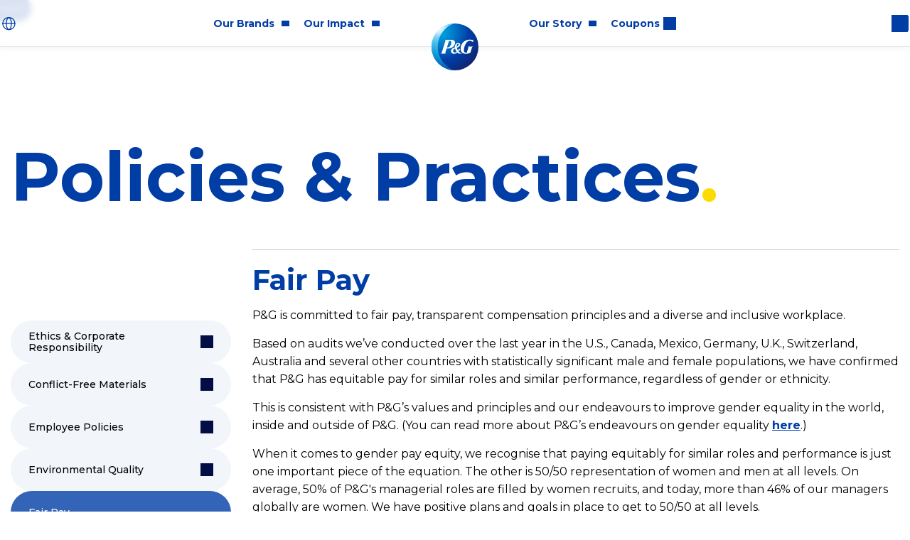

--- FILE ---
content_type: text/html
request_url: https://in.pg.com/policies-and-practices/fair-pay/
body_size: 44951
content:
<!DOCTYPE html><html lang="en-IN" prefix="og: http://ogp.me/ns# fb: http://ogp.me/ns/fb#" class="policies-and-practices" dir="ltr"><head><meta charSet="utf-8"/><meta name="viewport" content="width=device-width"/><title>Fair Pay P&amp;G | Procter and Gamble</title><meta name="Description" content="P&amp;G is committed to fair pay, transparent compensation principles and a diverse and inclusive workplace."/><link rel="canonical" href="https://in.pg.com/policies-and-practices/fair-pay/"/><meta property="og:title" content="Fair Pay P&amp;G | Procter and Gamble"/><meta name="twitter:title" content="Fair Pay P&amp;G | Procter and Gamble"/><meta property="og:description" content="P&amp;G is committed to fair pay, transparent compensation principles and a diverse and inclusive workplace."/><meta name="twitter:description" content="P&amp;G is committed to fair pay, transparent compensation principles and a diverse and inclusive workplace."/><meta property="og:url" content="https://in.pg.com/policies-and-practices/fair-pay/"/><meta property="og:type" content="article"/><meta property="og:image" content="https://images.ctfassets.net/oe48y40ukei6/mhCB8prTCvDiWQUdDdjZF/75b9a9c919ad7590fc5cf910676f90ae/PG_logo_OGtransparent.png"/><meta name="twitter:image" content="https://images.ctfassets.net/oe48y40ukei6/mhCB8prTCvDiWQUdDdjZF/75b9a9c919ad7590fc5cf910676f90ae/PG_logo_OGtransparent.png"/><meta name="next-head-count" content="13"/><script>window.PGdataLayer={"GTM":{"SiteLocale":"en-IN","SiteTouchpoint":"44529","SiteCountry":"IN","SiteBrand":"PG","SiteLanguage":"EN","SitePlatform":"ModernWeb","SiteEnvironment":"PROD","SiteHost":"Azure","SiteTechnicalAgency":"CMG","SiteStatus":"live","SiteLocalContainer":"GTM-MMLFBXB","GoogleAnalyticsLocal":"UA-5574241-77","GoogleAnalyticsBrand":"","GoogleAnalyticsSiteSpeedSampleRate":"high","GoogleAnalyticsReportingView":"74884445","GoogleAnalyticsGA4MeasurementID":"G-216QFYDRXY","ConsentOverlay":"OneTrust","ConsentOverlayID":"htmllang/018eebf6-31fc-7497-93ac-e9763fbb3e41","SitePrivacyProtection":"AMA","GoogleAnalyticsConsentRequired":"","AnonymousCookieDisabled":"true"}}</script><link rel="dns-prefetch" href="//pghub.io/"/><link rel="dns-prefetch" href="//match.adsrvr.org/"/><link rel="dns-prefetch" href="//privacytermsprod.azureedge.net"/><link rel="dns-prefetch" href="//images.ctfassets.net/"/><link rel="apple-touch-icon" sizes="180x180" href="/assets/favicons/apple-touch-icon.png"/><link rel="icon" type="image/png" sizes="32x32" href="/assets/favicons/favicon-32x32.png"/><link rel="icon" type="image/png" sizes="16x16" href="/assets/favicons/favicon-16x16.png"/><link rel="manifest" href="/assets/favicons/site.webmanifest"/><link rel="mask-icon" href="/assets/favicons/safari-pinned-tab.svg"/><meta name="msapplication-TileColor" content="#ffffff"/><meta name="theme-color" content="#ffffff"/><link rel="preload" href="/css/vSiwTKcqBiGv.css" as="style"/><link rel="stylesheet" href="/css/vSiwTKcqBiGv.css" data-n-g="true"/><link rel="preload" href="/_next/static/css/ce9cdfa97c27d0e4.css" as="style"/><link rel="stylesheet" href="/_next/static/css/ce9cdfa97c27d0e4.css" data-n-p=""/><noscript data-n-css=""></noscript><script defer="" nomodule="" src="/_next/static/chunks/polyfills-42372ed130431b0a.js"></script><script defer="" src="/_next/static/chunks/5464.f6ce8f7e9152b54f.js"></script><script defer="" src="/_next/static/chunks/7287.06af2b45cd07151f.js"></script><script defer="" src="/_next/static/chunks/9703.2c874846638f2003.js"></script><script defer="" src="/_next/static/chunks/2340.a87539fd929df05b.js"></script><script defer="" src="/_next/static/chunks/581.c2e7f962d85578e9.js"></script><script src="/_next/static/chunks/webpack-62207c5617a34fa9.js" defer=""></script><script src="/_next/static/chunks/framework-945b357d4a851f4b.js" defer=""></script><script src="/_next/static/chunks/main-df4ff6300dc7f34b.js" defer=""></script><script src="/_next/static/chunks/pages/_app-59d4a9b146bbf485.js" defer=""></script><script src="/_next/static/chunks/6912-16ca37b55b6f4677.js" defer=""></script><script src="/_next/static/chunks/1746-ad8d924f8bf2fc3d.js" defer=""></script><script src="/_next/static/chunks/pages/%5B%5B...slug%5D%5D-3de5156b6b953064.js" defer=""></script><script src="/_next/static/IXE61vJkR6M0YRYFJjJSE/_buildManifest.js" defer=""></script><script src="/_next/static/IXE61vJkR6M0YRYFJjJSE/_ssgManifest.js" defer=""></script></head><body><div id="__next"><div class="page-container layout-container __variable_7f3862"><header class=""><div class="page-header"><nav class="navigation" aria-label="Main Navigation"><button class="navigation__menu" aria-label="Toggle main menu navigation"></button><ul class="navigation__body"><li class="navigation__item "><a class="external-link external-link--link animated event_menu_click navigation__link" href="#page-content" target="_self" rel="" data-action-detail="#page-content, Skip to main content" aria-label="Skip to main content"><span>Skip to main content</span></a></li><li class="navigation__item "><a id="home-link" class="external-link external-link--link animated event_menu_click navigation__link" href="/" target="_self" rel="" data-action-detail="in.pg.com/, Home page"><div class="image navigation__group__icon"><img data-src="//images.ctfassets.net/oe48y40ukei6/7znyJc3Y7SecEoKSYKWoaQ/823b9197d34f0dcb0f3dee778dc625a7/P_G_Logo_RGB.svg" alt="Procter &amp; Gamble logo" height="720" width="720" class="image__file lazyload"/></div><span>Home page</span></a></li><li class="navigation__group" id="global-navigation"><ul class="navigation__group__items"><li class="navigation__group" id="global-navigation-header"><ul class="navigation__group__items"><li class="navigation__group"><div class="navigation__group__wrapper"><div class="image navigation__group__icon"><img data-src="//images.ctfassets.net/oe48y40ukei6/7C93MrDCPtcmekbCTq9Mkf/a6e412986dafb9a5eedd0bb2565a28ba/Brands_Blue.svg" alt="Our Brands" height="64" width="64" class="image__file lazyload"/></div><span class="navigation__group__toggle"><span class="navigation__group__label">Our Brands</span></span></div><ul class="navigation__group__items"><li class="navigation__item "><a class="external-link external-link--link animated event_menu_click navigation__link" href="/brands/" target="_self" rel="" data-action-detail="in.pg.com/brands/, Brands"><span>Brands</span></a></li><li class="navigation__item "><a class="external-link external-link--link animated event_menu_click navigation__link" href="/innovation/" target="_self" rel="" data-action-detail="in.pg.com/innovation/, Innovation"><span>Innovation</span></a></li><li class="navigation__item "><a class="external-link external-link--link animated event_menu_click navigation__link" href="/product-safety/" target="_self" rel="" data-action-detail="in.pg.com/product-safety/, Product Safety"><span>Product Safety</span></a></li><li class="navigation__item "><a class="external-link external-link--link animated event_menu_click navigation__link" href="/ingredients/" target="_self" rel="" data-action-detail="in.pg.com/ingredients/, Ingredients"><span>Ingredients</span></a></li><li class="navigation__item "><a class="external-link external-link--link animated event_menu_click navigation__link" href="/cruelty-free/" target="_self" rel="" data-action-detail="in.pg.com/cruelty-free/, #BECRUELTYFREE"><span>#BECRUELTYFREE</span></a></li></ul></li><li class="navigation__group"><div class="navigation__group__wrapper"><div class="image navigation__group__icon"><img data-src="//images.ctfassets.net/oe48y40ukei6/5gXgDlat8nK8wGdM4eWgvL/fcb74556d9a989059eb9dcb939df797c/Our_Impact_Green.svg" alt="Our Impact" height="64" width="64" class="image__file lazyload"/></div><span class="navigation__group__toggle"><span class="navigation__group__label">Our Impact</span></span></div><ul class="navigation__group__items"><li class="navigation__item "><a class="external-link external-link--link animated event_menu_click navigation__link" href="/community-impact/" target="_self" rel="" data-action-detail="in.pg.com/community-impact/, Community Impact"><span>Community Impact</span></a></li><li class="navigation__group link-group"><div class="navigation__group__wrapper"><span class="navigation__group__toggle"><a class="navigation__group__link" target="_self" href="/equality-and-inclusion/"><span class="navigation__group__label">Equality & Inclusion</span></a></span></div><ul class="navigation__group__items link-group-items"><li class="navigation__item "><a class="external-link external-link--link animated event_menu_click navigation__link" href="/gender-equality/" target="_self" rel="" data-action-detail="in.pg.com/gender-equality/, Gender Equality"><span>Gender Equality</span></a></li><li class="navigation__item "><a title="People with Disabilities" class="external-link external-link--link animated event_menu_click navigation__link" href="/people-with-disabilities/" target="_self" rel="" data-action-detail="in.pg.com/people-with-disabilities/, People with Disabilities"><span>People with Disabilities</span></a></li><li class="navigation__item "><a class="external-link external-link--link animated event_menu_click navigation__link" href="https://us.pg.com/lgbtq-visibility/" target="_blank" rel="noopener noreferrer" data-action-detail="https://us.pg.com/lgbtq-visibility/, LGBTQ+"><span>LGBTQ+</span></a></li></ul></li><li class="navigation__item "><a class="external-link external-link--link animated event_menu_click navigation__link" href="/environmental-sustainability/" target="_self" rel="" data-action-detail="in.pg.com/environmental-sustainability/, Sustainability"><span>Sustainability</span></a></li><li class="navigation__item "><a class="external-link external-link--link animated event_menu_click navigation__link" href="https://us.pg.com/ethics-and-corporate-responsibility/" target="_blank" rel="noopener noreferrer" data-action-detail="https://us.pg.com/ethics-and-corporate-responsibility/, Ethics &amp; Corporate Responsibility"><span>Ethics & Corporate Responsibility</span></a></li></ul></li><li class="navigation__group"><div class="navigation__group__wrapper"><div class="image navigation__group__icon"><img data-src="//images.ctfassets.net/oe48y40ukei6/2w0jZVq7iAmyHXiIQodl0g/53593c6629d193151242a04191c11991/Our_Story_Blue.svg" alt="Our Story" height="64" width="64" class="image__file lazyload"/></div><span class="navigation__group__toggle"><span class="navigation__group__label">Our Story</span></span></div><ul class="navigation__group__items"><li class="navigation__item "><a class="external-link external-link--link animated event_menu_click navigation__link" href="/who-we-are/" target="_self" rel="" data-action-detail="in.pg.com/who-we-are/, Who We Are"><span>Who We Are</span></a></li><li class="navigation__item "><a class="external-link external-link--link animated event_menu_click navigation__link" href="/pg-history/" target="_self" rel="" data-action-detail="in.pg.com/pg-history/, P&amp;G History"><span>P&G History</span></a></li></ul></li><li class="navigation__item "><a class="external-link external-link--link animated event_menu_click navigation__link" href="https://pgshop.in/blog/" target="_blank" rel="noopener noreferrer" data-action-detail="https://pgshop.in/blog/, Coupons"><div class="image navigation__group__icon"><img data-src="//images.ctfassets.net/oe48y40ukei6/1Kb70SB1Zak24sWAGeSCca/8ae486483736c259411c1947590af8a7/Rewards_Purple.svg" alt="Coupons" height="64" width="64" class="image__file lazyload"/></div><span>Coupons</span></a></li></ul></li><li class="navigation__group" id="global-navigation-footer"><ul class="navigation__group__items"><li class="navigation__group" id="global-navigation-footer-contact-and-careers"><ul class="navigation__group__items"><li class="navigation__item "><a class="external-link external-link--link animated event_menu_click navigation__link" href="/contact-us/" target="_self" rel="" data-action-detail="in.pg.com/contact-us/, Contact"><span>Contact</span></a></li><li class="navigation__item "><a class="external-link external-link--link animated event_menu_click navigation__link" href="https://www.pgcareers.com/?utm_source=pg.com/en_in&amp;utm_medium=top_navigation_careers_link&amp;utm_campaign=site" target="_blank" rel="noopener noreferrer" data-action-detail="https://www.pgcareers.com/?utm_source=pg.com/en_in&amp;utm_medium=top_navigation_careers_link&amp;utm_campaign=site, Careers"><span>Careers</span></a></li></ul></li><li class="navigation__group" id="global-navigation-footer-tertiary-pages"><ul class="navigation__group__items"><li class="navigation__group"><div class="navigation__group__wrapper"><span class="navigation__group__toggle"><span class="navigation__group__label">P&G Investors</span></span></div><ul class="navigation__group__items"><li class="navigation__item "><a class="external-link external-link--link animated event_menu_click navigation__link" href="/india-investors/" target="_self" rel="" data-action-detail="in.pg.com/india-investors/, India Investors"><span>India Investors</span></a></li><li class="navigation__item "><a class="external-link external-link--link animated event_menu_click navigation__link" href="https://www.pgconnectdevelop.com/" target="_blank" rel="noopener noreferrer" data-action-detail="https://www.pgconnectdevelop.com/, Partner with us"><span>Partner with us</span></a></li><li class="navigation__item "><a class="external-link external-link--link animated event_menu_click navigation__link" href="https://www.pgsupplier.com/en-US/" target="_blank" rel="noopener noreferrer" data-action-detail="https://www.pgsupplier.com/en-US/, Suppliers"><span>Suppliers</span></a></li></ul></li><li class="navigation__group"><div class="navigation__group__wrapper"><span class="navigation__group__toggle"><span class="navigation__group__label">Our Company</span></span></div><ul class="navigation__group__items"><li class="navigation__item "><a class="external-link external-link--link animated event_menu_click navigation__link" href="/leadership-team/" target="_self" rel="" data-action-detail="in.pg.com/leadership-team/, Leadership"><span>Leadership</span></a></li><li class="navigation__item "><a class="external-link external-link--link animated event_menu_click navigation__link" href="/structure-and-governance/" target="_self" rel="" data-action-detail="in.pg.com/structure-and-governance/, Global Structure &amp; Governance"><span>Global Structure & Governance</span></a></li><li class="navigation__item "><a class="external-link external-link--link animated event_menu_click navigation__link" href="/policies-and-practices/" target="_self" rel="" data-action-detail="in.pg.com/policies-and-practices/, Global Policies &amp; Practices"><span>Global Policies & Practices</span></a></li><li class="navigation__item "><a class="external-link external-link--link animated event_menu_click navigation__link" href="/india-governance-and-policies/" target="_self" rel="" data-action-detail="in.pg.com/india-governance-and-policies/, India Governance &amp; Policies"><span>India Governance & Policies</span></a></li><li class="navigation__item "><a class="external-link external-link--link animated event_menu_click navigation__link" href="/sustainability-reports/" target="_self" rel="" data-action-detail="in.pg.com/sustainability-reports/, Archive"><span>Archive</span></a></li><li class="navigation__item "><a class="external-link external-link--link animated event_menu_click navigation__link" href="https://us.pg.com/awards-and-recognition/" target="_blank" rel="noopener noreferrer" data-action-detail="https://us.pg.com/awards-and-recognition/, Awards &amp; Recognition"><span>Awards & Recognition</span></a></li><li class="navigation__item "><a class="external-link external-link--link animated event_menu_click navigation__link" href="https://pgnewsroom.co.uk/home/default.aspx" target="_blank" rel="noopener noreferrer" data-action-detail="https://pgnewsroom.co.uk/home/default.aspx, Newsroom"><span>Newsroom</span></a></li></ul></li><li class="navigation__item "><a class="external-link external-link--link animated event_menu_click navigation__link" href="/sitemap/" target="_self" rel="" data-action-detail="in.pg.com/sitemap/, Sitemap"><span>Sitemap</span></a></li><li class="navigation__group"><div class="navigation__group__wrapper"><span class="navigation__group__toggle"><span class="navigation__group__label">Legal</span></span></div><ul class="navigation__group__items"><li class="navigation__item "><a class="external-link external-link--link animated event_menu_click navigation__link" href="https://privacypolicy.pg.com/en-IN/" target="_blank" rel="noopener noreferrer" data-action-detail="https://privacypolicy.pg.com/en-IN/, Privacy"><span>Privacy</span></a></li><li class="navigation__item "><a class="external-link external-link--link animated event_menu_click navigation__link" href="https://termsandconditions.pg.com/en-in/#use" target="_blank" rel="noopener noreferrer" data-action-detail="https://termsandconditions.pg.com/en-in/#use, Terms and Conditions"><span>Terms and Conditions</span></a></li><li class="navigation__item "><a title="info.evidon.com/pub_info/8875?v=1&amp;nt=0&amp;nw=false" class="_bapw-link external-link external-link--link animated event_menu_click navigation__link" href="https://privacypolicy.pg.com/en-IN/#iba" target="_blank" rel="noopener noreferrer" data-action-detail="https://privacypolicy.pg.com/en-IN/#iba, AdChoices"><img src="https://images.ctfassets.net/2i7wkhimpko5/1hMYUuoC5pUOnDmpSnNvDC/09ba433246de1acbac74b50467f6283e/p.png" alt="AdChoices" style="display:none"/><span>AdChoices</span></a></li></ul></li></ul></li><li class="navigation__group" id="global-navigation-footer-social-media"><ul class="navigation__group__items"><li class="navigation__item "><a class="external-link external-link--link animated event_socialmedia_exit navigation__link" href="https://www.facebook.com/proctergamble/" target="_blank" rel="noopener noreferrer" data-action-detail="https://www.facebook.com/proctergamble/, Facebook"><div class="image navigation__group__icon"><img data-src="//images.ctfassets.net/oe48y40ukei6/3XaagqctBS6ayokwIC6yea/1cb0105b1aca2f2166cb223a68ff2517/icon-facebook-blue.svg" alt="" height="26" width="13" class="image__file lazyload" role="presentation"/></div><span>Facebook</span></a></li><li class="navigation__item "><a class="external-link external-link--link animated event_socialmedia_exit navigation__link" href="https://twitter.com/pguk" target="_blank" rel="noopener noreferrer" data-action-detail="https://twitter.com/pguk, Twitter"><div class="image navigation__group__icon"><img data-src="//images.ctfassets.net/oe48y40ukei6/2XygRBczBK04sm8ysoooIE/9e43554b6a5482ac05182fe5ba954631/icon-tiwtter-blue.svg" alt="" height="26" width="32" class="image__file lazyload" role="presentation"/></div><span>Twitter</span></a></li><li class="navigation__item "><a class="external-link external-link--link animated event_socialmedia_exit navigation__link" href="https://www.youtube.com/channel/UCDzq6J0KoGCbps96JQuXWRg" target="_blank" rel="noopener noreferrer" data-action-detail="https://www.youtube.com/channel/UCDzq6J0KoGCbps96JQuXWRg, YouTube"><div class="image navigation__group__icon"><img data-src="//images.ctfassets.net/oe48y40ukei6/4z0eFBPgQogAqUI8AaeUSA/996b401ba41ddc9c948b4ad689d0218a/icon-youtube-blue.svg" alt="" height="26" width="37" class="image__file lazyload" role="presentation"/></div><span>YouTube</span></a></li><li class="navigation__item "><a class="external-link external-link--link animated event_socialmedia_exit navigation__link" href="https://instagram.com/pgukandireland" target="_blank" rel="noopener noreferrer" data-action-detail="https://instagram.com/pgukandireland, Instagram"><div class="image navigation__group__icon"><img data-src="//images.ctfassets.net/oe48y40ukei6/2AAq3oehaguw6uieckqiW0/cab1ac32a8d7b7e8fd932f4318d6cdd6/icon-instagram-blue.svg" alt="" height="26" width="26" class="image__file lazyload" role="presentation"/></div><span>Instagram</span></a></li><li class="navigation__item "><a class="external-link external-link--link animated event_socialmedia_exit navigation__link" href="https://www.linkedin.com/company/procter-and-gamble/" target="_blank" rel="noopener noreferrer" data-action-detail="https://www.linkedin.com/company/procter-and-gamble/, LinkedIn"><div class="image navigation__group__icon"><img data-src="//images.ctfassets.net/oe48y40ukei6/2PSPqreXCguQ8kioAWuyiO/a2715b6a845556dd01d9695d3c067349/icon-linkedin-blue.svg" alt="" height="26" width="29" class="image__file lazyload" role="presentation"/></div><span>LinkedIn</span></a></li></ul></li><div class="formatted-text  text-center mt-30"><p>© 2025 Procter &amp; Gamble</p>
</div></ul></li><li class="navigation__item "><a id="change-location-header" class="external-link external-link--link animated event_menu_click navigation__link" href="/locations/" target="_self" rel="" data-action-detail="in.pg.com/locations/, India - EN" aria-label="India - EN, Change Location"><div class="image navigation__group__icon"><img data-src="//images.ctfassets.net/oe48y40ukei6/6nElpqZmzSe6OWgqaau6Ow/cb0323f336a5537607d8851d12bbe3f4/GlobeSimple.svg" alt="Location" height="26" width="25" class="image__file lazyload"/></div><span>India - EN</span></a></li></ul></li></ul></nav><form class="search" method="get" action="/search-results" role="search"><input type="search" name="query" placeholder="What can we help you find?" id="6ksJIHiOacMiUIGWiIs68M" class="search__input js-search-field" autoComplete="off" value=""/><label class="search__label" for="6ksJIHiOacMiUIGWiIs68M" style="font-size:0">Search here</label><button hidden="" class="search__submit" type="submit">Search here</button></form></div></header><main class="page-content content-container policies-and-practices" id="page-content"><div role="complementary" style="height:100%;width:100%;position:absolute;z-index:-1;left:0;top:0;max-width:100vw"><img src="[data-uri]" alt="Placeholder" width="100%" height="100%" class="lcp" style="position:absolute;z-index:-1;padding:10px;max-width:100%;left:0;top:0"/></div><div class="hero"><h1 class="hero__headline" style="--hero-color:#003da5">Policies & Practices</h1></div><div class="page-navigation-wrapper"><div class="page-navigation-wrapper__content"><div class="formatted-text "><h2>Fair Pay</h2>
<p>P&amp;G is committed to fair pay, transparent compensation principles and a diverse and inclusive workplace.</p>
<p>Based on audits we’ve conducted over the last year in the U.S.,&nbsp;Canada, Mexico, Germany, U.K., Switzerland, Australia and several other countries with statistically significant male and female populations, we have confirmed that P&amp;G has equitable pay for similar roles and similar performance, regardless of gender or ethnicity.</p>
<p>This is consistent with P&amp;G’s values and principles and our endeavours to improve gender equality in the world, inside and outside of P&amp;G. (You can read more about P&amp;G’s endeavours on gender equality <a href="/gender-equality/">here</a>.)</p>
<p>When it comes to gender pay equity, we recognise that paying equitably for similar roles and performance is just one important piece of the equation. The other is 50/50 representation of women and men at all levels. On average, 50% of P&amp;G's managerial roles are filled by women recruits, and today, more than 46% of our managers globally are women. We have positive plans and goals in place to get to 50/50 at all levels.</p>
</div></div><div class="page-navigation-wrapper__navigation"><nav class="navigation"><ul class="navigation__body"><li class="navigation__item "><a title="Ethics &amp; Corporate Responsibility" class="external-link external-link--link animated event_menu_click navigation__link" href="https://us.pg.com/ethics-and-corporate-responsibility/" target="_blank" rel="noopener noreferrer" data-action-detail="https://us.pg.com/ethics-and-corporate-responsibility/, Ethics &amp; Corporate Responsibility"><span>Ethics & Corporate Responsibility</span></a></li><li class="navigation__item "><a class="external-link external-link--link animated event_menu_click navigation__link" href="/policies-and-practices/conflict-free-materials/" target="_self" rel="" data-action-detail="in.pg.com/policies-and-practices/conflict-free-materials/, Conflict-Free Materials"><span>Conflict-Free Materials</span></a></li><li class="navigation__item "><a class="external-link external-link--link animated event_menu_click navigation__link" href="/policies-and-practices/employee-policies/" target="_self" rel="" data-action-detail="in.pg.com/policies-and-practices/employee-policies/, Employee Policies"><span>Employee Policies</span></a></li><li class="navigation__item "><a class="external-link external-link--link animated event_menu_click navigation__link" href="/policies-and-practices/environmental-policies-and-practices/" target="_self" rel="" data-action-detail="in.pg.com/policies-and-practices/environmental-policies-and-practices/, Environmental Quality"><span>Environmental Quality</span></a></li><li class="navigation__item "><a class="external-link external-link--link animated external-link--current event_menu_click navigation__link" href="/policies-and-practices/fair-pay/" target="_self" rel="" data-action-detail="in.pg.com/policies-and-practices/fair-pay/, Fair Pay"><span>Fair Pay</span></a></li><li class="navigation__item "><a class="external-link external-link--link animated event_menu_click navigation__link" href="/policies-and-practices/human-rights-statement/" target="_self" rel="" data-action-detail="in.pg.com/policies-and-practices/human-rights-statement/, Human Rights Policy Statement"><span>Human Rights Policy Statement</span></a></li><li class="navigation__item "><a class="external-link external-link--link animated event_menu_click navigation__link" href="/policies-and-practices/non-discrimination-in-the-workplace-policy/" target="_self" rel="" data-action-detail="in.pg.com/policies-and-practices/non-discrimination-in-the-workplace-policy/, Non-Discrimination"><span>Non-Discrimination</span></a></li><li class="navigation__item "><a class="external-link external-link--link animated event_menu_click navigation__link" href="/policies-and-practices/product-safety-and-compliance/" target="_self" rel="" data-action-detail="in.pg.com/policies-and-practices/product-safety-and-compliance/, Product Safety &amp; Compliance"><span>Product Safety & Compliance</span></a></li><li class="navigation__item "><a class="external-link external-link--link animated event_menu_click navigation__link" href="/policies-and-practices/purpose-values-and-principles/" target="_self" rel="" data-action-detail="in.pg.com/policies-and-practices/purpose-values-and-principles/, Purpose, Values and Principles "><span>Purpose, Values and Principles </span></a></li><li class="navigation__item "><a class="external-link external-link--link animated event_menu_click navigation__link" href="/policies-and-practices/social-media-strategy/" target="_self" rel="" data-action-detail="in.pg.com/policies-and-practices/social-media-strategy/, Social Media"><span>Social Media</span></a></li><li class="navigation__item "><a class="external-link external-link--link animated event_menu_click navigation__link" href="/policies-and-practices/speaking-up/" target="_self" rel="" data-action-detail="in.pg.com/policies-and-practices/speaking-up/, Speaking Up"><span>Speaking Up</span></a></li><li class="navigation__item "><a class="external-link external-link--link animated event_menu_click navigation__link" href="https://pgsupplier.com/supplier-citizenship/responsible-sourcing-expectations" target="_blank" rel="noopener noreferrer" data-action-detail="https://pgsupplier.com/supplier-citizenship/responsible-sourcing-expectations, Responsible Sourcing Expectations for External Business Partners"><span>Responsible Sourcing Expectations for External Business Partners</span></a></li><li class="navigation__item "><a class="external-link external-link--link animated event_menu_click navigation__link" href="/policies-and-practices/worldwide-business-conduct-manual/" target="_self" rel="" data-action-detail="in.pg.com/policies-and-practices/worldwide-business-conduct-manual/, Worldwide Business Conduct Manual "><span>Worldwide Business Conduct Manual </span></a></li></ul></nav></div></div></main><footer class="footer"><div class="footer__body"><a class="external-link external-link--button animated event_internal_link" href="#top" target="_self" rel="" data-action-detail="#top, Back to top"><span>Back to top</span></a><nav class="navigation" id="footerNavigationID"><ul class="navigation__body"><li class="navigation__group"><div class="navigation__group__wrapper"><span class="navigation__group__toggle"><span class="navigation__group__label">Connect</span></span></div><ul class="navigation__group__items"><li class="navigation__item "><a class="external-link external-link--link animated event_menu_click navigation__link" href="/contact-us/" target="_self" rel="" data-action-detail="in.pg.com/contact-us/, Contact"><div class="image navigation__group__icon"><img data-src="//images.ctfassets.net/oe48y40ukei6/1rAlAymnl2aqQGcaaaSaaU/14bc0915f988f8a85a2d44bbd79a2444/icon-contact.svg" alt="Contact us" height="27" width="20" class="image__file lazyload"/></div><span>Contact</span></a></li><li class="navigation__item "><a class="external-link external-link--link animated event_menu_click navigation__link" href="https://www.pgcareers.com/?utm_source=pg.com/en_in&amp;utm_medium=top_navigation_careers_link&amp;utm_campaign=site" target="_blank" rel="noopener noreferrer" data-action-detail="https://www.pgcareers.com/?utm_source=pg.com/en_in&amp;utm_medium=top_navigation_careers_link&amp;utm_campaign=site, Careers"><div class="image navigation__group__icon"><img data-src="//images.ctfassets.net/oe48y40ukei6/6dseizrX7a4UwmoeWCUs8o/269cb5d079260afd0661ee0e0dcf4eeb/icon-careers.svg" alt="" height="27" width="30" class="image__file lazyload" role="presentation"/></div><span>Careers</span></a></li></ul></li><li class="navigation__group"><div class="navigation__group__wrapper"><span class="navigation__group__toggle"><span class="navigation__group__label">Partners & Investors</span></span></div><ul class="navigation__group__items"><li class="navigation__item "><a class="external-link external-link--link animated event_menu_click navigation__link" href="/india-investors/" target="_self" rel="" data-action-detail="in.pg.com/india-investors/, India Investors"><span>India Investors</span></a></li><li class="navigation__item "><a class="external-link external-link--link animated event_menu_click navigation__link" href="https://www.pgconnectdevelop.com/" target="_blank" rel="noopener noreferrer" data-action-detail="https://www.pgconnectdevelop.com/, Partner with us"><span>Partner with us</span></a></li><li class="navigation__item "><a title="pgsupplier.com" class="external-link external-link--link animated event_menu_click navigation__link" href="https://pgsupplier.com/" target="_blank" rel="noopener noreferrer" data-action-detail="https://pgsupplier.com/, Suppliers"><span>Suppliers</span></a></li></ul></li><li class="navigation__group"><div class="navigation__group__wrapper"><span class="navigation__group__toggle"><span class="navigation__group__label">Our company</span></span></div><ul class="navigation__group__items"><li class="navigation__item "><a class="external-link external-link--link animated event_menu_click navigation__link" href="/leadership-team/" target="_self" rel="" data-action-detail="in.pg.com/leadership-team/, Leadership"><span>Leadership</span></a></li><li class="navigation__item "><a class="external-link external-link--link animated event_menu_click navigation__link" href="/structure-and-governance/" target="_self" rel="" data-action-detail="in.pg.com/structure-and-governance/, Global Structure &amp; Governance"><span>Global Structure & Governance</span></a></li><li class="navigation__item "><a class="external-link external-link--link animated event_menu_click navigation__link" href="/policies-and-practices/" target="_self" rel="" data-action-detail="in.pg.com/policies-and-practices/, Global Policies &amp; Practices"><span>Global Policies & Practices</span></a></li><li class="navigation__item "><a class="external-link external-link--link animated event_menu_click navigation__link" href="/india-governance-and-policies/" target="_self" rel="" data-action-detail="in.pg.com/india-governance-and-policies/, India Governance &amp; Policies"><span>India Governance & Policies</span></a></li><li class="navigation__item "><a class="external-link external-link--link animated event_menu_click navigation__link" href="/sustainability-reports/" target="_self" rel="" data-action-detail="in.pg.com/sustainability-reports/, Archive"><span>Archive</span></a></li><li class="navigation__item "><a class="external-link external-link--link animated event_menu_click navigation__link" href="https://us.pg.com/awards-and-recognition/" target="_blank" rel="noopener noreferrer" data-action-detail="https://us.pg.com/awards-and-recognition/, Awards &amp; Recognition"><span>Awards & Recognition</span></a></li><li class="navigation__item "><a class="external-link external-link--link animated event_menu_click navigation__link" href="https://pgnewsroom.co.uk/home/default.aspx" target="_blank" rel="noopener noreferrer" data-action-detail="https://pgnewsroom.co.uk/home/default.aspx, Newsroom"><span>Newsroom</span></a></li></ul></li><li class="navigation__group"><div class="navigation__group__wrapper"><span class="navigation__group__toggle"><span class="navigation__group__label">Help</span></span></div><ul class="navigation__group__items"><li class="navigation__item "><a class="external-link external-link--link animated event_menu_click navigation__link" href="/sitemap/" target="_self" rel="" data-action-detail="in.pg.com/sitemap/, Sitemap"><span>Sitemap</span></a></li></ul></li><li class="navigation__group"><div class="navigation__group__wrapper"><span class="navigation__group__toggle"><span class="navigation__group__label">Legal</span></span></div><ul class="navigation__group__items"><li class="navigation__item "><a class="external-link external-link--link animated event_menu_click navigation__link" href="https://privacypolicy.pg.com/en-IN/" target="_blank" rel="noopener noreferrer" data-action-detail="https://privacypolicy.pg.com/en-IN/, Privacy"><span>Privacy</span></a></li><li class="navigation__item "><a class="external-link external-link--link animated event_menu_click navigation__link" href="https://termsandconditions.pg.com/en-in/#use" target="_blank" rel="noopener noreferrer" data-action-detail="https://termsandconditions.pg.com/en-in/#use, Terms and Conditions"><span>Terms and Conditions</span></a></li><li class="navigation__item "><a id="privacy-choices-footer" class="external-link external-link--link animated event_menu_click link-image navigation__link" href="https://preferencecenter.pg.com/en-in/" target="_blank" rel="noopener noreferrer" data-action-detail="https://preferencecenter.pg.com/en-in/, Your Privacy Choices" aria-label="Visit Privacy choices website"><div class="image external-link__image"><img data-src="//images.ctfassets.net/oe48y40ukei6/l8zmMYm8gacw7XUCxs6YU/87d04977e62712057ae57fa415c09e66/privacy.svg" alt="Privacy Options" height="14" width="30" class="image__file lazyload"/></div><span>Your Privacy Choices</span></a></li><li class="navigation__item "><a title="info.evidon.com/pub_info/8875?v=1&amp;nt=0&amp;nw=false" class="_bapw-link external-link external-link--link animated event_menu_click navigation__link" href="https://privacypolicy.pg.com/en-IN/#iba" target="_blank" rel="noopener noreferrer" data-action-detail="https://privacypolicy.pg.com/en-IN/#iba, AdChoices"><img src="https://images.ctfassets.net/2i7wkhimpko5/1hMYUuoC5pUOnDmpSnNvDC/09ba433246de1acbac74b50467f6283e/p.png" alt="AdChoices" style="display:none"/><span>AdChoices</span></a></li></ul></li></ul></nav></div><div class="footer__bottom"><div class="footer__location"><p class="footer__location__label">Change location</p><a class="external-link external-link--button animated event_internal_link footer__location__btn" href="/locations/" target="_self" rel="" data-action-detail="in.pg.com/locations/, India" aria-label="India - EN, Change Location"><span>India</span></a></div><p class="footer__copyright">© <!-- -->2026<!-- --> Procter &amp; Gamble</p><div class="footer__social"><a class="external-link external-link--link animated event_outbound_link link-image footer__social-link" href="https://www.facebook.com/proctergamble/" target="_blank" rel="noopener noreferrer" data-action-detail="https://www.facebook.com/proctergamble/, Facebook"><div class="image external-link__image"><img data-src="//images.ctfassets.net/oe48y40ukei6/7xOJN99kd0Odvz3ccL4DHi/28afb1a47d288bbc317dd965bc7abee7/Vector__1_.svg" alt="Facebook" height="20" width="21" class="image__file lazyload"/></div><span>Facebook</span></a><a class="external-link external-link--link animated event_outbound_link link-image footer__social-link" href="https://twitter.com/pguk" target="_blank" rel="noopener noreferrer" data-action-detail="https://twitter.com/pguk, Twitter"><div class="image external-link__image"><img data-src="//images.ctfassets.net/oe48y40ukei6/3eMBOx1e7AzGdtm9q5V0Un/f043cc8b306ea3cf52c8353cacc67a36/x.svg" alt="Twitter" height="20" width="20" class="image__file lazyload"/></div><span>Twitter</span></a><a class="external-link external-link--link animated event_outbound_link link-image footer__social-link" href="https://www.youtube.com/channel/UCDzq6J0KoGCbps96JQuXWRg" target="_blank" rel="noopener noreferrer" data-action-detail="https://www.youtube.com/channel/UCDzq6J0KoGCbps96JQuXWRg, YouTube"><div class="image external-link__image"><img data-src="//images.ctfassets.net/oe48y40ukei6/5HKtqoxLOhJ5uEQeWZ0dCe/281f04f7047dcb9182c330da972a4584/Group.svg" alt="Youtube Icon" height="18" width="25" class="image__file lazyload"/></div><span>YouTube</span></a><a class="external-link external-link--link animated event_outbound_link link-image footer__social-link" href="https://instagram.com/pgukandireland" target="_blank" rel="noopener noreferrer" data-action-detail="https://instagram.com/pgukandireland, Instagram"><div class="image external-link__image"><img data-src="//images.ctfassets.net/oe48y40ukei6/jSvSXmDb16UA946D7J94Q/7291c350af734f404f84e4468ba2c1bb/Group_2281.svg" alt="Instagram" height="23" width="22" class="image__file lazyload"/></div><span>Instagram</span></a><a class="external-link external-link--link animated event_outbound_link link-image footer__social-link" href="https://www.linkedin.com/company/procter-and-gamble/" target="_blank" rel="noopener noreferrer" data-action-detail="https://www.linkedin.com/company/procter-and-gamble/, LinkedIn"><div class="image external-link__image"><img data-src="//images.ctfassets.net/oe48y40ukei6/6XWIb735yssFV40wwoulVC/504f1d23c586f81c0681b138585c6089/Vector.svg" alt="LinkedIn" height="22" width="21" class="image__file lazyload"/></div><span>LinkedIn</span></a></div></div></footer><button name="btnOneTrust" id="btnOneTrust" type="button" value="Cookie consent" class="btnOneTrust" aria-label="Cookie consent">Cookie consent</button><noscript><style>
            .fade-wrapper {
                opacity: 1 !important;
            }
        </style></noscript></div></div><noscript><iframe src="https://www.googletagmanager.com/ns.html?id=GTM-PZKPZ4XV" height="0" width="0" style="display:none;visibility:hidden"></iframe></noscript><script id="__NEXT_DATA__" type="application/json">{"props":{"pageProps":{"content":[{"type":"pageNavigationWrapper","props":{"navigation":{"children":[{"type":"navigationItem","props":{"entryId":"7qE68Vh1MDhU8enldrXI1D","link":{"props":{"label":"Ethics \u0026 Corporate Responsibility","url":"https://us.pg.com/ethics-and-corporate-responsibility/","type":"Link","newWindow":true,"title":"Ethics \u0026 Corporate Responsibility"}}}},{"type":"navigationItem","props":{"entryId":"Dajdz1ScBqMYqYQKoewKw","link":{"props":{"label":"Conflict-Free Materials","url":"/policies-and-practices/conflict-free-materials/","type":"Link"}}}},{"type":"navigationItem","props":{"entryId":"1swDfDgMgk84mSuoCKKUEI","link":{"props":{"label":"Employee Policies","url":"/policies-and-practices/employee-policies/","type":"Link"}}}},{"type":"navigationItem","props":{"entryId":"DUzSLRnhUO886cu6Emgga","link":{"props":{"label":"Environmental Quality","url":"/policies-and-practices/environmental-policies-and-practices/","type":"Link"}}}},{"type":"navigationItem","props":{"entryId":"bnDMXPJhL4ivRYnLovX6j","link":{"props":{"label":"Fair Pay","url":"/policies-and-practices/fair-pay/","type":"Link"}}}},{"type":"navigationItem","props":{"entryId":"3NaBQzJaeAOkAA0UQckkq","link":{"props":{"label":"Human Rights Policy Statement","url":"/policies-and-practices/human-rights-statement/","type":"Link"}}}},{"type":"navigationItem","props":{"entryId":"1xUJVB5wOw8KwCCKyys4yo","link":{"props":{"label":"Non-Discrimination","url":"/policies-and-practices/non-discrimination-in-the-workplace-policy/","type":"Link"}}}},{"type":"navigationItem","props":{"entryId":"1oTFtDp7ggAGM8M8qGeogw","link":{"props":{"label":"Product Safety \u0026 Compliance","url":"/policies-and-practices/product-safety-and-compliance/","type":"Link"}}}},{"type":"navigationItem","props":{"entryId":"5JbONFhppmCsmsSyI2EwqE","link":{"props":{"label":"Purpose, Values and Principles ","url":"/policies-and-practices/purpose-values-and-principles/","type":"Link"}}}},{"type":"navigationItem","props":{"entryId":"7AY7SOzMPeiMOYCsOSgYiE","link":{"props":{"label":"Social Media","url":"/policies-and-practices/social-media-strategy/","type":"Link"}}}},{"type":"navigationItem","props":{"entryId":"QzAYgkVuW4gMkKQUQQ0ew","link":{"props":{"label":"Speaking Up","url":"/policies-and-practices/speaking-up/","type":"Link"}}}},{"type":"navigationItem","props":{"entryId":"3Kp6pO9OdaqS02aCm40k8q","link":{"props":{"label":"Responsible Sourcing Expectations for External Business Partners","url":"https://pgsupplier.com/supplier-citizenship/responsible-sourcing-expectations","type":"Link","newWindow":true}}}},{"type":"navigationItem","props":{"entryId":"3Vsn7z9oZyw0smKIGU2GsS","link":{"props":{"label":"Worldwide Business Conduct Manual ","url":"/policies-and-practices/worldwide-business-conduct-manual/","type":"Link"}}}}]}},"children":[{"type":"formattedText","props":{"text":"## Fair Pay\n\nP\u0026G is committed to fair pay, transparent compensation principles and a diverse and inclusive workplace.\n\nBased on audits we’ve conducted over the last year in the U.S., Canada, Mexico, Germany, U.K., Switzerland, Australia and several other countries with statistically significant male and female populations, we have confirmed that P\u0026G has equitable pay for similar roles and similar performance, regardless of gender or ethnicity.\n\nThis is consistent with P\u0026G’s values and principles and our endeavours to improve gender equality in the world, inside and outside of P\u0026G. (You can read more about P\u0026G’s endeavours on gender equality [here](/gender-equality/).)\n \nWhen it comes to gender pay equity, we recognise that paying equitably for similar roles and performance is just one important piece of the equation. The other is 50/50 representation of women and men at all levels. On average, 50% of P\u0026G's managerial roles are filled by women recruits, and today, more than 46% of our managers globally are women. We have positive plans and goals in place to get to 50/50 at all levels."}}]}],"hero":{"type":"hero","props":{"headline":"Policies \u0026 Practices","locale":"en-IN"}},"pageIdentifier":["policies-and-practices"],"locale":"en-IN","header":{"type":"header","children":[{"type":"navigation","props":{"landmarkAria":"Main Navigation","showMobileToggle":true},"children":[{"type":"navigationItem","props":{"entryId":"5Yp1RLuLE7Ga8bEn3xlVBh","link":{"props":{"label":"Skip to main content","url":"#page-content","type":"Link","ariaLabel":"Skip to main content"}}}},{"type":"navigationItem","props":{"entryId":"20yrQB25g8SAEaqm6Oga2m","link":{"props":{"label":"Home page","url":"/","type":"Link","anchorId":"home-link"}},"icon":{"props":{"url":"//images.ctfassets.net/oe48y40ukei6/7znyJc3Y7SecEoKSYKWoaQ/823b9197d34f0dcb0f3dee778dc625a7/P_G_Logo_RGB.svg","alternativeText":"Procter \u0026 Gamble logo","width":720,"height":720}}}},{"type":"navigationGroup","props":{"anchorId":"global-navigation"},"children":[{"type":"navigationGroup","props":{"anchorId":"global-navigation-header"},"children":[{"type":"navigationGroup","props":{"label":"Our Brands","icon":{"props":{"url":"//images.ctfassets.net/oe48y40ukei6/7C93MrDCPtcmekbCTq9Mkf/a6e412986dafb9a5eedd0bb2565a28ba/Brands_Blue.svg","alternativeText":"Our Brands","width":64,"height":64}}},"children":[{"type":"navigationItem","props":{"entryId":"2vxG4xiYc0IuAcIcUmsmuW07b67231461f0","link":{"props":{"label":"Brands","url":"/brands/","type":"Link"}}}},{"type":"navigationItem","props":{"entryId":"1FgqyMN47uECjDXmJIo3wd07b67231461f0","link":{"props":{"label":"Innovation","url":"/innovation/","type":"Link"}}}},{"type":"navigationItem","props":{"entryId":"3ZGO72V53iIWaqWioCQQem07b67231461f0","link":{"props":{"label":"Product Safety","url":"/product-safety/","type":"Link"}}}},{"type":"navigationItem","props":{"entryId":"5RImdRYQHCqkge4Auaoe0y07b67231461f0","link":{"props":{"label":"Ingredients","url":"/ingredients/","type":"Link"}}}},{"type":"navigationItem","props":{"entryId":"3sVhjLNcQsoiPn6XHzmXN807b67231461f0","link":{"props":{"label":"#BECRUELTYFREE","url":"/cruelty-free/","type":"Link"}}}}]},{"type":"navigationGroup","props":{"label":"Our Impact","icon":{"props":{"url":"//images.ctfassets.net/oe48y40ukei6/5gXgDlat8nK8wGdM4eWgvL/fcb74556d9a989059eb9dcb939df797c/Our_Impact_Green.svg","alternativeText":"Our Impact","width":64,"height":64}}},"children":[{"type":"navigationItem","props":{"entryId":"3nhS3eJwBWcmMOuSUemgoU07b67231461f0","link":{"props":{"label":"Community Impact","url":"/community-impact/","type":"Link"}}}},{"type":"navigationGroup","props":{"label":"Equality \u0026 Inclusion","linkGroup":true,"linkUrl":"/equality-and-inclusion/"},"children":[{"type":"navigationItem","props":{"entryId":"32g7Ufk5PqESCqyIYsUAy8","link":{"props":{"label":"Gender Equality","url":"/gender-equality/","type":"Link"}}}},{"type":"navigationItem","props":{"entryId":"h9RUpqCLdVElaDgH6Pzih","link":{"props":{"label":"People with Disabilities","url":"/people-with-disabilities/","type":"Link","title":"People with Disabilities"}}}},{"type":"navigationItem","props":{"entryId":"5XACMegF7MdlhLFGPVhbwY","link":{"props":{"label":"LGBTQ+","url":"https://us.pg.com/lgbtq-visibility/","type":"Link","newWindow":true}}}}]},{"type":"navigationItem","props":{"entryId":"1fvNONv6yMUesqKmqkimiu07b67231461f0","link":{"props":{"label":"Sustainability","url":"/environmental-sustainability/","type":"Link"}}}},{"type":"navigationItem","props":{"entryId":"2YluHu7A235Hs8QsJjESuU07b67231461f0","link":{"props":{"label":"Ethics \u0026 Corporate Responsibility","url":"https://us.pg.com/ethics-and-corporate-responsibility/","type":"Link","newWindow":true}}}}]},{"type":"navigationGroup","props":{"label":"Our Story","icon":{"props":{"url":"//images.ctfassets.net/oe48y40ukei6/2w0jZVq7iAmyHXiIQodl0g/53593c6629d193151242a04191c11991/Our_Story_Blue.svg","alternativeText":"Our Story","width":64,"height":64}}},"children":[{"type":"navigationItem","props":{"entryId":"7gKAyStQQgGWquw4wgYccY07b67231461f0","link":{"props":{"label":"Who We Are","url":"/who-we-are/","type":"Link"}}}},{"type":"navigationItem","props":{"entryId":"5lFbijND1MNuDumqAQH61X07b67231461f0","link":{"props":{"label":"P\u0026G History","url":"/pg-history/","type":"Link"}}}}]},{"type":"navigationItem","props":{"entryId":"3WycCIVOh22cYu64Wo2kay","link":{"props":{"label":"Coupons","url":"https://pgshop.in/blog/","type":"Link","newWindow":true}},"icon":{"props":{"url":"//images.ctfassets.net/oe48y40ukei6/1Kb70SB1Zak24sWAGeSCca/8ae486483736c259411c1947590af8a7/Rewards_Purple.svg","alternativeText":"Coupons","width":64,"height":64}}}}]},{"type":"navigationGroup","props":{"anchorId":"global-navigation-footer"},"children":[{"type":"navigationGroup","props":{"anchorId":"global-navigation-footer-contact-and-careers"},"children":[{"type":"navigationItem","props":{"entryId":"Zl1ILetqOyiiKAIycecmi","link":{"props":{"label":"Contact","url":"/contact-us/","type":"Link"}}}},{"type":"navigationItem","props":{"entryId":"3spvgz4u7CUa0SIS4gYQSa","link":{"props":{"label":"Careers","url":"https://www.pgcareers.com/?utm_source=pg.com/en_in\u0026utm_medium=top_navigation_careers_link\u0026utm_campaign=site","type":"Link","newWindow":true}}}}]},{"type":"navigationGroup","props":{"anchorId":"global-navigation-footer-tertiary-pages"},"children":[{"type":"navigationGroup","props":{"label":"P\u0026G Investors"},"children":[{"type":"navigationItem","props":{"entryId":"3SCB6oRa9WeSKyc6Gg4iuc","link":{"props":{"label":"India Investors","url":"/india-investors/","type":"Link"}}}},{"type":"navigationItem","props":{"entryId":"6HopxJClyg64wk6i4QuM0A","link":{"props":{"label":"Partner with us","url":"https://www.pgconnectdevelop.com/","type":"Link","newWindow":true}}}},{"type":"navigationItem","props":{"entryId":"4Ty3rG4uFiQoQi60Ee2GSW","link":{"props":{"label":"Suppliers","url":"https://www.pgsupplier.com/en-US/","type":"Link","newWindow":true}}}}]},{"type":"navigationGroup","props":{"label":"Our Company"},"children":[{"type":"navigationItem","props":{"entryId":"14c2pHWi1oYwKuKKQC6k6G","link":{"props":{"label":"Leadership","url":"/leadership-team/","type":"Link"}}}},{"type":"navigationItem","props":{"entryId":"5mbStic3te4qkQW4uWaOQi","link":{"props":{"label":"Global Structure \u0026 Governance","url":"/structure-and-governance/","type":"Link"}}}},{"type":"navigationItem","props":{"entryId":"1SF5skqb4UoKIU6O2og6qK","link":{"props":{"label":"Global Policies \u0026 Practices","url":"/policies-and-practices/","type":"Link"}}}},{"type":"navigationItem","props":{"entryId":"i2QxED1jRi2scRUH4zXKw","link":{"props":{"label":"India Governance \u0026 Policies","url":"/india-governance-and-policies/","type":"Link"}}}},{"type":"navigationItem","props":{"entryId":"TIyBfsvWa4Wokmc8aqscO","link":{"props":{"label":"Archive","url":"/sustainability-reports/","type":"Link"}}}},{"type":"navigationItem","props":{"entryId":"2dLm07TWHCy2Q2mC26080C","link":{"props":{"label":"Awards \u0026 Recognition","url":"https://us.pg.com/awards-and-recognition/","type":"Link","newWindow":true}}}},{"type":"navigationItem","props":{"entryId":"3ui3bW0YLmmKu8KmOyM26K","link":{"props":{"label":"Newsroom","url":"https://pgnewsroom.co.uk/home/default.aspx","type":"Link","newWindow":true}}}}]},{"type":"navigationItem","props":{"entryId":"5oKbZivyEgEmEO0u8uUkYA","link":{"props":{"label":"Sitemap","url":"/sitemap/","type":"Link"}}}},{"type":"navigationGroup","props":{"label":"Legal"},"children":[{"type":"navigationItem","props":{"entryId":"4L42EEWNbiq4S6IWMAWWWw","link":{"props":{"label":"Privacy","url":"https://privacypolicy.pg.com/en-IN/","type":"Link","newWindow":true}}}},{"type":"navigationItem","props":{"entryId":"3AAKMkssDuY8Mcw2uk8M46","link":{"props":{"label":"Terms and Conditions","url":"https://termsandconditions.pg.com/en-in/#use","type":"Link","newWindow":true}}}},{"type":"navigationItem","props":{"entryId":"4nXds9CCq48AmI4KMUiQQc","link":{"props":{"label":"AdChoices","url":"https://privacypolicy.pg.com/en-IN/#iba","type":"Link","newWindow":true,"anchorId":"_bapw-link","title":"info.evidon.com/pub_info/8875?v=1\u0026nt=0\u0026nw=false"}}}}]}]},{"type":"navigationGroup","props":{"anchorId":"global-navigation-footer-social-media"},"children":[{"type":"navigationItem","props":{"entryId":"2mqWd1tWUMyIwumCEUgkos","link":{"props":{"label":"Facebook","url":"https://www.facebook.com/proctergamble/","type":"Link","newWindow":true}},"icon":{"props":{"url":"//images.ctfassets.net/oe48y40ukei6/3XaagqctBS6ayokwIC6yea/1cb0105b1aca2f2166cb223a68ff2517/icon-facebook-blue.svg","width":13,"height":26}}}},{"type":"navigationItem","props":{"entryId":"1AVDWK5GPikkqmWqqIyGi2","link":{"props":{"label":"Twitter","url":"https://twitter.com/pguk","type":"Link","newWindow":true}},"icon":{"props":{"url":"//images.ctfassets.net/oe48y40ukei6/2XygRBczBK04sm8ysoooIE/9e43554b6a5482ac05182fe5ba954631/icon-tiwtter-blue.svg","width":32,"height":26}}}},{"type":"navigationItem","props":{"entryId":"4C451DF0bYuQwc0SsmkA4u","link":{"props":{"label":"YouTube","url":"https://www.youtube.com/channel/UCDzq6J0KoGCbps96JQuXWRg","type":"Link","newWindow":true}},"icon":{"props":{"url":"//images.ctfassets.net/oe48y40ukei6/4z0eFBPgQogAqUI8AaeUSA/996b401ba41ddc9c948b4ad689d0218a/icon-youtube-blue.svg","width":37,"height":26}}}},{"type":"navigationItem","props":{"entryId":"2AONsrtNmsWy4g6UGYck48","link":{"props":{"label":"Instagram","url":"https://instagram.com/pgukandireland","type":"Link","newWindow":true}},"icon":{"props":{"url":"//images.ctfassets.net/oe48y40ukei6/2AAq3oehaguw6uieckqiW0/cab1ac32a8d7b7e8fd932f4318d6cdd6/icon-instagram-blue.svg","width":26,"height":26}}}},{"type":"navigationItem","props":{"entryId":"2Docuz7UdC6yockwkeM860","link":{"props":{"label":"LinkedIn","url":"https://www.linkedin.com/company/procter-and-gamble/","type":"Link","newWindow":true}},"icon":{"props":{"url":"//images.ctfassets.net/oe48y40ukei6/2PSPqreXCguQ8kioAWuyiO/a2715b6a845556dd01d9695d3c067349/icon-linkedin-blue.svg","width":29,"height":26}}}}]},{"type":"formattedText","props":{"text":"© 2025 Procter \u0026 Gamble","identifier":["text-center","mt-30"]}}]},{"type":"navigationItem","props":{"entryId":"4jBaXC0xfOQ6WWOOkM0GYg","link":{"props":{"label":"India - EN","url":"/locations/","type":"Link","anchorId":"change-location-header","ariaLabel":"India - EN, Change Location"}},"icon":{"props":{"url":"//images.ctfassets.net/oe48y40ukei6/6nElpqZmzSe6OWgqaau6Ow/cb0323f336a5537607d8851d12bbe3f4/GlobeSimple.svg","alternativeText":"Location","width":25,"height":26}}}}]}]},{"type":"search","props":{"entryId":"6ksJIHiOacMiUIGWiIs68M","placeholder":"What can we help you find?","resultsUrl":"/search-results","labelText":"Search here"}}]},"footer":{"type":"footer","children":[{"type":"externalLink","props":{"label":"Back to top","url":"#top","type":"Button"}},{"type":"navigation","props":{"anchorId":"footerNavigationID"},"children":[{"type":"navigationGroup","props":{"label":"Connect"},"children":[{"type":"navigationItem","props":{"entryId":"3DikIaG7nWGiic0Oqe62IY","link":{"props":{"label":"Contact","url":"/contact-us/","type":"Link"}},"icon":{"props":{"url":"//images.ctfassets.net/oe48y40ukei6/1rAlAymnl2aqQGcaaaSaaU/14bc0915f988f8a85a2d44bbd79a2444/icon-contact.svg","alternativeText":"Contact us","width":20,"height":27}}}},{"type":"navigationItem","props":{"entryId":"zOGNGY3nagCi8YiW0060O","link":{"props":{"label":"Careers","url":"https://www.pgcareers.com/?utm_source=pg.com/en_in\u0026utm_medium=top_navigation_careers_link\u0026utm_campaign=site","type":"Link","newWindow":true}},"icon":{"props":{"url":"//images.ctfassets.net/oe48y40ukei6/6dseizrX7a4UwmoeWCUs8o/269cb5d079260afd0661ee0e0dcf4eeb/icon-careers.svg","width":30,"height":27}}}}]},{"type":"navigationGroup","props":{"label":"Partners \u0026 Investors"},"children":[{"type":"navigationItem","props":{"entryId":"1zgbXLVsEgOkM4mA4qYWmS","link":{"props":{"label":"India Investors","url":"/india-investors/","type":"Link"}}}},{"type":"navigationItem","props":{"entryId":"59DDOoZureaYaqESCqyyie","link":{"props":{"label":"Partner with us","url":"https://www.pgconnectdevelop.com/","type":"Link","newWindow":true}}}},{"type":"navigationItem","props":{"entryId":"otVugIpd8y0a2UWwCUcwS","link":{"props":{"label":"Suppliers","url":"https://pgsupplier.com/","type":"Link","newWindow":true,"title":"pgsupplier.com"}}}}]},{"type":"navigationGroup","props":{"label":"Our company"},"children":[{"type":"navigationItem","props":{"entryId":"14c2pHWi1oYwKuKKQC6k6G","link":{"props":{"label":"Leadership","url":"/leadership-team/","type":"Link"}}}},{"type":"navigationItem","props":{"entryId":"5mbStic3te4qkQW4uWaOQi","link":{"props":{"label":"Global Structure \u0026 Governance","url":"/structure-and-governance/","type":"Link"}}}},{"type":"navigationItem","props":{"entryId":"1SF5skqb4UoKIU6O2og6qK","link":{"props":{"label":"Global Policies \u0026 Practices","url":"/policies-and-practices/","type":"Link"}}}},{"type":"navigationItem","props":{"entryId":"i2QxED1jRi2scRUH4zXKw","link":{"props":{"label":"India Governance \u0026 Policies","url":"/india-governance-and-policies/","type":"Link"}}}},{"type":"navigationItem","props":{"entryId":"TIyBfsvWa4Wokmc8aqscO","link":{"props":{"label":"Archive","url":"/sustainability-reports/","type":"Link"}}}},{"type":"navigationItem","props":{"entryId":"2dLm07TWHCy2Q2mC26080C","link":{"props":{"label":"Awards \u0026 Recognition","url":"https://us.pg.com/awards-and-recognition/","type":"Link","newWindow":true}}}},{"type":"navigationItem","props":{"entryId":"3ui3bW0YLmmKu8KmOyM26K","link":{"props":{"label":"Newsroom","url":"https://pgnewsroom.co.uk/home/default.aspx","type":"Link","newWindow":true}}}}]},{"type":"navigationGroup","props":{"label":"Help"},"children":[{"type":"navigationItem","props":{"entryId":"5oKbZivyEgEmEO0u8uUkYA","link":{"props":{"label":"Sitemap","url":"/sitemap/","type":"Link"}}}}]},{"type":"navigationGroup","props":{"label":"Legal"},"children":[{"type":"navigationItem","props":{"entryId":"4L42EEWNbiq4S6IWMAWWWw","link":{"props":{"label":"Privacy","url":"https://privacypolicy.pg.com/en-IN/","type":"Link","newWindow":true}}}},{"type":"navigationItem","props":{"entryId":"3AAKMkssDuY8Mcw2uk8M46","link":{"props":{"label":"Terms and Conditions","url":"https://termsandconditions.pg.com/en-in/#use","type":"Link","newWindow":true}}}},{"type":"navigationItem","props":{"entryId":"5r6kI8lohSE1VIxX3iRRSS","link":{"props":{"label":"Your Privacy Choices","url":"https://preferencecenter.pg.com/en-in/","type":"Link","newWindow":true,"anchorId":"privacy-choices-footer","linkImage":{"props":{"url":"//images.ctfassets.net/oe48y40ukei6/l8zmMYm8gacw7XUCxs6YU/87d04977e62712057ae57fa415c09e66/privacy.svg","alternativeText":"Privacy Options","width":30,"height":14}},"ariaLabel":"Visit Privacy choices website"}}}},{"type":"navigationItem","props":{"entryId":"4nXds9CCq48AmI4KMUiQQc","link":{"props":{"label":"AdChoices","url":"https://privacypolicy.pg.com/en-IN/#iba","type":"Link","newWindow":true,"anchorId":"_bapw-link","title":"info.evidon.com/pub_info/8875?v=1\u0026nt=0\u0026nw=false"}}}}]}]}],"socialIcons":[{"props":{"label":"Facebook","url":"https://www.facebook.com/proctergamble/","type":"Link","newWindow":true,"linkImage":{"props":{"url":"//images.ctfassets.net/oe48y40ukei6/7xOJN99kd0Odvz3ccL4DHi/28afb1a47d288bbc317dd965bc7abee7/Vector__1_.svg","alternativeText":"Facebook","width":21,"height":20,"hiddenDesktop":false,"hiddenMobile":false}}}},{"props":{"label":"Twitter","url":"https://twitter.com/pguk","type":"Link","newWindow":true,"linkImage":{"props":{"url":"//images.ctfassets.net/oe48y40ukei6/3eMBOx1e7AzGdtm9q5V0Un/f043cc8b306ea3cf52c8353cacc67a36/x.svg","alternativeText":"Twitter","width":20,"height":20,"hiddenDesktop":false,"hiddenMobile":false}}}},{"props":{"label":"YouTube","url":"https://www.youtube.com/channel/UCDzq6J0KoGCbps96JQuXWRg","type":"Link","newWindow":true,"linkImage":{"props":{"url":"//images.ctfassets.net/oe48y40ukei6/5HKtqoxLOhJ5uEQeWZ0dCe/281f04f7047dcb9182c330da972a4584/Group.svg","alternativeText":"Youtube Icon","width":25,"height":18,"hiddenDesktop":false,"hiddenMobile":false}}}},{"props":{"label":"Instagram","url":"https://instagram.com/pgukandireland","type":"Link","newWindow":true,"linkImage":{"props":{"url":"//images.ctfassets.net/oe48y40ukei6/jSvSXmDb16UA946D7J94Q/7291c350af734f404f84e4468ba2c1bb/Group_2281.svg","alternativeText":"Instagram","width":22,"height":23,"hiddenDesktop":false,"hiddenMobile":false}}}},{"props":{"label":"LinkedIn","url":"https://www.linkedin.com/company/procter-and-gamble/","type":"Link","newWindow":true,"linkImage":{"props":{"url":"//images.ctfassets.net/oe48y40ukei6/6XWIb735yssFV40wwoulVC/504f1d23c586f81c0681b138585c6089/Vector.svg","alternativeText":"LinkedIn","width":21,"height":22,"hiddenDesktop":false,"hiddenMobile":false}}}}],"locationLink":{"props":{"label":"India","url":"/locations/","type":"Link","newWindow":false,"ariaLabel":"India - EN, Change Location"}},"locationLabel":"Change location"},"previousPage":null,"nextPage":null,"slug":"policies-and-practices/fair-pay/","lang":{"code":"en-IN","direction":"ltr"},"pgDataLayer":{"GTM":{"SiteLocale":"en-IN","SiteTouchpoint":"44529","SiteCountry":"IN","SiteBrand":"PG","SiteLanguage":"EN","SitePlatform":"ModernWeb","SiteEnvironment":"PROD","SiteHost":"Azure","SiteTechnicalAgency":"CMG","SiteStatus":"live","SiteLocalContainer":"GTM-MMLFBXB","GoogleAnalyticsLocal":"UA-5574241-77","GoogleAnalyticsBrand":"","GoogleAnalyticsSiteSpeedSampleRate":"high","GoogleAnalyticsReportingView":"74884445","GoogleAnalyticsGA4MeasurementID":"G-216QFYDRXY","ConsentOverlay":"OneTrust","ConsentOverlayID":"htmllang/018eebf6-31fc-7497-93ac-e9763fbb3e41","SitePrivacyProtection":"AMA","GoogleAnalyticsConsentRequired":"","AnonymousCookieDisabled":"true"}},"dataLayer":null,"meta":[{"property":"Title","content":"Fair Pay P\u0026G | Procter and Gamble"},{"property":"Description","content":"P\u0026G is committed to fair pay, transparent compensation principles and a diverse and inclusive workplace."},{"property":"Canonical Page","content":"https://in.pg.com/policies-and-practices/fair-pay/"},{"property":"og:title","content":"Fair Pay P\u0026G | Procter and Gamble"},{"property":"twitter:title","content":"Fair Pay P\u0026G | Procter and Gamble"},{"property":"og:description","content":"P\u0026G is committed to fair pay, transparent compensation principles and a diverse and inclusive workplace."},{"property":"twitter:description","content":"P\u0026G is committed to fair pay, transparent compensation principles and a diverse and inclusive workplace."},{"property":"og:url","content":"https://in.pg.com/policies-and-practices/fair-pay/"},{"property":"og:type","content":"article"},{"property":"og:image","content":"https://images.ctfassets.net/oe48y40ukei6/mhCB8prTCvDiWQUdDdjZF/75b9a9c919ad7590fc5cf910676f90ae/PG_logo_OGtransparent.png"},{"property":"twitter:image","content":"https://images.ctfassets.net/oe48y40ukei6/mhCB8prTCvDiWQUdDdjZF/75b9a9c919ad7590fc5cf910676f90ae/PG_logo_OGtransparent.png"}],"articleSchema":null,"style":null,"socialHeader":null,"useScrollNavigation":null,"blogEmailAlert":null,"revalidation":false,"enableConfetti":null,"currentPage":{"metadata":{"tags":[],"concepts":[]},"sys":{"space":{"sys":{"type":"Link","linkType":"Space","id":"oe48y40ukei6"}},"id":"1B5TTJQoIhww7zl82j6YFt","type":"Entry","createdAt":"2020-01-28T08:20:10.845Z","updatedAt":"2023-12-07T12:35:41.282Z","environment":{"sys":{"id":"master","type":"Link","linkType":"Environment"}},"publishedVersion":31,"revision":6,"contentType":{"sys":{"type":"Link","linkType":"ContentType","id":"page"}},"locale":"en-IN"},"fields":{"name":"Fair Pay","slug":"policies-and-practices/fair-pay/","hero":{"metadata":{"tags":[],"concepts":[]},"sys":{"space":{"sys":{"type":"Link","linkType":"Space","id":"oe48y40ukei6"}},"id":"5aw5JNyZWwWQoEoGao06gA","type":"Entry","createdAt":"2018-11-07T10:49:48.864Z","updatedAt":"2018-11-07T10:49:48.864Z","environment":{"sys":{"id":"master","type":"Link","linkType":"Environment"}},"publishedVersion":1,"revision":1,"contentType":{"sys":{"type":"Link","linkType":"ContentType","id":"hero"}},"locale":"en-IN"},"fields":{"headline":"Policies \u0026 Practices"}},"content":[{"type":"pageNavigationWrapper","props":{"navigation":{"children":[{"type":"navigationItem","props":{"entryId":"7qE68Vh1MDhU8enldrXI1D","link":{"props":{"label":"Ethics \u0026 Corporate Responsibility","url":"https://us.pg.com/ethics-and-corporate-responsibility/","type":"Link","newWindow":true,"title":"Ethics \u0026 Corporate Responsibility"}}}},{"type":"navigationItem","props":{"entryId":"Dajdz1ScBqMYqYQKoewKw","link":{"props":{"label":"Conflict-Free Materials","url":"/policies-and-practices/conflict-free-materials/","type":"Link"}}}},{"type":"navigationItem","props":{"entryId":"1swDfDgMgk84mSuoCKKUEI","link":{"props":{"label":"Employee Policies","url":"/policies-and-practices/employee-policies/","type":"Link"}}}},{"type":"navigationItem","props":{"entryId":"DUzSLRnhUO886cu6Emgga","link":{"props":{"label":"Environmental Quality","url":"/policies-and-practices/environmental-policies-and-practices/","type":"Link"}}}},{"type":"navigationItem","props":{"entryId":"bnDMXPJhL4ivRYnLovX6j","link":{"props":{"label":"Fair Pay","url":"/policies-and-practices/fair-pay/","type":"Link"}}}},{"type":"navigationItem","props":{"entryId":"3NaBQzJaeAOkAA0UQckkq","link":{"props":{"label":"Human Rights Policy Statement","url":"/policies-and-practices/human-rights-statement/","type":"Link"}}}},{"type":"navigationItem","props":{"entryId":"1xUJVB5wOw8KwCCKyys4yo","link":{"props":{"label":"Non-Discrimination","url":"/policies-and-practices/non-discrimination-in-the-workplace-policy/","type":"Link"}}}},{"type":"navigationItem","props":{"entryId":"1oTFtDp7ggAGM8M8qGeogw","link":{"props":{"label":"Product Safety \u0026 Compliance","url":"/policies-and-practices/product-safety-and-compliance/","type":"Link"}}}},{"type":"navigationItem","props":{"entryId":"5JbONFhppmCsmsSyI2EwqE","link":{"props":{"label":"Purpose, Values and Principles ","url":"/policies-and-practices/purpose-values-and-principles/","type":"Link"}}}},{"type":"navigationItem","props":{"entryId":"7AY7SOzMPeiMOYCsOSgYiE","link":{"props":{"label":"Social Media","url":"/policies-and-practices/social-media-strategy/","type":"Link"}}}},{"type":"navigationItem","props":{"entryId":"QzAYgkVuW4gMkKQUQQ0ew","link":{"props":{"label":"Speaking Up","url":"/policies-and-practices/speaking-up/","type":"Link"}}}},{"type":"navigationItem","props":{"entryId":"3Kp6pO9OdaqS02aCm40k8q","link":{"props":{"label":"Responsible Sourcing Expectations for External Business Partners","url":"https://pgsupplier.com/supplier-citizenship/responsible-sourcing-expectations","type":"Link","newWindow":true}}}},{"type":"navigationItem","props":{"entryId":"3Vsn7z9oZyw0smKIGU2GsS","link":{"props":{"label":"Worldwide Business Conduct Manual ","url":"/policies-and-practices/worldwide-business-conduct-manual/","type":"Link"}}}}]}},"children":[{"type":"formattedText","props":{"text":"## Fair Pay\n\nP\u0026G is committed to fair pay, transparent compensation principles and a diverse and inclusive workplace.\n\nBased on audits we’ve conducted over the last year in the U.S., Canada, Mexico, Germany, U.K., Switzerland, Australia and several other countries with statistically significant male and female populations, we have confirmed that P\u0026G has equitable pay for similar roles and similar performance, regardless of gender or ethnicity.\n\nThis is consistent with P\u0026G’s values and principles and our endeavours to improve gender equality in the world, inside and outside of P\u0026G. (You can read more about P\u0026G’s endeavours on gender equality [here](/gender-equality/).)\n \nWhen it comes to gender pay equity, we recognise that paying equitably for similar roles and performance is just one important piece of the equation. The other is 50/50 representation of women and men at all levels. On average, 50% of P\u0026G's managerial roles are filled by women recruits, and today, more than 46% of our managers globally are women. We have positive plans and goals in place to get to 50/50 at all levels."}}]}],"meta":[{"metadata":{"tags":[],"concepts":[]},"sys":{"space":{"sys":{"type":"Link","linkType":"Space","id":"oe48y40ukei6"}},"id":"gWYxdkDc5jA33kEcNBuDd","type":"Entry","createdAt":"2020-01-28T08:15:43.050Z","updatedAt":"2020-08-14T08:22:11.032Z","environment":{"sys":{"id":"master","type":"Link","linkType":"Environment"}},"publishedVersion":5,"revision":2,"contentType":{"sys":{"type":"Link","linkType":"ContentType","id":"metaItem"}},"locale":"en-IN"},"fields":{"property":"Title","content":"Fair Pay P\u0026G | Procter and Gamble"}},{"metadata":{"tags":[],"concepts":[]},"sys":{"space":{"sys":{"type":"Link","linkType":"Space","id":"oe48y40ukei6"}},"id":"2Ba7M42gmrRu5ARfF0lDZv","type":"Entry","createdAt":"2020-01-28T08:15:53.132Z","updatedAt":"2020-01-28T08:15:53.132Z","environment":{"sys":{"id":"master","type":"Link","linkType":"Environment"}},"publishedVersion":3,"revision":1,"contentType":{"sys":{"type":"Link","linkType":"ContentType","id":"metaItem"}},"locale":"en-IN"},"fields":{"property":"Description","content":"P\u0026G is committed to fair pay, transparent compensation principles and a diverse and inclusive workplace."}},{"metadata":{"tags":[],"concepts":[]},"sys":{"space":{"sys":{"type":"Link","linkType":"Space","id":"oe48y40ukei6"}},"id":"6djipoQuPc5ap3jwiPR3kI","type":"Entry","createdAt":"2020-01-28T08:16:25.773Z","updatedAt":"2020-01-28T08:16:25.773Z","environment":{"sys":{"id":"master","type":"Link","linkType":"Environment"}},"publishedVersion":4,"revision":1,"contentType":{"sys":{"type":"Link","linkType":"ContentType","id":"metaItem"}},"locale":"en-IN"},"fields":{"property":"Canonical Page","content":"https://in.pg.com/policies-and-practices/fair-pay/"}},{"metadata":{"tags":[],"concepts":[]},"sys":{"space":{"sys":{"type":"Link","linkType":"Space","id":"oe48y40ukei6"}},"id":"2PrYQJ5j6EXQQBoU6iAhtp","type":"Entry","createdAt":"2023-03-16T12:53:00.106Z","updatedAt":"2023-03-16T12:53:00.106Z","environment":{"sys":{"id":"master","type":"Link","linkType":"Environment"}},"publishedVersion":3,"revision":1,"contentType":{"sys":{"type":"Link","linkType":"ContentType","id":"metaItem"}},"locale":"en-IN"},"fields":{"content":"Fair Pay P\u0026G | Procter and Gamble","property":"og:title"}},{"metadata":{"tags":[],"concepts":[]},"sys":{"space":{"sys":{"type":"Link","linkType":"Space","id":"oe48y40ukei6"}},"id":"47MeZAL1wSNjxBUc1yzTtP","type":"Entry","createdAt":"2023-03-16T12:53:00.129Z","updatedAt":"2023-03-16T12:53:00.129Z","environment":{"sys":{"id":"master","type":"Link","linkType":"Environment"}},"publishedVersion":3,"revision":1,"contentType":{"sys":{"type":"Link","linkType":"ContentType","id":"metaItem"}},"locale":"en-IN"},"fields":{"content":"Fair Pay P\u0026G | Procter and Gamble","property":"twitter:title"}},{"metadata":{"tags":[],"concepts":[]},"sys":{"space":{"sys":{"type":"Link","linkType":"Space","id":"oe48y40ukei6"}},"id":"3nrixo5PPdgWscDVM6vKzi","type":"Entry","createdAt":"2023-03-16T12:53:00.149Z","updatedAt":"2023-03-16T12:53:00.149Z","environment":{"sys":{"id":"master","type":"Link","linkType":"Environment"}},"publishedVersion":3,"revision":1,"contentType":{"sys":{"type":"Link","linkType":"ContentType","id":"metaItem"}},"locale":"en-IN"},"fields":{"content":"P\u0026G is committed to fair pay, transparent compensation principles and a diverse and inclusive workplace.","property":"og:description"}},{"metadata":{"tags":[],"concepts":[]},"sys":{"space":{"sys":{"type":"Link","linkType":"Space","id":"oe48y40ukei6"}},"id":"6CZ5TYyfWURgC9DBD04m8C","type":"Entry","createdAt":"2023-03-16T12:53:00.170Z","updatedAt":"2023-03-16T12:53:00.170Z","environment":{"sys":{"id":"master","type":"Link","linkType":"Environment"}},"publishedVersion":2,"revision":1,"contentType":{"sys":{"type":"Link","linkType":"ContentType","id":"metaItem"}},"locale":"en-IN"},"fields":{"content":"P\u0026G is committed to fair pay, transparent compensation principles and a diverse and inclusive workplace.","property":"twitter:description"}},{"metadata":{"tags":[],"concepts":[]},"sys":{"space":{"sys":{"type":"Link","linkType":"Space","id":"oe48y40ukei6"}},"id":"2nS0zmZVTRvrJaZtDBKSIF","type":"Entry","createdAt":"2023-03-16T12:53:00.192Z","updatedAt":"2023-03-16T12:53:00.192Z","environment":{"sys":{"id":"master","type":"Link","linkType":"Environment"}},"publishedVersion":3,"revision":1,"contentType":{"sys":{"type":"Link","linkType":"ContentType","id":"metaItem"}},"locale":"en-IN"},"fields":{"content":"https://in.pg.com/policies-and-practices/fair-pay/","property":"og:url"}},{"metadata":{"tags":[],"concepts":[]},"sys":{"space":{"sys":{"type":"Link","linkType":"Space","id":"oe48y40ukei6"}},"id":"SIqxkIHNmcQDKRimRfO3j","type":"Entry","createdAt":"2023-03-15T09:20:22.794Z","updatedAt":"2023-03-16T15:05:41.549Z","environment":{"sys":{"id":"master","type":"Link","linkType":"Environment"}},"publishedVersion":8,"revision":3,"contentType":{"sys":{"type":"Link","linkType":"ContentType","id":"metaItem"}},"locale":"en-IN"},"fields":{"content":"article","property":"og:type"}},{"metadata":{"tags":[],"concepts":[]},"sys":{"space":{"sys":{"type":"Link","linkType":"Space","id":"oe48y40ukei6"}},"id":"1LkwQSIXz01WoNm8va5bcd","type":"Entry","createdAt":"2023-03-15T09:20:35.621Z","updatedAt":"2023-03-15T09:20:35.621Z","environment":{"sys":{"id":"master","type":"Link","linkType":"Environment"}},"publishedVersion":2,"revision":1,"contentType":{"sys":{"type":"Link","linkType":"ContentType","id":"metaItem"}},"locale":"en-IN"},"fields":{"content":"https://images.ctfassets.net/oe48y40ukei6/mhCB8prTCvDiWQUdDdjZF/75b9a9c919ad7590fc5cf910676f90ae/PG_logo_OGtransparent.png","property":"og:image"}},{"metadata":{"tags":[],"concepts":[]},"sys":{"space":{"sys":{"type":"Link","linkType":"Space","id":"oe48y40ukei6"}},"id":"6BEarugcJ37X24ZIUuo4ss","type":"Entry","createdAt":"2023-03-15T09:20:45.659Z","updatedAt":"2023-03-15T09:20:45.659Z","environment":{"sys":{"id":"master","type":"Link","linkType":"Environment"}},"publishedVersion":2,"revision":1,"contentType":{"sys":{"type":"Link","linkType":"ContentType","id":"metaItem"}},"locale":"en-IN"},"fields":{"content":"https://images.ctfassets.net/oe48y40ukei6/mhCB8prTCvDiWQUdDdjZF/75b9a9c919ad7590fc5cf910676f90ae/PG_logo_OGtransparent.png","property":"twitter:image"}}],"header":{"metadata":{"tags":[],"concepts":[]},"sys":{"space":{"sys":{"type":"Link","linkType":"Space","id":"oe48y40ukei6"}},"id":"5Fi5zODJsW4SIUqGIwe2IA","type":"Entry","createdAt":"2018-11-07T10:43:58.976Z","updatedAt":"2018-11-07T10:43:58.976Z","environment":{"sys":{"id":"master","type":"Link","linkType":"Environment"}},"publishedVersion":1,"revision":1,"contentType":{"sys":{"type":"Link","linkType":"ContentType","id":"header"}},"locale":"en-IN"},"fields":{"name":"Global Header","content":[{"metadata":{"tags":[],"concepts":[]},"sys":{"space":{"sys":{"type":"Link","linkType":"Space","id":"oe48y40ukei6"}},"id":"69WGwAuO1aecGEeAoIsW6C","type":"Entry","createdAt":"2018-11-07T10:43:19.470Z","updatedAt":"2025-07-29T07:34:57.399Z","environment":{"sys":{"id":"master","type":"Link","linkType":"Environment"}},"publishedVersion":8,"revision":4,"contentType":{"sys":{"type":"Link","linkType":"ContentType","id":"navigation"}},"locale":"en-IN"},"fields":{"name":"Global Navigation","items":[{"metadata":{"tags":[],"concepts":[]},"sys":{"space":{"sys":{"type":"Link","linkType":"Space","id":"oe48y40ukei6"}},"id":"5Yp1RLuLE7Ga8bEn3xlVBh","type":"Entry","createdAt":"2023-04-11T10:45:27.405Z","updatedAt":"2023-04-11T10:45:27.405Z","environment":{"sys":{"id":"master","type":"Link","linkType":"Environment"}},"publishedVersion":2,"revision":1,"contentType":{"sys":{"type":"Link","linkType":"ContentType","id":"navigationItem"}},"locale":"en-IN"},"fields":{"name":"Skip to main content","link":{"metadata":{"tags":[],"concepts":[]},"sys":{"space":{"sys":{"type":"Link","linkType":"Space","id":"oe48y40ukei6"}},"id":"5IHR7qVxLruhJkD6zRKXiN","type":"Entry","createdAt":"2023-04-11T10:45:24.670Z","updatedAt":"2023-04-11T10:45:24.670Z","environment":{"sys":{"id":"master","type":"Link","linkType":"Environment"}},"publishedVersion":3,"revision":1,"contentType":{"sys":{"type":"Link","linkType":"ContentType","id":"externalLink"}},"locale":"en-IN"},"fields":{"label":"Skip to main content","url":"#page-content","type":"Link","ariaLabel":"Skip to main content"}}}},{"metadata":{"tags":[],"concepts":[]},"sys":{"space":{"sys":{"type":"Link","linkType":"Space","id":"oe48y40ukei6"}},"id":"20yrQB25g8SAEaqm6Oga2m","type":"Entry","createdAt":"2018-11-07T10:58:16.050Z","updatedAt":"2018-11-07T10:58:16.050Z","environment":{"sys":{"id":"master","type":"Link","linkType":"Environment"}},"publishedVersion":1,"revision":1,"contentType":{"sys":{"type":"Link","linkType":"ContentType","id":"navigationItem"}},"locale":"en-IN"},"fields":{"name":"P\u0026G Home link","link":{"metadata":{"tags":[],"concepts":[]},"sys":{"space":{"sys":{"type":"Link","linkType":"Space","id":"oe48y40ukei6"}},"id":"5SVzEfMxMWskAegceiSOs4","type":"Entry","createdAt":"2018-11-07T10:58:16.590Z","updatedAt":"2018-11-07T10:58:16.590Z","environment":{"sys":{"id":"master","type":"Link","linkType":"Environment"}},"publishedVersion":1,"revision":1,"contentType":{"sys":{"type":"Link","linkType":"ContentType","id":"externalLink"}},"locale":"en-IN"},"fields":{"label":"Home page","url":"/","type":"Link","newWindow":false,"anchorId":"home-link"}},"icon":{"metadata":{"tags":[],"concepts":[]},"sys":{"space":{"sys":{"type":"Link","linkType":"Space","id":"oe48y40ukei6"}},"id":"5cxMA55rUQQ8kM4soow4ky","type":"Entry","createdAt":"2018-11-07T10:58:19.037Z","updatedAt":"2018-11-07T10:58:19.037Z","environment":{"sys":{"id":"master","type":"Link","linkType":"Environment"}},"publishedVersion":1,"revision":1,"contentType":{"sys":{"type":"Link","linkType":"ContentType","id":"image"}},"locale":"en-IN"},"fields":{"name":"Procter \u0026 Gamble logo","imageFile":{"metadata":{"tags":[],"concepts":[]},"sys":{"space":{"sys":{"type":"Link","linkType":"Space","id":"oe48y40ukei6"}},"id":"7znyJc3Y7SecEoKSYKWoaQ","type":"Asset","createdAt":"2018-11-07T10:33:37.394Z","updatedAt":"2018-11-07T10:33:37.394Z","environment":{"sys":{"id":"master","type":"Link","linkType":"Environment"}},"publishedVersion":2,"revision":1,"locale":"en-IN"},"fields":{"title":"P\u0026G Logo","file":{"url":"//images.ctfassets.net/oe48y40ukei6/7znyJc3Y7SecEoKSYKWoaQ/823b9197d34f0dcb0f3dee778dc625a7/P_G_Logo_RGB.svg","details":{"size":4998,"image":{"width":720,"height":720}},"fileName":"P\u0026G Logo_RGB.svg","contentType":"image/svg+xml"}}},"alternativeText":"Procter \u0026 Gamble logo"}}}},{"metadata":{"tags":[],"concepts":[]},"sys":{"space":{"sys":{"type":"Link","linkType":"Space","id":"oe48y40ukei6"}},"id":"3EphFAaBriWsoUSiSIsGcW","type":"Entry","createdAt":"2018-11-07T10:45:16.590Z","updatedAt":"2018-11-07T10:45:16.590Z","environment":{"sys":{"id":"master","type":"Link","linkType":"Environment"}},"publishedVersion":1,"revision":1,"contentType":{"sys":{"type":"Link","linkType":"ContentType","id":"navigationGroup"}},"locale":"en-IN"},"fields":{"name":"Global Navigation","items":[{"metadata":{"tags":[],"concepts":[]},"sys":{"space":{"sys":{"type":"Link","linkType":"Space","id":"oe48y40ukei6"}},"id":"6PU3XaDIZ24gOSQeKUEeQM","type":"Entry","createdAt":"2018-11-07T10:44:00.272Z","updatedAt":"2023-01-10T09:04:43.900Z","environment":{"sys":{"id":"master","type":"Link","linkType":"Environment"}},"publishedVersion":8,"revision":4,"contentType":{"sys":{"type":"Link","linkType":"ContentType","id":"navigationGroup"}},"locale":"en-IN"},"fields":{"name":"Header Navigation in Global Navigation","items":[{"metadata":{"tags":[],"concepts":[]},"sys":{"space":{"sys":{"type":"Link","linkType":"Space","id":"oe48y40ukei6"}},"id":"23bCeRQPh6YqSocWke4yu0","type":"Entry","createdAt":"2018-11-07T10:41:47.348Z","updatedAt":"2024-01-16T10:14:09.404Z","environment":{"sys":{"id":"master","type":"Link","linkType":"Environment"}},"publishedVersion":14,"revision":6,"contentType":{"sys":{"type":"Link","linkType":"ContentType","id":"navigationGroup"}},"locale":"en-IN"},"fields":{"name":"Our Brands","label":"Our Brands","icon":{"metadata":{"tags":[],"concepts":[]},"sys":{"space":{"sys":{"type":"Link","linkType":"Space","id":"oe48y40ukei6"}},"id":"59DC6MxPMXcBjkp4nFp0Qt","type":"Entry","createdAt":"2024-01-16T10:14:05.956Z","updatedAt":"2024-01-16T10:14:05.956Z","environment":{"sys":{"id":"master","type":"Link","linkType":"Environment"}},"publishedVersion":2,"revision":1,"contentType":{"sys":{"type":"Link","linkType":"ContentType","id":"image"}},"locale":"en-IN"},"fields":{"name":"Our Brands","imageFile":{"metadata":{"tags":[],"concepts":[]},"sys":{"space":{"sys":{"type":"Link","linkType":"Space","id":"oe48y40ukei6"}},"id":"7C93MrDCPtcmekbCTq9Mkf","type":"Asset","createdAt":"2024-01-16T10:13:58.851Z","updatedAt":"2024-01-16T10:13:58.851Z","environment":{"sys":{"id":"master","type":"Link","linkType":"Environment"}},"publishedVersion":3,"revision":1,"locale":"en-IN"},"fields":{"title":"Our Brands","description":"Our Brands","file":{"url":"//images.ctfassets.net/oe48y40ukei6/7C93MrDCPtcmekbCTq9Mkf/a6e412986dafb9a5eedd0bb2565a28ba/Brands_Blue.svg","details":{"size":2571,"image":{"width":64,"height":64}},"fileName":"Brands Blue.svg","contentType":"image/svg+xml"}}},"alternativeText":"Our Brands","hiddenDesktop":false,"hiddenMobile":false}},"items":[{"metadata":{"tags":[],"concepts":[]},"sys":{"space":{"sys":{"type":"Link","linkType":"Space","id":"oe48y40ukei6"}},"id":"2vxG4xiYc0IuAcIcUmsmuW07b67231461f0","type":"Entry","createdAt":"2018-11-07T10:41:47.827Z","updatedAt":"2018-11-07T10:41:47.827Z","environment":{"sys":{"id":"master","type":"Link","linkType":"Environment"}},"publishedVersion":1,"revision":1,"contentType":{"sys":{"type":"Link","linkType":"ContentType","id":"navigationItem"}},"locale":"en-IN"},"fields":{"name":"Brands","link":{"metadata":{"tags":[],"concepts":[]},"sys":{"space":{"sys":{"type":"Link","linkType":"Space","id":"oe48y40ukei6"}},"id":"7ENp4iJ5MkckAouMYKE4q0","type":"Entry","createdAt":"2018-11-07T10:54:04.933Z","updatedAt":"2018-11-07T10:54:04.933Z","environment":{"sys":{"id":"master","type":"Link","linkType":"Environment"}},"publishedVersion":1,"revision":1,"contentType":{"sys":{"type":"Link","linkType":"ContentType","id":"externalLink"}},"locale":"en-IN"},"fields":{"label":"Brands","url":"/brands/","type":"Link","newWindow":false}}}},{"metadata":{"tags":[],"concepts":[]},"sys":{"space":{"sys":{"type":"Link","linkType":"Space","id":"oe48y40ukei6"}},"id":"1FgqyMN47uECjDXmJIo3wd07b67231461f0","type":"Entry","createdAt":"2020-04-15T13:17:58.740Z","updatedAt":"2020-07-02T07:49:22.931Z","environment":{"sys":{"id":"master","type":"Link","linkType":"Environment"}},"publishedVersion":7,"revision":2,"contentType":{"sys":{"type":"Link","linkType":"ContentType","id":"navigationItem"}},"locale":"en-IN"},"fields":{"name":"Innovation","link":{"metadata":{"tags":[],"concepts":[]},"sys":{"space":{"sys":{"type":"Link","linkType":"Space","id":"oe48y40ukei6"}},"id":"7gnExDbvt8EObGF4DpCq2r","type":"Entry","createdAt":"2020-04-15T13:17:47.589Z","updatedAt":"2020-04-15T13:17:47.589Z","environment":{"sys":{"id":"master","type":"Link","linkType":"Environment"}},"publishedVersion":5,"revision":1,"contentType":{"sys":{"type":"Link","linkType":"ContentType","id":"externalLink"}},"locale":"en-IN"},"fields":{"label":"Innovation","url":"/innovation/","type":"Link","newWindow":false}}}},{"metadata":{"tags":[],"concepts":[]},"sys":{"space":{"sys":{"type":"Link","linkType":"Space","id":"oe48y40ukei6"}},"id":"3ZGO72V53iIWaqWioCQQem07b67231461f0","type":"Entry","createdAt":"2018-11-07T10:41:48.248Z","updatedAt":"2018-11-07T10:41:48.248Z","environment":{"sys":{"id":"master","type":"Link","linkType":"Environment"}},"publishedVersion":1,"revision":1,"contentType":{"sys":{"type":"Link","linkType":"ContentType","id":"navigationItem"}},"locale":"en-IN"},"fields":{"name":"Product Safety","link":{"metadata":{"tags":[],"concepts":[]},"sys":{"space":{"sys":{"type":"Link","linkType":"Space","id":"oe48y40ukei6"}},"id":"7sKj8alkZieC8uMa0Qi8Ya","type":"Entry","createdAt":"2018-11-07T10:54:05.426Z","updatedAt":"2018-11-07T10:54:05.426Z","environment":{"sys":{"id":"master","type":"Link","linkType":"Environment"}},"publishedVersion":1,"revision":1,"contentType":{"sys":{"type":"Link","linkType":"ContentType","id":"externalLink"}},"locale":"en-IN"},"fields":{"label":"Product Safety","url":"/product-safety/","type":"Link","newWindow":false}}}},{"metadata":{"tags":[],"concepts":[]},"sys":{"space":{"sys":{"type":"Link","linkType":"Space","id":"oe48y40ukei6"}},"id":"5RImdRYQHCqkge4Auaoe0y07b67231461f0","type":"Entry","createdAt":"2018-11-07T10:41:50.833Z","updatedAt":"2018-11-07T10:41:50.833Z","environment":{"sys":{"id":"master","type":"Link","linkType":"Environment"}},"publishedVersion":1,"revision":1,"contentType":{"sys":{"type":"Link","linkType":"ContentType","id":"navigationItem"}},"locale":"en-IN"},"fields":{"name":"Product Ingredients","link":{"metadata":{"tags":[],"concepts":[]},"sys":{"space":{"sys":{"type":"Link","linkType":"Space","id":"oe48y40ukei6"}},"id":"3sEhNY6XXGw4iqgAgqcwmC","type":"Entry","createdAt":"2018-11-07T10:54:11.228Z","updatedAt":"2018-11-07T10:54:11.228Z","environment":{"sys":{"id":"master","type":"Link","linkType":"Environment"}},"publishedVersion":1,"revision":1,"contentType":{"sys":{"type":"Link","linkType":"ContentType","id":"externalLink"}},"locale":"en-IN"},"fields":{"label":"Ingredients","url":"/ingredients/","type":"Link","newWindow":false}}}},{"metadata":{"tags":[],"concepts":[]},"sys":{"space":{"sys":{"type":"Link","linkType":"Space","id":"oe48y40ukei6"}},"id":"3sVhjLNcQsoiPn6XHzmXN807b67231461f0","type":"Entry","createdAt":"2022-01-21T06:45:45.474Z","updatedAt":"2023-01-10T09:10:55.037Z","environment":{"sys":{"id":"master","type":"Link","linkType":"Environment"}},"publishedVersion":19,"revision":7,"contentType":{"sys":{"type":"Link","linkType":"ContentType","id":"navigationItem"}},"locale":"en-IN"},"fields":{"name":"Cruelty Free","link":{"metadata":{"tags":[],"concepts":[]},"sys":{"space":{"sys":{"type":"Link","linkType":"Space","id":"oe48y40ukei6"}},"id":"71tze17ObdqMUfAPQa8BGq","type":"Entry","createdAt":"2022-01-21T06:45:42.474Z","updatedAt":"2022-01-21T07:10:51.858Z","environment":{"sys":{"id":"master","type":"Link","linkType":"Environment"}},"publishedVersion":6,"revision":2,"contentType":{"sys":{"type":"Link","linkType":"ContentType","id":"externalLink"}},"locale":"en-IN"},"fields":{"label":"#BECRUELTYFREE","url":"/cruelty-free/","type":"Link","newWindow":false}}}}]}},{"metadata":{"tags":[],"concepts":[]},"sys":{"space":{"sys":{"type":"Link","linkType":"Space","id":"oe48y40ukei6"}},"id":"5IJsPpb66IWNEWIF0YdMJ4","type":"Entry","createdAt":"2022-02-28T06:37:03.391Z","updatedAt":"2024-01-16T10:13:32.481Z","environment":{"sys":{"id":"master","type":"Link","linkType":"Environment"}},"publishedVersion":33,"revision":12,"contentType":{"sys":{"type":"Link","linkType":"ContentType","id":"navigationGroup"}},"locale":"en-IN"},"fields":{"name":"Our Impact","label":"Our Impact","icon":{"metadata":{"tags":[],"concepts":[]},"sys":{"space":{"sys":{"type":"Link","linkType":"Space","id":"oe48y40ukei6"}},"id":"6GFFSpX6Y6jwyXbbL4MRjn","type":"Entry","createdAt":"2024-01-16T10:13:27.269Z","updatedAt":"2024-01-16T10:13:27.269Z","environment":{"sys":{"id":"master","type":"Link","linkType":"Environment"}},"publishedVersion":3,"revision":1,"contentType":{"sys":{"type":"Link","linkType":"ContentType","id":"image"}},"locale":"en-IN"},"fields":{"name":"Our Impact","imageFile":{"metadata":{"tags":[],"concepts":[]},"sys":{"space":{"sys":{"type":"Link","linkType":"Space","id":"oe48y40ukei6"}},"id":"5gXgDlat8nK8wGdM4eWgvL","type":"Asset","createdAt":"2024-01-16T10:13:23.449Z","updatedAt":"2024-01-16T10:13:23.449Z","environment":{"sys":{"id":"master","type":"Link","linkType":"Environment"}},"publishedVersion":3,"revision":1,"locale":"en-IN"},"fields":{"title":"Our Impact","description":"Our Impact","file":{"url":"//images.ctfassets.net/oe48y40ukei6/5gXgDlat8nK8wGdM4eWgvL/fcb74556d9a989059eb9dcb939df797c/Our_Impact_Green.svg","details":{"size":5487,"image":{"width":64,"height":64}},"fileName":"Our Impact Green.svg","contentType":"image/svg+xml"}}},"alternativeText":"Our Impact","hiddenDesktop":false,"hiddenMobile":false}},"items":[{"sys":{"type":"Link","linkType":"Entry","id":"1xyKwYsWnnFUAv4cN9EwY607b67231461f0"}},{"metadata":{"tags":[],"concepts":[]},"sys":{"space":{"sys":{"type":"Link","linkType":"Space","id":"oe48y40ukei6"}},"id":"3nhS3eJwBWcmMOuSUemgoU07b67231461f0","type":"Entry","createdAt":"2018-11-07T10:42:01.191Z","updatedAt":"2018-11-07T10:42:01.191Z","environment":{"sys":{"id":"master","type":"Link","linkType":"Environment"}},"publishedVersion":1,"revision":1,"contentType":{"sys":{"type":"Link","linkType":"ContentType","id":"navigationItem"}},"locale":"en-IN"},"fields":{"name":"Community Impact","link":{"metadata":{"tags":[],"concepts":[]},"sys":{"space":{"sys":{"type":"Link","linkType":"Space","id":"oe48y40ukei6"}},"id":"6CKf2wo10Wc2Wa0OoqKiEc","type":"Entry","createdAt":"2018-11-07T10:54:11.726Z","updatedAt":"2018-11-07T10:54:11.726Z","environment":{"sys":{"id":"master","type":"Link","linkType":"Environment"}},"publishedVersion":1,"revision":1,"contentType":{"sys":{"type":"Link","linkType":"ContentType","id":"externalLink"}},"locale":"en-IN"},"fields":{"label":"Community Impact","url":"/community-impact/","type":"Link","newWindow":false}}}},{"metadata":{"tags":[],"concepts":[]},"sys":{"space":{"sys":{"type":"Link","linkType":"Space","id":"oe48y40ukei6"}},"id":"19bF6q12FDoAHQMVX4VMrj07b67231461f0","type":"Entry","createdAt":"2022-01-21T06:51:01.744Z","updatedAt":"2025-06-30T08:12:45.850Z","environment":{"sys":{"id":"master","type":"Link","linkType":"Environment"}},"publishedVersion":27,"revision":9,"contentType":{"sys":{"type":"Link","linkType":"ContentType","id":"navigationGroup"}},"locale":"en-IN"},"fields":{"name":"Equality \u0026 Inclusion","label":"Equality \u0026 Inclusion","items":[{"metadata":{"tags":[],"concepts":[]},"sys":{"space":{"sys":{"type":"Link","linkType":"Space","id":"oe48y40ukei6"}},"id":"32g7Ufk5PqESCqyIYsUAy8","type":"Entry","createdAt":"2018-11-07T10:41:59.365Z","updatedAt":"2018-11-07T10:41:59.365Z","environment":{"sys":{"id":"master","type":"Link","linkType":"Environment"}},"publishedVersion":1,"revision":1,"contentType":{"sys":{"type":"Link","linkType":"ContentType","id":"navigationItem"}},"locale":"en-IN"},"fields":{"name":"Gender Equality","link":{"metadata":{"tags":[],"concepts":[]},"sys":{"space":{"sys":{"type":"Link","linkType":"Space","id":"oe48y40ukei6"}},"id":"5kFINgDi8wSckkEY4UaWMC","type":"Entry","createdAt":"2018-11-07T10:54:16.686Z","updatedAt":"2018-11-07T10:54:16.686Z","environment":{"sys":{"id":"master","type":"Link","linkType":"Environment"}},"publishedVersion":1,"revision":1,"contentType":{"sys":{"type":"Link","linkType":"ContentType","id":"externalLink"}},"locale":"en-IN"},"fields":{"label":"Gender Equality","url":"/gender-equality/","type":"Link","newWindow":false}}}},{"metadata":{"tags":[],"concepts":[]},"sys":{"space":{"sys":{"type":"Link","linkType":"Space","id":"oe48y40ukei6"}},"id":"h9RUpqCLdVElaDgH6Pzih","type":"Entry","createdAt":"2022-11-17T12:59:05.083Z","updatedAt":"2025-06-30T08:08:42.703Z","environment":{"sys":{"id":"master","type":"Link","linkType":"Environment"}},"publishedVersion":10,"revision":3,"contentType":{"sys":{"type":"Link","linkType":"ContentType","id":"navigationItem"}},"locale":"en-IN"},"fields":{"name":"People with Disabilities","link":{"metadata":{"tags":[],"concepts":[]},"sys":{"space":{"sys":{"type":"Link","linkType":"Space","id":"oe48y40ukei6"}},"id":"1rI1MqeMTVHOGMALrYtpQG","type":"Entry","createdAt":"2022-11-17T12:59:02.622Z","updatedAt":"2022-11-17T12:59:02.622Z","environment":{"sys":{"id":"master","type":"Link","linkType":"Environment"}},"publishedVersion":3,"revision":1,"contentType":{"sys":{"type":"Link","linkType":"ContentType","id":"externalLink"}},"locale":"en-IN"},"fields":{"label":"People with Disabilities","url":"/people-with-disabilities/","type":"Link","newWindow":false,"title":"People with Disabilities"}}}},{"metadata":{"tags":[],"concepts":[]},"sys":{"space":{"sys":{"type":"Link","linkType":"Space","id":"oe48y40ukei6"}},"id":"5XACMegF7MdlhLFGPVhbwY","type":"Entry","createdAt":"2022-01-21T06:50:59.085Z","updatedAt":"2022-01-21T06:50:59.085Z","environment":{"sys":{"id":"master","type":"Link","linkType":"Environment"}},"publishedVersion":2,"revision":1,"contentType":{"sys":{"type":"Link","linkType":"ContentType","id":"navigationItem"}},"locale":"en-IN"},"fields":{"name":"LGBTQ+","link":{"metadata":{"tags":[],"concepts":[]},"sys":{"space":{"sys":{"type":"Link","linkType":"Space","id":"oe48y40ukei6"}},"id":"2LRWnnhjinF0vGc81bTfqP","type":"Entry","createdAt":"2022-01-21T06:50:56.436Z","updatedAt":"2025-06-16T09:49:41.622Z","environment":{"sys":{"id":"master","type":"Link","linkType":"Environment"}},"publishedVersion":6,"revision":2,"contentType":{"sys":{"type":"Link","linkType":"ContentType","id":"externalLink"}},"locale":"en-IN"},"fields":{"label":"LGBTQ+","url":"https://us.pg.com/lgbtq-visibility/","type":"Link","newWindow":true}}}}],"linkGroup":true,"linkUrl":"/equality-and-inclusion/"}},{"metadata":{"tags":[],"concepts":[]},"sys":{"space":{"sys":{"type":"Link","linkType":"Space","id":"oe48y40ukei6"}},"id":"1fvNONv6yMUesqKmqkimiu07b67231461f0","type":"Entry","createdAt":"2018-11-07T10:41:57.938Z","updatedAt":"2022-01-21T06:54:22.719Z","environment":{"sys":{"id":"master","type":"Link","linkType":"Environment"}},"publishedVersion":6,"revision":2,"contentType":{"sys":{"type":"Link","linkType":"ContentType","id":"navigationItem"}},"locale":"en-IN"},"fields":{"name":"Sustainability","link":{"metadata":{"tags":[],"concepts":[]},"sys":{"space":{"sys":{"type":"Link","linkType":"Space","id":"oe48y40ukei6"}},"id":"1PY33HmtZSsWuw2CooS0Ow","type":"Entry","createdAt":"2018-11-07T10:54:18.660Z","updatedAt":"2018-11-07T10:54:18.660Z","environment":{"sys":{"id":"master","type":"Link","linkType":"Environment"}},"publishedVersion":1,"revision":1,"contentType":{"sys":{"type":"Link","linkType":"ContentType","id":"externalLink"}},"locale":"en-IN"},"fields":{"label":"Sustainability","url":"/environmental-sustainability/","type":"Link","newWindow":false}}}},{"metadata":{"tags":[],"concepts":[]},"sys":{"space":{"sys":{"type":"Link","linkType":"Space","id":"oe48y40ukei6"}},"id":"2YluHu7A235Hs8QsJjESuU07b67231461f0","type":"Entry","createdAt":"2022-01-21T06:56:56.557Z","updatedAt":"2022-02-28T06:36:26.164Z","environment":{"sys":{"id":"master","type":"Link","linkType":"Environment"}},"publishedVersion":10,"revision":3,"contentType":{"sys":{"type":"Link","linkType":"ContentType","id":"navigationItem"}},"locale":"en-IN"},"fields":{"name":"Ethics \u0026 Corporate Responsibility","link":{"metadata":{"tags":[],"concepts":[]},"sys":{"space":{"sys":{"type":"Link","linkType":"Space","id":"oe48y40ukei6"}},"id":"2VdaxhsEiGODyLVrZ7lIFW","type":"Entry","createdAt":"2022-01-21T06:56:52.863Z","updatedAt":"2025-06-16T09:50:54.098Z","environment":{"sys":{"id":"master","type":"Link","linkType":"Environment"}},"publishedVersion":4,"revision":2,"contentType":{"sys":{"type":"Link","linkType":"ContentType","id":"externalLink"}},"locale":"en-IN"},"fields":{"label":"Ethics \u0026 Corporate Responsibility","url":"https://us.pg.com/ethics-and-corporate-responsibility/","type":"Link","newWindow":true}}}}]}},{"metadata":{"tags":[],"concepts":[]},"sys":{"space":{"sys":{"type":"Link","linkType":"Space","id":"oe48y40ukei6"}},"id":"4NZQPHodHyssO4wSgwKg6e","type":"Entry","createdAt":"2018-11-07T10:41:56.650Z","updatedAt":"2024-01-16T10:12:53.792Z","environment":{"sys":{"id":"master","type":"Link","linkType":"Environment"}},"publishedVersion":5,"revision":3,"contentType":{"sys":{"type":"Link","linkType":"ContentType","id":"navigationGroup"}},"locale":"en-IN"},"fields":{"name":"Our Story","label":"Our Story","icon":{"metadata":{"tags":[],"concepts":[]},"sys":{"space":{"sys":{"type":"Link","linkType":"Space","id":"oe48y40ukei6"}},"id":"1sYnT2QyPVzW0ylmmMiWTA","type":"Entry","createdAt":"2024-01-16T10:12:48.091Z","updatedAt":"2024-01-16T10:12:48.091Z","environment":{"sys":{"id":"master","type":"Link","linkType":"Environment"}},"publishedVersion":2,"revision":1,"contentType":{"sys":{"type":"Link","linkType":"ContentType","id":"image"}},"locale":"en-IN"},"fields":{"name":"Our Story","imageFile":{"metadata":{"tags":[],"concepts":[]},"sys":{"space":{"sys":{"type":"Link","linkType":"Space","id":"oe48y40ukei6"}},"id":"2w0jZVq7iAmyHXiIQodl0g","type":"Asset","createdAt":"2024-01-16T10:12:45.375Z","updatedAt":"2024-01-16T10:12:45.375Z","environment":{"sys":{"id":"master","type":"Link","linkType":"Environment"}},"publishedVersion":3,"revision":1,"locale":"en-IN"},"fields":{"title":"Our Story","description":"Our Story","file":{"url":"//images.ctfassets.net/oe48y40ukei6/2w0jZVq7iAmyHXiIQodl0g/53593c6629d193151242a04191c11991/Our_Story_Blue.svg","details":{"size":1119,"image":{"width":64,"height":64}},"fileName":"Our Story Blue.svg","contentType":"image/svg+xml"}}},"alternativeText":"Our Story","hiddenDesktop":false,"hiddenMobile":false}},"items":[{"metadata":{"tags":[],"concepts":[]},"sys":{"space":{"sys":{"type":"Link","linkType":"Space","id":"oe48y40ukei6"}},"id":"7gKAyStQQgGWquw4wgYccY07b67231461f0","type":"Entry","createdAt":"2018-11-07T10:42:06.023Z","updatedAt":"2018-11-07T10:42:06.023Z","environment":{"sys":{"id":"master","type":"Link","linkType":"Environment"}},"publishedVersion":1,"revision":1,"contentType":{"sys":{"type":"Link","linkType":"ContentType","id":"navigationItem"}},"locale":"en-IN"},"fields":{"name":"Who We Are","link":{"metadata":{"tags":[],"concepts":[]},"sys":{"space":{"sys":{"type":"Link","linkType":"Space","id":"oe48y40ukei6"}},"id":"1avfb8PB7eUKaOcumIyIce","type":"Entry","createdAt":"2018-11-07T10:54:15.547Z","updatedAt":"2018-11-07T10:54:15.547Z","environment":{"sys":{"id":"master","type":"Link","linkType":"Environment"}},"publishedVersion":1,"revision":1,"contentType":{"sys":{"type":"Link","linkType":"ContentType","id":"externalLink"}},"locale":"en-IN"},"fields":{"label":"Who We Are","url":"/who-we-are/","type":"Link","newWindow":false}}}},{"metadata":{"tags":[],"concepts":[]},"sys":{"space":{"sys":{"type":"Link","linkType":"Space","id":"oe48y40ukei6"}},"id":"5lFbijND1MNuDumqAQH61X07b67231461f0","type":"Entry","createdAt":"2020-01-28T12:55:11.459Z","updatedAt":"2020-04-10T06:01:40.834Z","environment":{"sys":{"id":"master","type":"Link","linkType":"Environment"}},"publishedVersion":13,"revision":4,"contentType":{"sys":{"type":"Link","linkType":"ContentType","id":"navigationItem"}},"locale":"en-IN"},"fields":{"name":"P\u0026G History","link":{"metadata":{"tags":[],"concepts":[]},"sys":{"space":{"sys":{"type":"Link","linkType":"Space","id":"oe48y40ukei6"}},"id":"2WyAYlW949FkEYQpga2SwI","type":"Entry","createdAt":"2020-01-28T12:55:07.506Z","updatedAt":"2020-04-10T06:01:29.723Z","environment":{"sys":{"id":"master","type":"Link","linkType":"Environment"}},"publishedVersion":11,"revision":3,"contentType":{"sys":{"type":"Link","linkType":"ContentType","id":"externalLink"}},"locale":"en-IN"},"fields":{"label":"P\u0026G History","url":"/pg-history/","type":"Link","newWindow":false}}}}]}},{"metadata":{"tags":[],"concepts":[]},"sys":{"space":{"sys":{"type":"Link","linkType":"Space","id":"oe48y40ukei6"}},"id":"3WycCIVOh22cYu64Wo2kay","type":"Entry","createdAt":"2018-11-07T10:41:55.101Z","updatedAt":"2018-11-07T10:41:55.101Z","environment":{"sys":{"id":"master","type":"Link","linkType":"Environment"}},"publishedVersion":1,"revision":1,"contentType":{"sys":{"type":"Link","linkType":"ContentType","id":"navigationItem"}},"locale":"en-IN"},"fields":{"name":"Coupons","link":{"metadata":{"tags":[],"concepts":[]},"sys":{"space":{"sys":{"type":"Link","linkType":"Space","id":"oe48y40ukei6"}},"id":"2VEJ2xhMNiOUa2iIemUEq","type":"Entry","createdAt":"2018-11-07T10:54:18.223Z","updatedAt":"2023-04-21T08:23:57.411Z","environment":{"sys":{"id":"master","type":"Link","linkType":"Environment"}},"publishedVersion":5,"revision":3,"contentType":{"sys":{"type":"Link","linkType":"ContentType","id":"externalLink"}},"locale":"en-IN"},"fields":{"label":"Coupons","url":"https://pgshop.in/blog/","type":"Link","newWindow":true}},"icon":{"metadata":{"tags":[],"concepts":[]},"sys":{"space":{"sys":{"type":"Link","linkType":"Space","id":"oe48y40ukei6"}},"id":"1zLwwsGeBSAyEeEMGKygOA","type":"Entry","createdAt":"2018-11-07T10:57:52.755Z","updatedAt":"2024-01-16T10:12:04.778Z","environment":{"sys":{"id":"master","type":"Link","linkType":"Environment"}},"publishedVersion":3,"revision":2,"contentType":{"sys":{"type":"Link","linkType":"ContentType","id":"image"}},"locale":"en-IN"},"fields":{"name":"Coupons","imageFile":{"metadata":{"tags":[],"concepts":[]},"sys":{"space":{"sys":{"type":"Link","linkType":"Space","id":"oe48y40ukei6"}},"id":"1Kb70SB1Zak24sWAGeSCca","type":"Asset","createdAt":"2018-11-07T10:33:38.297Z","updatedAt":"2024-01-16T10:12:13.641Z","environment":{"sys":{"id":"master","type":"Link","linkType":"Environment"}},"publishedVersion":5,"revision":2,"locale":"en-IN"},"fields":{"title":"coupons","file":{"url":"//images.ctfassets.net/oe48y40ukei6/1Kb70SB1Zak24sWAGeSCca/8ae486483736c259411c1947590af8a7/Rewards_Purple.svg","details":{"size":3228,"image":{"width":64,"height":64}},"fileName":"Rewards Purple.svg","contentType":"image/svg+xml"}}},"alternativeText":"Coupons"}}}}],"anchorId":"global-navigation-header"}},{"metadata":{"tags":[],"concepts":[]},"sys":{"space":{"sys":{"type":"Link","linkType":"Space","id":"oe48y40ukei6"}},"id":"7FrNMbGqIM6wSCwaeCyQIs","type":"Entry","createdAt":"2018-11-07T10:43:24.321Z","updatedAt":"2024-11-25T07:47:26.577Z","environment":{"sys":{"id":"master","type":"Link","linkType":"Environment"}},"publishedVersion":7,"revision":4,"contentType":{"sys":{"type":"Link","linkType":"ContentType","id":"navigationGroup"}},"locale":"en-IN"},"fields":{"name":"Footer Navigation in Global Navigation – Mobile","items":[{"metadata":{"tags":[],"concepts":[]},"sys":{"space":{"sys":{"type":"Link","linkType":"Space","id":"oe48y40ukei6"}},"id":"6OydrrOYoMuk8wWGqUAC4Q","type":"Entry","createdAt":"2018-11-07T10:43:27.725Z","updatedAt":"2018-11-07T10:43:27.725Z","environment":{"sys":{"id":"master","type":"Link","linkType":"Environment"}},"publishedVersion":1,"revision":1,"contentType":{"sys":{"type":"Link","linkType":"ContentType","id":"navigationGroup"}},"locale":"en-IN"},"fields":{"name":"Contact \u0026 Careers","items":[{"metadata":{"tags":[],"concepts":[]},"sys":{"space":{"sys":{"type":"Link","linkType":"Space","id":"oe48y40ukei6"}},"id":"Zl1ILetqOyiiKAIycecmi","type":"Entry","createdAt":"2018-11-07T10:43:28.443Z","updatedAt":"2018-11-07T10:43:28.443Z","environment":{"sys":{"id":"master","type":"Link","linkType":"Environment"}},"publishedVersion":1,"revision":1,"contentType":{"sys":{"type":"Link","linkType":"ContentType","id":"navigationItem"}},"locale":"en-IN"},"fields":{"name":"Contact","link":{"metadata":{"tags":[],"concepts":[]},"sys":{"space":{"sys":{"type":"Link","linkType":"Space","id":"oe48y40ukei6"}},"id":"4ttREfQVdeiSGkUYg2uAE6","type":"Entry","createdAt":"2018-11-07T10:54:25.511Z","updatedAt":"2018-11-07T10:54:25.511Z","environment":{"sys":{"id":"master","type":"Link","linkType":"Environment"}},"publishedVersion":1,"revision":1,"contentType":{"sys":{"type":"Link","linkType":"ContentType","id":"externalLink"}},"locale":"en-IN"},"fields":{"label":"Contact","url":"/contact-us/","type":"Link","newWindow":false}}}},{"metadata":{"tags":[],"concepts":[]},"sys":{"space":{"sys":{"type":"Link","linkType":"Space","id":"oe48y40ukei6"}},"id":"3spvgz4u7CUa0SIS4gYQSa","type":"Entry","createdAt":"2018-11-07T10:43:28.863Z","updatedAt":"2018-11-07T10:43:28.863Z","environment":{"sys":{"id":"master","type":"Link","linkType":"Environment"}},"publishedVersion":1,"revision":1,"contentType":{"sys":{"type":"Link","linkType":"ContentType","id":"navigationItem"}},"locale":"en-IN"},"fields":{"name":"Careers","link":{"metadata":{"tags":[],"concepts":[]},"sys":{"space":{"sys":{"type":"Link","linkType":"Space","id":"oe48y40ukei6"}},"id":"4W6xEPCUUoc42G0WM46q0E","type":"Entry","createdAt":"2018-11-07T10:54:29.919Z","updatedAt":"2019-09-20T09:11:59.847Z","environment":{"sys":{"id":"master","type":"Link","linkType":"Environment"}},"publishedVersion":3,"revision":2,"contentType":{"sys":{"type":"Link","linkType":"ContentType","id":"externalLink"}},"locale":"en-IN"},"fields":{"label":"Careers","url":"https://www.pgcareers.com/?utm_source=pg.com/en_in\u0026utm_medium=top_navigation_careers_link\u0026utm_campaign=site","type":"Link","newWindow":true}}}}],"anchorId":"global-navigation-footer-contact-and-careers"}},{"metadata":{"tags":[],"concepts":[]},"sys":{"space":{"sys":{"type":"Link","linkType":"Space","id":"oe48y40ukei6"}},"id":"1FL3WwNxyYC2GEuwAmocuw","type":"Entry","createdAt":"2018-11-07T10:43:33.987Z","updatedAt":"2018-11-07T10:43:33.987Z","environment":{"sys":{"id":"master","type":"Link","linkType":"Environment"}},"publishedVersion":1,"revision":1,"contentType":{"sys":{"type":"Link","linkType":"ContentType","id":"navigationGroup"}},"locale":"en-IN"},"fields":{"name":"Partners \u0026 Investors / Our Company / Sitemap / Legal","items":[{"metadata":{"tags":[],"concepts":[]},"sys":{"space":{"sys":{"type":"Link","linkType":"Space","id":"oe48y40ukei6"}},"id":"2qNXSnApOYoWMAEkeEOSC6","type":"Entry","createdAt":"2018-11-07T10:43:20.064Z","updatedAt":"2019-09-02T12:21:09.200Z","environment":{"sys":{"id":"master","type":"Link","linkType":"Environment"}},"publishedVersion":12,"revision":2,"contentType":{"sys":{"type":"Link","linkType":"ContentType","id":"navigationGroup"}},"locale":"en-IN"},"fields":{"name":"P\u0026G Investors","label":"P\u0026G Investors","items":[{"metadata":{"tags":[],"concepts":[]},"sys":{"space":{"sys":{"type":"Link","linkType":"Space","id":"oe48y40ukei6"}},"id":"3SCB6oRa9WeSKyc6Gg4iuc","type":"Entry","createdAt":"2018-11-07T10:43:24.955Z","updatedAt":"2020-06-19T10:19:30.395Z","environment":{"sys":{"id":"master","type":"Link","linkType":"Environment"}},"publishedVersion":5,"revision":2,"contentType":{"sys":{"type":"Link","linkType":"ContentType","id":"navigationItem"}},"locale":"en-IN"},"fields":{"name":"India Investors","link":{"metadata":{"tags":[],"concepts":[]},"sys":{"space":{"sys":{"type":"Link","linkType":"Space","id":"oe48y40ukei6"}},"id":"1sVKRMblcMC6i8qEmyU2kw","type":"Entry","createdAt":"2018-11-07T10:54:33.216Z","updatedAt":"2020-06-16T11:09:03.992Z","environment":{"sys":{"id":"master","type":"Link","linkType":"Environment"}},"publishedVersion":7,"revision":4,"contentType":{"sys":{"type":"Link","linkType":"ContentType","id":"externalLink"}},"locale":"en-IN"},"fields":{"label":"India Investors","url":"/india-investors/","type":"Link","newWindow":false}}}},{"metadata":{"tags":[],"concepts":[]},"sys":{"space":{"sys":{"type":"Link","linkType":"Space","id":"oe48y40ukei6"}},"id":"6HopxJClyg64wk6i4QuM0A","type":"Entry","createdAt":"2018-11-07T10:43:22.823Z","updatedAt":"2018-11-07T10:43:22.823Z","environment":{"sys":{"id":"master","type":"Link","linkType":"Environment"}},"publishedVersion":1,"revision":1,"contentType":{"sys":{"type":"Link","linkType":"ContentType","id":"navigationItem"}},"locale":"en-IN"},"fields":{"name":"Partner with us","link":{"metadata":{"tags":[],"concepts":[]},"sys":{"space":{"sys":{"type":"Link","linkType":"Space","id":"oe48y40ukei6"}},"id":"3dSUdhI96gGQKUUWCskIEY","type":"Entry","createdAt":"2018-11-07T10:57:57.856Z","updatedAt":"2018-11-07T10:57:57.856Z","environment":{"sys":{"id":"master","type":"Link","linkType":"Environment"}},"publishedVersion":1,"revision":1,"contentType":{"sys":{"type":"Link","linkType":"ContentType","id":"externalLink"}},"locale":"en-IN"},"fields":{"label":"Partner with us","url":"https://www.pgconnectdevelop.com/","type":"Link","newWindow":true}}}},{"metadata":{"tags":[],"concepts":[]},"sys":{"space":{"sys":{"type":"Link","linkType":"Space","id":"oe48y40ukei6"}},"id":"4Ty3rG4uFiQoQi60Ee2GSW","type":"Entry","createdAt":"2018-11-07T10:43:28.110Z","updatedAt":"2018-11-07T10:43:28.110Z","environment":{"sys":{"id":"master","type":"Link","linkType":"Environment"}},"publishedVersion":1,"revision":1,"contentType":{"sys":{"type":"Link","linkType":"ContentType","id":"navigationItem"}},"locale":"en-IN"},"fields":{"name":"Suppliers","link":{"metadata":{"tags":[],"concepts":[]},"sys":{"space":{"sys":{"type":"Link","linkType":"Space","id":"oe48y40ukei6"}},"id":"3MRjNuSbqU00mKW8KUEQaW","type":"Entry","createdAt":"2018-11-07T10:57:57.234Z","updatedAt":"2018-11-07T10:57:57.234Z","environment":{"sys":{"id":"master","type":"Link","linkType":"Environment"}},"publishedVersion":1,"revision":1,"contentType":{"sys":{"type":"Link","linkType":"ContentType","id":"externalLink"}},"locale":"en-IN"},"fields":{"label":"Suppliers","url":"https://www.pgsupplier.com/en-US/","type":"Link","newWindow":true}}}},{"sys":{"type":"Link","linkType":"Entry","id":"KgbSuhW8KYcO0mMSyWu2m"}}]}},{"metadata":{"tags":[],"concepts":[]},"sys":{"space":{"sys":{"type":"Link","linkType":"Space","id":"oe48y40ukei6"}},"id":"dbA1tvn4Yg8EUWUo24YGq","type":"Entry","createdAt":"2018-11-07T10:57:54.270Z","updatedAt":"2020-06-19T10:22:03.360Z","environment":{"sys":{"id":"master","type":"Link","linkType":"Environment"}},"publishedVersion":5,"revision":2,"contentType":{"sys":{"type":"Link","linkType":"ContentType","id":"navigationGroup"}},"locale":"en-IN"},"fields":{"name":"Our Company","label":"Our Company","items":[{"metadata":{"tags":[],"concepts":[]},"sys":{"space":{"sys":{"type":"Link","linkType":"Space","id":"oe48y40ukei6"}},"id":"14c2pHWi1oYwKuKKQC6k6G","type":"Entry","createdAt":"2018-11-07T10:42:11.630Z","updatedAt":"2018-11-07T10:42:11.630Z","environment":{"sys":{"id":"master","type":"Link","linkType":"Environment"}},"publishedVersion":1,"revision":1,"contentType":{"sys":{"type":"Link","linkType":"ContentType","id":"navigationItem"}},"locale":"en-IN"},"fields":{"name":"Leadership Team","link":{"metadata":{"tags":[],"concepts":[]},"sys":{"space":{"sys":{"type":"Link","linkType":"Space","id":"oe48y40ukei6"}},"id":"4nYzPps8v6GGEQoS8qwaOy","type":"Entry","createdAt":"2018-11-07T10:54:38.804Z","updatedAt":"2018-11-07T10:54:38.804Z","environment":{"sys":{"id":"master","type":"Link","linkType":"Environment"}},"publishedVersion":1,"revision":1,"contentType":{"sys":{"type":"Link","linkType":"ContentType","id":"externalLink"}},"locale":"en-IN"},"fields":{"label":"Leadership","url":"/leadership-team/","type":"Link","newWindow":false}}}},{"metadata":{"tags":[],"concepts":[]},"sys":{"space":{"sys":{"type":"Link","linkType":"Space","id":"oe48y40ukei6"}},"id":"5mbStic3te4qkQW4uWaOQi","type":"Entry","createdAt":"2018-11-07T10:42:10.787Z","updatedAt":"2018-11-07T10:42:10.787Z","environment":{"sys":{"id":"master","type":"Link","linkType":"Environment"}},"publishedVersion":1,"revision":1,"contentType":{"sys":{"type":"Link","linkType":"ContentType","id":"navigationItem"}},"locale":"en-IN"},"fields":{"name":"Structure \u0026 Governance","link":{"metadata":{"tags":[],"concepts":[]},"sys":{"space":{"sys":{"type":"Link","linkType":"Space","id":"oe48y40ukei6"}},"id":"3ucRSX7xa0eaAaQgm02Sk","type":"Entry","createdAt":"2018-11-07T10:54:36.215Z","updatedAt":"2020-06-12T11:56:32.620Z","environment":{"sys":{"id":"master","type":"Link","linkType":"Environment"}},"publishedVersion":3,"revision":2,"contentType":{"sys":{"type":"Link","linkType":"ContentType","id":"externalLink"}},"locale":"en-IN"},"fields":{"label":"Global Structure \u0026 Governance","url":"/structure-and-governance/","type":"Link","newWindow":false}}}},{"metadata":{"tags":[],"concepts":[]},"sys":{"space":{"sys":{"type":"Link","linkType":"Space","id":"oe48y40ukei6"}},"id":"1SF5skqb4UoKIU6O2og6qK","type":"Entry","createdAt":"2018-11-07T10:42:13.876Z","updatedAt":"2018-11-07T10:42:13.876Z","environment":{"sys":{"id":"master","type":"Link","linkType":"Environment"}},"publishedVersion":1,"revision":1,"contentType":{"sys":{"type":"Link","linkType":"ContentType","id":"navigationItem"}},"locale":"en-IN"},"fields":{"name":"Policies \u0026 Practices","link":{"metadata":{"tags":[],"concepts":[]},"sys":{"space":{"sys":{"type":"Link","linkType":"Space","id":"oe48y40ukei6"}},"id":"5xdJm1Wa0oSy4I4m8Oo6sy","type":"Entry","createdAt":"2018-11-07T10:54:29.514Z","updatedAt":"2020-06-12T11:56:48.732Z","environment":{"sys":{"id":"master","type":"Link","linkType":"Environment"}},"publishedVersion":3,"revision":2,"contentType":{"sys":{"type":"Link","linkType":"ContentType","id":"externalLink"}},"locale":"en-IN"},"fields":{"label":"Global Policies \u0026 Practices","url":"/policies-and-practices/","type":"Link","newWindow":false}}}},{"metadata":{"tags":[],"concepts":[]},"sys":{"space":{"sys":{"type":"Link","linkType":"Space","id":"oe48y40ukei6"}},"id":"i2QxED1jRi2scRUH4zXKw","type":"Entry","createdAt":"2020-06-15T08:24:51.983Z","updatedAt":"2020-06-15T08:24:51.983Z","environment":{"sys":{"id":"master","type":"Link","linkType":"Environment"}},"publishedVersion":4,"revision":1,"contentType":{"sys":{"type":"Link","linkType":"ContentType","id":"navigationItem"}},"locale":"en-IN"},"fields":{"name":"India Governance \u0026 Policies","link":{"metadata":{"tags":[],"concepts":[]},"sys":{"space":{"sys":{"type":"Link","linkType":"Space","id":"oe48y40ukei6"}},"id":"sRhI5h1CCqVek0vonSW9b","type":"Entry","createdAt":"2020-06-15T08:24:38.872Z","updatedAt":"2020-06-15T08:24:38.872Z","environment":{"sys":{"id":"master","type":"Link","linkType":"Environment"}},"publishedVersion":3,"revision":1,"contentType":{"sys":{"type":"Link","linkType":"ContentType","id":"externalLink"}},"locale":"en-IN"},"fields":{"label":"India Governance \u0026 Policies","url":"/india-governance-and-policies/","type":"Link","newWindow":false}}}},{"metadata":{"tags":[],"concepts":[]},"sys":{"space":{"sys":{"type":"Link","linkType":"Space","id":"oe48y40ukei6"}},"id":"TIyBfsvWa4Wokmc8aqscO","type":"Entry","createdAt":"2018-11-07T10:42:14.822Z","updatedAt":"2018-11-07T10:42:14.822Z","environment":{"sys":{"id":"master","type":"Link","linkType":"Environment"}},"publishedVersion":1,"revision":1,"contentType":{"sys":{"type":"Link","linkType":"ContentType","id":"navigationItem"}},"locale":"en-IN"},"fields":{"name":"Archive","link":{"metadata":{"tags":[],"concepts":[]},"sys":{"space":{"sys":{"type":"Link","linkType":"Space","id":"oe48y40ukei6"}},"id":"mbtzc8r8qGG00C6ig02ks","type":"Entry","createdAt":"2018-11-07T10:54:28.231Z","updatedAt":"2018-11-07T10:54:28.231Z","environment":{"sys":{"id":"master","type":"Link","linkType":"Environment"}},"publishedVersion":1,"revision":1,"contentType":{"sys":{"type":"Link","linkType":"ContentType","id":"externalLink"}},"locale":"en-IN"},"fields":{"label":"Archive","url":"/sustainability-reports/","type":"Link","newWindow":false}}}},{"metadata":{"tags":[],"concepts":[]},"sys":{"space":{"sys":{"type":"Link","linkType":"Space","id":"oe48y40ukei6"}},"id":"2dLm07TWHCy2Q2mC26080C","type":"Entry","createdAt":"2018-11-07T10:42:18.368Z","updatedAt":"2018-11-07T10:42:18.368Z","environment":{"sys":{"id":"master","type":"Link","linkType":"Environment"}},"publishedVersion":1,"revision":1,"contentType":{"sys":{"type":"Link","linkType":"ContentType","id":"navigationItem"}},"locale":"en-IN"},"fields":{"name":"Awards \u0026 Recognition","link":{"metadata":{"tags":[],"concepts":[]},"sys":{"space":{"sys":{"type":"Link","linkType":"Space","id":"oe48y40ukei6"}},"id":"2VTyXHW8asiI2aKKM44S2u","type":"Entry","createdAt":"2018-11-07T10:54:34.554Z","updatedAt":"2024-08-23T08:01:29.057Z","environment":{"sys":{"id":"master","type":"Link","linkType":"Environment"}},"publishedVersion":5,"revision":3,"contentType":{"sys":{"type":"Link","linkType":"ContentType","id":"externalLink"}},"locale":"en-IN"},"fields":{"label":"Awards \u0026 Recognition","url":"https://us.pg.com/awards-and-recognition/","type":"Link","newWindow":true}}}},{"metadata":{"tags":[],"concepts":[]},"sys":{"space":{"sys":{"type":"Link","linkType":"Space","id":"oe48y40ukei6"}},"id":"3ui3bW0YLmmKu8KmOyM26K","type":"Entry","createdAt":"2018-11-07T10:42:15.297Z","updatedAt":"2018-11-07T10:42:15.297Z","environment":{"sys":{"id":"master","type":"Link","linkType":"Environment"}},"publishedVersion":1,"revision":1,"contentType":{"sys":{"type":"Link","linkType":"ContentType","id":"navigationItem"}},"locale":"en-IN"},"fields":{"name":"Newsroom","link":{"metadata":{"tags":[],"concepts":[]},"sys":{"space":{"sys":{"type":"Link","linkType":"Space","id":"oe48y40ukei6"}},"id":"ZtrigZAQesK6AIEKAA486","type":"Entry","createdAt":"2018-11-07T10:54:31.220Z","updatedAt":"2023-04-21T08:18:17.612Z","environment":{"sys":{"id":"master","type":"Link","linkType":"Environment"}},"publishedVersion":3,"revision":2,"contentType":{"sys":{"type":"Link","linkType":"ContentType","id":"externalLink"}},"locale":"en-IN"},"fields":{"label":"Newsroom","url":"https://pgnewsroom.co.uk/home/default.aspx","type":"Link","newWindow":true}}}}]}},{"metadata":{"tags":[],"concepts":[]},"sys":{"space":{"sys":{"type":"Link","linkType":"Space","id":"oe48y40ukei6"}},"id":"5oKbZivyEgEmEO0u8uUkYA","type":"Entry","createdAt":"2018-11-07T10:42:19.032Z","updatedAt":"2018-11-07T10:42:19.032Z","environment":{"sys":{"id":"master","type":"Link","linkType":"Environment"}},"publishedVersion":1,"revision":1,"contentType":{"sys":{"type":"Link","linkType":"ContentType","id":"navigationItem"}},"locale":"en-IN"},"fields":{"name":"Sitemap","link":{"metadata":{"tags":[],"concepts":[]},"sys":{"space":{"sys":{"type":"Link","linkType":"Space","id":"oe48y40ukei6"}},"id":"5CjxOrjC2kWYuq0igEuYES","type":"Entry","createdAt":"2018-11-07T10:54:39.473Z","updatedAt":"2018-11-07T10:54:39.473Z","environment":{"sys":{"id":"master","type":"Link","linkType":"Environment"}},"publishedVersion":1,"revision":1,"contentType":{"sys":{"type":"Link","linkType":"ContentType","id":"externalLink"}},"locale":"en-IN"},"fields":{"label":"Sitemap","url":"/sitemap/","type":"Link","newWindow":false}}}},{"metadata":{"tags":[],"concepts":[]},"sys":{"space":{"sys":{"type":"Link","linkType":"Space","id":"oe48y40ukei6"}},"id":"6dhA7TvE1UK2kQCMQu04sG","type":"Entry","createdAt":"2018-11-07T10:44:01.803Z","updatedAt":"2018-11-07T10:44:01.803Z","environment":{"sys":{"id":"master","type":"Link","linkType":"Environment"}},"publishedVersion":1,"revision":1,"contentType":{"sys":{"type":"Link","linkType":"ContentType","id":"navigationGroup"}},"locale":"en-IN"},"fields":{"name":"Legal","label":"Legal","items":[{"metadata":{"tags":[],"concepts":[]},"sys":{"space":{"sys":{"type":"Link","linkType":"Space","id":"oe48y40ukei6"}},"id":"4L42EEWNbiq4S6IWMAWWWw","type":"Entry","createdAt":"2018-11-07T10:42:16.529Z","updatedAt":"2019-09-09T11:45:42.818Z","environment":{"sys":{"id":"master","type":"Link","linkType":"Environment"}},"publishedVersion":7,"revision":2,"contentType":{"sys":{"type":"Link","linkType":"ContentType","id":"navigationItem"}},"locale":"en-IN"},"fields":{"name":"Privacy","link":{"metadata":{"tags":[],"concepts":[]},"sys":{"space":{"sys":{"type":"Link","linkType":"Space","id":"oe48y40ukei6"}},"id":"64wQbkNFmgQsOU2CKYCgmK","type":"Entry","createdAt":"2018-11-07T10:54:40.494Z","updatedAt":"2023-10-20T11:28:57.001Z","environment":{"sys":{"id":"master","type":"Link","linkType":"Environment"}},"publishedVersion":7,"revision":4,"contentType":{"sys":{"type":"Link","linkType":"ContentType","id":"externalLink"}},"locale":"en-IN"},"fields":{"label":"Privacy","url":"https://privacypolicy.pg.com/en-IN/","type":"Link","newWindow":true}}}},{"metadata":{"tags":[],"concepts":[]},"sys":{"space":{"sys":{"type":"Link","linkType":"Space","id":"oe48y40ukei6"}},"id":"3AAKMkssDuY8Mcw2uk8M46","type":"Entry","createdAt":"2018-11-07T10:42:17.187Z","updatedAt":"2018-11-07T10:42:17.187Z","environment":{"sys":{"id":"master","type":"Link","linkType":"Environment"}},"publishedVersion":1,"revision":1,"contentType":{"sys":{"type":"Link","linkType":"ContentType","id":"navigationItem"}},"locale":"en-IN"},"fields":{"name":"Terms and Conditions","link":{"metadata":{"tags":[],"concepts":[]},"sys":{"space":{"sys":{"type":"Link","linkType":"Space","id":"oe48y40ukei6"}},"id":"5K6D4DlwNameUAE4IIqwo6","type":"Entry","createdAt":"2018-11-07T10:54:40.007Z","updatedAt":"2022-04-28T12:52:23.524Z","environment":{"sys":{"id":"master","type":"Link","linkType":"Environment"}},"publishedVersion":7,"revision":4,"contentType":{"sys":{"type":"Link","linkType":"ContentType","id":"externalLink"}},"locale":"en-IN"},"fields":{"label":"Terms and Conditions","url":"https://termsandconditions.pg.com/en-in/#use","type":"Link","newWindow":true}}}},{"sys":{"type":"Link","linkType":"Entry","id":"6LOHOvzwtOw2ywCKqkQOoK"}},{"sys":{"type":"Link","linkType":"Entry","id":"4lzXDF5C5yG0imYOkmgmyw"}},{"sys":{"type":"Link","linkType":"Entry","id":"4V7QJE9z5C0GAqyoKIkKA0"}},{"sys":{"type":"Link","linkType":"Entry","id":"iLW4cL2yXeOcU8eC60UkI"}},{"metadata":{"tags":[],"concepts":[]},"sys":{"space":{"sys":{"type":"Link","linkType":"Space","id":"oe48y40ukei6"}},"id":"4nXds9CCq48AmI4KMUiQQc","type":"Entry","createdAt":"2018-11-07T10:42:25.059Z","updatedAt":"2018-11-07T10:42:25.059Z","environment":{"sys":{"id":"master","type":"Link","linkType":"Environment"}},"publishedVersion":1,"revision":1,"contentType":{"sys":{"type":"Link","linkType":"ContentType","id":"navigationItem"}},"locale":"en-IN"},"fields":{"name":"AdChoices","link":{"metadata":{"tags":[],"concepts":[]},"sys":{"space":{"sys":{"type":"Link","linkType":"Space","id":"oe48y40ukei6"}},"id":"2YXJM7a9oAKciAYWCW4WWc","type":"Entry","createdAt":"2018-11-07T10:54:38.237Z","updatedAt":"2023-10-20T11:28:25.155Z","environment":{"sys":{"id":"master","type":"Link","linkType":"Environment"}},"publishedVersion":12,"revision":6,"contentType":{"sys":{"type":"Link","linkType":"ContentType","id":"externalLink"}},"locale":"en-IN"},"fields":{"label":"AdChoices","url":"https://privacypolicy.pg.com/en-IN/#iba","type":"Link","newWindow":true,"anchorId":"_bapw-link","title":"info.evidon.com/pub_info/8875?v=1\u0026nt=0\u0026nw=false"}}}}]}}],"anchorId":"global-navigation-footer-tertiary-pages"}},{"sys":{"type":"Link","linkType":"Entry","id":"Yv0WlDQr3SHttDrAzbkRJ"}},{"metadata":{"tags":[],"concepts":[]},"sys":{"space":{"sys":{"type":"Link","linkType":"Space","id":"oe48y40ukei6"}},"id":"ImLNH49icSqsyIga8oMsS","type":"Entry","createdAt":"2018-11-07T10:43:23.351Z","updatedAt":"2018-11-07T10:43:23.351Z","environment":{"sys":{"id":"master","type":"Link","linkType":"Environment"}},"publishedVersion":1,"revision":1,"contentType":{"sys":{"type":"Link","linkType":"ContentType","id":"navigationGroup"}},"locale":"en-IN"},"fields":{"name":"Social Media / Footer Navigation in Global Navigation – Mobile","items":[{"metadata":{"tags":[],"concepts":[]},"sys":{"space":{"sys":{"type":"Link","linkType":"Space","id":"oe48y40ukei6"}},"id":"2mqWd1tWUMyIwumCEUgkos","type":"Entry","createdAt":"2018-11-07T10:43:23.937Z","updatedAt":"2018-11-07T10:43:23.937Z","environment":{"sys":{"id":"master","type":"Link","linkType":"Environment"}},"publishedVersion":1,"revision":1,"contentType":{"sys":{"type":"Link","linkType":"ContentType","id":"navigationItem"}},"locale":"en-IN"},"fields":{"name":"Home Page – Footer Navigation – Facebook","link":{"metadata":{"tags":[],"concepts":[]},"sys":{"space":{"sys":{"type":"Link","linkType":"Space","id":"oe48y40ukei6"}},"id":"jQZuE7IGRM8ukyUCAYg0U","type":"Entry","createdAt":"2018-11-07T10:55:37.345Z","updatedAt":"2018-11-07T10:55:37.345Z","environment":{"sys":{"id":"master","type":"Link","linkType":"Environment"}},"publishedVersion":1,"revision":1,"contentType":{"sys":{"type":"Link","linkType":"ContentType","id":"externalLink"}},"locale":"en-IN"},"fields":{"label":"Facebook","url":"https://www.facebook.com/proctergamble/","type":"Link","newWindow":true}},"icon":{"metadata":{"tags":[],"concepts":[]},"sys":{"space":{"sys":{"type":"Link","linkType":"Space","id":"oe48y40ukei6"}},"id":"23Ut7hfnY4YoGMEsOgmmyM","type":"Entry","createdAt":"2018-11-07T10:58:02.170Z","updatedAt":"2018-11-07T10:58:02.170Z","environment":{"sys":{"id":"master","type":"Link","linkType":"Environment"}},"publishedVersion":1,"revision":1,"contentType":{"sys":{"type":"Link","linkType":"ContentType","id":"image"}},"locale":"en-IN"},"fields":{"name":"Home Page – Footer Navigation – Facebook","imageFile":{"metadata":{"tags":[],"concepts":[]},"sys":{"space":{"sys":{"type":"Link","linkType":"Space","id":"oe48y40ukei6"}},"id":"3XaagqctBS6ayokwIC6yea","type":"Asset","createdAt":"2018-11-07T10:33:35.731Z","updatedAt":"2018-11-07T10:33:35.731Z","environment":{"sys":{"id":"master","type":"Link","linkType":"Environment"}},"publishedVersion":2,"revision":1,"locale":"en-IN"},"fields":{"title":"Icon – Facebook – Blue","file":{"url":"//images.ctfassets.net/oe48y40ukei6/3XaagqctBS6ayokwIC6yea/1cb0105b1aca2f2166cb223a68ff2517/icon-facebook-blue.svg","details":{"size":210,"image":{"width":13,"height":26}},"fileName":"icon-facebook-blue.svg","contentType":"image/svg+xml"}}}}}}},{"metadata":{"tags":[],"concepts":[]},"sys":{"space":{"sys":{"type":"Link","linkType":"Space","id":"oe48y40ukei6"}},"id":"1AVDWK5GPikkqmWqqIyGi2","type":"Entry","createdAt":"2018-11-07T10:43:31.119Z","updatedAt":"2018-11-07T10:43:31.119Z","environment":{"sys":{"id":"master","type":"Link","linkType":"Environment"}},"publishedVersion":1,"revision":1,"contentType":{"sys":{"type":"Link","linkType":"ContentType","id":"navigationItem"}},"locale":"en-IN"},"fields":{"name":"Home Page – Footer Navigation – Twitter","link":{"metadata":{"tags":[],"concepts":[]},"sys":{"space":{"sys":{"type":"Link","linkType":"Space","id":"oe48y40ukei6"}},"id":"2HVlirIEKAOM8aySqQGome","type":"Entry","createdAt":"2018-11-07T10:55:41.843Z","updatedAt":"2018-11-07T10:55:41.843Z","environment":{"sys":{"id":"master","type":"Link","linkType":"Environment"}},"publishedVersion":1,"revision":1,"contentType":{"sys":{"type":"Link","linkType":"ContentType","id":"externalLink"}},"locale":"en-IN"},"fields":{"label":"Twitter","url":"https://twitter.com/pguk","type":"Link","newWindow":true}},"icon":{"metadata":{"tags":[],"concepts":[]},"sys":{"space":{"sys":{"type":"Link","linkType":"Space","id":"oe48y40ukei6"}},"id":"5O2nLeyRNKEik0kam8qgAE","type":"Entry","createdAt":"2018-11-07T10:58:12.379Z","updatedAt":"2018-11-07T10:58:12.379Z","environment":{"sys":{"id":"master","type":"Link","linkType":"Environment"}},"publishedVersion":1,"revision":1,"contentType":{"sys":{"type":"Link","linkType":"ContentType","id":"image"}},"locale":"en-IN"},"fields":{"name":"Icon – Twitter – Blue","imageFile":{"metadata":{"tags":[],"concepts":[]},"sys":{"space":{"sys":{"type":"Link","linkType":"Space","id":"oe48y40ukei6"}},"id":"2XygRBczBK04sm8ysoooIE","type":"Asset","createdAt":"2018-11-07T10:33:38.917Z","updatedAt":"2018-11-07T10:33:38.917Z","environment":{"sys":{"id":"master","type":"Link","linkType":"Environment"}},"publishedVersion":2,"revision":1,"locale":"en-IN"},"fields":{"title":"Icon – Twitter – Blue","file":{"url":"//images.ctfassets.net/oe48y40ukei6/2XygRBczBK04sm8ysoooIE/9e43554b6a5482ac05182fe5ba954631/icon-tiwtter-blue.svg","details":{"size":510,"image":{"width":32,"height":26}},"fileName":"icon-tiwtter-blue.svg","contentType":"image/svg+xml"}}}}}}},{"metadata":{"tags":[],"concepts":[]},"sys":{"space":{"sys":{"type":"Link","linkType":"Space","id":"oe48y40ukei6"}},"id":"4C451DF0bYuQwc0SsmkA4u","type":"Entry","createdAt":"2018-11-07T10:43:32.064Z","updatedAt":"2018-11-07T10:43:32.064Z","environment":{"sys":{"id":"master","type":"Link","linkType":"Environment"}},"publishedVersion":1,"revision":1,"contentType":{"sys":{"type":"Link","linkType":"ContentType","id":"navigationItem"}},"locale":"en-IN"},"fields":{"name":"Home Page – Footer Navigation – YouTube","link":{"metadata":{"tags":[],"concepts":[]},"sys":{"space":{"sys":{"type":"Link","linkType":"Space","id":"oe48y40ukei6"}},"id":"5nZYTaBMwEWeUM6QY4I4W6","type":"Entry","createdAt":"2018-11-07T10:55:44.130Z","updatedAt":"2018-11-07T10:55:44.130Z","environment":{"sys":{"id":"master","type":"Link","linkType":"Environment"}},"publishedVersion":1,"revision":1,"contentType":{"sys":{"type":"Link","linkType":"ContentType","id":"externalLink"}},"locale":"en-IN"},"fields":{"label":"YouTube","url":"https://www.youtube.com/channel/UCDzq6J0KoGCbps96JQuXWRg","type":"Link","newWindow":true}},"icon":{"metadata":{"tags":[],"concepts":[]},"sys":{"space":{"sys":{"type":"Link","linkType":"Space","id":"oe48y40ukei6"}},"id":"Lt9pxbVIqWmaqOEGmkqMm","type":"Entry","createdAt":"2018-11-07T10:58:05.832Z","updatedAt":"2018-11-07T10:58:05.832Z","environment":{"sys":{"id":"master","type":"Link","linkType":"Environment"}},"publishedVersion":1,"revision":1,"contentType":{"sys":{"type":"Link","linkType":"ContentType","id":"image"}},"locale":"en-IN"},"fields":{"name":"Icon – YouTube – Blue","imageFile":{"metadata":{"tags":[],"concepts":[]},"sys":{"space":{"sys":{"type":"Link","linkType":"Space","id":"oe48y40ukei6"}},"id":"4z0eFBPgQogAqUI8AaeUSA","type":"Asset","createdAt":"2018-11-07T10:33:35.363Z","updatedAt":"2018-11-07T10:33:35.363Z","environment":{"sys":{"id":"master","type":"Link","linkType":"Environment"}},"publishedVersion":2,"revision":1,"locale":"en-IN"},"fields":{"title":"Icon – YouTube – Blue","file":{"url":"//images.ctfassets.net/oe48y40ukei6/4z0eFBPgQogAqUI8AaeUSA/996b401ba41ddc9c948b4ad689d0218a/icon-youtube-blue.svg","details":{"size":481,"image":{"width":37,"height":26}},"fileName":"icon-youtube-blue.svg","contentType":"image/svg+xml"}}}}}}},{"metadata":{"tags":[],"concepts":[]},"sys":{"space":{"sys":{"type":"Link","linkType":"Space","id":"oe48y40ukei6"}},"id":"2AONsrtNmsWy4g6UGYck48","type":"Entry","createdAt":"2018-11-07T10:43:26.429Z","updatedAt":"2018-11-07T10:43:26.429Z","environment":{"sys":{"id":"master","type":"Link","linkType":"Environment"}},"publishedVersion":1,"revision":1,"contentType":{"sys":{"type":"Link","linkType":"ContentType","id":"navigationItem"}},"locale":"en-IN"},"fields":{"name":"Home Page – Footer Navigation – Instagram","link":{"metadata":{"tags":[],"concepts":[]},"sys":{"space":{"sys":{"type":"Link","linkType":"Space","id":"oe48y40ukei6"}},"id":"5Msh9uZxbq6kE2akeoqigG","type":"Entry","createdAt":"2018-11-07T10:55:41.390Z","updatedAt":"2018-11-07T10:55:41.390Z","environment":{"sys":{"id":"master","type":"Link","linkType":"Environment"}},"publishedVersion":1,"revision":1,"contentType":{"sys":{"type":"Link","linkType":"ContentType","id":"externalLink"}},"locale":"en-IN"},"fields":{"label":"Instagram","url":"https://instagram.com/pgukandireland","type":"Link","newWindow":true}},"icon":{"metadata":{"tags":[],"concepts":[]},"sys":{"space":{"sys":{"type":"Link","linkType":"Space","id":"oe48y40ukei6"}},"id":"3k6gRnJE5akOiqyKyKyyQ","type":"Entry","createdAt":"2018-11-07T10:58:11.085Z","updatedAt":"2018-11-07T10:58:11.085Z","environment":{"sys":{"id":"master","type":"Link","linkType":"Environment"}},"publishedVersion":1,"revision":1,"contentType":{"sys":{"type":"Link","linkType":"ContentType","id":"image"}},"locale":"en-IN"},"fields":{"name":"Icon – Instagram – Blue","imageFile":{"metadata":{"tags":[],"concepts":[]},"sys":{"space":{"sys":{"type":"Link","linkType":"Space","id":"oe48y40ukei6"}},"id":"2AAq3oehaguw6uieckqiW0","type":"Asset","createdAt":"2018-11-07T10:33:39.252Z","updatedAt":"2018-11-07T10:33:39.252Z","environment":{"sys":{"id":"master","type":"Link","linkType":"Environment"}},"publishedVersion":2,"revision":1,"locale":"en-IN"},"fields":{"title":"Icon – Instagram – Blue","file":{"url":"//images.ctfassets.net/oe48y40ukei6/2AAq3oehaguw6uieckqiW0/cab1ac32a8d7b7e8fd932f4318d6cdd6/icon-instagram-blue.svg","details":{"size":889,"image":{"width":26,"height":26}},"fileName":"icon-instagram-blue.svg","contentType":"image/svg+xml"}}}}}}},{"metadata":{"tags":[],"concepts":[]},"sys":{"space":{"sys":{"type":"Link","linkType":"Space","id":"oe48y40ukei6"}},"id":"2Docuz7UdC6yockwkeM860","type":"Entry","createdAt":"2018-11-07T10:43:25.404Z","updatedAt":"2018-11-07T10:43:25.404Z","environment":{"sys":{"id":"master","type":"Link","linkType":"Environment"}},"publishedVersion":1,"revision":1,"contentType":{"sys":{"type":"Link","linkType":"ContentType","id":"navigationItem"}},"locale":"en-IN"},"fields":{"name":"Home Page – Footer Navigation – LinkedIn","link":{"metadata":{"tags":[],"concepts":[]},"sys":{"space":{"sys":{"type":"Link","linkType":"Space","id":"oe48y40ukei6"}},"id":"3P40QEWW0Mkum8aoy4gK8K","type":"Entry","createdAt":"2018-11-07T10:55:47.525Z","updatedAt":"2018-11-07T10:55:47.525Z","environment":{"sys":{"id":"master","type":"Link","linkType":"Environment"}},"publishedVersion":1,"revision":1,"contentType":{"sys":{"type":"Link","linkType":"ContentType","id":"externalLink"}},"locale":"en-IN"},"fields":{"label":"LinkedIn","url":"https://www.linkedin.com/company/procter-and-gamble/","type":"Link","newWindow":true}},"icon":{"metadata":{"tags":[],"concepts":[]},"sys":{"space":{"sys":{"type":"Link","linkType":"Space","id":"oe48y40ukei6"}},"id":"6eXqS4RFqoYyekgWYQc6eQ","type":"Entry","createdAt":"2018-11-07T10:58:09.229Z","updatedAt":"2018-11-07T10:58:09.229Z","environment":{"sys":{"id":"master","type":"Link","linkType":"Environment"}},"publishedVersion":1,"revision":1,"contentType":{"sys":{"type":"Link","linkType":"ContentType","id":"image"}},"locale":"en-IN"},"fields":{"name":"Icon – LinkeIn – Blue","imageFile":{"metadata":{"tags":[],"concepts":[]},"sys":{"space":{"sys":{"type":"Link","linkType":"Space","id":"oe48y40ukei6"}},"id":"2PSPqreXCguQ8kioAWuyiO","type":"Asset","createdAt":"2018-11-07T10:33:40.821Z","updatedAt":"2018-11-07T10:33:40.821Z","environment":{"sys":{"id":"master","type":"Link","linkType":"Environment"}},"publishedVersion":2,"revision":1,"locale":"en-IN"},"fields":{"title":"Icon – LinkeIn – Blue","file":{"url":"//images.ctfassets.net/oe48y40ukei6/2PSPqreXCguQ8kioAWuyiO/a2715b6a845556dd01d9695d3c067349/icon-linkedin-blue.svg","details":{"size":316,"image":{"width":29,"height":26}},"fileName":"icon-linkedin-blue.svg","contentType":"image/svg+xml"}}}}}}}],"anchorId":"global-navigation-footer-social-media"}},{"metadata":{"tags":[],"concepts":[]},"sys":{"space":{"sys":{"type":"Link","linkType":"Space","id":"oe48y40ukei6"}},"id":"18XVSHzEKY71aTIvzdFG4w","type":"Entry","createdAt":"2024-11-25T07:47:14.495Z","updatedAt":"2025-01-07T09:00:29.837Z","environment":{"sys":{"id":"master","type":"Link","linkType":"Environment"}},"publishedVersion":7,"revision":3,"contentType":{"sys":{"type":"Link","linkType":"ContentType","id":"formattedText"}},"locale":"en-IN"},"fields":{"classIdentifier":["text-center","mt-30"],"text":"© 2025 Procter \u0026 Gamble"}}],"anchorId":"global-navigation-footer"}},{"metadata":{"tags":[],"concepts":[]},"sys":{"space":{"sys":{"type":"Link","linkType":"Space","id":"oe48y40ukei6"}},"id":"4jBaXC0xfOQ6WWOOkM0GYg","type":"Entry","createdAt":"2018-11-07T10:43:21.977Z","updatedAt":"2018-11-07T10:43:21.977Z","environment":{"sys":{"id":"master","type":"Link","linkType":"Environment"}},"publishedVersion":1,"revision":1,"contentType":{"sys":{"type":"Link","linkType":"ContentType","id":"navigationItem"}},"locale":"en-IN"},"fields":{"name":"Global navigation location selector","link":{"metadata":{"tags":[],"concepts":[]},"sys":{"space":{"sys":{"type":"Link","linkType":"Space","id":"oe48y40ukei6"}},"id":"5e4eImO6o8W2uowCs2s4YW","type":"Entry","createdAt":"2018-11-07T10:57:51.284Z","updatedAt":"2024-09-24T08:32:06.366Z","environment":{"sys":{"id":"master","type":"Link","linkType":"Environment"}},"publishedVersion":10,"revision":3,"contentType":{"sys":{"type":"Link","linkType":"ContentType","id":"externalLink"}},"locale":"en-IN"},"fields":{"label":"India - EN","url":"/locations/","type":"Link","newWindow":false,"anchorId":"change-location-header","ariaLabel":"India - EN, Change Location"}},"icon":{"metadata":{"tags":[],"concepts":[]},"sys":{"space":{"sys":{"type":"Link","linkType":"Space","id":"oe48y40ukei6"}},"id":"2rpi7TYtjaco8EqecAKMM2","type":"Entry","createdAt":"2018-11-07T10:57:52.171Z","updatedAt":"2020-01-29T14:56:31.326Z","environment":{"sys":{"id":"master","type":"Link","linkType":"Environment"}},"publishedVersion":5,"revision":2,"contentType":{"sys":{"type":"Link","linkType":"ContentType","id":"image"}},"locale":"en-IN"},"fields":{"name":"Language Selector – Color","imageFile":{"metadata":{"tags":[],"concepts":[]},"sys":{"space":{"sys":{"type":"Link","linkType":"Space","id":"oe48y40ukei6"}},"id":"6nElpqZmzSe6OWgqaau6Ow","type":"Asset","createdAt":"2018-11-07T10:33:37.947Z","updatedAt":"2024-01-10T12:57:16.109Z","environment":{"sys":{"id":"master","type":"Link","linkType":"Environment"}},"publishedVersion":5,"revision":2,"locale":"en-IN"},"fields":{"title":"language-selector-color","file":{"url":"//images.ctfassets.net/oe48y40ukei6/6nElpqZmzSe6OWgqaau6Ow/cb0323f336a5537607d8851d12bbe3f4/GlobeSimple.svg","details":{"size":785,"image":{"width":25,"height":26}},"fileName":"GlobeSimple.svg","contentType":"image/svg+xml"}}},"alternativeText":"Location"}}}}],"anchorId":"global-navigation"}}],"anchorId":"","landmarkAria":"Main Navigation","showMobileToggle":true}},{"metadata":{"tags":[],"concepts":[]},"sys":{"space":{"sys":{"type":"Link","linkType":"Space","id":"oe48y40ukei6"}},"id":"6ksJIHiOacMiUIGWiIs68M","type":"Entry","createdAt":"2018-11-07T10:58:12.810Z","updatedAt":"2024-01-29T11:10:32.747Z","environment":{"sys":{"id":"master","type":"Link","linkType":"Environment"}},"publishedVersion":8,"revision":4,"contentType":{"sys":{"type":"Link","linkType":"ContentType","id":"search"}},"locale":"en-IN"},"fields":{"name":"Navigation - Search","placeholder":"What can we help you find?","resultsUrl":"/search-results","labelText":"Search here"}}]}},"footer":{"metadata":{"tags":[],"concepts":[]},"sys":{"space":{"sys":{"type":"Link","linkType":"Space","id":"oe48y40ukei6"}},"id":"5glU2WMEtiM0Ykq6KwmY6g","type":"Entry","createdAt":"2018-11-07T10:42:45.836Z","updatedAt":"2024-01-26T14:37:14.562Z","environment":{"sys":{"id":"master","type":"Link","linkType":"Environment"}},"publishedVersion":15,"revision":4,"contentType":{"sys":{"type":"Link","linkType":"ContentType","id":"footer"}},"locale":"en-IN"},"fields":{"name":"Footer","items":[{"metadata":{"tags":[],"concepts":[]},"sys":{"space":{"sys":{"type":"Link","linkType":"Space","id":"oe48y40ukei6"}},"id":"6DUnX4RXAqZW327yVHPhVj","type":"Entry","createdAt":"2019-09-13T07:07:37.514Z","updatedAt":"2024-01-26T14:15:46.744Z","environment":{"sys":{"id":"master","type":"Link","linkType":"Environment"}},"publishedVersion":9,"revision":3,"contentType":{"sys":{"type":"Link","linkType":"ContentType","id":"externalLink"}},"locale":"en-IN"},"fields":{"label":"Back to top","url":"#top","type":"Button","newWindow":false}},{"metadata":{"tags":[],"concepts":[]},"sys":{"space":{"sys":{"type":"Link","linkType":"Space","id":"oe48y40ukei6"}},"id":"3TiVthexJdp9GoInenDupq","type":"Entry","createdAt":"2024-01-26T14:17:39.391Z","updatedAt":"2024-01-26T14:17:47.957Z","environment":{"sys":{"id":"master","type":"Link","linkType":"Environment"}},"publishedVersion":5,"revision":2,"contentType":{"sys":{"type":"Link","linkType":"ContentType","id":"navigation"}},"locale":"en-IN"},"fields":{"name":"Footer navigation 2024","items":[{"metadata":{"tags":[],"concepts":[]},"sys":{"space":{"sys":{"type":"Link","linkType":"Space","id":"oe48y40ukei6"}},"id":"30t1LoS1leIiuwwaUYQ0gi","type":"Entry","createdAt":"2018-11-07T10:55:47.113Z","updatedAt":"2018-11-07T10:55:47.113Z","environment":{"sys":{"id":"master","type":"Link","linkType":"Environment"}},"publishedVersion":1,"revision":1,"contentType":{"sys":{"type":"Link","linkType":"ContentType","id":"navigationGroup"}},"locale":"en-IN"},"fields":{"name":"Connect","label":"Connect","items":[{"metadata":{"tags":[],"concepts":[]},"sys":{"space":{"sys":{"type":"Link","linkType":"Space","id":"oe48y40ukei6"}},"id":"3DikIaG7nWGiic0Oqe62IY","type":"Entry","createdAt":"2018-11-07T10:42:02.254Z","updatedAt":"2018-11-07T10:42:02.254Z","environment":{"sys":{"id":"master","type":"Link","linkType":"Environment"}},"publishedVersion":1,"revision":1,"contentType":{"sys":{"type":"Link","linkType":"ContentType","id":"navigationItem"}},"locale":"en-IN"},"fields":{"name":"Contact","link":{"metadata":{"tags":[],"concepts":[]},"sys":{"space":{"sys":{"type":"Link","linkType":"Space","id":"oe48y40ukei6"}},"id":"4ttREfQVdeiSGkUYg2uAE6","type":"Entry","createdAt":"2018-11-07T10:54:25.511Z","updatedAt":"2018-11-07T10:54:25.511Z","environment":{"sys":{"id":"master","type":"Link","linkType":"Environment"}},"publishedVersion":1,"revision":1,"contentType":{"sys":{"type":"Link","linkType":"ContentType","id":"externalLink"}},"locale":"en-IN"},"fields":{"label":"Contact","url":"/contact-us/","type":"Link","newWindow":false}},"icon":{"metadata":{"tags":[],"concepts":[]},"sys":{"space":{"sys":{"type":"Link","linkType":"Space","id":"oe48y40ukei6"}},"id":"6y22OR64W48wAEmMOeUWcO","type":"Entry","createdAt":"2018-11-07T10:56:04.901Z","updatedAt":"2020-01-29T14:47:12.314Z","environment":{"sys":{"id":"master","type":"Link","linkType":"Environment"}},"publishedVersion":8,"revision":2,"contentType":{"sys":{"type":"Link","linkType":"ContentType","id":"image"}},"locale":"en-IN"},"fields":{"imageFile":{"metadata":{"tags":[],"concepts":[]},"sys":{"space":{"sys":{"type":"Link","linkType":"Space","id":"oe48y40ukei6"}},"id":"1rAlAymnl2aqQGcaaaSaaU","type":"Asset","createdAt":"2018-11-07T10:33:28.879Z","updatedAt":"2018-11-07T10:33:28.879Z","environment":{"sys":{"id":"master","type":"Link","linkType":"Environment"}},"publishedVersion":2,"revision":1,"locale":"en-IN"},"fields":{"title":"icon-contact","file":{"url":"//images.ctfassets.net/oe48y40ukei6/1rAlAymnl2aqQGcaaaSaaU/14bc0915f988f8a85a2d44bbd79a2444/icon-contact.svg","details":{"size":813,"image":{"width":20,"height":27}},"fileName":"icon-contact.svg","contentType":"image/svg+xml"}}},"alternativeText":"Contact us"}}}},{"metadata":{"tags":[],"concepts":[]},"sys":{"space":{"sys":{"type":"Link","linkType":"Space","id":"oe48y40ukei6"}},"id":"zOGNGY3nagCi8YiW0060O","type":"Entry","createdAt":"2018-11-07T10:42:06.625Z","updatedAt":"2018-11-07T10:42:06.625Z","environment":{"sys":{"id":"master","type":"Link","linkType":"Environment"}},"publishedVersion":1,"revision":1,"contentType":{"sys":{"type":"Link","linkType":"ContentType","id":"navigationItem"}},"locale":"en-IN"},"fields":{"name":"Careers","link":{"metadata":{"tags":[],"concepts":[]},"sys":{"space":{"sys":{"type":"Link","linkType":"Space","id":"oe48y40ukei6"}},"id":"4W6xEPCUUoc42G0WM46q0E","type":"Entry","createdAt":"2018-11-07T10:54:29.919Z","updatedAt":"2019-09-20T09:11:59.847Z","environment":{"sys":{"id":"master","type":"Link","linkType":"Environment"}},"publishedVersion":3,"revision":2,"contentType":{"sys":{"type":"Link","linkType":"ContentType","id":"externalLink"}},"locale":"en-IN"},"fields":{"label":"Careers","url":"https://www.pgcareers.com/?utm_source=pg.com/en_in\u0026utm_medium=top_navigation_careers_link\u0026utm_campaign=site","type":"Link","newWindow":true}},"icon":{"metadata":{"tags":[],"concepts":[]},"sys":{"space":{"sys":{"type":"Link","linkType":"Space","id":"oe48y40ukei6"}},"id":"4YROxXzobSGMocAkkasMce","type":"Entry","createdAt":"2018-11-07T10:55:56.414Z","updatedAt":"2018-11-07T10:55:56.414Z","environment":{"sys":{"id":"master","type":"Link","linkType":"Environment"}},"publishedVersion":1,"revision":1,"contentType":{"sys":{"type":"Link","linkType":"ContentType","id":"image"}},"locale":"en-IN"},"fields":{"imageFile":{"metadata":{"tags":[],"concepts":[]},"sys":{"space":{"sys":{"type":"Link","linkType":"Space","id":"oe48y40ukei6"}},"id":"6dseizrX7a4UwmoeWCUs8o","type":"Asset","createdAt":"2018-11-07T10:33:32.915Z","updatedAt":"2018-11-07T10:33:32.915Z","environment":{"sys":{"id":"master","type":"Link","linkType":"Environment"}},"publishedVersion":2,"revision":1,"locale":"en-IN"},"fields":{"title":"icon-careers","file":{"url":"//images.ctfassets.net/oe48y40ukei6/6dseizrX7a4UwmoeWCUs8o/269cb5d079260afd0661ee0e0dcf4eeb/icon-careers.svg","details":{"size":418,"image":{"width":30,"height":27}},"fileName":"icon-careers.svg","contentType":"image/svg+xml"}}}}}}}]}},{"metadata":{"tags":[],"concepts":[]},"sys":{"space":{"sys":{"type":"Link","linkType":"Space","id":"oe48y40ukei6"}},"id":"4FEoO5bqFaMAc8WSyiOiuG","type":"Entry","createdAt":"2018-11-07T10:42:03.701Z","updatedAt":"2018-11-07T10:42:03.701Z","environment":{"sys":{"id":"master","type":"Link","linkType":"Environment"}},"publishedVersion":1,"revision":1,"contentType":{"sys":{"type":"Link","linkType":"ContentType","id":"navigationGroup"}},"locale":"en-IN"},"fields":{"name":"Partners \u0026 Investors","label":"Partners \u0026 Investors","items":[{"metadata":{"tags":[],"concepts":[]},"sys":{"space":{"sys":{"type":"Link","linkType":"Space","id":"oe48y40ukei6"}},"id":"1zgbXLVsEgOkM4mA4qYWmS","type":"Entry","createdAt":"2018-11-07T10:42:04.220Z","updatedAt":"2018-11-07T10:42:04.220Z","environment":{"sys":{"id":"master","type":"Link","linkType":"Environment"}},"publishedVersion":1,"revision":1,"contentType":{"sys":{"type":"Link","linkType":"ContentType","id":"navigationItem"}},"locale":"en-IN"},"fields":{"name":"Investors","link":{"metadata":{"tags":[],"concepts":[]},"sys":{"space":{"sys":{"type":"Link","linkType":"Space","id":"oe48y40ukei6"}},"id":"1sVKRMblcMC6i8qEmyU2kw","type":"Entry","createdAt":"2018-11-07T10:54:33.216Z","updatedAt":"2020-06-16T11:09:03.992Z","environment":{"sys":{"id":"master","type":"Link","linkType":"Environment"}},"publishedVersion":7,"revision":4,"contentType":{"sys":{"type":"Link","linkType":"ContentType","id":"externalLink"}},"locale":"en-IN"},"fields":{"label":"India Investors","url":"/india-investors/","type":"Link","newWindow":false}}}},{"metadata":{"tags":[],"concepts":[]},"sys":{"space":{"sys":{"type":"Link","linkType":"Space","id":"oe48y40ukei6"}},"id":"59DDOoZureaYaqESCqyyie","type":"Entry","createdAt":"2018-11-07T10:42:12.368Z","updatedAt":"2018-11-07T10:42:12.368Z","environment":{"sys":{"id":"master","type":"Link","linkType":"Environment"}},"publishedVersion":1,"revision":1,"contentType":{"sys":{"type":"Link","linkType":"ContentType","id":"navigationItem"}},"locale":"en-IN"},"fields":{"name":"Partner with us","link":{"metadata":{"tags":[],"concepts":[]},"sys":{"space":{"sys":{"type":"Link","linkType":"Space","id":"oe48y40ukei6"}},"id":"6dXlSn6rFCcy84g08KyuoG","type":"Entry","createdAt":"2018-11-07T10:54:33.639Z","updatedAt":"2018-11-07T10:54:33.639Z","environment":{"sys":{"id":"master","type":"Link","linkType":"Environment"}},"publishedVersion":1,"revision":1,"contentType":{"sys":{"type":"Link","linkType":"ContentType","id":"externalLink"}},"locale":"en-IN"},"fields":{"label":"Partner with us","url":"https://www.pgconnectdevelop.com/","type":"Link","newWindow":true}}}},{"metadata":{"tags":[],"concepts":[]},"sys":{"space":{"sys":{"type":"Link","linkType":"Space","id":"oe48y40ukei6"}},"id":"otVugIpd8y0a2UWwCUcwS","type":"Entry","createdAt":"2018-11-07T10:42:08.049Z","updatedAt":"2018-11-07T10:42:08.049Z","environment":{"sys":{"id":"master","type":"Link","linkType":"Environment"}},"publishedVersion":1,"revision":1,"contentType":{"sys":{"type":"Link","linkType":"ContentType","id":"navigationItem"}},"locale":"en-IN"},"fields":{"name":"Suppliers","link":{"metadata":{"tags":[],"concepts":[]},"sys":{"space":{"sys":{"type":"Link","linkType":"Space","id":"oe48y40ukei6"}},"id":"57JlZYbn4IgU8GqMgGWOmu","type":"Entry","createdAt":"2018-11-07T10:54:27.818Z","updatedAt":"2023-04-21T08:16:11.656Z","environment":{"sys":{"id":"master","type":"Link","linkType":"Environment"}},"publishedVersion":5,"revision":3,"contentType":{"sys":{"type":"Link","linkType":"ContentType","id":"externalLink"}},"locale":"en-IN"},"fields":{"label":"Suppliers","url":"https://pgsupplier.com/","type":"Link","newWindow":true,"title":"pgsupplier.com"}}}},{"sys":{"type":"Link","linkType":"Entry","id":"KgbSuhW8KYcO0mMSyWu2m"}}]}},{"metadata":{"tags":[],"concepts":[]},"sys":{"space":{"sys":{"type":"Link","linkType":"Space","id":"oe48y40ukei6"}},"id":"69AZXxyKSkWUWyO2yqSyWQ","type":"Entry","createdAt":"2018-11-07T10:42:12.889Z","updatedAt":"2020-06-15T08:24:59.576Z","environment":{"sys":{"id":"master","type":"Link","linkType":"Environment"}},"publishedVersion":4,"revision":2,"contentType":{"sys":{"type":"Link","linkType":"ContentType","id":"navigationGroup"}},"locale":"en-IN"},"fields":{"name":"Our company","label":"Our company","items":[{"metadata":{"tags":[],"concepts":[]},"sys":{"space":{"sys":{"type":"Link","linkType":"Space","id":"oe48y40ukei6"}},"id":"14c2pHWi1oYwKuKKQC6k6G","type":"Entry","createdAt":"2018-11-07T10:42:11.630Z","updatedAt":"2018-11-07T10:42:11.630Z","environment":{"sys":{"id":"master","type":"Link","linkType":"Environment"}},"publishedVersion":1,"revision":1,"contentType":{"sys":{"type":"Link","linkType":"ContentType","id":"navigationItem"}},"locale":"en-IN"},"fields":{"name":"Leadership Team","link":{"metadata":{"tags":[],"concepts":[]},"sys":{"space":{"sys":{"type":"Link","linkType":"Space","id":"oe48y40ukei6"}},"id":"4nYzPps8v6GGEQoS8qwaOy","type":"Entry","createdAt":"2018-11-07T10:54:38.804Z","updatedAt":"2018-11-07T10:54:38.804Z","environment":{"sys":{"id":"master","type":"Link","linkType":"Environment"}},"publishedVersion":1,"revision":1,"contentType":{"sys":{"type":"Link","linkType":"ContentType","id":"externalLink"}},"locale":"en-IN"},"fields":{"label":"Leadership","url":"/leadership-team/","type":"Link","newWindow":false}}}},{"metadata":{"tags":[],"concepts":[]},"sys":{"space":{"sys":{"type":"Link","linkType":"Space","id":"oe48y40ukei6"}},"id":"5mbStic3te4qkQW4uWaOQi","type":"Entry","createdAt":"2018-11-07T10:42:10.787Z","updatedAt":"2018-11-07T10:42:10.787Z","environment":{"sys":{"id":"master","type":"Link","linkType":"Environment"}},"publishedVersion":1,"revision":1,"contentType":{"sys":{"type":"Link","linkType":"ContentType","id":"navigationItem"}},"locale":"en-IN"},"fields":{"name":"Structure \u0026 Governance","link":{"metadata":{"tags":[],"concepts":[]},"sys":{"space":{"sys":{"type":"Link","linkType":"Space","id":"oe48y40ukei6"}},"id":"3ucRSX7xa0eaAaQgm02Sk","type":"Entry","createdAt":"2018-11-07T10:54:36.215Z","updatedAt":"2020-06-12T11:56:32.620Z","environment":{"sys":{"id":"master","type":"Link","linkType":"Environment"}},"publishedVersion":3,"revision":2,"contentType":{"sys":{"type":"Link","linkType":"ContentType","id":"externalLink"}},"locale":"en-IN"},"fields":{"label":"Global Structure \u0026 Governance","url":"/structure-and-governance/","type":"Link","newWindow":false}}}},{"metadata":{"tags":[],"concepts":[]},"sys":{"space":{"sys":{"type":"Link","linkType":"Space","id":"oe48y40ukei6"}},"id":"1SF5skqb4UoKIU6O2og6qK","type":"Entry","createdAt":"2018-11-07T10:42:13.876Z","updatedAt":"2018-11-07T10:42:13.876Z","environment":{"sys":{"id":"master","type":"Link","linkType":"Environment"}},"publishedVersion":1,"revision":1,"contentType":{"sys":{"type":"Link","linkType":"ContentType","id":"navigationItem"}},"locale":"en-IN"},"fields":{"name":"Policies \u0026 Practices","link":{"metadata":{"tags":[],"concepts":[]},"sys":{"space":{"sys":{"type":"Link","linkType":"Space","id":"oe48y40ukei6"}},"id":"5xdJm1Wa0oSy4I4m8Oo6sy","type":"Entry","createdAt":"2018-11-07T10:54:29.514Z","updatedAt":"2020-06-12T11:56:48.732Z","environment":{"sys":{"id":"master","type":"Link","linkType":"Environment"}},"publishedVersion":3,"revision":2,"contentType":{"sys":{"type":"Link","linkType":"ContentType","id":"externalLink"}},"locale":"en-IN"},"fields":{"label":"Global Policies \u0026 Practices","url":"/policies-and-practices/","type":"Link","newWindow":false}}}},{"metadata":{"tags":[],"concepts":[]},"sys":{"space":{"sys":{"type":"Link","linkType":"Space","id":"oe48y40ukei6"}},"id":"i2QxED1jRi2scRUH4zXKw","type":"Entry","createdAt":"2020-06-15T08:24:51.983Z","updatedAt":"2020-06-15T08:24:51.983Z","environment":{"sys":{"id":"master","type":"Link","linkType":"Environment"}},"publishedVersion":4,"revision":1,"contentType":{"sys":{"type":"Link","linkType":"ContentType","id":"navigationItem"}},"locale":"en-IN"},"fields":{"name":"India Governance \u0026 Policies","link":{"metadata":{"tags":[],"concepts":[]},"sys":{"space":{"sys":{"type":"Link","linkType":"Space","id":"oe48y40ukei6"}},"id":"sRhI5h1CCqVek0vonSW9b","type":"Entry","createdAt":"2020-06-15T08:24:38.872Z","updatedAt":"2020-06-15T08:24:38.872Z","environment":{"sys":{"id":"master","type":"Link","linkType":"Environment"}},"publishedVersion":3,"revision":1,"contentType":{"sys":{"type":"Link","linkType":"ContentType","id":"externalLink"}},"locale":"en-IN"},"fields":{"label":"India Governance \u0026 Policies","url":"/india-governance-and-policies/","type":"Link","newWindow":false}}}},{"metadata":{"tags":[],"concepts":[]},"sys":{"space":{"sys":{"type":"Link","linkType":"Space","id":"oe48y40ukei6"}},"id":"TIyBfsvWa4Wokmc8aqscO","type":"Entry","createdAt":"2018-11-07T10:42:14.822Z","updatedAt":"2018-11-07T10:42:14.822Z","environment":{"sys":{"id":"master","type":"Link","linkType":"Environment"}},"publishedVersion":1,"revision":1,"contentType":{"sys":{"type":"Link","linkType":"ContentType","id":"navigationItem"}},"locale":"en-IN"},"fields":{"name":"Archive","link":{"metadata":{"tags":[],"concepts":[]},"sys":{"space":{"sys":{"type":"Link","linkType":"Space","id":"oe48y40ukei6"}},"id":"mbtzc8r8qGG00C6ig02ks","type":"Entry","createdAt":"2018-11-07T10:54:28.231Z","updatedAt":"2018-11-07T10:54:28.231Z","environment":{"sys":{"id":"master","type":"Link","linkType":"Environment"}},"publishedVersion":1,"revision":1,"contentType":{"sys":{"type":"Link","linkType":"ContentType","id":"externalLink"}},"locale":"en-IN"},"fields":{"label":"Archive","url":"/sustainability-reports/","type":"Link","newWindow":false}}}},{"metadata":{"tags":[],"concepts":[]},"sys":{"space":{"sys":{"type":"Link","linkType":"Space","id":"oe48y40ukei6"}},"id":"2dLm07TWHCy2Q2mC26080C","type":"Entry","createdAt":"2018-11-07T10:42:18.368Z","updatedAt":"2018-11-07T10:42:18.368Z","environment":{"sys":{"id":"master","type":"Link","linkType":"Environment"}},"publishedVersion":1,"revision":1,"contentType":{"sys":{"type":"Link","linkType":"ContentType","id":"navigationItem"}},"locale":"en-IN"},"fields":{"name":"Awards \u0026 Recognition","link":{"metadata":{"tags":[],"concepts":[]},"sys":{"space":{"sys":{"type":"Link","linkType":"Space","id":"oe48y40ukei6"}},"id":"2VTyXHW8asiI2aKKM44S2u","type":"Entry","createdAt":"2018-11-07T10:54:34.554Z","updatedAt":"2024-08-23T08:01:29.057Z","environment":{"sys":{"id":"master","type":"Link","linkType":"Environment"}},"publishedVersion":5,"revision":3,"contentType":{"sys":{"type":"Link","linkType":"ContentType","id":"externalLink"}},"locale":"en-IN"},"fields":{"label":"Awards \u0026 Recognition","url":"https://us.pg.com/awards-and-recognition/","type":"Link","newWindow":true}}}},{"metadata":{"tags":[],"concepts":[]},"sys":{"space":{"sys":{"type":"Link","linkType":"Space","id":"oe48y40ukei6"}},"id":"3ui3bW0YLmmKu8KmOyM26K","type":"Entry","createdAt":"2018-11-07T10:42:15.297Z","updatedAt":"2018-11-07T10:42:15.297Z","environment":{"sys":{"id":"master","type":"Link","linkType":"Environment"}},"publishedVersion":1,"revision":1,"contentType":{"sys":{"type":"Link","linkType":"ContentType","id":"navigationItem"}},"locale":"en-IN"},"fields":{"name":"Newsroom","link":{"metadata":{"tags":[],"concepts":[]},"sys":{"space":{"sys":{"type":"Link","linkType":"Space","id":"oe48y40ukei6"}},"id":"ZtrigZAQesK6AIEKAA486","type":"Entry","createdAt":"2018-11-07T10:54:31.220Z","updatedAt":"2023-04-21T08:18:17.612Z","environment":{"sys":{"id":"master","type":"Link","linkType":"Environment"}},"publishedVersion":3,"revision":2,"contentType":{"sys":{"type":"Link","linkType":"ContentType","id":"externalLink"}},"locale":"en-IN"},"fields":{"label":"Newsroom","url":"https://pgnewsroom.co.uk/home/default.aspx","type":"Link","newWindow":true}}}}]}},{"metadata":{"tags":[],"concepts":[]},"sys":{"space":{"sys":{"type":"Link","linkType":"Space","id":"oe48y40ukei6"}},"id":"bVD1cg3v9eYwQqQYsUAC4","type":"Entry","createdAt":"2018-11-07T10:42:15.722Z","updatedAt":"2018-11-07T10:42:15.722Z","environment":{"sys":{"id":"master","type":"Link","linkType":"Environment"}},"publishedVersion":1,"revision":1,"contentType":{"sys":{"type":"Link","linkType":"ContentType","id":"navigationGroup"}},"locale":"en-IN"},"fields":{"name":"Help","label":"Help","items":[{"metadata":{"tags":[],"concepts":[]},"sys":{"space":{"sys":{"type":"Link","linkType":"Space","id":"oe48y40ukei6"}},"id":"5oKbZivyEgEmEO0u8uUkYA","type":"Entry","createdAt":"2018-11-07T10:42:19.032Z","updatedAt":"2018-11-07T10:42:19.032Z","environment":{"sys":{"id":"master","type":"Link","linkType":"Environment"}},"publishedVersion":1,"revision":1,"contentType":{"sys":{"type":"Link","linkType":"ContentType","id":"navigationItem"}},"locale":"en-IN"},"fields":{"name":"Sitemap","link":{"metadata":{"tags":[],"concepts":[]},"sys":{"space":{"sys":{"type":"Link","linkType":"Space","id":"oe48y40ukei6"}},"id":"5CjxOrjC2kWYuq0igEuYES","type":"Entry","createdAt":"2018-11-07T10:54:39.473Z","updatedAt":"2018-11-07T10:54:39.473Z","environment":{"sys":{"id":"master","type":"Link","linkType":"Environment"}},"publishedVersion":1,"revision":1,"contentType":{"sys":{"type":"Link","linkType":"ContentType","id":"externalLink"}},"locale":"en-IN"},"fields":{"label":"Sitemap","url":"/sitemap/","type":"Link","newWindow":false}}}}]}},{"metadata":{"tags":[],"concepts":[]},"sys":{"space":{"sys":{"type":"Link","linkType":"Space","id":"oe48y40ukei6"}},"id":"3jhI9ETr1Ysce2Mu846cWk","type":"Entry","createdAt":"2018-11-07T10:42:16.122Z","updatedAt":"2024-10-16T06:32:10.058Z","environment":{"sys":{"id":"master","type":"Link","linkType":"Environment"}},"publishedVersion":10,"revision":5,"contentType":{"sys":{"type":"Link","linkType":"ContentType","id":"navigationGroup"}},"locale":"en-IN"},"fields":{"name":"Legal","label":"Legal","items":[{"metadata":{"tags":[],"concepts":[]},"sys":{"space":{"sys":{"type":"Link","linkType":"Space","id":"oe48y40ukei6"}},"id":"4L42EEWNbiq4S6IWMAWWWw","type":"Entry","createdAt":"2018-11-07T10:42:16.529Z","updatedAt":"2019-09-09T11:45:42.818Z","environment":{"sys":{"id":"master","type":"Link","linkType":"Environment"}},"publishedVersion":7,"revision":2,"contentType":{"sys":{"type":"Link","linkType":"ContentType","id":"navigationItem"}},"locale":"en-IN"},"fields":{"name":"Privacy","link":{"metadata":{"tags":[],"concepts":[]},"sys":{"space":{"sys":{"type":"Link","linkType":"Space","id":"oe48y40ukei6"}},"id":"64wQbkNFmgQsOU2CKYCgmK","type":"Entry","createdAt":"2018-11-07T10:54:40.494Z","updatedAt":"2023-10-20T11:28:57.001Z","environment":{"sys":{"id":"master","type":"Link","linkType":"Environment"}},"publishedVersion":7,"revision":4,"contentType":{"sys":{"type":"Link","linkType":"ContentType","id":"externalLink"}},"locale":"en-IN"},"fields":{"label":"Privacy","url":"https://privacypolicy.pg.com/en-IN/","type":"Link","newWindow":true}}}},{"metadata":{"tags":[],"concepts":[]},"sys":{"space":{"sys":{"type":"Link","linkType":"Space","id":"oe48y40ukei6"}},"id":"3AAKMkssDuY8Mcw2uk8M46","type":"Entry","createdAt":"2018-11-07T10:42:17.187Z","updatedAt":"2018-11-07T10:42:17.187Z","environment":{"sys":{"id":"master","type":"Link","linkType":"Environment"}},"publishedVersion":1,"revision":1,"contentType":{"sys":{"type":"Link","linkType":"ContentType","id":"navigationItem"}},"locale":"en-IN"},"fields":{"name":"Terms and Conditions","link":{"metadata":{"tags":[],"concepts":[]},"sys":{"space":{"sys":{"type":"Link","linkType":"Space","id":"oe48y40ukei6"}},"id":"5K6D4DlwNameUAE4IIqwo6","type":"Entry","createdAt":"2018-11-07T10:54:40.007Z","updatedAt":"2022-04-28T12:52:23.524Z","environment":{"sys":{"id":"master","type":"Link","linkType":"Environment"}},"publishedVersion":7,"revision":4,"contentType":{"sys":{"type":"Link","linkType":"ContentType","id":"externalLink"}},"locale":"en-IN"},"fields":{"label":"Terms and Conditions","url":"https://termsandconditions.pg.com/en-in/#use","type":"Link","newWindow":true}}}},{"metadata":{"tags":[],"concepts":[]},"sys":{"space":{"sys":{"type":"Link","linkType":"Space","id":"oe48y40ukei6"}},"id":"5r6kI8lohSE1VIxX3iRRSS","type":"Entry","createdAt":"2024-10-15T06:49:13.185Z","updatedAt":"2024-10-15T06:49:13.185Z","environment":{"sys":{"id":"master","type":"Link","linkType":"Environment"}},"publishedVersion":2,"revision":1,"contentType":{"sys":{"type":"Link","linkType":"ContentType","id":"navigationItem"}},"locale":"en-IN"},"fields":{"name":"Your Privacy Choices","link":{"metadata":{"tags":[],"concepts":[]},"sys":{"space":{"sys":{"type":"Link","linkType":"Space","id":"oe48y40ukei6"}},"id":"3A9Dlmg8UavoqYPVnmwSOR","type":"Entry","createdAt":"2024-10-15T06:49:07.939Z","updatedAt":"2024-10-16T06:33:13.717Z","environment":{"sys":{"id":"master","type":"Link","linkType":"Environment"}},"publishedVersion":8,"revision":2,"contentType":{"sys":{"type":"Link","linkType":"ContentType","id":"externalLink"}},"locale":"en-IN"},"fields":{"label":"Your Privacy Choices","url":"https://preferencecenter.pg.com/en-in/","type":"Link","newWindow":true,"anchorId":"privacy-choices-footer","ariaLabel":"Visit Privacy choices website","linkImage":{"metadata":{"tags":[],"concepts":[]},"sys":{"space":{"sys":{"type":"Link","linkType":"Space","id":"oe48y40ukei6"}},"id":"6SmgL8nXgnvLEMQGRnXwDw","type":"Entry","createdAt":"2024-10-15T06:49:02.299Z","updatedAt":"2024-10-15T06:49:02.299Z","environment":{"sys":{"id":"master","type":"Link","linkType":"Environment"}},"publishedVersion":3,"revision":1,"contentType":{"sys":{"type":"Link","linkType":"ContentType","id":"image"}},"locale":"en-IN"},"fields":{"name":"Privacy Options","imageFile":{"metadata":{"tags":[],"concepts":[]},"sys":{"space":{"sys":{"type":"Link","linkType":"Space","id":"oe48y40ukei6"}},"id":"l8zmMYm8gacw7XUCxs6YU","type":"Asset","createdAt":"2024-10-15T06:48:57.692Z","updatedAt":"2024-10-15T06:48:57.692Z","environment":{"sys":{"id":"master","type":"Link","linkType":"Environment"}},"publishedVersion":3,"revision":1,"locale":"en-IN"},"fields":{"title":"privacy","description":"","file":{"url":"//images.ctfassets.net/oe48y40ukei6/l8zmMYm8gacw7XUCxs6YU/87d04977e62712057ae57fa415c09e66/privacy.svg","details":{"size":1322,"image":{"width":30,"height":14}},"fileName":"privacy.svg","contentType":"image/svg+xml"}}},"alternativeText":"Privacy Options","hiddenDesktop":false,"hiddenMobile":false}}}}}},{"sys":{"type":"Link","linkType":"Entry","id":"6LOHOvzwtOw2ywCKqkQOoK"}},{"sys":{"type":"Link","linkType":"Entry","id":"iLW4cL2yXeOcU8eC60UkI"}},{"metadata":{"tags":[],"concepts":[]},"sys":{"space":{"sys":{"type":"Link","linkType":"Space","id":"oe48y40ukei6"}},"id":"4nXds9CCq48AmI4KMUiQQc","type":"Entry","createdAt":"2018-11-07T10:42:25.059Z","updatedAt":"2018-11-07T10:42:25.059Z","environment":{"sys":{"id":"master","type":"Link","linkType":"Environment"}},"publishedVersion":1,"revision":1,"contentType":{"sys":{"type":"Link","linkType":"ContentType","id":"navigationItem"}},"locale":"en-IN"},"fields":{"name":"AdChoices","link":{"metadata":{"tags":[],"concepts":[]},"sys":{"space":{"sys":{"type":"Link","linkType":"Space","id":"oe48y40ukei6"}},"id":"2YXJM7a9oAKciAYWCW4WWc","type":"Entry","createdAt":"2018-11-07T10:54:38.237Z","updatedAt":"2023-10-20T11:28:25.155Z","environment":{"sys":{"id":"master","type":"Link","linkType":"Environment"}},"publishedVersion":12,"revision":6,"contentType":{"sys":{"type":"Link","linkType":"ContentType","id":"externalLink"}},"locale":"en-IN"},"fields":{"label":"AdChoices","url":"https://privacypolicy.pg.com/en-IN/#iba","type":"Link","newWindow":true,"anchorId":"_bapw-link","title":"info.evidon.com/pub_info/8875?v=1\u0026nt=0\u0026nw=false"}}}}]}}],"anchorId":"footerNavigationID"}}],"locationLabel":"Change location","locationLink":{"metadata":{"tags":[],"concepts":[]},"sys":{"space":{"sys":{"type":"Link","linkType":"Space","id":"oe48y40ukei6"}},"id":"5WZ67ySBDW0U5oAxhtO3cr","type":"Entry","createdAt":"2024-01-26T14:17:02.892Z","updatedAt":"2024-09-24T08:32:26.899Z","environment":{"sys":{"id":"master","type":"Link","linkType":"Environment"}},"publishedVersion":5,"revision":2,"contentType":{"sys":{"type":"Link","linkType":"ContentType","id":"externalLink"}},"locale":"en-IN"},"fields":{"label":"India","url":"/locations/","type":"Link","newWindow":false,"ariaLabel":"India - EN, Change Location"}},"socialIcons":[{"metadata":{"tags":[],"concepts":[]},"sys":{"space":{"sys":{"type":"Link","linkType":"Space","id":"oe48y40ukei6"}},"id":"5xOCJjZxqLt0Lr3JLoO6M5","type":"Entry","createdAt":"2024-01-26T14:28:06.576Z","updatedAt":"2024-01-26T14:28:06.576Z","environment":{"sys":{"id":"master","type":"Link","linkType":"Environment"}},"publishedVersion":4,"revision":1,"contentType":{"sys":{"type":"Link","linkType":"ContentType","id":"externalLink"}},"locale":"en-IN"},"fields":{"label":"Facebook","url":"https://www.facebook.com/proctergamble/","type":"Link","newWindow":true,"linkImage":{"metadata":{"tags":[],"concepts":[]},"sys":{"space":{"sys":{"type":"Link","linkType":"Space","id":"oe48y40ukei6"}},"id":"48o9juK7YJSOurnmanbnxj","type":"Entry","createdAt":"2024-01-26T14:28:03.163Z","updatedAt":"2024-01-26T14:28:03.163Z","environment":{"sys":{"id":"master","type":"Link","linkType":"Environment"}},"publishedVersion":2,"revision":1,"contentType":{"sys":{"type":"Link","linkType":"ContentType","id":"image"}},"locale":"en-IN"},"fields":{"name":"Facebook","imageFile":{"metadata":{"tags":[],"concepts":[]},"sys":{"space":{"sys":{"type":"Link","linkType":"Space","id":"oe48y40ukei6"}},"id":"7xOJN99kd0Odvz3ccL4DHi","type":"Asset","createdAt":"2024-01-26T14:27:59.298Z","updatedAt":"2024-01-26T14:27:59.298Z","environment":{"sys":{"id":"master","type":"Link","linkType":"Environment"}},"publishedVersion":4,"revision":1,"locale":"en-IN"},"fields":{"title":"Facebook","description":"Facebook","file":{"url":"//images.ctfassets.net/oe48y40ukei6/7xOJN99kd0Odvz3ccL4DHi/28afb1a47d288bbc317dd965bc7abee7/Vector__1_.svg","details":{"size":597,"image":{"width":21,"height":20}},"fileName":"Vector__1_.svg","contentType":"image/svg+xml"}}},"alternativeText":"Facebook","hiddenDesktop":false,"hiddenMobile":false}}}},{"metadata":{"tags":[],"concepts":[]},"sys":{"space":{"sys":{"type":"Link","linkType":"Space","id":"oe48y40ukei6"}},"id":"6SmArRb6oSbgbOwYOSYzAV","type":"Entry","createdAt":"2024-01-26T14:29:11.743Z","updatedAt":"2024-01-26T14:29:11.743Z","environment":{"sys":{"id":"master","type":"Link","linkType":"Environment"}},"publishedVersion":4,"revision":1,"contentType":{"sys":{"type":"Link","linkType":"ContentType","id":"externalLink"}},"locale":"en-IN"},"fields":{"label":"Twitter","url":"https://twitter.com/pguk","type":"Link","newWindow":true,"linkImage":{"metadata":{"tags":[],"concepts":[]},"sys":{"space":{"sys":{"type":"Link","linkType":"Space","id":"oe48y40ukei6"}},"id":"3fyTqAxZskfI7FKrL1bq7t","type":"Entry","createdAt":"2024-01-26T14:29:09.173Z","updatedAt":"2024-01-26T14:29:09.173Z","environment":{"sys":{"id":"master","type":"Link","linkType":"Environment"}},"publishedVersion":2,"revision":1,"contentType":{"sys":{"type":"Link","linkType":"ContentType","id":"image"}},"locale":"en-IN"},"fields":{"name":"Twitter","imageFile":{"metadata":{"tags":[],"concepts":[]},"sys":{"space":{"sys":{"type":"Link","linkType":"Space","id":"oe48y40ukei6"}},"id":"3eMBOx1e7AzGdtm9q5V0Un","type":"Asset","createdAt":"2024-01-26T14:29:06.648Z","updatedAt":"2024-01-26T14:29:06.648Z","environment":{"sys":{"id":"master","type":"Link","linkType":"Environment"}},"publishedVersion":3,"revision":1,"locale":"en-IN"},"fields":{"title":"x","description":"","file":{"url":"//images.ctfassets.net/oe48y40ukei6/3eMBOx1e7AzGdtm9q5V0Un/f043cc8b306ea3cf52c8353cacc67a36/x.svg","details":{"size":578,"image":{"width":20,"height":20}},"fileName":"x.svg","contentType":"image/svg+xml"}}},"alternativeText":"Twitter","hiddenDesktop":false,"hiddenMobile":false}}}},{"metadata":{"tags":[],"concepts":[]},"sys":{"space":{"sys":{"type":"Link","linkType":"Space","id":"oe48y40ukei6"}},"id":"47KdB0CaQl9kaq7mh2Lt4P","type":"Entry","createdAt":"2024-01-26T14:33:11.492Z","updatedAt":"2024-01-26T14:33:11.492Z","environment":{"sys":{"id":"master","type":"Link","linkType":"Environment"}},"publishedVersion":4,"revision":1,"contentType":{"sys":{"type":"Link","linkType":"ContentType","id":"externalLink"}},"locale":"en-IN"},"fields":{"label":"YouTube","url":"https://www.youtube.com/channel/UCDzq6J0KoGCbps96JQuXWRg","type":"Link","newWindow":true,"linkImage":{"metadata":{"tags":[],"concepts":[]},"sys":{"space":{"sys":{"type":"Link","linkType":"Space","id":"oe48y40ukei6"}},"id":"56iGYovl2aWNTgISNp8uq9","type":"Entry","createdAt":"2024-01-26T14:33:08.686Z","updatedAt":"2024-01-26T14:33:08.686Z","environment":{"sys":{"id":"master","type":"Link","linkType":"Environment"}},"publishedVersion":3,"revision":1,"contentType":{"sys":{"type":"Link","linkType":"ContentType","id":"image"}},"locale":"en-IN"},"fields":{"name":"Youtube Icon","imageFile":{"metadata":{"tags":[],"concepts":[]},"sys":{"space":{"sys":{"type":"Link","linkType":"Space","id":"oe48y40ukei6"}},"id":"5HKtqoxLOhJ5uEQeWZ0dCe","type":"Asset","createdAt":"2024-01-26T14:33:06.298Z","updatedAt":"2024-01-26T14:33:06.298Z","environment":{"sys":{"id":"master","type":"Link","linkType":"Environment"}},"publishedVersion":3,"revision":1,"locale":"en-IN"},"fields":{"title":"Group","description":"","file":{"url":"//images.ctfassets.net/oe48y40ukei6/5HKtqoxLOhJ5uEQeWZ0dCe/281f04f7047dcb9182c330da972a4584/Group.svg","details":{"size":560,"image":{"width":25,"height":18}},"fileName":"Group.svg","contentType":"image/svg+xml"}}},"alternativeText":"Youtube Icon","hiddenDesktop":false,"hiddenMobile":false}}}},{"metadata":{"tags":[],"concepts":[]},"sys":{"space":{"sys":{"type":"Link","linkType":"Space","id":"oe48y40ukei6"}},"id":"7Fm0GJbtrOWb3314jg0e0A","type":"Entry","createdAt":"2024-01-26T14:34:18.332Z","updatedAt":"2024-01-26T14:34:18.332Z","environment":{"sys":{"id":"master","type":"Link","linkType":"Environment"}},"publishedVersion":4,"revision":1,"contentType":{"sys":{"type":"Link","linkType":"ContentType","id":"externalLink"}},"locale":"en-IN"},"fields":{"label":"Instagram","url":"https://instagram.com/pgukandireland","type":"Link","newWindow":true,"linkImage":{"metadata":{"tags":[],"concepts":[]},"sys":{"space":{"sys":{"type":"Link","linkType":"Space","id":"oe48y40ukei6"}},"id":"5zQ3dqeXguVe2ad850YC9F","type":"Entry","createdAt":"2024-01-26T14:34:16.014Z","updatedAt":"2024-01-26T14:34:16.014Z","environment":{"sys":{"id":"master","type":"Link","linkType":"Environment"}},"publishedVersion":4,"revision":1,"contentType":{"sys":{"type":"Link","linkType":"ContentType","id":"image"}},"locale":"en-IN"},"fields":{"name":"Instagram","imageFile":{"metadata":{"tags":[],"concepts":[]},"sys":{"space":{"sys":{"type":"Link","linkType":"Space","id":"oe48y40ukei6"}},"id":"jSvSXmDb16UA946D7J94Q","type":"Asset","createdAt":"2024-01-26T14:34:13.632Z","updatedAt":"2024-01-26T14:34:13.632Z","environment":{"sys":{"id":"master","type":"Link","linkType":"Environment"}},"publishedVersion":3,"revision":1,"locale":"en-IN"},"fields":{"title":"Group 2281","description":"","file":{"url":"//images.ctfassets.net/oe48y40ukei6/jSvSXmDb16UA946D7J94Q/7291c350af734f404f84e4468ba2c1bb/Group_2281.svg","details":{"size":953,"image":{"width":22,"height":23}},"fileName":"Group_2281.svg","contentType":"image/svg+xml"}}},"alternativeText":"Instagram","hiddenDesktop":false,"hiddenMobile":false}}}},{"metadata":{"tags":[],"concepts":[]},"sys":{"space":{"sys":{"type":"Link","linkType":"Space","id":"oe48y40ukei6"}},"id":"6uJpXJg9uoi6KslRWUUVgU","type":"Entry","createdAt":"2024-01-26T14:37:05.323Z","updatedAt":"2024-01-26T14:37:05.323Z","environment":{"sys":{"id":"master","type":"Link","linkType":"Environment"}},"publishedVersion":4,"revision":1,"contentType":{"sys":{"type":"Link","linkType":"ContentType","id":"externalLink"}},"locale":"en-IN"},"fields":{"label":"LinkedIn","url":"https://www.linkedin.com/company/procter-and-gamble/","type":"Link","newWindow":true,"linkImage":{"metadata":{"tags":[],"concepts":[]},"sys":{"space":{"sys":{"type":"Link","linkType":"Space","id":"oe48y40ukei6"}},"id":"49ENm6hlg9qRgvtjKWyLTa","type":"Entry","createdAt":"2024-01-26T14:36:12.547Z","updatedAt":"2024-01-26T14:36:12.547Z","environment":{"sys":{"id":"master","type":"Link","linkType":"Environment"}},"publishedVersion":2,"revision":1,"contentType":{"sys":{"type":"Link","linkType":"ContentType","id":"image"}},"locale":"en-IN"},"fields":{"name":"LinkedIn","imageFile":{"metadata":{"tags":[],"concepts":[]},"sys":{"space":{"sys":{"type":"Link","linkType":"Space","id":"oe48y40ukei6"}},"id":"6XWIb735yssFV40wwoulVC","type":"Asset","createdAt":"2024-01-26T14:36:10.018Z","updatedAt":"2024-01-26T14:36:10.018Z","environment":{"sys":{"id":"master","type":"Link","linkType":"Environment"}},"publishedVersion":3,"revision":1,"locale":"en-IN"},"fields":{"title":"Vector","description":"","file":{"url":"//images.ctfassets.net/oe48y40ukei6/6XWIb735yssFV40wwoulVC/504f1d23c586f81c0681b138585c6089/Vector.svg","details":{"size":707,"image":{"width":21,"height":22}},"fileName":"Vector.svg","contentType":"image/svg+xml"}}},"alternativeText":"LinkedIn","hiddenDesktop":false,"hiddenMobile":false}}}}]}},"pageIdentifier":["policies-and-practices"]}},"allPages":[{"slug":"sustainability-reports/","meta":[{"metadata":{"tags":[],"concepts":[]},"sys":{"space":{"sys":{"type":"Link","linkType":"Space","id":"oe48y40ukei6"}},"id":"2QWexOQg1amEgIi2EyIoc4","type":"Entry","createdAt":"2018-11-07T10:49:20.302Z","updatedAt":"2020-08-14T08:22:03.358Z","environment":{"sys":{"id":"master","type":"Link","linkType":"Environment"}},"publishedVersion":5,"revision":3,"contentType":{"sys":{"type":"Link","linkType":"ContentType","id":"metaItem"}},"locale":"en-IN"},"fields":{"property":"Title","content":"P\u0026G sustainability reports | Procter and Gamble"}},{"metadata":{"tags":[],"concepts":[]},"sys":{"space":{"sys":{"type":"Link","linkType":"Space","id":"oe48y40ukei6"}},"id":"6blb5oWHE4qYmOaCucgWqK","type":"Entry","createdAt":"2018-11-07T10:49:15.722Z","updatedAt":"2019-09-12T07:17:03.545Z","environment":{"sys":{"id":"master","type":"Link","linkType":"Environment"}},"publishedVersion":3,"revision":2,"contentType":{"sys":{"type":"Link","linkType":"ContentType","id":"metaItem"}},"locale":"en-IN"},"fields":{"property":"Description","content":"Click here in order to see an archive of past P\u0026G sustainability reports. Find out more about P\u0026G environmental sustainability initiatives and strategies."}},{"metadata":{"tags":[],"concepts":[]},"sys":{"space":{"sys":{"type":"Link","linkType":"Space","id":"oe48y40ukei6"}},"id":"5uYxE3VKtU6oAAEOeoSwYe","type":"Entry","createdAt":"2018-11-07T10:49:25.204Z","updatedAt":"2019-10-25T14:21:20.760Z","environment":{"sys":{"id":"master","type":"Link","linkType":"Environment"}},"publishedVersion":5,"revision":3,"contentType":{"sys":{"type":"Link","linkType":"ContentType","id":"metaItem"}},"locale":"en-IN"},"fields":{"property":"Canonical Page","content":"https://in.pg.com/sustainability-reports/"}},{"metadata":{"tags":[],"concepts":[]},"sys":{"space":{"sys":{"type":"Link","linkType":"Space","id":"oe48y40ukei6"}},"id":"4PdwhcUfYBuBBIFm73uJAc","type":"Entry","createdAt":"2023-03-16T15:03:20.934Z","updatedAt":"2023-03-16T15:03:20.934Z","environment":{"sys":{"id":"master","type":"Link","linkType":"Environment"}},"publishedVersion":3,"revision":1,"contentType":{"sys":{"type":"Link","linkType":"ContentType","id":"metaItem"}},"locale":"en-IN"},"fields":{"content":"P\u0026G sustainability reports | Procter and Gamble","property":"og:title"}},{"metadata":{"tags":[],"concepts":[]},"sys":{"space":{"sys":{"type":"Link","linkType":"Space","id":"oe48y40ukei6"}},"id":"4NZw7OU39K8mHyWJ1Nl97D","type":"Entry","createdAt":"2023-03-16T15:03:20.961Z","updatedAt":"2023-03-16T15:03:20.961Z","environment":{"sys":{"id":"master","type":"Link","linkType":"Environment"}},"publishedVersion":3,"revision":1,"contentType":{"sys":{"type":"Link","linkType":"ContentType","id":"metaItem"}},"locale":"en-IN"},"fields":{"content":"P\u0026G sustainability reports | Procter and Gamble","property":"twitter:title"}},{"metadata":{"tags":[],"concepts":[]},"sys":{"space":{"sys":{"type":"Link","linkType":"Space","id":"oe48y40ukei6"}},"id":"1ILvt3Q0uotYdPJFo6Fqkn","type":"Entry","createdAt":"2023-03-16T15:03:20.910Z","updatedAt":"2023-03-16T15:03:20.910Z","environment":{"sys":{"id":"master","type":"Link","linkType":"Environment"}},"publishedVersion":3,"revision":1,"contentType":{"sys":{"type":"Link","linkType":"ContentType","id":"metaItem"}},"locale":"en-IN"},"fields":{"content":"Click here in order to see an archive of past P\u0026G sustainability reports. Find out more about P\u0026G environmental sustainability initiatives and strategies.","property":"og:description"}},{"metadata":{"tags":[],"concepts":[]},"sys":{"space":{"sys":{"type":"Link","linkType":"Space","id":"oe48y40ukei6"}},"id":"1e44XwWxygXUq2M6DCbGHr","type":"Entry","createdAt":"2023-03-16T15:03:20.887Z","updatedAt":"2023-03-16T15:03:20.887Z","environment":{"sys":{"id":"master","type":"Link","linkType":"Environment"}},"publishedVersion":3,"revision":1,"contentType":{"sys":{"type":"Link","linkType":"ContentType","id":"metaItem"}},"locale":"en-IN"},"fields":{"content":"Click here in order to see an archive of past P\u0026G sustainability reports. Find out more about P\u0026G environmental sustainability initiatives and strategies.","property":"twitter:description"}},{"metadata":{"tags":[],"concepts":[]},"sys":{"space":{"sys":{"type":"Link","linkType":"Space","id":"oe48y40ukei6"}},"id":"33w6jyXutW3hAJHxvNr6ZR","type":"Entry","createdAt":"2023-03-16T15:03:20.849Z","updatedAt":"2023-03-16T15:03:20.849Z","environment":{"sys":{"id":"master","type":"Link","linkType":"Environment"}},"publishedVersion":3,"revision":1,"contentType":{"sys":{"type":"Link","linkType":"ContentType","id":"metaItem"}},"locale":"en-IN"},"fields":{"content":"https://in.pg.com/sustainability-reports/","property":"og:url"}},{"metadata":{"tags":[],"concepts":[]},"sys":{"space":{"sys":{"type":"Link","linkType":"Space","id":"oe48y40ukei6"}},"id":"3x7auebNGsvyyGkKysfeEW","type":"Entry","createdAt":"2023-03-16T15:03:21.211Z","updatedAt":"2023-03-16T15:03:21.211Z","environment":{"sys":{"id":"master","type":"Link","linkType":"Environment"}},"publishedVersion":4,"revision":1,"contentType":{"sys":{"type":"Link","linkType":"ContentType","id":"metaItem"}},"locale":"en-IN"},"fields":{"content":"website","property":"og:type"}},{"metadata":{"tags":[],"concepts":[]},"sys":{"space":{"sys":{"type":"Link","linkType":"Space","id":"oe48y40ukei6"}},"id":"1LkwQSIXz01WoNm8va5bcd","type":"Entry","createdAt":"2023-03-15T09:20:35.621Z","updatedAt":"2023-03-15T09:20:35.621Z","environment":{"sys":{"id":"master","type":"Link","linkType":"Environment"}},"publishedVersion":2,"revision":1,"contentType":{"sys":{"type":"Link","linkType":"ContentType","id":"metaItem"}},"locale":"en-IN"},"fields":{"content":"https://images.ctfassets.net/oe48y40ukei6/mhCB8prTCvDiWQUdDdjZF/75b9a9c919ad7590fc5cf910676f90ae/PG_logo_OGtransparent.png","property":"og:image"}},{"metadata":{"tags":[],"concepts":[]},"sys":{"space":{"sys":{"type":"Link","linkType":"Space","id":"oe48y40ukei6"}},"id":"6BEarugcJ37X24ZIUuo4ss","type":"Entry","createdAt":"2023-03-15T09:20:45.659Z","updatedAt":"2023-03-15T09:20:45.659Z","environment":{"sys":{"id":"master","type":"Link","linkType":"Environment"}},"publishedVersion":2,"revision":1,"contentType":{"sys":{"type":"Link","linkType":"ContentType","id":"metaItem"}},"locale":"en-IN"},"fields":{"content":"https://images.ctfassets.net/oe48y40ukei6/mhCB8prTCvDiWQUdDdjZF/75b9a9c919ad7590fc5cf910676f90ae/PG_logo_OGtransparent.png","property":"twitter:image"}}]},{"slug":"updated-gst-pricing/","meta":[{"metadata":{"tags":[],"concepts":[]},"sys":{"space":{"sys":{"type":"Link","linkType":"Space","id":"oe48y40ukei6"}},"id":"5p4TvNBafXfiU1ojSPvKzZ","type":"Entry","createdAt":"2025-09-08T06:21:32.280Z","updatedAt":"2025-09-08T07:44:56.132Z","environment":{"sys":{"id":"master","type":"Link","linkType":"Environment"}},"publishedVersion":6,"revision":3,"contentType":{"sys":{"type":"Link","linkType":"ContentType","id":"metaItem"}},"locale":"en-IN"},"fields":{"content":"Updated GST Pricing | P\u0026G","property":"Title"}},{"metadata":{"tags":[],"concepts":[]},"sys":{"space":{"sys":{"type":"Link","linkType":"Space","id":"oe48y40ukei6"}},"id":"28a7ph5zGrch8o6M5Ytab4","type":"Entry","createdAt":"2025-09-08T07:44:51.115Z","updatedAt":"2025-09-08T07:44:51.115Z","environment":{"sys":{"id":"master","type":"Link","linkType":"Environment"}},"publishedVersion":2,"revision":1,"contentType":{"sys":{"type":"Link","linkType":"ContentType","id":"metaItem"}},"locale":"en-IN"},"fields":{"content":"Updated GST Pricing | P\u0026G","property":"og:title"}},{"metadata":{"tags":[],"concepts":[]},"sys":{"space":{"sys":{"type":"Link","linkType":"Space","id":"oe48y40ukei6"}},"id":"2ouz3QokaA0wLLJjRkgy33","type":"Entry","createdAt":"2025-09-08T07:45:07.468Z","updatedAt":"2025-09-08T07:45:07.468Z","environment":{"sys":{"id":"master","type":"Link","linkType":"Environment"}},"publishedVersion":2,"revision":1,"contentType":{"sys":{"type":"Link","linkType":"ContentType","id":"metaItem"}},"locale":"en-IN"},"fields":{"content":"Updated GST Pricing | P\u0026G","property":"twitter:title"}},{"metadata":{"tags":[],"concepts":[]},"sys":{"space":{"sys":{"type":"Link","linkType":"Space","id":"oe48y40ukei6"}},"id":"7qZTplnCquPQ40le19Yz5i","type":"Entry","createdAt":"2025-09-08T07:45:17.927Z","updatedAt":"2025-09-08T07:45:17.927Z","environment":{"sys":{"id":"master","type":"Link","linkType":"Environment"}},"publishedVersion":2,"revision":1,"contentType":{"sys":{"type":"Link","linkType":"ContentType","id":"metaItem"}},"locale":"en-IN"},"fields":{"content":"Kind attention of all consumers and dealers of P\u0026G India products","property":"Description"}},{"metadata":{"tags":[],"concepts":[]},"sys":{"space":{"sys":{"type":"Link","linkType":"Space","id":"oe48y40ukei6"}},"id":"3oW4x0iIplMYVC1KZSXCoT","type":"Entry","createdAt":"2025-09-08T07:45:24.343Z","updatedAt":"2025-09-08T07:45:24.343Z","environment":{"sys":{"id":"master","type":"Link","linkType":"Environment"}},"publishedVersion":2,"revision":1,"contentType":{"sys":{"type":"Link","linkType":"ContentType","id":"metaItem"}},"locale":"en-IN"},"fields":{"content":"Kind attention of all consumers and dealers of P\u0026G India products","property":"og:description"}},{"metadata":{"tags":[],"concepts":[]},"sys":{"space":{"sys":{"type":"Link","linkType":"Space","id":"oe48y40ukei6"}},"id":"470WhxpTr4frHeE8OaTZc1","type":"Entry","createdAt":"2025-09-08T07:45:30.585Z","updatedAt":"2025-09-08T07:45:30.585Z","environment":{"sys":{"id":"master","type":"Link","linkType":"Environment"}},"publishedVersion":2,"revision":1,"contentType":{"sys":{"type":"Link","linkType":"ContentType","id":"metaItem"}},"locale":"en-IN"},"fields":{"content":"Kind attention of all consumers and dealers of P\u0026G India products","property":"twitter:description"}},{"metadata":{"tags":[],"concepts":[]},"sys":{"space":{"sys":{"type":"Link","linkType":"Space","id":"oe48y40ukei6"}},"id":"31CG5ZZA2RZfNuwKp6G0SJ","type":"Entry","createdAt":"2025-09-08T07:45:49.991Z","updatedAt":"2025-09-08T07:45:49.991Z","environment":{"sys":{"id":"master","type":"Link","linkType":"Environment"}},"publishedVersion":3,"revision":1,"contentType":{"sys":{"type":"Link","linkType":"ContentType","id":"metaItem"}},"locale":"en-IN"},"fields":{"content":"https://in.pg.com/updated-gst-pricing/","property":"Canonical Page"}},{"metadata":{"tags":[],"concepts":[]},"sys":{"space":{"sys":{"type":"Link","linkType":"Space","id":"oe48y40ukei6"}},"id":"4lutx39FLKhGyriumXQIWZ","type":"Entry","createdAt":"2025-09-08T07:45:58.544Z","updatedAt":"2025-09-08T07:45:58.544Z","environment":{"sys":{"id":"master","type":"Link","linkType":"Environment"}},"publishedVersion":2,"revision":1,"contentType":{"sys":{"type":"Link","linkType":"ContentType","id":"metaItem"}},"locale":"en-IN"},"fields":{"content":"https://in.pg.com/updated-gst-pricing/","property":"og:url"}},{"metadata":{"tags":[],"concepts":[]},"sys":{"space":{"sys":{"type":"Link","linkType":"Space","id":"oe48y40ukei6"}},"id":"SIqxkIHNmcQDKRimRfO3j","type":"Entry","createdAt":"2023-03-15T09:20:22.794Z","updatedAt":"2023-03-16T15:05:41.549Z","environment":{"sys":{"id":"master","type":"Link","linkType":"Environment"}},"publishedVersion":8,"revision":3,"contentType":{"sys":{"type":"Link","linkType":"ContentType","id":"metaItem"}},"locale":"en-IN"},"fields":{"content":"article","property":"og:type"}},{"metadata":{"tags":[],"concepts":[]},"sys":{"space":{"sys":{"type":"Link","linkType":"Space","id":"oe48y40ukei6"}},"id":"1LkwQSIXz01WoNm8va5bcd","type":"Entry","createdAt":"2023-03-15T09:20:35.621Z","updatedAt":"2023-03-15T09:20:35.621Z","environment":{"sys":{"id":"master","type":"Link","linkType":"Environment"}},"publishedVersion":2,"revision":1,"contentType":{"sys":{"type":"Link","linkType":"ContentType","id":"metaItem"}},"locale":"en-IN"},"fields":{"content":"https://images.ctfassets.net/oe48y40ukei6/mhCB8prTCvDiWQUdDdjZF/75b9a9c919ad7590fc5cf910676f90ae/PG_logo_OGtransparent.png","property":"og:image"}},{"metadata":{"tags":[],"concepts":[]},"sys":{"space":{"sys":{"type":"Link","linkType":"Space","id":"oe48y40ukei6"}},"id":"6BEarugcJ37X24ZIUuo4ss","type":"Entry","createdAt":"2023-03-15T09:20:45.659Z","updatedAt":"2023-03-15T09:20:45.659Z","environment":{"sys":{"id":"master","type":"Link","linkType":"Environment"}},"publishedVersion":2,"revision":1,"contentType":{"sys":{"type":"Link","linkType":"ContentType","id":"metaItem"}},"locale":"en-IN"},"fields":{"content":"https://images.ctfassets.net/oe48y40ukei6/mhCB8prTCvDiWQUdDdjZF/75b9a9c919ad7590fc5cf910676f90ae/PG_logo_OGtransparent.png","property":"twitter:image"}}]},{"slug":"people-with-disabilities/","meta":[{"metadata":{"tags":[],"concepts":[]},"sys":{"space":{"sys":{"type":"Link","linkType":"Space","id":"oe48y40ukei6"}},"id":"1K3p7Ogi41qw7ptoADUU5y","type":"Entry","createdAt":"2024-08-26T12:58:44.377Z","updatedAt":"2025-06-09T12:22:19.792Z","environment":{"sys":{"id":"master","type":"Link","linkType":"Environment"}},"publishedVersion":2,"revision":2,"contentType":{"sys":{"type":"Link","linkType":"ContentType","id":"metaItem"}},"locale":"en-IN"},"fields":{"content":"People with Disabilities | P\u0026G","property":"Title"}},{"metadata":{"tags":[],"concepts":[]},"sys":{"space":{"sys":{"type":"Link","linkType":"Space","id":"oe48y40ukei6"}},"id":"5ESJgePQS2zxD8g6rzP5Qo","type":"Entry","createdAt":"2025-06-09T12:30:51.350Z","updatedAt":"2025-06-09T12:30:51.350Z","environment":{"sys":{"id":"master","type":"Link","linkType":"Environment"}},"publishedVersion":1,"revision":1,"contentType":{"sys":{"type":"Link","linkType":"ContentType","id":"metaItem"}},"locale":"en-IN"},"fields":{"content":"People with Disabilities | P\u0026G","property":"og:title"}},{"metadata":{"tags":[],"concepts":[]},"sys":{"space":{"sys":{"type":"Link","linkType":"Space","id":"oe48y40ukei6"}},"id":"3H1NsZd6DiXDbaJmeJinCt","type":"Entry","createdAt":"2025-06-09T12:26:55.910Z","updatedAt":"2025-06-09T12:26:55.910Z","environment":{"sys":{"id":"master","type":"Link","linkType":"Environment"}},"publishedVersion":1,"revision":1,"contentType":{"sys":{"type":"Link","linkType":"ContentType","id":"metaItem"}},"locale":"en-IN"},"fields":{"content":"People with Disabilities | P\u0026G","property":"twitter:title"}},{"metadata":{"tags":[],"concepts":[]},"sys":{"space":{"sys":{"type":"Link","linkType":"Space","id":"oe48y40ukei6"}},"id":"R1Kqzr2sE4ZGLUDzt2Hps","type":"Entry","createdAt":"2025-06-09T12:37:19.594Z","updatedAt":"2025-06-09T12:37:19.594Z","environment":{"sys":{"id":"master","type":"Link","linkType":"Environment"}},"publishedVersion":1,"revision":1,"contentType":{"sys":{"type":"Link","linkType":"ContentType","id":"metaItem"}},"locale":"en-IN"},"fields":{"content":"We’re committed to building a #DisabilityConfident company that enables people with disabilities to thrive and fosters innovation that benefits all our consumers.","property":"Description"}},{"metadata":{"tags":[],"concepts":[]},"sys":{"space":{"sys":{"type":"Link","linkType":"Space","id":"oe48y40ukei6"}},"id":"oV4rQvsAH4H4XTThNIGtg","type":"Entry","createdAt":"2025-06-09T12:38:04.970Z","updatedAt":"2025-06-09T12:38:04.970Z","environment":{"sys":{"id":"master","type":"Link","linkType":"Environment"}},"publishedVersion":1,"revision":1,"contentType":{"sys":{"type":"Link","linkType":"ContentType","id":"metaItem"}},"locale":"en-IN"},"fields":{"content":"We’re committed to building a #DisabilityConfident company that enables people with disabilities to thrive and fosters innovation that benefits all our consumers.","property":"og:description"}},{"metadata":{"tags":[],"concepts":[]},"sys":{"space":{"sys":{"type":"Link","linkType":"Space","id":"oe48y40ukei6"}},"id":"38iMdwkmVyIqH6SG5dwPpX","type":"Entry","createdAt":"2025-06-09T12:26:36.113Z","updatedAt":"2025-06-09T12:26:36.113Z","environment":{"sys":{"id":"master","type":"Link","linkType":"Environment"}},"publishedVersion":1,"revision":1,"contentType":{"sys":{"type":"Link","linkType":"ContentType","id":"metaItem"}},"locale":"en-IN"},"fields":{"content":"We’re committed to building a #DisabilityConfident company that enables people with disabilities to thrive and fosters innovation that benefits all our consumers.","property":"twitter:description"}},{"metadata":{"tags":[],"concepts":[]},"sys":{"space":{"sys":{"type":"Link","linkType":"Space","id":"oe48y40ukei6"}},"id":"42kWxb1XFiVX55q0Z3O4Lf","type":"Entry","createdAt":"2025-06-09T12:28:31.444Z","updatedAt":"2025-06-18T06:19:15.895Z","environment":{"sys":{"id":"master","type":"Link","linkType":"Environment"}},"publishedVersion":3,"revision":2,"contentType":{"sys":{"type":"Link","linkType":"ContentType","id":"metaItem"}},"locale":"en-IN"},"fields":{"content":"https://in.pg.com/people-with-disabilities/","property":"Canonical Page"}},{"metadata":{"tags":[],"concepts":[]},"sys":{"space":{"sys":{"type":"Link","linkType":"Space","id":"oe48y40ukei6"}},"id":"3b25P8tq7p1JWhBtEEhli3","type":"Entry","createdAt":"2025-06-09T12:27:38.929Z","updatedAt":"2025-06-18T06:19:15.801Z","environment":{"sys":{"id":"master","type":"Link","linkType":"Environment"}},"publishedVersion":3,"revision":2,"contentType":{"sys":{"type":"Link","linkType":"ContentType","id":"metaItem"}},"locale":"en-IN"},"fields":{"content":"https://in.pg.com/people-with-disabilities/","property":"og:url"}},{"metadata":{"tags":[],"concepts":[]},"sys":{"space":{"sys":{"type":"Link","linkType":"Space","id":"oe48y40ukei6"}},"id":"Letvwi0fzHXocg5ivR01F","type":"Entry","createdAt":"2025-06-09T12:37:04.499Z","updatedAt":"2025-06-09T12:37:04.499Z","environment":{"sys":{"id":"master","type":"Link","linkType":"Environment"}},"publishedVersion":1,"revision":1,"contentType":{"sys":{"type":"Link","linkType":"ContentType","id":"metaItem"}},"locale":"en-IN"},"fields":{"content":"https://images.ctfassets.net/oggad6svuzkv/10zZM1U1EJGrIax8hGuBoX/88cadaa9f5ef2c36e3c9efa0c9c02570/SSTK-PG-Day1-3079._jpg.jpg","property":"og:image"}},{"metadata":{"tags":[],"concepts":[]},"sys":{"space":{"sys":{"type":"Link","linkType":"Space","id":"oe48y40ukei6"}},"id":"5InLAgUd9MlKGREuKX5hAe","type":"Entry","createdAt":"2025-06-09T12:30:58.112Z","updatedAt":"2025-06-09T12:30:58.112Z","environment":{"sys":{"id":"master","type":"Link","linkType":"Environment"}},"publishedVersion":1,"revision":1,"contentType":{"sys":{"type":"Link","linkType":"ContentType","id":"metaItem"}},"locale":"en-IN"},"fields":{"content":"https://images.ctfassets.net/oggad6svuzkv/10zZM1U1EJGrIax8hGuBoX/88cadaa9f5ef2c36e3c9efa0c9c02570/SSTK-PG-Day1-3079._jpg.jpg","property":"twitter:image"}},{"metadata":{"tags":[],"concepts":[]},"sys":{"space":{"sys":{"type":"Link","linkType":"Space","id":"oe48y40ukei6"}},"id":"SIqxkIHNmcQDKRimRfO3j","type":"Entry","createdAt":"2023-03-15T09:20:22.794Z","updatedAt":"2023-03-16T15:05:41.549Z","environment":{"sys":{"id":"master","type":"Link","linkType":"Environment"}},"publishedVersion":8,"revision":3,"contentType":{"sys":{"type":"Link","linkType":"ContentType","id":"metaItem"}},"locale":"en-IN"},"fields":{"content":"article","property":"og:type"}}]},{"slug":"community-impact/disaster-relief/","meta":[{"metadata":{"tags":[],"concepts":[]},"sys":{"space":{"sys":{"type":"Link","linkType":"Space","id":"oe48y40ukei6"}},"id":"1hm8YisMKdyJHlDbcUTPVJ","type":"Entry","createdAt":"2025-06-09T12:23:08.533Z","updatedAt":"2025-06-09T12:23:08.533Z","environment":{"sys":{"id":"master","type":"Link","linkType":"Environment"}},"publishedVersion":1,"revision":1,"contentType":{"sys":{"type":"Link","linkType":"ContentType","id":"metaItem"}},"locale":"en-IN"},"fields":{"content":"Disaster Relief | P\u0026G","property":"Title"}},{"metadata":{"tags":[],"concepts":[]},"sys":{"space":{"sys":{"type":"Link","linkType":"Space","id":"oe48y40ukei6"}},"id":"7oDbeHrcBZ581ILGObm0jl","type":"Entry","createdAt":"2025-06-09T12:36:04.582Z","updatedAt":"2025-06-09T12:36:04.582Z","environment":{"sys":{"id":"master","type":"Link","linkType":"Environment"}},"publishedVersion":1,"revision":1,"contentType":{"sys":{"type":"Link","linkType":"ContentType","id":"metaItem"}},"locale":"en-IN"},"fields":{"content":"Disaster Relief | P\u0026G","property":"og:title"}},{"metadata":{"tags":[],"concepts":[]},"sys":{"space":{"sys":{"type":"Link","linkType":"Space","id":"oe48y40ukei6"}},"id":"1FN7V4gCoEOEId4TjqooJ5","type":"Entry","createdAt":"2025-06-09T12:22:14.246Z","updatedAt":"2025-06-09T12:22:14.246Z","environment":{"sys":{"id":"master","type":"Link","linkType":"Environment"}},"publishedVersion":1,"revision":1,"contentType":{"sys":{"type":"Link","linkType":"ContentType","id":"metaItem"}},"locale":"en-IN"},"fields":{"content":"Disaster Relief | P\u0026G","property":"twitter:title"}},{"metadata":{"tags":[],"concepts":[]},"sys":{"space":{"sys":{"type":"Link","linkType":"Space","id":"oe48y40ukei6"}},"id":"2h7IFE1hnOijkwDrLt62uT","type":"Entry","createdAt":"2025-06-09T12:25:48.542Z","updatedAt":"2025-06-09T12:25:48.542Z","environment":{"sys":{"id":"master","type":"Link","linkType":"Environment"}},"publishedVersion":1,"revision":1,"contentType":{"sys":{"type":"Link","linkType":"ContentType","id":"metaItem"}},"locale":"en-IN"},"fields":{"content":"In the aftermath of a disaster, we provide meaningful services to communities in need and activate our global network of partners to deploy trusted P\u0026G products.","property":"Description"}},{"metadata":{"tags":[],"concepts":[]},"sys":{"space":{"sys":{"type":"Link","linkType":"Space","id":"oe48y40ukei6"}},"id":"1XXlCzds5Ok5HEKeovUgUz","type":"Entry","createdAt":"2025-06-09T12:22:47.826Z","updatedAt":"2025-06-09T12:22:47.826Z","environment":{"sys":{"id":"master","type":"Link","linkType":"Environment"}},"publishedVersion":1,"revision":1,"contentType":{"sys":{"type":"Link","linkType":"ContentType","id":"metaItem"}},"locale":"en-IN"},"fields":{"content":"In the aftermath of a disaster, we provide meaningful services to communities in need and activate our global network of partners to deploy trusted P\u0026G products.","property":"og:description"}},{"metadata":{"tags":[],"concepts":[]},"sys":{"space":{"sys":{"type":"Link","linkType":"Space","id":"oe48y40ukei6"}},"id":"6T29WdPkOyS23juK5R3325","type":"Entry","createdAt":"2025-06-09T12:33:28.786Z","updatedAt":"2025-06-09T12:33:28.786Z","environment":{"sys":{"id":"master","type":"Link","linkType":"Environment"}},"publishedVersion":1,"revision":1,"contentType":{"sys":{"type":"Link","linkType":"ContentType","id":"metaItem"}},"locale":"en-IN"},"fields":{"content":"In the aftermath of a disaster, we provide meaningful services to communities in need and activate our global network of partners to deploy trusted P\u0026G products.","property":"twitter:description"}},{"metadata":{"tags":[],"concepts":[]},"sys":{"space":{"sys":{"type":"Link","linkType":"Space","id":"oe48y40ukei6"}},"id":"3vpEkI1sRP07vkSbK54jTC","type":"Entry","createdAt":"2025-06-09T12:28:15.018Z","updatedAt":"2025-06-18T06:19:15.950Z","environment":{"sys":{"id":"master","type":"Link","linkType":"Environment"}},"publishedVersion":3,"revision":2,"contentType":{"sys":{"type":"Link","linkType":"ContentType","id":"metaItem"}},"locale":"en-IN"},"fields":{"content":"https://in.pg.com/community-impact/disaster-relief/","property":"Canonical Page"}},{"metadata":{"tags":[],"concepts":[]},"sys":{"space":{"sys":{"type":"Link","linkType":"Space","id":"oe48y40ukei6"}},"id":"7KxWRSqkniSGV278Ii65Vu","type":"Entry","createdAt":"2025-06-09T12:35:20.188Z","updatedAt":"2025-06-18T06:19:16.102Z","environment":{"sys":{"id":"master","type":"Link","linkType":"Environment"}},"publishedVersion":3,"revision":2,"contentType":{"sys":{"type":"Link","linkType":"ContentType","id":"metaItem"}},"locale":"en-IN"},"fields":{"content":"https://in.pg.com/community-impact/disaster-relief/","property":"og:url"}},{"metadata":{"tags":[],"concepts":[]},"sys":{"space":{"sys":{"type":"Link","linkType":"Space","id":"oe48y40ukei6"}},"id":"1cPD6TwNY21tStxSaNG9Qt","type":"Entry","createdAt":"2025-06-09T12:22:58.861Z","updatedAt":"2025-06-09T12:22:58.861Z","environment":{"sys":{"id":"master","type":"Link","linkType":"Environment"}},"publishedVersion":1,"revision":1,"contentType":{"sys":{"type":"Link","linkType":"ContentType","id":"metaItem"}},"locale":"en-IN"},"fields":{"content":"https://images.ctfassets.net/oggad6svuzkv/3KAzTFO9RheCNHLdCnnFfX/0f5f8ee14de7b2043ae9094de55a2dd7/Hero_Disaster_Relief_MB.webp","property":"og:image"}},{"metadata":{"tags":[],"concepts":[]},"sys":{"space":{"sys":{"type":"Link","linkType":"Space","id":"oe48y40ukei6"}},"id":"7FRshoEQkZ49AY1eDBqoPc","type":"Entry","createdAt":"2025-06-09T12:35:11.261Z","updatedAt":"2025-06-09T12:35:11.261Z","environment":{"sys":{"id":"master","type":"Link","linkType":"Environment"}},"publishedVersion":1,"revision":1,"contentType":{"sys":{"type":"Link","linkType":"ContentType","id":"metaItem"}},"locale":"en-IN"},"fields":{"content":"https://images.ctfassets.net/oggad6svuzkv/3KAzTFO9RheCNHLdCnnFfX/0f5f8ee14de7b2043ae9094de55a2dd7/Hero_Disaster_Relief_MB.webp","property":"twitter:image"}},{"metadata":{"tags":[],"concepts":[]},"sys":{"space":{"sys":{"type":"Link","linkType":"Space","id":"oe48y40ukei6"}},"id":"SIqxkIHNmcQDKRimRfO3j","type":"Entry","createdAt":"2023-03-15T09:20:22.794Z","updatedAt":"2023-03-16T15:05:41.549Z","environment":{"sys":{"id":"master","type":"Link","linkType":"Environment"}},"publishedVersion":8,"revision":3,"contentType":{"sys":{"type":"Link","linkType":"ContentType","id":"metaItem"}},"locale":"en-IN"},"fields":{"content":"article","property":"og:type"}}]},{"slug":"community-impact/","meta":[{"metadata":{"tags":[],"concepts":[]},"sys":{"space":{"sys":{"type":"Link","linkType":"Space","id":"oe48y40ukei6"}},"id":"JfdQiIydeHlSMKMbLrxBB","type":"Entry","createdAt":"2025-06-09T12:36:58.770Z","updatedAt":"2025-06-09T12:36:58.770Z","environment":{"sys":{"id":"master","type":"Link","linkType":"Environment"}},"publishedVersion":1,"revision":1,"contentType":{"sys":{"type":"Link","linkType":"ContentType","id":"metaItem"}},"locale":"en-IN"},"fields":{"content":"Community Impact | P\u0026G","property":"Title"}},{"metadata":{"tags":[],"concepts":[]},"sys":{"space":{"sys":{"type":"Link","linkType":"Space","id":"oe48y40ukei6"}},"id":"7rlolkHOoRkcc9BwtcRgog","type":"Entry","createdAt":"2025-06-09T12:36:14.166Z","updatedAt":"2025-06-09T12:36:14.166Z","environment":{"sys":{"id":"master","type":"Link","linkType":"Environment"}},"publishedVersion":1,"revision":1,"contentType":{"sys":{"type":"Link","linkType":"ContentType","id":"metaItem"}},"locale":"en-IN"},"fields":{"content":"Community Impact | P\u0026G","property":"og:title"}},{"metadata":{"tags":[],"concepts":[]},"sys":{"space":{"sys":{"type":"Link","linkType":"Space","id":"oe48y40ukei6"}},"id":"3Q1AtMHyLmdluk9NS2SRjT","type":"Entry","createdAt":"2025-06-09T12:27:11.917Z","updatedAt":"2025-06-09T12:27:11.917Z","environment":{"sys":{"id":"master","type":"Link","linkType":"Environment"}},"publishedVersion":1,"revision":1,"contentType":{"sys":{"type":"Link","linkType":"ContentType","id":"metaItem"}},"locale":"en-IN"},"fields":{"content":"Community Impact | P\u0026G","property":"twitter:title"}},{"metadata":{"tags":[],"concepts":[]},"sys":{"space":{"sys":{"type":"Link","linkType":"Space","id":"oe48y40ukei6"}},"id":"6j0y0G9xRa7lZmCZ0kNRoC","type":"Entry","createdAt":"2025-06-09T12:34:04.340Z","updatedAt":"2025-06-09T12:34:04.340Z","environment":{"sys":{"id":"master","type":"Link","linkType":"Environment"}},"publishedVersion":1,"revision":1,"contentType":{"sys":{"type":"Link","linkType":"ContentType","id":"metaItem"}},"locale":"en-IN"},"fields":{"content":"Our founders prioritized giving back. Whether through hygiene education or clean water, our brands, people and partners help improve lives every day.","property":"Description"}},{"metadata":{"tags":[],"concepts":[]},"sys":{"space":{"sys":{"type":"Link","linkType":"Space","id":"oe48y40ukei6"}},"id":"4fkqvxUFlXaYh6ZMx3c1Dw","type":"Entry","createdAt":"2025-06-09T12:29:51.872Z","updatedAt":"2025-06-09T12:29:51.872Z","environment":{"sys":{"id":"master","type":"Link","linkType":"Environment"}},"publishedVersion":1,"revision":1,"contentType":{"sys":{"type":"Link","linkType":"ContentType","id":"metaItem"}},"locale":"en-IN"},"fields":{"content":"Our founders prioritized giving back. Whether through hygiene education or clean water, our brands, people and partners help improve lives every day.","property":"og:description"}},{"metadata":{"tags":[],"concepts":[]},"sys":{"space":{"sys":{"type":"Link","linkType":"Space","id":"oe48y40ukei6"}},"id":"5H9LBLoR7TXNyj9xfPvz7v","type":"Entry","createdAt":"2025-06-09T12:30:57.216Z","updatedAt":"2025-06-09T12:30:57.216Z","environment":{"sys":{"id":"master","type":"Link","linkType":"Environment"}},"publishedVersion":1,"revision":1,"contentType":{"sys":{"type":"Link","linkType":"ContentType","id":"metaItem"}},"locale":"en-IN"},"fields":{"content":"Our founders prioritized giving back. Whether through hygiene education or clean water, our brands, people and partners help improve lives every day.","property":"twitter:description"}},{"metadata":{"tags":[],"concepts":[]},"sys":{"space":{"sys":{"type":"Link","linkType":"Space","id":"oe48y40ukei6"}},"id":"iBTSVS4lEW2gSkcckUgGu","type":"Entry","createdAt":"2018-11-07T10:48:45.351Z","updatedAt":"2025-06-09T12:37:51.117Z","environment":{"sys":{"id":"master","type":"Link","linkType":"Environment"}},"publishedVersion":6,"revision":4,"contentType":{"sys":{"type":"Link","linkType":"ContentType","id":"metaItem"}},"locale":"en-IN"},"fields":{"property":"Canonical Page","content":"https://in.pg.com/community-impact/"}},{"metadata":{"tags":[],"concepts":[]},"sys":{"space":{"sys":{"type":"Link","linkType":"Space","id":"oe48y40ukei6"}},"id":"4jBapqIDuPOpilc6fexymq","type":"Entry","createdAt":"2025-06-09T12:29:54.798Z","updatedAt":"2025-06-18T06:19:15.931Z","environment":{"sys":{"id":"master","type":"Link","linkType":"Environment"}},"publishedVersion":3,"revision":2,"contentType":{"sys":{"type":"Link","linkType":"ContentType","id":"metaItem"}},"locale":"en-IN"},"fields":{"content":"https://in.pg.com/community-impact/","property":"og:url"}},{"metadata":{"tags":[],"concepts":[]},"sys":{"space":{"sys":{"type":"Link","linkType":"Space","id":"oe48y40ukei6"}},"id":"4XTAmJdwBQLszIi7UfiCSD","type":"Entry","createdAt":"2025-06-09T12:29:35.724Z","updatedAt":"2025-06-25T09:58:55.709Z","environment":{"sys":{"id":"master","type":"Link","linkType":"Environment"}},"publishedVersion":3,"revision":2,"contentType":{"sys":{"type":"Link","linkType":"ContentType","id":"metaItem"}},"locale":"en-IN"},"fields":{"content":"https://images.ctfassets.net/oe48y40ukei6/1EttePkjERqhqJwBOgLhkF/42bfa51bc1b58fd2c8124b4e82b23b44/Hero_Community_Impact_INDIA_DT.webp","property":"og:image"}},{"metadata":{"tags":[],"concepts":[]},"sys":{"space":{"sys":{"type":"Link","linkType":"Space","id":"oe48y40ukei6"}},"id":"6zA8HqfPncaU9CYWtDXcIy","type":"Entry","createdAt":"2025-06-09T12:34:40.359Z","updatedAt":"2025-06-25T09:59:02.068Z","environment":{"sys":{"id":"master","type":"Link","linkType":"Environment"}},"publishedVersion":3,"revision":2,"contentType":{"sys":{"type":"Link","linkType":"ContentType","id":"metaItem"}},"locale":"en-IN"},"fields":{"content":"https://images.ctfassets.net/oe48y40ukei6/1EttePkjERqhqJwBOgLhkF/42bfa51bc1b58fd2c8124b4e82b23b44/Hero_Community_Impact_INDIA_DT.webp","property":"twitter:image"}},{"metadata":{"tags":[],"concepts":[]},"sys":{"space":{"sys":{"type":"Link","linkType":"Space","id":"oe48y40ukei6"}},"id":"SIqxkIHNmcQDKRimRfO3j","type":"Entry","createdAt":"2023-03-15T09:20:22.794Z","updatedAt":"2023-03-16T15:05:41.549Z","environment":{"sys":{"id":"master","type":"Link","linkType":"Environment"}},"publishedVersion":8,"revision":3,"contentType":{"sys":{"type":"Link","linkType":"ContentType","id":"metaItem"}},"locale":"en-IN"},"fields":{"content":"article","property":"og:type"}}]},{"slug":"people-with-disabilities/partners-and-communities/","meta":[{"metadata":{"tags":[],"concepts":[]},"sys":{"space":{"sys":{"type":"Link","linkType":"Space","id":"oe48y40ukei6"}},"id":"2gsEEavlQVMst7wMam1KIM","type":"Entry","createdAt":"2025-06-09T12:25:46.725Z","updatedAt":"2025-06-09T12:25:46.725Z","environment":{"sys":{"id":"master","type":"Link","linkType":"Environment"}},"publishedVersion":1,"revision":1,"contentType":{"sys":{"type":"Link","linkType":"ContentType","id":"metaItem"}},"locale":"en-IN"},"fields":{"content":"Partners \u0026 Communities - People with Disabilities | P\u0026G","property":"Title"}},{"metadata":{"tags":[],"concepts":[]},"sys":{"space":{"sys":{"type":"Link","linkType":"Space","id":"oe48y40ukei6"}},"id":"4WJtOPHDFdTWFLkWegg78P","type":"Entry","createdAt":"2025-06-09T12:29:33.367Z","updatedAt":"2025-06-09T12:29:33.367Z","environment":{"sys":{"id":"master","type":"Link","linkType":"Environment"}},"publishedVersion":1,"revision":1,"contentType":{"sys":{"type":"Link","linkType":"ContentType","id":"metaItem"}},"locale":"en-IN"},"fields":{"content":"Partners \u0026 Communities - People with Disabilities | P\u0026G","property":"og:title"}},{"metadata":{"tags":[],"concepts":[]},"sys":{"space":{"sys":{"type":"Link","linkType":"Space","id":"oe48y40ukei6"}},"id":"2K2aQp25scUZ9QpBVJDNpm","type":"Entry","createdAt":"2025-06-09T12:24:38.821Z","updatedAt":"2025-06-09T12:24:38.821Z","environment":{"sys":{"id":"master","type":"Link","linkType":"Environment"}},"publishedVersion":1,"revision":1,"contentType":{"sys":{"type":"Link","linkType":"ContentType","id":"metaItem"}},"locale":"en-IN"},"fields":{"content":"Partners \u0026 Communities - People with Disabilities | P\u0026G","property":"twitter:title"}},{"metadata":{"tags":[],"concepts":[]},"sys":{"space":{"sys":{"type":"Link","linkType":"Space","id":"oe48y40ukei6"}},"id":"7heYJmph9lGBVZ01lx6ok8","type":"Entry","createdAt":"2025-06-09T12:35:49.891Z","updatedAt":"2025-06-09T12:35:49.891Z","environment":{"sys":{"id":"master","type":"Link","linkType":"Environment"}},"publishedVersion":1,"revision":1,"contentType":{"sys":{"type":"Link","linkType":"ContentType","id":"metaItem"}},"locale":"en-IN"},"fields":{"content":"We collaborate with our partners to increase accessibility and inclusion for people with disabilities in the communities where we live and work, so everyone can thrive.","property":"Description"}},{"metadata":{"tags":[],"concepts":[]},"sys":{"space":{"sys":{"type":"Link","linkType":"Space","id":"oe48y40ukei6"}},"id":"2aPuhvpc7iQztgVw7kWqIw","type":"Entry","createdAt":"2025-06-09T12:25:30.498Z","updatedAt":"2025-06-09T12:25:30.498Z","environment":{"sys":{"id":"master","type":"Link","linkType":"Environment"}},"publishedVersion":1,"revision":1,"contentType":{"sys":{"type":"Link","linkType":"ContentType","id":"metaItem"}},"locale":"en-IN"},"fields":{"content":"We collaborate with our partners to increase accessibility and inclusion for people with disabilities in the communities where we live and work, so everyone can thrive.","property":"og:description"}},{"metadata":{"tags":[],"concepts":[]},"sys":{"space":{"sys":{"type":"Link","linkType":"Space","id":"oe48y40ukei6"}},"id":"5csoIHYcbLRqarj52vypoK","type":"Entry","createdAt":"2025-06-09T12:31:45.920Z","updatedAt":"2025-06-09T12:31:45.920Z","environment":{"sys":{"id":"master","type":"Link","linkType":"Environment"}},"publishedVersion":1,"revision":1,"contentType":{"sys":{"type":"Link","linkType":"ContentType","id":"metaItem"}},"locale":"en-IN"},"fields":{"content":"We collaborate with our partners to increase accessibility and inclusion for people with disabilities in the communities where we live and work, so everyone can thrive.","property":"twitter:description"}},{"metadata":{"tags":[],"concepts":[]},"sys":{"space":{"sys":{"type":"Link","linkType":"Space","id":"oe48y40ukei6"}},"id":"7zEzKCvHUylD2we27mPDIh","type":"Entry","createdAt":"2025-06-09T12:36:30.965Z","updatedAt":"2025-06-18T06:19:16.409Z","environment":{"sys":{"id":"master","type":"Link","linkType":"Environment"}},"publishedVersion":3,"revision":2,"contentType":{"sys":{"type":"Link","linkType":"ContentType","id":"metaItem"}},"locale":"en-IN"},"fields":{"content":"https://in.pg.com/people-with-disabilities/partners-and-communities/","property":"Canonical Page"}},{"metadata":{"tags":[],"concepts":[]},"sys":{"space":{"sys":{"type":"Link","linkType":"Space","id":"oe48y40ukei6"}},"id":"27gnL9uHlwFY2cqgcoHIg3","type":"Entry","createdAt":"2025-06-09T12:24:10.066Z","updatedAt":"2025-06-18T06:19:15.735Z","environment":{"sys":{"id":"master","type":"Link","linkType":"Environment"}},"publishedVersion":3,"revision":2,"contentType":{"sys":{"type":"Link","linkType":"ContentType","id":"metaItem"}},"locale":"en-IN"},"fields":{"content":"https://in.pg.com/people-with-disabilities/partners-and-communities/","property":"og:url"}},{"metadata":{"tags":[],"concepts":[]},"sys":{"space":{"sys":{"type":"Link","linkType":"Space","id":"oe48y40ukei6"}},"id":"1KlNzVJzGzkVfSoRwFUll3","type":"Entry","createdAt":"2025-06-09T12:22:23.384Z","updatedAt":"2025-06-09T12:22:23.384Z","environment":{"sys":{"id":"master","type":"Link","linkType":"Environment"}},"publishedVersion":1,"revision":1,"contentType":{"sys":{"type":"Link","linkType":"ContentType","id":"metaItem"}},"locale":"en-IN"},"fields":{"content":"https://images.ctfassets.net/oggad6svuzkv/78ZDTdkGIfXPJqDRilXAhj/054c1029eca57acb7d1c9cec7f7fea41/Hero_People_with_Disabilites_Partners_Communities.jpg","property":"og:image"}},{"metadata":{"tags":[],"concepts":[]},"sys":{"space":{"sys":{"type":"Link","linkType":"Space","id":"oe48y40ukei6"}},"id":"2gc2tL4kmFlCLcuRpYHUpU","type":"Entry","createdAt":"2025-06-09T12:25:44.814Z","updatedAt":"2025-06-09T12:25:44.814Z","environment":{"sys":{"id":"master","type":"Link","linkType":"Environment"}},"publishedVersion":1,"revision":1,"contentType":{"sys":{"type":"Link","linkType":"ContentType","id":"metaItem"}},"locale":"en-IN"},"fields":{"content":"https://images.ctfassets.net/oggad6svuzkv/78ZDTdkGIfXPJqDRilXAhj/054c1029eca57acb7d1c9cec7f7fea41/Hero_People_with_Disabilites_Partners_Communities.jpg","property":"twitter:image"}},{"metadata":{"tags":[],"concepts":[]},"sys":{"space":{"sys":{"type":"Link","linkType":"Space","id":"oe48y40ukei6"}},"id":"SIqxkIHNmcQDKRimRfO3j","type":"Entry","createdAt":"2023-03-15T09:20:22.794Z","updatedAt":"2023-03-16T15:05:41.549Z","environment":{"sys":{"id":"master","type":"Link","linkType":"Environment"}},"publishedVersion":8,"revision":3,"contentType":{"sys":{"type":"Link","linkType":"ContentType","id":"metaItem"}},"locale":"en-IN"},"fields":{"content":"article","property":"og:type"}}]},{"slug":"people-with-disabilities/employees/","meta":[{"metadata":{"tags":[],"concepts":[]},"sys":{"space":{"sys":{"type":"Link","linkType":"Space","id":"oe48y40ukei6"}},"id":"5iQvO0Od3vzIxl6zzc9M6w","type":"Entry","createdAt":"2025-06-09T12:31:57.638Z","updatedAt":"2025-06-09T12:31:57.638Z","environment":{"sys":{"id":"master","type":"Link","linkType":"Environment"}},"publishedVersion":1,"revision":1,"contentType":{"sys":{"type":"Link","linkType":"ContentType","id":"metaItem"}},"locale":"en-IN"},"fields":{"content":"Employees - People with Disabilities | P\u0026G","property":"Title"}},{"metadata":{"tags":[],"concepts":[]},"sys":{"space":{"sys":{"type":"Link","linkType":"Space","id":"oe48y40ukei6"}},"id":"5huD6mftTKHDnsRMmrxMjq","type":"Entry","createdAt":"2025-06-09T12:31:55.792Z","updatedAt":"2025-06-09T12:31:55.792Z","environment":{"sys":{"id":"master","type":"Link","linkType":"Environment"}},"publishedVersion":1,"revision":1,"contentType":{"sys":{"type":"Link","linkType":"ContentType","id":"metaItem"}},"locale":"en-IN"},"fields":{"content":"Employees - People with Disabilities | P\u0026G","property":"og:title"}},{"metadata":{"tags":[],"concepts":[]},"sys":{"space":{"sys":{"type":"Link","linkType":"Space","id":"oe48y40ukei6"}},"id":"1x54OLFjlQyzpkXGTm8kLx","type":"Entry","createdAt":"2025-06-09T12:23:47.477Z","updatedAt":"2025-06-09T12:23:47.477Z","environment":{"sys":{"id":"master","type":"Link","linkType":"Environment"}},"publishedVersion":1,"revision":1,"contentType":{"sys":{"type":"Link","linkType":"ContentType","id":"metaItem"}},"locale":"en-IN"},"fields":{"content":"Employees - People with Disabilities | P\u0026G","property":"twitter:title"}},{"metadata":{"tags":[],"concepts":[]},"sys":{"space":{"sys":{"type":"Link","linkType":"Space","id":"oe48y40ukei6"}},"id":"7B8xGeiB9RuiiWQpRdV7bJ","type":"Entry","createdAt":"2025-06-09T12:35:01.812Z","updatedAt":"2025-06-09T12:35:01.812Z","environment":{"sys":{"id":"master","type":"Link","linkType":"Environment"}},"publishedVersion":1,"revision":1,"contentType":{"sys":{"type":"Link","linkType":"ContentType","id":"metaItem"}},"locale":"en-IN"},"fields":{"content":"P\u0026G fosters a #DisabilityConfident culture, where inclusive and accessible workplaces are the norm and everyone’s unique talents and experiences contribute to the company.","property":"Description"}},{"metadata":{"tags":[],"concepts":[]},"sys":{"space":{"sys":{"type":"Link","linkType":"Space","id":"oe48y40ukei6"}},"id":"6RjhSOA9jxFfi2BOKdIGuh","type":"Entry","createdAt":"2025-06-09T12:33:27.594Z","updatedAt":"2025-06-09T12:33:27.594Z","environment":{"sys":{"id":"master","type":"Link","linkType":"Environment"}},"publishedVersion":1,"revision":1,"contentType":{"sys":{"type":"Link","linkType":"ContentType","id":"metaItem"}},"locale":"en-IN"},"fields":{"content":"P\u0026G fosters a #DisabilityConfident culture, where inclusive and accessible workplaces are the norm and everyone’s unique talents and experiences contribute to the company.","property":"og:description"}},{"metadata":{"tags":[],"concepts":[]},"sys":{"space":{"sys":{"type":"Link","linkType":"Space","id":"oe48y40ukei6"}},"id":"7Bc6Ub6qFQIcM1ZyDvMP2g","type":"Entry","createdAt":"2025-06-09T12:35:02.862Z","updatedAt":"2025-06-09T12:35:02.862Z","environment":{"sys":{"id":"master","type":"Link","linkType":"Environment"}},"publishedVersion":1,"revision":1,"contentType":{"sys":{"type":"Link","linkType":"ContentType","id":"metaItem"}},"locale":"en-IN"},"fields":{"content":"P\u0026G fosters a #DisabilityConfident culture, where inclusive and accessible workplaces are the norm and everyone’s unique talents and experiences contribute to the company.","property":"twitter:description"}},{"metadata":{"tags":[],"concepts":[]},"sys":{"space":{"sys":{"type":"Link","linkType":"Space","id":"oe48y40ukei6"}},"id":"3hf1UPro1aG8pYL4M7MHkc","type":"Entry","createdAt":"2025-06-09T12:27:50.428Z","updatedAt":"2025-06-18T06:19:15.837Z","environment":{"sys":{"id":"master","type":"Link","linkType":"Environment"}},"publishedVersion":3,"revision":2,"contentType":{"sys":{"type":"Link","linkType":"ContentType","id":"metaItem"}},"locale":"en-IN"},"fields":{"content":"https://in.pg.com/people-with-disabilities/employees/","property":"Canonical Page"}},{"metadata":{"tags":[],"concepts":[]},"sys":{"space":{"sys":{"type":"Link","linkType":"Space","id":"oe48y40ukei6"}},"id":"2AUH6szeMnmovaqlrURVkk","type":"Entry","createdAt":"2025-06-09T12:24:17.721Z","updatedAt":"2025-06-18T06:19:15.856Z","environment":{"sys":{"id":"master","type":"Link","linkType":"Environment"}},"publishedVersion":3,"revision":2,"contentType":{"sys":{"type":"Link","linkType":"ContentType","id":"metaItem"}},"locale":"en-IN"},"fields":{"content":"https://in.pg.com/people-with-disabilities/employees/","property":"og:url"}},{"metadata":{"tags":[],"concepts":[]},"sys":{"space":{"sys":{"type":"Link","linkType":"Space","id":"oe48y40ukei6"}},"id":"14h6usL4mcmoI9BegeAtE0","type":"Entry","createdAt":"2025-06-09T12:21:49.244Z","updatedAt":"2025-06-09T12:21:49.244Z","environment":{"sys":{"id":"master","type":"Link","linkType":"Environment"}},"publishedVersion":1,"revision":1,"contentType":{"sys":{"type":"Link","linkType":"ContentType","id":"metaItem"}},"locale":"en-IN"},"fields":{"content":"https://images.ctfassets.net/oggad6svuzkv/2l0GX6RQj0xIv3Uedy2oe6/7c43403e3038650fcdbfd7e451227a3b/Hero_People_with_Disabilities_Employees.jpg","property":"og:image"}},{"metadata":{"tags":[],"concepts":[]},"sys":{"space":{"sys":{"type":"Link","linkType":"Space","id":"oe48y40ukei6"}},"id":"2UkaStxwispGJeEtwtG5qL","type":"Entry","createdAt":"2025-06-09T12:25:07.592Z","updatedAt":"2025-06-09T12:25:07.592Z","environment":{"sys":{"id":"master","type":"Link","linkType":"Environment"}},"publishedVersion":1,"revision":1,"contentType":{"sys":{"type":"Link","linkType":"ContentType","id":"metaItem"}},"locale":"en-IN"},"fields":{"content":"https://images.ctfassets.net/oggad6svuzkv/2l0GX6RQj0xIv3Uedy2oe6/7c43403e3038650fcdbfd7e451227a3b/Hero_People_with_Disabilities_Employees.jpg","property":"twitter:image"}},{"metadata":{"tags":[],"concepts":[]},"sys":{"space":{"sys":{"type":"Link","linkType":"Space","id":"oe48y40ukei6"}},"id":"SIqxkIHNmcQDKRimRfO3j","type":"Entry","createdAt":"2023-03-15T09:20:22.794Z","updatedAt":"2023-03-16T15:05:41.549Z","environment":{"sys":{"id":"master","type":"Link","linkType":"Environment"}},"publishedVersion":8,"revision":3,"contentType":{"sys":{"type":"Link","linkType":"ContentType","id":"metaItem"}},"locale":"en-IN"},"fields":{"content":"article","property":"og:type"}}]},{"slug":"equality-and-inclusion/partners-and-communities/","meta":[{"metadata":{"tags":[],"concepts":[]},"sys":{"space":{"sys":{"type":"Link","linkType":"Space","id":"oe48y40ukei6"}},"id":"63IMhzG0dBmqeG3639vkI3","type":"Entry","createdAt":"2025-06-09T12:32:32.622Z","updatedAt":"2025-06-09T12:32:32.622Z","environment":{"sys":{"id":"master","type":"Link","linkType":"Environment"}},"publishedVersion":1,"revision":1,"contentType":{"sys":{"type":"Link","linkType":"ContentType","id":"metaItem"}},"locale":"en-IN"},"fields":{"content":"Partners \u0026 Communities - Equality \u0026 Inclusion | P\u0026G","property":"Title"}},{"metadata":{"tags":[],"concepts":[]},"sys":{"space":{"sys":{"type":"Link","linkType":"Space","id":"oe48y40ukei6"}},"id":"OfHtwSytIgUTUPStmiMz9","type":"Entry","createdAt":"2025-06-09T12:37:13.968Z","updatedAt":"2025-06-09T12:37:13.968Z","environment":{"sys":{"id":"master","type":"Link","linkType":"Environment"}},"publishedVersion":1,"revision":1,"contentType":{"sys":{"type":"Link","linkType":"ContentType","id":"metaItem"}},"locale":"en-IN"},"fields":{"content":"Partners \u0026 Communities - Equality \u0026 Inclusion | P\u0026G","property":"og:title"}},{"metadata":{"tags":[],"concepts":[]},"sys":{"space":{"sys":{"type":"Link","linkType":"Space","id":"oe48y40ukei6"}},"id":"4MQWNN5ytgcPMoFMBCh6vN","type":"Entry","createdAt":"2025-06-09T12:29:12.415Z","updatedAt":"2025-06-09T12:29:12.415Z","environment":{"sys":{"id":"master","type":"Link","linkType":"Environment"}},"publishedVersion":1,"revision":1,"contentType":{"sys":{"type":"Link","linkType":"ContentType","id":"metaItem"}},"locale":"en-IN"},"fields":{"content":"Partners \u0026 Communities - Equality \u0026 Inclusion | P\u0026G","property":"twitter:title"}},{"metadata":{"tags":[],"concepts":[]},"sys":{"space":{"sys":{"type":"Link","linkType":"Space","id":"oe48y40ukei6"}},"id":"71zb3pbuFKkPkj48Is8dQ5","type":"Entry","createdAt":"2025-06-09T12:34:45.075Z","updatedAt":"2025-06-09T12:34:45.075Z","environment":{"sys":{"id":"master","type":"Link","linkType":"Environment"}},"publishedVersion":1,"revision":1,"contentType":{"sys":{"type":"Link","linkType":"ContentType","id":"metaItem"}},"locale":"en-IN"},"fields":{"content":"At P\u0026G, we develop and nurture long-standing and transparent partnerships that help economies grow, businesses thrive and communities flourish.","property":"Description"}},{"metadata":{"tags":[],"concepts":[]},"sys":{"space":{"sys":{"type":"Link","linkType":"Space","id":"oe48y40ukei6"}},"id":"32VQIVBiloeXjv0SkU80QN","type":"Entry","createdAt":"2025-06-09T12:26:22.910Z","updatedAt":"2025-06-09T12:26:22.910Z","environment":{"sys":{"id":"master","type":"Link","linkType":"Environment"}},"publishedVersion":1,"revision":1,"contentType":{"sys":{"type":"Link","linkType":"ContentType","id":"metaItem"}},"locale":"en-IN"},"fields":{"content":"At P\u0026G, we develop and nurture long-standing and transparent partnerships that help economies grow, businesses thrive and communities flourish.","property":"og:description"}},{"metadata":{"tags":[],"concepts":[]},"sys":{"space":{"sys":{"type":"Link","linkType":"Space","id":"oe48y40ukei6"}},"id":"B8kZ35YLIPy8xRvUDiG5w","type":"Entry","createdAt":"2025-06-09T12:36:42.471Z","updatedAt":"2025-06-09T12:36:42.471Z","environment":{"sys":{"id":"master","type":"Link","linkType":"Environment"}},"publishedVersion":1,"revision":1,"contentType":{"sys":{"type":"Link","linkType":"ContentType","id":"metaItem"}},"locale":"en-IN"},"fields":{"content":"At P\u0026G, we develop and nurture long-standing and transparent partnerships that help economies grow, businesses thrive and communities flourish.","property":"twitter:description"}},{"metadata":{"tags":[],"concepts":[]},"sys":{"space":{"sys":{"type":"Link","linkType":"Space","id":"oe48y40ukei6"}},"id":"4elPBdjpZd4WjYS16K5YJI","type":"Entry","createdAt":"2025-06-09T12:29:48.193Z","updatedAt":"2025-06-18T06:19:15.911Z","environment":{"sys":{"id":"master","type":"Link","linkType":"Environment"}},"publishedVersion":3,"revision":2,"contentType":{"sys":{"type":"Link","linkType":"ContentType","id":"metaItem"}},"locale":"en-IN"},"fields":{"content":"https://in.pg.com/equality-and-inclusion/partners-and-communities/","property":"Canonical Page"}},{"metadata":{"tags":[],"concepts":[]},"sys":{"space":{"sys":{"type":"Link","linkType":"Space","id":"oe48y40ukei6"}},"id":"3eEwkcw1qncWnSSbxjUOeK","type":"Entry","createdAt":"2025-06-09T12:27:44.683Z","updatedAt":"2025-06-18T06:19:15.820Z","environment":{"sys":{"id":"master","type":"Link","linkType":"Environment"}},"publishedVersion":3,"revision":2,"contentType":{"sys":{"type":"Link","linkType":"ContentType","id":"metaItem"}},"locale":"en-IN"},"fields":{"content":"https://in.pg.com/equality-and-inclusion/partners-and-communities/","property":"og:url"}},{"metadata":{"tags":[],"concepts":[]},"sys":{"space":{"sys":{"type":"Link","linkType":"Space","id":"oe48y40ukei6"}},"id":"2LXiDQ39fO4pwLw2ii4zx0","type":"Entry","createdAt":"2025-06-09T12:24:45.570Z","updatedAt":"2025-06-09T12:24:45.570Z","environment":{"sys":{"id":"master","type":"Link","linkType":"Environment"}},"publishedVersion":1,"revision":1,"contentType":{"sys":{"type":"Link","linkType":"ContentType","id":"metaItem"}},"locale":"en-IN"},"fields":{"content":"https://images.ctfassets.net/oggad6svuzkv/4MyNY1CncQy0U57f2F0Orl/987f81ae7c88f29228e6255608095db7/Hero_Equality___Inclusion_Partners_Comunities.jpg","property":"og:image"}},{"metadata":{"tags":[],"concepts":[]},"sys":{"space":{"sys":{"type":"Link","linkType":"Space","id":"oe48y40ukei6"}},"id":"3FObU7VEcVKi75eXOPO4wy","type":"Entry","createdAt":"2025-06-09T12:26:50.152Z","updatedAt":"2025-06-09T12:26:50.152Z","environment":{"sys":{"id":"master","type":"Link","linkType":"Environment"}},"publishedVersion":1,"revision":1,"contentType":{"sys":{"type":"Link","linkType":"ContentType","id":"metaItem"}},"locale":"en-IN"},"fields":{"content":"https://images.ctfassets.net/oggad6svuzkv/4MyNY1CncQy0U57f2F0Orl/987f81ae7c88f29228e6255608095db7/Hero_Equality___Inclusion_Partners_Comunities.jpg","property":"twitter:image"}},{"metadata":{"tags":[],"concepts":[]},"sys":{"space":{"sys":{"type":"Link","linkType":"Space","id":"oe48y40ukei6"}},"id":"SIqxkIHNmcQDKRimRfO3j","type":"Entry","createdAt":"2023-03-15T09:20:22.794Z","updatedAt":"2023-03-16T15:05:41.549Z","environment":{"sys":{"id":"master","type":"Link","linkType":"Environment"}},"publishedVersion":8,"revision":3,"contentType":{"sys":{"type":"Link","linkType":"ContentType","id":"metaItem"}},"locale":"en-IN"},"fields":{"content":"article","property":"og:type"}}]},{"slug":"equality-and-inclusion/","meta":[{"metadata":{"tags":[],"concepts":[]},"sys":{"space":{"sys":{"type":"Link","linkType":"Space","id":"oe48y40ukei6"}},"id":"20AUU4KpYQq7CC3FKgBeiz","type":"Entry","createdAt":"2025-06-09T12:23:56.324Z","updatedAt":"2025-06-09T12:23:56.324Z","environment":{"sys":{"id":"master","type":"Link","linkType":"Environment"}},"publishedVersion":1,"revision":1,"contentType":{"sys":{"type":"Link","linkType":"ContentType","id":"metaItem"}},"locale":"en-IN"},"fields":{"content":"Equality \u0026 Inclusion | P\u0026G","property":"Title"}},{"metadata":{"tags":[],"concepts":[]},"sys":{"space":{"sys":{"type":"Link","linkType":"Space","id":"oe48y40ukei6"}},"id":"4XFKSmx2gysDnVkGXhUsUI","type":"Entry","createdAt":"2025-06-09T12:29:34.698Z","updatedAt":"2025-06-09T12:29:34.698Z","environment":{"sys":{"id":"master","type":"Link","linkType":"Environment"}},"publishedVersion":1,"revision":1,"contentType":{"sys":{"type":"Link","linkType":"ContentType","id":"metaItem"}},"locale":"en-IN"},"fields":{"content":"Equality \u0026 Inclusion | P\u0026G","property":"og:title"}},{"metadata":{"tags":[],"concepts":[]},"sys":{"space":{"sys":{"type":"Link","linkType":"Space","id":"oe48y40ukei6"}},"id":"7jz5vjseBeLuQfHljYLaaj","type":"Entry","createdAt":"2025-06-09T12:35:54.793Z","updatedAt":"2025-06-09T12:35:54.793Z","environment":{"sys":{"id":"master","type":"Link","linkType":"Environment"}},"publishedVersion":1,"revision":1,"contentType":{"sys":{"type":"Link","linkType":"ContentType","id":"metaItem"}},"locale":"en-IN"},"fields":{"content":"Equality \u0026 Inclusion | P\u0026G","property":"twitter:title"}},{"metadata":{"tags":[],"concepts":[]},"sys":{"space":{"sys":{"type":"Link","linkType":"Space","id":"oe48y40ukei6"}},"id":"34se4dWnIeqFpypEDkUgM3","type":"Entry","createdAt":"2025-06-09T12:26:28.520Z","updatedAt":"2025-06-09T12:26:28.520Z","environment":{"sys":{"id":"master","type":"Link","linkType":"Environment"}},"publishedVersion":1,"revision":1,"contentType":{"sys":{"type":"Link","linkType":"ContentType","id":"metaItem"}},"locale":"en-IN"},"fields":{"content":"At P\u0026G, we aspire to create a company and a world where Equality \u0026 Inclusion are achievable for all.","property":"Description"}},{"metadata":{"tags":[],"concepts":[]},"sys":{"space":{"sys":{"type":"Link","linkType":"Space","id":"oe48y40ukei6"}},"id":"1lcAaHexXEDV1QIaXtI25G","type":"Entry","createdAt":"2025-06-09T12:23:20.148Z","updatedAt":"2025-06-09T12:23:20.148Z","environment":{"sys":{"id":"master","type":"Link","linkType":"Environment"}},"publishedVersion":1,"revision":1,"contentType":{"sys":{"type":"Link","linkType":"ContentType","id":"metaItem"}},"locale":"en-IN"},"fields":{"content":"At P\u0026G, we aspire to create a company and a world where Equality \u0026 Inclusion are achievable for all.","property":"og:description"}},{"metadata":{"tags":[],"concepts":[]},"sys":{"space":{"sys":{"type":"Link","linkType":"Space","id":"oe48y40ukei6"}},"id":"3tcniD7DEo76HKZybKTWyV","type":"Entry","createdAt":"2025-06-09T12:28:09.304Z","updatedAt":"2025-06-09T12:28:09.304Z","environment":{"sys":{"id":"master","type":"Link","linkType":"Environment"}},"publishedVersion":1,"revision":1,"contentType":{"sys":{"type":"Link","linkType":"ContentType","id":"metaItem"}},"locale":"en-IN"},"fields":{"content":"At P\u0026G, we aspire to create a company and a world where Equality \u0026 Inclusion are achievable for all.","property":"twitter:description"}},{"metadata":{"tags":[],"concepts":[]},"sys":{"space":{"sys":{"type":"Link","linkType":"Space","id":"oe48y40ukei6"}},"id":"7qZ8JTwNVA3sGuW6fKmDQ3","type":"Entry","createdAt":"2025-06-09T12:36:08.279Z","updatedAt":"2025-06-18T06:19:16.126Z","environment":{"sys":{"id":"master","type":"Link","linkType":"Environment"}},"publishedVersion":3,"revision":2,"contentType":{"sys":{"type":"Link","linkType":"ContentType","id":"metaItem"}},"locale":"en-IN"},"fields":{"content":"https://in.pg.com/equality-and-inclusion/","property":"Canonical Page"}},{"metadata":{"tags":[],"concepts":[]},"sys":{"space":{"sys":{"type":"Link","linkType":"Space","id":"oe48y40ukei6"}},"id":"me1qsZ8MUNIIfViQbXKDF","type":"Entry","createdAt":"2025-06-09T12:37:58.921Z","updatedAt":"2025-06-18T06:19:16.327Z","environment":{"sys":{"id":"master","type":"Link","linkType":"Environment"}},"publishedVersion":3,"revision":2,"contentType":{"sys":{"type":"Link","linkType":"ContentType","id":"metaItem"}},"locale":"en-IN"},"fields":{"content":"https://in.pg.com/equality-and-inclusion/","property":"og:url"}},{"metadata":{"tags":[],"concepts":[]},"sys":{"space":{"sys":{"type":"Link","linkType":"Space","id":"oe48y40ukei6"}},"id":"2YG1VNdRNl5lSrct2Q7MU6","type":"Entry","createdAt":"2025-06-09T12:25:22.732Z","updatedAt":"2025-06-09T12:25:22.732Z","environment":{"sys":{"id":"master","type":"Link","linkType":"Environment"}},"publishedVersion":1,"revision":1,"contentType":{"sys":{"type":"Link","linkType":"ContentType","id":"metaItem"}},"locale":"en-IN"},"fields":{"content":"https://images.ctfassets.net/oggad6svuzkv/3sOmFRN1pI863ch8hQxQOD/762d084c795161bf4d33360d968bebc0/EI-icon-OG.png","property":"og:image"}},{"metadata":{"tags":[],"concepts":[]},"sys":{"space":{"sys":{"type":"Link","linkType":"Space","id":"oe48y40ukei6"}},"id":"VreAUDkpA08wsIDOyLC5k","type":"Entry","createdAt":"2025-06-09T12:37:27.200Z","updatedAt":"2025-06-09T12:37:27.200Z","environment":{"sys":{"id":"master","type":"Link","linkType":"Environment"}},"publishedVersion":1,"revision":1,"contentType":{"sys":{"type":"Link","linkType":"ContentType","id":"metaItem"}},"locale":"en-IN"},"fields":{"content":"https://images.ctfassets.net/oggad6svuzkv/3sOmFRN1pI863ch8hQxQOD/762d084c795161bf4d33360d968bebc0/EI-icon-OG.png","property":"twitter:image"}},{"metadata":{"tags":[],"concepts":[]},"sys":{"space":{"sys":{"type":"Link","linkType":"Space","id":"oe48y40ukei6"}},"id":"SIqxkIHNmcQDKRimRfO3j","type":"Entry","createdAt":"2023-03-15T09:20:22.794Z","updatedAt":"2023-03-16T15:05:41.549Z","environment":{"sys":{"id":"master","type":"Link","linkType":"Environment"}},"publishedVersion":8,"revision":3,"contentType":{"sys":{"type":"Link","linkType":"ContentType","id":"metaItem"}},"locale":"en-IN"},"fields":{"content":"article","property":"og:type"}}]},{"slug":"equality-and-inclusion/brands/","meta":[{"metadata":{"tags":[],"concepts":[]},"sys":{"space":{"sys":{"type":"Link","linkType":"Space","id":"oe48y40ukei6"}},"id":"4BBeijZitY2OY0U2OjfEne","type":"Entry","createdAt":"2025-06-09T12:28:48.225Z","updatedAt":"2025-06-09T12:28:48.225Z","environment":{"sys":{"id":"master","type":"Link","linkType":"Environment"}},"publishedVersion":1,"revision":1,"contentType":{"sys":{"type":"Link","linkType":"ContentType","id":"metaItem"}},"locale":"en-IN"},"fields":{"content":"Brands - Equality \u0026 Inclusion | P\u0026G","property":"Title"}},{"metadata":{"tags":[],"concepts":[]},"sys":{"space":{"sys":{"type":"Link","linkType":"Space","id":"oe48y40ukei6"}},"id":"5narku7WsksZ6DuetkosUm","type":"Entry","createdAt":"2025-06-09T12:32:05.688Z","updatedAt":"2025-06-09T12:32:05.688Z","environment":{"sys":{"id":"master","type":"Link","linkType":"Environment"}},"publishedVersion":1,"revision":1,"contentType":{"sys":{"type":"Link","linkType":"ContentType","id":"metaItem"}},"locale":"en-IN"},"fields":{"content":"Brands - Equality \u0026 Inclusion | P\u0026G","property":"og:title"}},{"metadata":{"tags":[],"concepts":[]},"sys":{"space":{"sys":{"type":"Link","linkType":"Space","id":"oe48y40ukei6"}},"id":"3Pq7dwQ5YwNagHBe7juWKj","type":"Entry","createdAt":"2025-06-09T12:27:10.019Z","updatedAt":"2025-06-09T12:27:10.019Z","environment":{"sys":{"id":"master","type":"Link","linkType":"Environment"}},"publishedVersion":1,"revision":1,"contentType":{"sys":{"type":"Link","linkType":"ContentType","id":"metaItem"}},"locale":"en-IN"},"fields":{"content":"Brands - Equality \u0026 Inclusion | P\u0026G","property":"twitter:title"}},{"metadata":{"tags":[],"concepts":[]},"sys":{"space":{"sys":{"type":"Link","linkType":"Space","id":"oe48y40ukei6"}},"id":"4TZYkOZFXKk6OtGWcojBUl","type":"Entry","createdAt":"2025-06-09T12:29:29.676Z","updatedAt":"2025-06-09T12:29:29.676Z","environment":{"sys":{"id":"master","type":"Link","linkType":"Environment"}},"publishedVersion":1,"revision":1,"contentType":{"sys":{"type":"Link","linkType":"ContentType","id":"metaItem"}},"locale":"en-IN"},"fields":{"content":"P\u0026G builds many of the world’s most trusted and valued brands by understanding and designing for a wide range of consumers and serving them with superior products.","property":"Description"}},{"metadata":{"tags":[],"concepts":[]},"sys":{"space":{"sys":{"type":"Link","linkType":"Space","id":"oe48y40ukei6"}},"id":"7o20jfJ6NwcMa9KV8ed7Go","type":"Entry","createdAt":"2025-06-09T12:36:02.467Z","updatedAt":"2025-06-09T12:36:02.467Z","environment":{"sys":{"id":"master","type":"Link","linkType":"Environment"}},"publishedVersion":1,"revision":1,"contentType":{"sys":{"type":"Link","linkType":"ContentType","id":"metaItem"}},"locale":"en-IN"},"fields":{"content":"P\u0026G builds many of the world’s most trusted and valued brands by understanding and designing for a wide range of consumers and serving them with superior products.","property":"og:description"}},{"metadata":{"tags":[],"concepts":[]},"sys":{"space":{"sys":{"type":"Link","linkType":"Space","id":"oe48y40ukei6"}},"id":"4RAy9TOWzsLUus90r6vlV9","type":"Entry","createdAt":"2025-06-09T12:29:24.124Z","updatedAt":"2025-06-09T12:29:24.124Z","environment":{"sys":{"id":"master","type":"Link","linkType":"Environment"}},"publishedVersion":1,"revision":1,"contentType":{"sys":{"type":"Link","linkType":"ContentType","id":"metaItem"}},"locale":"en-IN"},"fields":{"content":"P\u0026G builds many of the world’s most trusted and valued brands by understanding and designing for a wide range of consumers and serving them with superior products.","property":"twitter:description"}},{"metadata":{"tags":[],"concepts":[]},"sys":{"space":{"sys":{"type":"Link","linkType":"Space","id":"oe48y40ukei6"}},"id":"4p3EMct3ae1h9lXaFOd1W8","type":"Entry","createdAt":"2025-06-09T12:30:08.193Z","updatedAt":"2025-06-18T06:19:15.997Z","environment":{"sys":{"id":"master","type":"Link","linkType":"Environment"}},"publishedVersion":3,"revision":2,"contentType":{"sys":{"type":"Link","linkType":"ContentType","id":"metaItem"}},"locale":"en-IN"},"fields":{"content":"https://in.pg.com/equality-and-inclusion/brands/","property":"Canonical Page"}},{"metadata":{"tags":[],"concepts":[]},"sys":{"space":{"sys":{"type":"Link","linkType":"Space","id":"oe48y40ukei6"}},"id":"3GrPG2afAg713PgedexEi2","type":"Entry","createdAt":"2025-06-09T12:26:54.810Z","updatedAt":"2025-06-18T06:19:15.752Z","environment":{"sys":{"id":"master","type":"Link","linkType":"Environment"}},"publishedVersion":3,"revision":2,"contentType":{"sys":{"type":"Link","linkType":"ContentType","id":"metaItem"}},"locale":"en-IN"},"fields":{"content":"https://in.pg.com/equality-and-inclusion/brands/","property":"og:url"}},{"metadata":{"tags":[],"concepts":[]},"sys":{"space":{"sys":{"type":"Link","linkType":"Space","id":"oe48y40ukei6"}},"id":"5dL5dooQoNQ3wWzFMq3aC3","type":"Entry","createdAt":"2025-06-09T12:31:46.899Z","updatedAt":"2025-06-09T12:31:46.899Z","environment":{"sys":{"id":"master","type":"Link","linkType":"Environment"}},"publishedVersion":1,"revision":1,"contentType":{"sys":{"type":"Link","linkType":"ContentType","id":"metaItem"}},"locale":"en-IN"},"fields":{"content":"https://images.ctfassets.net/oggad6svuzkv/3Y9JjbiJd86IZfzcS5y4C1/c80f3e2a4b131b17c88b2f981cdf6596/1D-107__1_.jpeg","property":"og:image"}},{"metadata":{"tags":[],"concepts":[]},"sys":{"space":{"sys":{"type":"Link","linkType":"Space","id":"oe48y40ukei6"}},"id":"6qQvXjraB15pf0iMSy6LYr","type":"Entry","createdAt":"2025-06-09T12:34:24.783Z","updatedAt":"2025-06-09T12:34:24.783Z","environment":{"sys":{"id":"master","type":"Link","linkType":"Environment"}},"publishedVersion":1,"revision":1,"contentType":{"sys":{"type":"Link","linkType":"ContentType","id":"metaItem"}},"locale":"en-IN"},"fields":{"content":"https://images.ctfassets.net/oggad6svuzkv/3Y9JjbiJd86IZfzcS5y4C1/c80f3e2a4b131b17c88b2f981cdf6596/1D-107__1_.jpeg","property":"twitter:image"}},{"metadata":{"tags":[],"concepts":[]},"sys":{"space":{"sys":{"type":"Link","linkType":"Space","id":"oe48y40ukei6"}},"id":"SIqxkIHNmcQDKRimRfO3j","type":"Entry","createdAt":"2023-03-15T09:20:22.794Z","updatedAt":"2023-03-16T15:05:41.549Z","environment":{"sys":{"id":"master","type":"Link","linkType":"Environment"}},"publishedVersion":8,"revision":3,"contentType":{"sys":{"type":"Link","linkType":"ContentType","id":"metaItem"}},"locale":"en-IN"},"fields":{"content":"article","property":"og:type"}}]},{"slug":"equality-and-inclusion/employees/","meta":[{"metadata":{"tags":[],"concepts":[]},"sys":{"space":{"sys":{"type":"Link","linkType":"Space","id":"oe48y40ukei6"}},"id":"2hEJcmyX7ApwlFChO49cLj","type":"Entry","createdAt":"2025-06-09T12:25:49.418Z","updatedAt":"2025-06-09T12:25:49.418Z","environment":{"sys":{"id":"master","type":"Link","linkType":"Environment"}},"publishedVersion":1,"revision":1,"contentType":{"sys":{"type":"Link","linkType":"ContentType","id":"metaItem"}},"locale":"en-IN"},"fields":{"content":"Employees - Equality \u0026 Inclusion | P\u0026G","property":"Title"}},{"metadata":{"tags":[],"concepts":[]},"sys":{"space":{"sys":{"type":"Link","linkType":"Space","id":"oe48y40ukei6"}},"id":"56lHYsdZ89vIJSD0MM2OsK","type":"Entry","createdAt":"2025-06-09T12:30:34.268Z","updatedAt":"2025-06-09T12:30:34.268Z","environment":{"sys":{"id":"master","type":"Link","linkType":"Environment"}},"publishedVersion":1,"revision":1,"contentType":{"sys":{"type":"Link","linkType":"ContentType","id":"metaItem"}},"locale":"en-IN"},"fields":{"content":"Employees - Equality \u0026 Inclusion | P\u0026G","property":"og:title"}},{"metadata":{"tags":[],"concepts":[]},"sys":{"space":{"sys":{"type":"Link","linkType":"Space","id":"oe48y40ukei6"}},"id":"6niRSuT1ymY7y8TQa8p6l5","type":"Entry","createdAt":"2025-06-09T12:34:19.122Z","updatedAt":"2025-06-09T12:34:19.122Z","environment":{"sys":{"id":"master","type":"Link","linkType":"Environment"}},"publishedVersion":1,"revision":1,"contentType":{"sys":{"type":"Link","linkType":"ContentType","id":"metaItem"}},"locale":"en-IN"},"fields":{"content":"Employees - Equality \u0026 Inclusion | P\u0026G","property":"twitter:title"}},{"metadata":{"tags":[],"concepts":[]},"sys":{"space":{"sys":{"type":"Link","linkType":"Space","id":"oe48y40ukei6"}},"id":"73IKYROpHj8N4yuaR2ztVu","type":"Entry","createdAt":"2025-06-09T12:34:51.275Z","updatedAt":"2025-06-09T12:34:51.275Z","environment":{"sys":{"id":"master","type":"Link","linkType":"Environment"}},"publishedVersion":1,"revision":1,"contentType":{"sys":{"type":"Link","linkType":"ContentType","id":"metaItem"}},"locale":"en-IN"},"fields":{"content":"P\u0026G is committed to providing all employees with superior experiences that allow each individual to contribute to their full potential.","property":"Description"}},{"metadata":{"tags":[],"concepts":[]},"sys":{"space":{"sys":{"type":"Link","linkType":"Space","id":"oe48y40ukei6"}},"id":"1d7jUMzR23TFHC0I8XmMM1","type":"Entry","createdAt":"2025-06-09T12:23:00.715Z","updatedAt":"2025-06-09T12:23:00.715Z","environment":{"sys":{"id":"master","type":"Link","linkType":"Environment"}},"publishedVersion":1,"revision":1,"contentType":{"sys":{"type":"Link","linkType":"ContentType","id":"metaItem"}},"locale":"en-IN"},"fields":{"content":"P\u0026G is committed to providing all employees with superior experiences that allow each individual to contribute to their full potential.","property":"og:description"}},{"metadata":{"tags":[],"concepts":[]},"sys":{"space":{"sys":{"type":"Link","linkType":"Space","id":"oe48y40ukei6"}},"id":"2OGaaZQsMxCw0uoHiesaQG","type":"Entry","createdAt":"2025-06-09T12:24:52.002Z","updatedAt":"2025-06-09T12:24:52.002Z","environment":{"sys":{"id":"master","type":"Link","linkType":"Environment"}},"publishedVersion":1,"revision":1,"contentType":{"sys":{"type":"Link","linkType":"ContentType","id":"metaItem"}},"locale":"en-IN"},"fields":{"content":"P\u0026G is committed to providing all employees with superior experiences that allow each individual to contribute to their full potential.","property":"twitter:description"}},{"metadata":{"tags":[],"concepts":[]},"sys":{"space":{"sys":{"type":"Link","linkType":"Space","id":"oe48y40ukei6"}},"id":"1HVguuFPz253UbkDGZ76Bx","type":"Entry","createdAt":"2025-06-09T12:22:17.182Z","updatedAt":"2025-06-18T06:19:15.715Z","environment":{"sys":{"id":"master","type":"Link","linkType":"Environment"}},"publishedVersion":3,"revision":2,"contentType":{"sys":{"type":"Link","linkType":"ContentType","id":"metaItem"}},"locale":"en-IN"},"fields":{"content":"https://in.pg.com/equality-and-inclusion/employees/","property":"Canonical Page"}},{"metadata":{"tags":[],"concepts":[]},"sys":{"space":{"sys":{"type":"Link","linkType":"Space","id":"oe48y40ukei6"}},"id":"4mYYgy07z3Lam7esWVXKWe","type":"Entry","createdAt":"2025-06-09T12:30:02.507Z","updatedAt":"2025-06-18T06:19:16.144Z","environment":{"sys":{"id":"master","type":"Link","linkType":"Environment"}},"publishedVersion":3,"revision":2,"contentType":{"sys":{"type":"Link","linkType":"ContentType","id":"metaItem"}},"locale":"en-IN"},"fields":{"content":"https://in.pg.com/equality-and-inclusion/employees/","property":"og:url"}},{"metadata":{"tags":[],"concepts":[]},"sys":{"space":{"sys":{"type":"Link","linkType":"Space","id":"oe48y40ukei6"}},"id":"QjeD4gGkGAJbLwFyJNUhh","type":"Entry","createdAt":"2025-06-09T12:37:18.691Z","updatedAt":"2025-06-09T12:37:18.691Z","environment":{"sys":{"id":"master","type":"Link","linkType":"Environment"}},"publishedVersion":1,"revision":1,"contentType":{"sys":{"type":"Link","linkType":"ContentType","id":"metaItem"}},"locale":"en-IN"},"fields":{"content":"https://images.ctfassets.net/oggad6svuzkv/45ZUopDd4QmK0CB67C63g7/da9b434deb6784192207e90e05aa80c6/SSTK-PG-Day2-4129.jpg","property":"og:image"}},{"metadata":{"tags":[],"concepts":[]},"sys":{"space":{"sys":{"type":"Link","linkType":"Space","id":"oe48y40ukei6"}},"id":"2X5WEc16prQ486OHov0CBL","type":"Entry","createdAt":"2025-06-09T12:25:15.984Z","updatedAt":"2025-06-09T12:25:15.984Z","environment":{"sys":{"id":"master","type":"Link","linkType":"Environment"}},"publishedVersion":1,"revision":1,"contentType":{"sys":{"type":"Link","linkType":"ContentType","id":"metaItem"}},"locale":"en-IN"},"fields":{"content":"https://images.ctfassets.net/oggad6svuzkv/45ZUopDd4QmK0CB67C63g7/da9b434deb6784192207e90e05aa80c6/SSTK-PG-Day2-4129.jpg","property":"twitter:image"}},{"metadata":{"tags":[],"concepts":[]},"sys":{"space":{"sys":{"type":"Link","linkType":"Space","id":"oe48y40ukei6"}},"id":"SIqxkIHNmcQDKRimRfO3j","type":"Entry","createdAt":"2023-03-15T09:20:22.794Z","updatedAt":"2023-03-16T15:05:41.549Z","environment":{"sys":{"id":"master","type":"Link","linkType":"Environment"}},"publishedVersion":8,"revision":3,"contentType":{"sys":{"type":"Link","linkType":"ContentType","id":"metaItem"}},"locale":"en-IN"},"fields":{"content":"article","property":"og:type"}}]},{"slug":"people-with-disabilities/brands/","meta":[{"metadata":{"tags":[],"concepts":[]},"sys":{"space":{"sys":{"type":"Link","linkType":"Space","id":"oe48y40ukei6"}},"id":"2h2G0WXSSdy8urFVkoB1Ab","type":"Entry","createdAt":"2025-06-09T12:25:47.641Z","updatedAt":"2025-06-09T12:25:47.641Z","environment":{"sys":{"id":"master","type":"Link","linkType":"Environment"}},"publishedVersion":1,"revision":1,"contentType":{"sys":{"type":"Link","linkType":"ContentType","id":"metaItem"}},"locale":"en-IN"},"fields":{"content":"Brands - People with Disabilities | P\u0026G","property":"Title"}},{"metadata":{"tags":[],"concepts":[]},"sys":{"space":{"sys":{"type":"Link","linkType":"Space","id":"oe48y40ukei6"}},"id":"5IzSiiaql8tfXDaNDoGjtQ","type":"Entry","createdAt":"2025-06-09T12:30:59.081Z","updatedAt":"2025-06-09T12:30:59.081Z","environment":{"sys":{"id":"master","type":"Link","linkType":"Environment"}},"publishedVersion":1,"revision":1,"contentType":{"sys":{"type":"Link","linkType":"ContentType","id":"metaItem"}},"locale":"en-IN"},"fields":{"content":"Brands - People with Disabilities | P\u0026G","property":"og:title"}},{"metadata":{"tags":[],"concepts":[]},"sys":{"space":{"sys":{"type":"Link","linkType":"Space","id":"oe48y40ukei6"}},"id":"2QC1PtUiV2GawXdkc4ea52","type":"Entry","createdAt":"2025-06-09T12:24:57.584Z","updatedAt":"2025-06-09T12:24:57.584Z","environment":{"sys":{"id":"master","type":"Link","linkType":"Environment"}},"publishedVersion":1,"revision":1,"contentType":{"sys":{"type":"Link","linkType":"ContentType","id":"metaItem"}},"locale":"en-IN"},"fields":{"content":"Brands - People with Disabilities | P\u0026G","property":"twitter:title"}},{"metadata":{"tags":[],"concepts":[]},"sys":{"space":{"sys":{"type":"Link","linkType":"Space","id":"oe48y40ukei6"}},"id":"4IWdqJlqgEh9pHTQg0h0Jj","type":"Entry","createdAt":"2025-06-09T12:29:03.136Z","updatedAt":"2025-06-09T12:29:03.136Z","environment":{"sys":{"id":"master","type":"Link","linkType":"Environment"}},"publishedVersion":1,"revision":1,"contentType":{"sys":{"type":"Link","linkType":"ContentType","id":"metaItem"}},"locale":"en-IN"},"fields":{"content":"P\u0026G brands design accessible products, packaging and communications that make it easier and more convenient for everyone to use the products they love.","property":"Description"}},{"metadata":{"tags":[],"concepts":[]},"sys":{"space":{"sys":{"type":"Link","linkType":"Space","id":"oe48y40ukei6"}},"id":"3LoDCWiOBXJk5JN3WZkf4o","type":"Entry","createdAt":"2025-06-09T12:27:02.642Z","updatedAt":"2025-06-09T12:27:02.642Z","environment":{"sys":{"id":"master","type":"Link","linkType":"Environment"}},"publishedVersion":1,"revision":1,"contentType":{"sys":{"type":"Link","linkType":"ContentType","id":"metaItem"}},"locale":"en-IN"},"fields":{"content":"P\u0026G brands design accessible products, packaging and communications that make it easier and more convenient for everyone to use the products they love.","property":"og:description"}},{"metadata":{"tags":[],"concepts":[]},"sys":{"space":{"sys":{"type":"Link","linkType":"Space","id":"oe48y40ukei6"}},"id":"7f7BPSWDKoh7sc23K97dsC","type":"Entry","createdAt":"2025-06-09T12:35:40.664Z","updatedAt":"2025-06-09T12:35:40.664Z","environment":{"sys":{"id":"master","type":"Link","linkType":"Environment"}},"publishedVersion":1,"revision":1,"contentType":{"sys":{"type":"Link","linkType":"ContentType","id":"metaItem"}},"locale":"en-IN"},"fields":{"content":"P\u0026G brands design accessible products, packaging and communications that make it easier and more convenient for everyone to use the products they love.","property":"twitter:description"}},{"metadata":{"tags":[],"concepts":[]},"sys":{"space":{"sys":{"type":"Link","linkType":"Space","id":"oe48y40ukei6"}},"id":"Pza5Epewv6c7xW51M0szm","type":"Entry","createdAt":"2025-06-09T12:37:16.849Z","updatedAt":"2025-06-18T06:19:16.218Z","environment":{"sys":{"id":"master","type":"Link","linkType":"Environment"}},"publishedVersion":3,"revision":2,"contentType":{"sys":{"type":"Link","linkType":"ContentType","id":"metaItem"}},"locale":"en-IN"},"fields":{"content":"https://in.pg.com/people-with-disabilities/brands/","property":"Canonical Page"}},{"metadata":{"tags":[],"concepts":[]},"sys":{"space":{"sys":{"type":"Link","linkType":"Space","id":"oe48y40ukei6"}},"id":"3PxPlCIUZ7lK49GfsyRFsS","type":"Entry","createdAt":"2025-06-09T12:27:10.879Z","updatedAt":"2025-06-18T06:19:15.773Z","environment":{"sys":{"id":"master","type":"Link","linkType":"Environment"}},"publishedVersion":3,"revision":2,"contentType":{"sys":{"type":"Link","linkType":"ContentType","id":"metaItem"}},"locale":"en-IN"},"fields":{"content":"https://in.pg.com/people-with-disabilities/brands/","property":"og:url"}},{"metadata":{"tags":[],"concepts":[]},"sys":{"space":{"sys":{"type":"Link","linkType":"Space","id":"oe48y40ukei6"}},"id":"7safB6Pt7djCq2wAf1E2RE","type":"Entry","createdAt":"2025-06-09T12:36:18.025Z","updatedAt":"2025-06-09T12:36:18.025Z","environment":{"sys":{"id":"master","type":"Link","linkType":"Environment"}},"publishedVersion":1,"revision":1,"contentType":{"sys":{"type":"Link","linkType":"ContentType","id":"metaItem"}},"locale":"en-IN"},"fields":{"content":"https://images.ctfassets.net/oggad6svuzkv/1qg0JdhH04VYHv2sQvljlx/40cd70ef476bcf56d46c98ba2210ccd5/Hero_PwD_Brands.jpg","property":"og:image"}},{"metadata":{"tags":[],"concepts":[]},"sys":{"space":{"sys":{"type":"Link","linkType":"Space","id":"oe48y40ukei6"}},"id":"7cTD2VRLwhijKKbnEZGxRr","type":"Entry","createdAt":"2025-06-09T12:35:33.941Z","updatedAt":"2025-06-09T12:35:33.941Z","environment":{"sys":{"id":"master","type":"Link","linkType":"Environment"}},"publishedVersion":1,"revision":1,"contentType":{"sys":{"type":"Link","linkType":"ContentType","id":"metaItem"}},"locale":"en-IN"},"fields":{"content":"https://images.ctfassets.net/oggad6svuzkv/1qg0JdhH04VYHv2sQvljlx/40cd70ef476bcf56d46c98ba2210ccd5/Hero_PwD_Brands.jpg","property":"twitter:image"}},{"metadata":{"tags":[],"concepts":[]},"sys":{"space":{"sys":{"type":"Link","linkType":"Space","id":"oe48y40ukei6"}},"id":"SIqxkIHNmcQDKRimRfO3j","type":"Entry","createdAt":"2023-03-15T09:20:22.794Z","updatedAt":"2023-03-16T15:05:41.549Z","environment":{"sys":{"id":"master","type":"Link","linkType":"Environment"}},"publishedVersion":8,"revision":3,"contentType":{"sys":{"type":"Link","linkType":"ContentType","id":"metaItem"}},"locale":"en-IN"},"fields":{"content":"article","property":"og:type"}}]},{"slug":"cruelty-free/nam-science/","meta":[{"metadata":{"tags":[],"concepts":[]},"sys":{"space":{"sys":{"type":"Link","linkType":"Space","id":"oe48y40ukei6"}},"id":"7CR5aC5tKnW51fExVrFUcO","type":"Entry","createdAt":"2023-06-28T12:08:27.321Z","updatedAt":"2023-06-28T12:08:27.321Z","environment":{"sys":{"id":"master","type":"Link","linkType":"Environment"}},"publishedVersion":1,"revision":1,"contentType":{"sys":{"type":"Link","linkType":"ContentType","id":"metaItem"}},"locale":"en-IN"},"fields":{"content":"P\u0026G Animal Welfare Science","property":"Title"}},{"metadata":{"tags":[],"concepts":[]},"sys":{"space":{"sys":{"type":"Link","linkType":"Space","id":"oe48y40ukei6"}},"id":"2RcRR5NlIGb0p0pCGUQiK8","type":"Entry","createdAt":"2023-06-28T12:06:21.127Z","updatedAt":"2023-06-28T12:06:21.127Z","environment":{"sys":{"id":"master","type":"Link","linkType":"Environment"}},"publishedVersion":1,"revision":1,"contentType":{"sys":{"type":"Link","linkType":"ContentType","id":"metaItem"}},"locale":"en-IN"},"fields":{"content":"P\u0026G Animal Welfare Science","property":"og:title"}},{"metadata":{"tags":[],"concepts":[]},"sys":{"space":{"sys":{"type":"Link","linkType":"Space","id":"oe48y40ukei6"}},"id":"2EdaZPTjHcjMCHzxToezDS","type":"Entry","createdAt":"2023-06-28T12:06:15.049Z","updatedAt":"2023-06-28T12:06:15.049Z","environment":{"sys":{"id":"master","type":"Link","linkType":"Environment"}},"publishedVersion":1,"revision":1,"contentType":{"sys":{"type":"Link","linkType":"ContentType","id":"metaItem"}},"locale":"en-IN"},"fields":{"content":"P\u0026G Animal Welfare Science","property":"twitter:title"}},{"metadata":{"tags":[],"concepts":[]},"sys":{"space":{"sys":{"type":"Link","linkType":"Space","id":"oe48y40ukei6"}},"id":"3qQO6uocL2GwxyNH6Kz4PX","type":"Entry","createdAt":"2023-06-28T12:06:59.570Z","updatedAt":"2023-06-28T12:06:59.570Z","environment":{"sys":{"id":"master","type":"Link","linkType":"Environment"}},"publishedVersion":1,"revision":1,"contentType":{"sys":{"type":"Link","linkType":"ContentType","id":"metaItem"}},"locale":"en-IN"},"fields":{"content":"At Procter \u0026 Gamble (P\u0026G), the safety of our products has been central to our work over the past 180 years.","property":"Description"}},{"metadata":{"tags":[],"concepts":[]},"sys":{"space":{"sys":{"type":"Link","linkType":"Space","id":"oe48y40ukei6"}},"id":"1Qc3zDi6z2eiMg74ZmDM6S","type":"Entry","createdAt":"2023-06-28T12:05:58.589Z","updatedAt":"2023-06-28T12:05:58.589Z","environment":{"sys":{"id":"master","type":"Link","linkType":"Environment"}},"publishedVersion":1,"revision":1,"contentType":{"sys":{"type":"Link","linkType":"ContentType","id":"metaItem"}},"locale":"en-IN"},"fields":{"content":"At Procter \u0026 Gamble (P\u0026G), the safety of our products has been central to our work over the past 180 years.","property":"og:description"}},{"metadata":{"tags":[],"concepts":[]},"sys":{"space":{"sys":{"type":"Link","linkType":"Space","id":"oe48y40ukei6"}},"id":"162S7JkMFZjCIyd5XUiUm7","type":"Entry","createdAt":"2023-06-28T12:05:51.792Z","updatedAt":"2023-06-28T12:05:51.792Z","environment":{"sys":{"id":"master","type":"Link","linkType":"Environment"}},"publishedVersion":1,"revision":1,"contentType":{"sys":{"type":"Link","linkType":"ContentType","id":"metaItem"}},"locale":"en-IN"},"fields":{"content":"At Procter \u0026 Gamble (P\u0026G), the safety of our products has been central to our work over the past 180 years.","property":"twitter:description"}},{"metadata":{"tags":[],"concepts":[]},"sys":{"space":{"sys":{"type":"Link","linkType":"Space","id":"oe48y40ukei6"}},"id":"76vWe39kCgKK40hQ1tOfHg","type":"Entry","createdAt":"2023-06-28T12:08:25.161Z","updatedAt":"2023-07-04T10:08:31.945Z","environment":{"sys":{"id":"master","type":"Link","linkType":"Environment"}},"publishedVersion":3,"revision":2,"contentType":{"sys":{"type":"Link","linkType":"ContentType","id":"metaItem"}},"locale":"en-IN"},"fields":{"content":"https://in.pg.com/cruelty-free/nam-science/","property":"Canonical Page"}},{"metadata":{"tags":[],"concepts":[]},"sys":{"space":{"sys":{"type":"Link","linkType":"Space","id":"oe48y40ukei6"}},"id":"vH9gYB0MftSLPA8nF7K9X","type":"Entry","createdAt":"2023-06-28T12:08:56.374Z","updatedAt":"2023-07-04T10:08:28.581Z","environment":{"sys":{"id":"master","type":"Link","linkType":"Environment"}},"publishedVersion":3,"revision":2,"contentType":{"sys":{"type":"Link","linkType":"ContentType","id":"metaItem"}},"locale":"en-IN"},"fields":{"content":"https://in.pg.com/cruelty-free/nam-science/","property":"og:url"}},{"metadata":{"tags":[],"concepts":[]},"sys":{"space":{"sys":{"type":"Link","linkType":"Space","id":"oe48y40ukei6"}},"id":"4fVCIfTzvqjWs2rwux5QCe","type":"Entry","createdAt":"2023-06-28T12:07:21.040Z","updatedAt":"2023-06-28T12:07:21.040Z","environment":{"sys":{"id":"master","type":"Link","linkType":"Environment"}},"publishedVersion":1,"revision":1,"contentType":{"sys":{"type":"Link","linkType":"ContentType","id":"metaItem"}},"locale":"en-IN"},"fields":{"content":"https://images.ctfassets.net/oggad6svuzkv/3HwpJ8puNFGcywvLEQJN5b/018df4a4030b299bc3a390483395730b/3.23.22_Animal_Welfare_Science_Hero.png","property":"og:image"}},{"metadata":{"tags":[],"concepts":[]},"sys":{"space":{"sys":{"type":"Link","linkType":"Space","id":"oe48y40ukei6"}},"id":"6GjDpD672dCaEnPQIPqWww","type":"Entry","createdAt":"2023-06-28T12:07:55.421Z","updatedAt":"2023-06-28T12:07:55.421Z","environment":{"sys":{"id":"master","type":"Link","linkType":"Environment"}},"publishedVersion":1,"revision":1,"contentType":{"sys":{"type":"Link","linkType":"ContentType","id":"metaItem"}},"locale":"en-IN"},"fields":{"content":"https://images.ctfassets.net/oggad6svuzkv/3HwpJ8puNFGcywvLEQJN5b/018df4a4030b299bc3a390483395730b/3.23.22_Animal_Welfare_Science_Hero.png","property":"twitter:image"}},{"metadata":{"tags":[],"concepts":[]},"sys":{"space":{"sys":{"type":"Link","linkType":"Space","id":"oe48y40ukei6"}},"id":"SIqxkIHNmcQDKRimRfO3j","type":"Entry","createdAt":"2023-03-15T09:20:22.794Z","updatedAt":"2023-03-16T15:05:41.549Z","environment":{"sys":{"id":"master","type":"Link","linkType":"Environment"}},"publishedVersion":8,"revision":3,"contentType":{"sys":{"type":"Link","linkType":"ContentType","id":"metaItem"}},"locale":"en-IN"},"fields":{"content":"article","property":"og:type"}}]},{"slug":"cruelty-free/achievements/","meta":[{"metadata":{"tags":[],"concepts":[]},"sys":{"space":{"sys":{"type":"Link","linkType":"Space","id":"oe48y40ukei6"}},"id":"2Qvhtnwgf2BT2qd6R9Ev59","type":"Entry","createdAt":"2023-06-28T12:06:20.159Z","updatedAt":"2023-06-28T12:06:20.159Z","environment":{"sys":{"id":"master","type":"Link","linkType":"Environment"}},"publishedVersion":1,"revision":1,"contentType":{"sys":{"type":"Link","linkType":"ContentType","id":"metaItem"}},"locale":"en-IN"},"fields":{"content":"P\u0026G Animal Welfare Achievements","property":"Title"}},{"metadata":{"tags":[],"concepts":[]},"sys":{"space":{"sys":{"type":"Link","linkType":"Space","id":"oe48y40ukei6"}},"id":"5TqRNXf5aGJa8gFcUEyAXd","type":"Entry","createdAt":"2023-06-28T12:07:43.144Z","updatedAt":"2023-06-28T12:07:43.144Z","environment":{"sys":{"id":"master","type":"Link","linkType":"Environment"}},"publishedVersion":1,"revision":1,"contentType":{"sys":{"type":"Link","linkType":"ContentType","id":"metaItem"}},"locale":"en-IN"},"fields":{"content":"P\u0026G Animal Welfare Achievements","property":"og:title"}},{"metadata":{"tags":[],"concepts":[]},"sys":{"space":{"sys":{"type":"Link","linkType":"Space","id":"oe48y40ukei6"}},"id":"4XQX6UhRRsxUayuDsHbO7i","type":"Entry","createdAt":"2023-06-28T12:07:15.648Z","updatedAt":"2023-06-28T12:07:15.648Z","environment":{"sys":{"id":"master","type":"Link","linkType":"Environment"}},"publishedVersion":1,"revision":1,"contentType":{"sys":{"type":"Link","linkType":"ContentType","id":"metaItem"}},"locale":"en-IN"},"fields":{"content":"P\u0026G Animal Welfare Achievements","property":"twitter:title"}},{"metadata":{"tags":[],"concepts":[]},"sys":{"space":{"sys":{"type":"Link","linkType":"Space","id":"oe48y40ukei6"}},"id":"367nBE4QybLog4GDWyJhaT","type":"Entry","createdAt":"2023-06-28T12:06:38.937Z","updatedAt":"2023-06-28T12:06:38.937Z","environment":{"sys":{"id":"master","type":"Link","linkType":"Environment"}},"publishedVersion":1,"revision":1,"contentType":{"sys":{"type":"Link","linkType":"ContentType","id":"metaItem"}},"locale":"en-IN"},"fields":{"content":"We are proud that a growing number of our brands are officially accredited as “Cruelty Free” by the People of Ethical Treatment of Animals, PETA.","property":"Description"}},{"metadata":{"tags":[],"concepts":[]},"sys":{"space":{"sys":{"type":"Link","linkType":"Space","id":"oe48y40ukei6"}},"id":"6ymuDwGYDuiI0NOCzEGcis","type":"Entry","createdAt":"2023-06-28T12:08:22.865Z","updatedAt":"2023-06-28T12:08:22.865Z","environment":{"sys":{"id":"master","type":"Link","linkType":"Environment"}},"publishedVersion":1,"revision":1,"contentType":{"sys":{"type":"Link","linkType":"ContentType","id":"metaItem"}},"locale":"en-IN"},"fields":{"content":"We are proud that a growing number of our brands are officially accredited as “Cruelty Free” by the People of Ethical Treatment of Animals, PETA.","property":"og:description"}},{"metadata":{"tags":[],"concepts":[]},"sys":{"space":{"sys":{"type":"Link","linkType":"Space","id":"oe48y40ukei6"}},"id":"fSz2o4hA1PfMbu9R732cS","type":"Entry","createdAt":"2023-06-28T12:08:55.367Z","updatedAt":"2023-06-28T12:08:55.367Z","environment":{"sys":{"id":"master","type":"Link","linkType":"Environment"}},"publishedVersion":1,"revision":1,"contentType":{"sys":{"type":"Link","linkType":"ContentType","id":"metaItem"}},"locale":"en-IN"},"fields":{"content":"https://images.ctfassets.net/oggad6svuzkv/1hHLK2VD4NfJIuzOMY8CcW/919e68c2c19b883b740c692033ba500c/Achievments_Hero_Image.png","property":"og:image"}},{"metadata":{"tags":[],"concepts":[]},"sys":{"space":{"sys":{"type":"Link","linkType":"Space","id":"oe48y40ukei6"}},"id":"3BB7n6WW0ISEmVQkkiRUYh","type":"Entry","createdAt":"2023-06-28T12:06:39.936Z","updatedAt":"2023-07-04T10:08:51.672Z","environment":{"sys":{"id":"master","type":"Link","linkType":"Environment"}},"publishedVersion":5,"revision":3,"contentType":{"sys":{"type":"Link","linkType":"ContentType","id":"metaItem"}},"locale":"en-IN"},"fields":{"content":"https://in.pg.com/cruelty-free/achievements/","property":"Canonical Page"}},{"metadata":{"tags":[],"concepts":[]},"sys":{"space":{"sys":{"type":"Link","linkType":"Space","id":"oe48y40ukei6"}},"id":"4iuKVX4nStDplt1WsBPWx5","type":"Entry","createdAt":"2023-06-28T12:07:22.043Z","updatedAt":"2023-07-04T10:08:35.105Z","environment":{"sys":{"id":"master","type":"Link","linkType":"Environment"}},"publishedVersion":3,"revision":2,"contentType":{"sys":{"type":"Link","linkType":"ContentType","id":"metaItem"}},"locale":"en-IN"},"fields":{"content":"https://in.pg.com/cruelty-free/achievements/","property":"og:url"}},{"metadata":{"tags":[],"concepts":[]},"sys":{"space":{"sys":{"type":"Link","linkType":"Space","id":"oe48y40ukei6"}},"id":"6lWOG1OjgsmNl7uRkHvpMk","type":"Entry","createdAt":"2023-06-28T12:08:16.584Z","updatedAt":"2023-06-28T12:08:16.584Z","environment":{"sys":{"id":"master","type":"Link","linkType":"Environment"}},"publishedVersion":1,"revision":1,"contentType":{"sys":{"type":"Link","linkType":"ContentType","id":"metaItem"}},"locale":"en-IN"},"fields":{"content":"We are proud that a growing number of our brands are officially accredited as “Cruelty Free” by the People of Ethical Treatment of Animals, PETA.","property":"twitter:description"}},{"metadata":{"tags":[],"concepts":[]},"sys":{"space":{"sys":{"type":"Link","linkType":"Space","id":"oe48y40ukei6"}},"id":"5ARhaOrbjRjOeo4xDawrUa","type":"Entry","createdAt":"2023-06-28T12:07:34.967Z","updatedAt":"2023-06-28T12:07:34.967Z","environment":{"sys":{"id":"master","type":"Link","linkType":"Environment"}},"publishedVersion":1,"revision":1,"contentType":{"sys":{"type":"Link","linkType":"ContentType","id":"metaItem"}},"locale":"en-IN"},"fields":{"content":"https://images.ctfassets.net/oggad6svuzkv/1hHLK2VD4NfJIuzOMY8CcW/919e68c2c19b883b740c692033ba500c/Achievments_Hero_Image.png","property":"twitter:image"}},{"metadata":{"tags":[],"concepts":[]},"sys":{"space":{"sys":{"type":"Link","linkType":"Space","id":"oe48y40ukei6"}},"id":"SIqxkIHNmcQDKRimRfO3j","type":"Entry","createdAt":"2023-03-15T09:20:22.794Z","updatedAt":"2023-03-16T15:05:41.549Z","environment":{"sys":{"id":"master","type":"Link","linkType":"Environment"}},"publishedVersion":8,"revision":3,"contentType":{"sys":{"type":"Link","linkType":"ContentType","id":"metaItem"}},"locale":"en-IN"},"fields":{"content":"article","property":"og:type"}}]},{"slug":"cruelty-free/","meta":[{"metadata":{"tags":[],"concepts":[]},"sys":{"space":{"sys":{"type":"Link","linkType":"Space","id":"oe48y40ukei6"}},"id":"1U8yesFgxrocgiTTOK6Qo1","type":"Entry","createdAt":"2023-06-28T12:05:59.540Z","updatedAt":"2023-06-28T12:05:59.540Z","environment":{"sys":{"id":"master","type":"Link","linkType":"Environment"}},"publishedVersion":1,"revision":1,"contentType":{"sys":{"type":"Link","linkType":"ContentType","id":"metaItem"}},"locale":"en-IN"},"fields":{"content":"BeCrueltyFree | P\u0026G","property":"Title"}},{"metadata":{"tags":[],"concepts":[]},"sys":{"space":{"sys":{"type":"Link","linkType":"Space","id":"oe48y40ukei6"}},"id":"6TFdTUwdbqp5HKuLA4bECa","type":"Entry","createdAt":"2023-06-28T12:08:03.609Z","updatedAt":"2023-06-28T12:08:03.609Z","environment":{"sys":{"id":"master","type":"Link","linkType":"Environment"}},"publishedVersion":1,"revision":1,"contentType":{"sys":{"type":"Link","linkType":"ContentType","id":"metaItem"}},"locale":"en-IN"},"fields":{"content":"BeCrueltyFree | P\u0026G","property":"og:title"}},{"metadata":{"tags":[],"concepts":[]},"sys":{"space":{"sys":{"type":"Link","linkType":"Space","id":"oe48y40ukei6"}},"id":"6eib30ImudMXJehWI4NuMu","type":"Entry","createdAt":"2023-06-28T12:08:11.450Z","updatedAt":"2023-06-28T12:08:11.450Z","environment":{"sys":{"id":"master","type":"Link","linkType":"Environment"}},"publishedVersion":1,"revision":1,"contentType":{"sys":{"type":"Link","linkType":"ContentType","id":"metaItem"}},"locale":"en-IN"},"fields":{"content":"BeCrueltyFree | P\u0026G","property":"twitter:title"}},{"metadata":{"tags":[],"concepts":[]},"sys":{"space":{"sys":{"type":"Link","linkType":"Space","id":"oe48y40ukei6"}},"id":"3neFYqvPC6VakKTYP14GaR","type":"Entry","createdAt":"2023-06-28T12:06:58.525Z","updatedAt":"2023-06-28T12:06:58.525Z","environment":{"sys":{"id":"master","type":"Link","linkType":"Environment"}},"publishedVersion":1,"revision":1,"contentType":{"sys":{"type":"Link","linkType":"ContentType","id":"metaItem"}},"locale":"en-IN"},"fields":{"content":"P\u0026G supports a worldwide ban on cosmetic animal testing. We support the #BeCrueltyFree Campaign, part of our long-term commitment to make animal testing obsolete.","property":"Description"}},{"metadata":{"tags":[],"concepts":[]},"sys":{"space":{"sys":{"type":"Link","linkType":"Space","id":"oe48y40ukei6"}},"id":"0J3Cs9VuuWMdIf3l0RN56","type":"Entry","createdAt":"2023-06-28T12:05:48.951Z","updatedAt":"2023-06-28T12:05:48.951Z","environment":{"sys":{"id":"master","type":"Link","linkType":"Environment"}},"publishedVersion":1,"revision":1,"contentType":{"sys":{"type":"Link","linkType":"ContentType","id":"metaItem"}},"locale":"en-IN"},"fields":{"content":"P\u0026G supports a worldwide ban on cosmetic animal testing. We support the #BeCrueltyFree Campaign, part of our long-term commitment to make animal testing obsolete.","property":"og:description"}},{"metadata":{"tags":[],"concepts":[]},"sys":{"space":{"sys":{"type":"Link","linkType":"Space","id":"oe48y40ukei6"}},"id":"2Bs1saVo6QLpOgMXXopCZU","type":"Entry","createdAt":"2023-06-28T12:06:12.502Z","updatedAt":"2023-06-28T12:06:12.502Z","environment":{"sys":{"id":"master","type":"Link","linkType":"Environment"}},"publishedVersion":1,"revision":1,"contentType":{"sys":{"type":"Link","linkType":"ContentType","id":"metaItem"}},"locale":"en-IN"},"fields":{"content":"P\u0026G supports a worldwide ban on cosmetic animal testing. We support the #BeCrueltyFree Campaign, part of our long-term commitment to make animal testing obsolete.","property":"twitter:description"}},{"metadata":{"tags":[],"concepts":[]},"sys":{"space":{"sys":{"type":"Link","linkType":"Space","id":"oe48y40ukei6"}},"id":"ymNwkTG1kwoa9DC1by0zF","type":"Entry","createdAt":"2023-06-28T12:08:57.397Z","updatedAt":"2023-07-04T10:08:24.859Z","environment":{"sys":{"id":"master","type":"Link","linkType":"Environment"}},"publishedVersion":3,"revision":2,"contentType":{"sys":{"type":"Link","linkType":"ContentType","id":"metaItem"}},"locale":"en-IN"},"fields":{"content":"https://in.pg.com/cruelty-free/","property":"Canonical Page"}},{"metadata":{"tags":[],"concepts":[]},"sys":{"space":{"sys":{"type":"Link","linkType":"Space","id":"oe48y40ukei6"}},"id":"3Dedtqa3PsqpjVOXZgiNPm","type":"Entry","createdAt":"2023-06-28T12:06:41.097Z","updatedAt":"2023-07-04T10:08:42.002Z","environment":{"sys":{"id":"master","type":"Link","linkType":"Environment"}},"publishedVersion":5,"revision":3,"contentType":{"sys":{"type":"Link","linkType":"ContentType","id":"metaItem"}},"locale":"en-IN"},"fields":{"content":"https://in.pg.com/cruelty-free/","property":"og:url"}},{"metadata":{"tags":[],"concepts":[]},"sys":{"space":{"sys":{"type":"Link","linkType":"Space","id":"oe48y40ukei6"}},"id":"basSDxfI2WwE5k6gBLVRy","type":"Entry","createdAt":"2023-06-28T12:08:53.383Z","updatedAt":"2023-06-28T12:08:53.383Z","environment":{"sys":{"id":"master","type":"Link","linkType":"Environment"}},"publishedVersion":1,"revision":1,"contentType":{"sys":{"type":"Link","linkType":"ContentType","id":"metaItem"}},"locale":"en-IN"},"fields":{"content":"https://images.ctfassets.net/oggad6svuzkv/1J7GG4Z5QxLciWu9DOpIpJ/842a5d84c4c6dac699e472eca2e28ec3/3.23.22_Homepage_Hero.png","property":"og:image"}},{"metadata":{"tags":[],"concepts":[]},"sys":{"space":{"sys":{"type":"Link","linkType":"Space","id":"oe48y40ukei6"}},"id":"5bmkJanmUC0FjJJnvHx85y","type":"Entry","createdAt":"2023-06-28T12:07:46.931Z","updatedAt":"2023-06-28T12:07:46.931Z","environment":{"sys":{"id":"master","type":"Link","linkType":"Environment"}},"publishedVersion":1,"revision":1,"contentType":{"sys":{"type":"Link","linkType":"ContentType","id":"metaItem"}},"locale":"en-IN"},"fields":{"content":"https://images.ctfassets.net/oggad6svuzkv/1J7GG4Z5QxLciWu9DOpIpJ/842a5d84c4c6dac699e472eca2e28ec3/3.23.22_Homepage_Hero.png","property":"twitter:image"}},{"metadata":{"tags":[],"concepts":[]},"sys":{"space":{"sys":{"type":"Link","linkType":"Space","id":"oe48y40ukei6"}},"id":"SIqxkIHNmcQDKRimRfO3j","type":"Entry","createdAt":"2023-03-15T09:20:22.794Z","updatedAt":"2023-03-16T15:05:41.549Z","environment":{"sys":{"id":"master","type":"Link","linkType":"Environment"}},"publishedVersion":8,"revision":3,"contentType":{"sys":{"type":"Link","linkType":"ContentType","id":"metaItem"}},"locale":"en-IN"},"fields":{"content":"article","property":"og:type"}}]},{"slug":"innovation/","meta":[{"metadata":{"tags":[],"concepts":[]},"sys":{"space":{"sys":{"type":"Link","linkType":"Space","id":"oe48y40ukei6"}},"id":"7fvC61gbvxy1pyhEwd5Lx6","type":"Entry","createdAt":"2020-04-15T06:33:03.534Z","updatedAt":"2020-08-14T08:16:10.945Z","environment":{"sys":{"id":"master","type":"Link","linkType":"Environment"}},"publishedVersion":5,"revision":2,"contentType":{"sys":{"type":"Link","linkType":"ContentType","id":"metaItem"}},"locale":"en-IN"},"fields":{"property":"Title","content":"Innovation | Procter and Gamble"}},{"metadata":{"tags":[],"concepts":[]},"sys":{"space":{"sys":{"type":"Link","linkType":"Space","id":"oe48y40ukei6"}},"id":"61sUP0uSBkmax0O0he3xKR","type":"Entry","createdAt":"2023-03-16T15:02:55.361Z","updatedAt":"2023-03-16T15:02:55.361Z","environment":{"sys":{"id":"master","type":"Link","linkType":"Environment"}},"publishedVersion":2,"revision":1,"contentType":{"sys":{"type":"Link","linkType":"ContentType","id":"metaItem"}},"locale":"en-IN"},"fields":{"content":"Innovation | Procter and Gamble","property":"og:title"}},{"metadata":{"tags":[],"concepts":[]},"sys":{"space":{"sys":{"type":"Link","linkType":"Space","id":"oe48y40ukei6"}},"id":"3cN4FRls2YI64tGLRKF1eQ","type":"Entry","createdAt":"2023-03-16T15:02:55.342Z","updatedAt":"2023-03-16T15:02:55.342Z","environment":{"sys":{"id":"master","type":"Link","linkType":"Environment"}},"publishedVersion":3,"revision":1,"contentType":{"sys":{"type":"Link","linkType":"ContentType","id":"metaItem"}},"locale":"en-IN"},"fields":{"content":"Innovation | Procter and Gamble","property":"twitter:title"}},{"metadata":{"tags":[],"concepts":[]},"sys":{"space":{"sys":{"type":"Link","linkType":"Space","id":"oe48y40ukei6"}},"id":"3Pv7VHVuctVVI6RxHp2ewb","type":"Entry","createdAt":"2020-04-15T06:33:21.190Z","updatedAt":"2024-01-08T11:58:27.146Z","environment":{"sys":{"id":"master","type":"Link","linkType":"Environment"}},"publishedVersion":5,"revision":2,"contentType":{"sys":{"type":"Link","linkType":"ContentType","id":"metaItem"}},"locale":"en-IN"},"fields":{"content":"With the heart of a start-up and the resources of a global corporation, we are always looking for ways to reinvent every aspect of our business. ","property":"Description"}},{"metadata":{"tags":[],"concepts":[]},"sys":{"space":{"sys":{"type":"Link","linkType":"Space","id":"oe48y40ukei6"}},"id":"6cZYqtTmFKynNxe1P5bxte","type":"Entry","createdAt":"2023-03-16T15:02:55.317Z","updatedAt":"2024-01-08T13:01:31.386Z","environment":{"sys":{"id":"master","type":"Link","linkType":"Environment"}},"publishedVersion":5,"revision":2,"contentType":{"sys":{"type":"Link","linkType":"ContentType","id":"metaItem"}},"locale":"en-IN"},"fields":{"content":"With the heart of a start-up and the resources of a global corporation, we are always looking for ways to reinvent every aspect of our business. ","property":"og:description"}},{"metadata":{"tags":[],"concepts":[]},"sys":{"space":{"sys":{"type":"Link","linkType":"Space","id":"oe48y40ukei6"}},"id":"3512EWJ8rIoEh7gB7ftmMl","type":"Entry","createdAt":"2023-03-16T15:02:55.286Z","updatedAt":"2024-01-08T11:58:34.932Z","environment":{"sys":{"id":"master","type":"Link","linkType":"Environment"}},"publishedVersion":5,"revision":2,"contentType":{"sys":{"type":"Link","linkType":"ContentType","id":"metaItem"}},"locale":"en-IN"},"fields":{"content":"With the heart of a start-up and the resources of a global corporation, we are always looking for ways to reinvent every aspect of our business. ","property":"twitter:description"}},{"metadata":{"tags":[],"concepts":[]},"sys":{"space":{"sys":{"type":"Link","linkType":"Space","id":"oe48y40ukei6"}},"id":"2tSrG9TyJge8O0bzgvWSgD","type":"Entry","createdAt":"2020-04-15T06:35:03.989Z","updatedAt":"2020-04-15T06:35:03.989Z","environment":{"sys":{"id":"master","type":"Link","linkType":"Environment"}},"publishedVersion":4,"revision":1,"contentType":{"sys":{"type":"Link","linkType":"ContentType","id":"metaItem"}},"locale":"en-IN"},"fields":{"property":"Canonical Page","content":"https://in.pg.com/innovation/"}},{"metadata":{"tags":[],"concepts":[]},"sys":{"space":{"sys":{"type":"Link","linkType":"Space","id":"oe48y40ukei6"}},"id":"40KjfTwMAAssMkiemvl2Mx","type":"Entry","createdAt":"2023-03-16T15:02:55.256Z","updatedAt":"2023-03-16T15:02:55.256Z","environment":{"sys":{"id":"master","type":"Link","linkType":"Environment"}},"publishedVersion":2,"revision":1,"contentType":{"sys":{"type":"Link","linkType":"ContentType","id":"metaItem"}},"locale":"en-IN"},"fields":{"content":"https://in.pg.com/innovation/","property":"og:url"}},{"metadata":{"tags":[],"concepts":[]},"sys":{"space":{"sys":{"type":"Link","linkType":"Space","id":"oe48y40ukei6"}},"id":"1LkwQSIXz01WoNm8va5bcd","type":"Entry","createdAt":"2023-03-15T09:20:35.621Z","updatedAt":"2023-03-15T09:20:35.621Z","environment":{"sys":{"id":"master","type":"Link","linkType":"Environment"}},"publishedVersion":2,"revision":1,"contentType":{"sys":{"type":"Link","linkType":"ContentType","id":"metaItem"}},"locale":"en-IN"},"fields":{"content":"https://images.ctfassets.net/oe48y40ukei6/mhCB8prTCvDiWQUdDdjZF/75b9a9c919ad7590fc5cf910676f90ae/PG_logo_OGtransparent.png","property":"og:image"}},{"metadata":{"tags":[],"concepts":[]},"sys":{"space":{"sys":{"type":"Link","linkType":"Space","id":"oe48y40ukei6"}},"id":"6BEarugcJ37X24ZIUuo4ss","type":"Entry","createdAt":"2023-03-15T09:20:45.659Z","updatedAt":"2023-03-15T09:20:45.659Z","environment":{"sys":{"id":"master","type":"Link","linkType":"Environment"}},"publishedVersion":2,"revision":1,"contentType":{"sys":{"type":"Link","linkType":"ContentType","id":"metaItem"}},"locale":"en-IN"},"fields":{"content":"https://images.ctfassets.net/oe48y40ukei6/mhCB8prTCvDiWQUdDdjZF/75b9a9c919ad7590fc5cf910676f90ae/PG_logo_OGtransparent.png","property":"twitter:image"}},{"metadata":{"tags":[],"concepts":[]},"sys":{"space":{"sys":{"type":"Link","linkType":"Space","id":"oe48y40ukei6"}},"id":"SIqxkIHNmcQDKRimRfO3j","type":"Entry","createdAt":"2023-03-15T09:20:22.794Z","updatedAt":"2023-03-16T15:05:41.549Z","environment":{"sys":{"id":"master","type":"Link","linkType":"Environment"}},"publishedVersion":8,"revision":3,"contentType":{"sys":{"type":"Link","linkType":"ContentType","id":"metaItem"}},"locale":"en-IN"},"fields":{"content":"article","property":"og:type"}}]},{"slug":"gender-equality/","meta":[{"metadata":{"tags":[],"concepts":[]},"sys":{"space":{"sys":{"type":"Link","linkType":"Space","id":"oe48y40ukei6"}},"id":"4QEhHAouqMngDzqeLMDV1K","type":"Entry","createdAt":"2022-01-18T07:22:24.426Z","updatedAt":"2024-09-11T08:19:27.166Z","environment":{"sys":{"id":"master","type":"Link","linkType":"Environment"}},"publishedVersion":4,"revision":2,"contentType":{"sys":{"type":"Link","linkType":"ContentType","id":"metaItem"}},"locale":"en-IN"},"fields":{"content":"Gender Equality | P\u0026G","property":"Title"}},{"metadata":{"tags":[],"concepts":[]},"sys":{"space":{"sys":{"type":"Link","linkType":"Space","id":"oe48y40ukei6"}},"id":"3K9ERPJqmdkFyyW1p676IY","type":"Entry","createdAt":"2023-03-16T15:02:54.619Z","updatedAt":"2024-09-11T08:19:33.912Z","environment":{"sys":{"id":"master","type":"Link","linkType":"Environment"}},"publishedVersion":5,"revision":2,"contentType":{"sys":{"type":"Link","linkType":"ContentType","id":"metaItem"}},"locale":"en-IN"},"fields":{"content":"Gender Equality | P\u0026G","property":"og:title"}},{"metadata":{"tags":[],"concepts":[]},"sys":{"space":{"sys":{"type":"Link","linkType":"Space","id":"oe48y40ukei6"}},"id":"479UIA9B9VSh6tWBHy1HoV","type":"Entry","createdAt":"2023-03-16T15:02:54.598Z","updatedAt":"2024-09-11T08:19:37.282Z","environment":{"sys":{"id":"master","type":"Link","linkType":"Environment"}},"publishedVersion":5,"revision":2,"contentType":{"sys":{"type":"Link","linkType":"ContentType","id":"metaItem"}},"locale":"en-IN"},"fields":{"content":"Gender Equality | P\u0026G","property":"twitter:title"}},{"metadata":{"tags":[],"concepts":[]},"sys":{"space":{"sys":{"type":"Link","linkType":"Space","id":"oe48y40ukei6"}},"id":"6k05oDXpEqcoOVM6PDOzaf","type":"Entry","createdAt":"2022-01-18T07:23:20.728Z","updatedAt":"2023-06-19T14:00:49.086Z","environment":{"sys":{"id":"master","type":"Link","linkType":"Environment"}},"publishedVersion":5,"revision":2,"contentType":{"sys":{"type":"Link","linkType":"ContentType","id":"metaItem"}},"locale":"en-IN"},"fields":{"content":"We aspire to build a better world for all of us — inside and outside of P\u0026G. A world free from gender bias, with equal voice and equal representation for all individuals. ","property":"Description"}},{"metadata":{"tags":[],"concepts":[]},"sys":{"space":{"sys":{"type":"Link","linkType":"Space","id":"oe48y40ukei6"}},"id":"2mgERegiEz6J1f9tFKjTfM","type":"Entry","createdAt":"2023-03-16T15:02:54.575Z","updatedAt":"2023-06-19T14:00:53.483Z","environment":{"sys":{"id":"master","type":"Link","linkType":"Environment"}},"publishedVersion":5,"revision":2,"contentType":{"sys":{"type":"Link","linkType":"ContentType","id":"metaItem"}},"locale":"en-IN"},"fields":{"content":"We aspire to build a better world for all of us — inside and outside of P\u0026G. A world free from gender bias, with equal voice and equal representation for all individuals. ","property":"og:description"}},{"metadata":{"tags":[],"concepts":[]},"sys":{"space":{"sys":{"type":"Link","linkType":"Space","id":"oe48y40ukei6"}},"id":"7sHLRoXoXfBqlZoWLKbd9i","type":"Entry","createdAt":"2023-03-16T15:02:54.454Z","updatedAt":"2023-07-04T08:57:47.207Z","environment":{"sys":{"id":"master","type":"Link","linkType":"Environment"}},"publishedVersion":5,"revision":2,"contentType":{"sys":{"type":"Link","linkType":"ContentType","id":"metaItem"}},"locale":"en-IN"},"fields":{"content":"We aspire to build a better world for all of us — inside and outside of P\u0026G. A world free from gender bias, with equal voice and equal representation for all individuals. ","property":"twitter:description"}},{"metadata":{"tags":[],"concepts":[]},"sys":{"space":{"sys":{"type":"Link","linkType":"Space","id":"oe48y40ukei6"}},"id":"689J9UEyK8I81JlvzrB0sE","type":"Entry","createdAt":"2022-01-18T07:23:43.106Z","updatedAt":"2022-01-18T07:23:43.106Z","environment":{"sys":{"id":"master","type":"Link","linkType":"Environment"}},"publishedVersion":3,"revision":1,"contentType":{"sys":{"type":"Link","linkType":"ContentType","id":"metaItem"}},"locale":"en-IN"},"fields":{"property":"Canonical Page","content":"https://in.pg.com/gender-equality/"}},{"metadata":{"tags":[],"concepts":[]},"sys":{"space":{"sys":{"type":"Link","linkType":"Space","id":"oe48y40ukei6"}},"id":"5Q4lgf0KyMlIiRjKkzARmQ","type":"Entry","createdAt":"2023-03-16T15:02:54.429Z","updatedAt":"2023-03-16T15:02:54.429Z","environment":{"sys":{"id":"master","type":"Link","linkType":"Environment"}},"publishedVersion":2,"revision":1,"contentType":{"sys":{"type":"Link","linkType":"ContentType","id":"metaItem"}},"locale":"en-IN"},"fields":{"content":"https://in.pg.com/gender-equality/","property":"og:url"}},{"metadata":{"tags":[],"concepts":[]},"sys":{"space":{"sys":{"type":"Link","linkType":"Space","id":"oe48y40ukei6"}},"id":"6IeTPNgkMpRJxcQf42GM2e","type":"Entry","createdAt":"2023-03-16T15:02:54.392Z","updatedAt":"2023-03-16T15:02:54.392Z","environment":{"sys":{"id":"master","type":"Link","linkType":"Environment"}},"publishedVersion":5,"revision":1,"contentType":{"sys":{"type":"Link","linkType":"ContentType","id":"metaItem"}},"locale":"en-IN"},"fields":{"content":"https://images.ctfassets.net/oe48y40ukei6/3jjOjlpwso8cukMO0OKUoG/457f9570b3daf6f366dc2b57853cf0f3/7_1920.jpg","property":"og:image"}},{"metadata":{"tags":[],"concepts":[]},"sys":{"space":{"sys":{"type":"Link","linkType":"Space","id":"oe48y40ukei6"}},"id":"bbnem1qK0Y7LIOyYIEpUy","type":"Entry","createdAt":"2023-03-16T15:01:56.937Z","updatedAt":"2023-03-16T15:01:56.937Z","environment":{"sys":{"id":"master","type":"Link","linkType":"Environment"}},"publishedVersion":3,"revision":1,"contentType":{"sys":{"type":"Link","linkType":"ContentType","id":"metaItem"}},"locale":"en-IN"},"fields":{"content":"https://images.ctfassets.net/oe48y40ukei6/3jjOjlpwso8cukMO0OKUoG/457f9570b3daf6f366dc2b57853cf0f3/7_1920.jpg","property":"twitter:image"}},{"metadata":{"tags":[],"concepts":[]},"sys":{"space":{"sys":{"type":"Link","linkType":"Space","id":"oe48y40ukei6"}},"id":"SIqxkIHNmcQDKRimRfO3j","type":"Entry","createdAt":"2023-03-15T09:20:22.794Z","updatedAt":"2023-03-16T15:05:41.549Z","environment":{"sys":{"id":"master","type":"Link","linkType":"Environment"}},"publishedVersion":8,"revision":3,"contentType":{"sys":{"type":"Link","linkType":"ContentType","id":"metaItem"}},"locale":"en-IN"},"fields":{"content":"article","property":"og:type"}}]},{"slug":"search-results/","meta":[{"metadata":{"tags":[],"concepts":[]},"sys":{"space":{"sys":{"type":"Link","linkType":"Space","id":"oe48y40ukei6"}},"id":"5B5VhuT45yiUmMkckA4IEs","type":"Entry","createdAt":"2018-11-07T10:45:18.422Z","updatedAt":"2018-11-07T10:45:18.422Z","environment":{"sys":{"id":"master","type":"Link","linkType":"Environment"}},"publishedVersion":1,"revision":1,"contentType":{"sys":{"type":"Link","linkType":"ContentType","id":"metaItem"}},"locale":"en-IN"},"fields":{"property":"Title","content":"P\u0026G Search Results"}},{"metadata":{"tags":[],"concepts":[]},"sys":{"space":{"sys":{"type":"Link","linkType":"Space","id":"oe48y40ukei6"}},"id":"4wjPEOeFVwruVgcLPeNWRs","type":"Entry","createdAt":"2023-03-16T07:29:35.803Z","updatedAt":"2023-03-16T07:29:35.803Z","environment":{"sys":{"id":"master","type":"Link","linkType":"Environment"}},"publishedVersion":4,"revision":1,"contentType":{"sys":{"type":"Link","linkType":"ContentType","id":"metaItem"}},"locale":"en-IN"},"fields":{"content":"noindex","property":"Robots"}}]},{"slug":"policies-and-practices/environmental-policies-and-practices/","meta":[{"metadata":{"tags":[],"concepts":[]},"sys":{"space":{"sys":{"type":"Link","linkType":"Space","id":"oe48y40ukei6"}},"id":"2SMsm05llNDvtDhjKr7BOF","type":"Entry","createdAt":"2021-04-07T08:40:05.426Z","updatedAt":"2021-04-07T08:40:05.426Z","environment":{"sys":{"id":"master","type":"Link","linkType":"Environment"}},"publishedVersion":2,"revision":1,"contentType":{"sys":{"type":"Link","linkType":"ContentType","id":"metaItem"}},"locale":"en-IN"},"fields":{"property":"Title","content":"Environmental policies and practices | Procter and Gamble"}},{"metadata":{"tags":[],"concepts":[]},"sys":{"space":{"sys":{"type":"Link","linkType":"Space","id":"oe48y40ukei6"}},"id":"3yUtJLAKrFmfwPxNerH76f","type":"Entry","createdAt":"2021-04-07T08:40:18.670Z","updatedAt":"2021-04-07T08:40:18.670Z","environment":{"sys":{"id":"master","type":"Link","linkType":"Environment"}},"publishedVersion":2,"revision":1,"contentType":{"sys":{"type":"Link","linkType":"ContentType","id":"metaItem"}},"locale":"en-IN"},"fields":{"property":"Description","content":"As a global citizen, P\u0026G is concerned about the negative consequences of climate change. Find more about P\u0026G environmental policies and practices here."}},{"metadata":{"tags":[],"concepts":[]},"sys":{"space":{"sys":{"type":"Link","linkType":"Space","id":"oe48y40ukei6"}},"id":"5q8giqIKmPXh50SZ6U29gl","type":"Entry","createdAt":"2021-04-07T08:40:29.927Z","updatedAt":"2021-04-07T08:40:29.927Z","environment":{"sys":{"id":"master","type":"Link","linkType":"Environment"}},"publishedVersion":2,"revision":1,"contentType":{"sys":{"type":"Link","linkType":"ContentType","id":"metaItem"}},"locale":"en-IN"},"fields":{"property":"Canonical Page","content":"https://in.pg.com/policies-and-practices/environmental-policies-and-practices/"}},{"metadata":{"tags":[],"concepts":[]},"sys":{"space":{"sys":{"type":"Link","linkType":"Space","id":"oe48y40ukei6"}},"id":"5jtVdHcd8QffO8IqzjVG1G","type":"Entry","createdAt":"2023-03-16T12:43:52.012Z","updatedAt":"2023-03-16T12:43:52.012Z","environment":{"sys":{"id":"master","type":"Link","linkType":"Environment"}},"publishedVersion":3,"revision":1,"contentType":{"sys":{"type":"Link","linkType":"ContentType","id":"metaItem"}},"locale":"en-IN"},"fields":{"content":"Environmental policies and practices | Procter and Gamble","property":"og:title"}},{"metadata":{"tags":[],"concepts":[]},"sys":{"space":{"sys":{"type":"Link","linkType":"Space","id":"oe48y40ukei6"}},"id":"67xeyE2j6PwPsEVoijTT6Z","type":"Entry","createdAt":"2023-03-16T12:43:52.037Z","updatedAt":"2023-03-16T12:43:52.037Z","environment":{"sys":{"id":"master","type":"Link","linkType":"Environment"}},"publishedVersion":4,"revision":1,"contentType":{"sys":{"type":"Link","linkType":"ContentType","id":"metaItem"}},"locale":"en-IN"},"fields":{"content":"Environmental policies and practices | Procter and Gamble","property":"twitter:title"}},{"metadata":{"tags":[],"concepts":[]},"sys":{"space":{"sys":{"type":"Link","linkType":"Space","id":"oe48y40ukei6"}},"id":"H1jjkckNyWdKXA2s6cVua","type":"Entry","createdAt":"2023-03-16T12:43:52.062Z","updatedAt":"2023-03-16T12:43:52.062Z","environment":{"sys":{"id":"master","type":"Link","linkType":"Environment"}},"publishedVersion":3,"revision":1,"contentType":{"sys":{"type":"Link","linkType":"ContentType","id":"metaItem"}},"locale":"en-IN"},"fields":{"content":"As a global citizen, P\u0026G is concerned about the negative consequences of climate change. Find more about P\u0026G environmental policies and practices here.","property":"og:description"}},{"metadata":{"tags":[],"concepts":[]},"sys":{"space":{"sys":{"type":"Link","linkType":"Space","id":"oe48y40ukei6"}},"id":"7d1KSEanrcWRwRsU4hbp2K","type":"Entry","createdAt":"2023-03-16T12:43:52.087Z","updatedAt":"2023-03-16T12:43:52.087Z","environment":{"sys":{"id":"master","type":"Link","linkType":"Environment"}},"publishedVersion":3,"revision":1,"contentType":{"sys":{"type":"Link","linkType":"ContentType","id":"metaItem"}},"locale":"en-IN"},"fields":{"content":"As a global citizen, P\u0026G is concerned about the negative consequences of climate change. Find more about P\u0026G environmental policies and practices here.","property":"twitter:description"}},{"metadata":{"tags":[],"concepts":[]},"sys":{"space":{"sys":{"type":"Link","linkType":"Space","id":"oe48y40ukei6"}},"id":"6aEePMy7EtX4d196JfyVn2","type":"Entry","createdAt":"2023-03-16T12:43:52.108Z","updatedAt":"2023-03-16T12:43:52.108Z","environment":{"sys":{"id":"master","type":"Link","linkType":"Environment"}},"publishedVersion":2,"revision":1,"contentType":{"sys":{"type":"Link","linkType":"ContentType","id":"metaItem"}},"locale":"en-IN"},"fields":{"content":"https://in.pg.com/policies-and-practices/environmental-policies-and-practices/","property":"og:url"}},{"metadata":{"tags":[],"concepts":[]},"sys":{"space":{"sys":{"type":"Link","linkType":"Space","id":"oe48y40ukei6"}},"id":"SIqxkIHNmcQDKRimRfO3j","type":"Entry","createdAt":"2023-03-15T09:20:22.794Z","updatedAt":"2023-03-16T15:05:41.549Z","environment":{"sys":{"id":"master","type":"Link","linkType":"Environment"}},"publishedVersion":8,"revision":3,"contentType":{"sys":{"type":"Link","linkType":"ContentType","id":"metaItem"}},"locale":"en-IN"},"fields":{"content":"article","property":"og:type"}},{"metadata":{"tags":[],"concepts":[]},"sys":{"space":{"sys":{"type":"Link","linkType":"Space","id":"oe48y40ukei6"}},"id":"1LkwQSIXz01WoNm8va5bcd","type":"Entry","createdAt":"2023-03-15T09:20:35.621Z","updatedAt":"2023-03-15T09:20:35.621Z","environment":{"sys":{"id":"master","type":"Link","linkType":"Environment"}},"publishedVersion":2,"revision":1,"contentType":{"sys":{"type":"Link","linkType":"ContentType","id":"metaItem"}},"locale":"en-IN"},"fields":{"content":"https://images.ctfassets.net/oe48y40ukei6/mhCB8prTCvDiWQUdDdjZF/75b9a9c919ad7590fc5cf910676f90ae/PG_logo_OGtransparent.png","property":"og:image"}},{"metadata":{"tags":[],"concepts":[]},"sys":{"space":{"sys":{"type":"Link","linkType":"Space","id":"oe48y40ukei6"}},"id":"6BEarugcJ37X24ZIUuo4ss","type":"Entry","createdAt":"2023-03-15T09:20:45.659Z","updatedAt":"2023-03-15T09:20:45.659Z","environment":{"sys":{"id":"master","type":"Link","linkType":"Environment"}},"publishedVersion":2,"revision":1,"contentType":{"sys":{"type":"Link","linkType":"ContentType","id":"metaItem"}},"locale":"en-IN"},"fields":{"content":"https://images.ctfassets.net/oe48y40ukei6/mhCB8prTCvDiWQUdDdjZF/75b9a9c919ad7590fc5cf910676f90ae/PG_logo_OGtransparent.png","property":"twitter:image"}}]},{"slug":"environmental-sustainability/","meta":[{"metadata":{"tags":[],"concepts":[]},"sys":{"space":{"sys":{"type":"Link","linkType":"Space","id":"oe48y40ukei6"}},"id":"f5f2Qoa9ox9QaB5ti6gsD","type":"Entry","createdAt":"2022-01-20T08:56:01.833Z","updatedAt":"2022-01-20T08:56:01.833Z","environment":{"sys":{"id":"master","type":"Link","linkType":"Environment"}},"publishedVersion":2,"revision":1,"contentType":{"sys":{"type":"Link","linkType":"ContentType","id":"metaItem"}},"locale":"en-IN"},"fields":{"property":"Title","content":"Environmental Sustainability | Procter \u0026 Gamble"}},{"metadata":{"tags":[],"concepts":[]},"sys":{"space":{"sys":{"type":"Link","linkType":"Space","id":"oe48y40ukei6"}},"id":"2Ikzzp1ooS14sjeilMs9C","type":"Entry","createdAt":"2022-01-20T08:56:13.685Z","updatedAt":"2023-03-16T15:03:32.433Z","environment":{"sys":{"id":"master","type":"Link","linkType":"Environment"}},"publishedVersion":4,"revision":2,"contentType":{"sys":{"type":"Link","linkType":"ContentType","id":"metaItem"}},"locale":"en-IN"},"fields":{"content":"At P\u0026G, environmental sustainability is embedded in how we do business. We have a responsibility to make the world better.","property":"Description"}},{"metadata":{"tags":[],"concepts":[]},"sys":{"space":{"sys":{"type":"Link","linkType":"Space","id":"oe48y40ukei6"}},"id":"3xclPw98EwyxiFdGWOgTDf","type":"Entry","createdAt":"2022-01-20T08:56:31.523Z","updatedAt":"2022-01-20T08:56:31.523Z","environment":{"sys":{"id":"master","type":"Link","linkType":"Environment"}},"publishedVersion":3,"revision":1,"contentType":{"sys":{"type":"Link","linkType":"ContentType","id":"metaItem"}},"locale":"en-IN"},"fields":{"property":"Canonical Page","content":"https://in.pg.com/environmental-sustainability/"}},{"metadata":{"tags":[],"concepts":[]},"sys":{"space":{"sys":{"type":"Link","linkType":"Space","id":"oe48y40ukei6"}},"id":"fZvjnFh1HERTK7IF1qaVw","type":"Entry","createdAt":"2023-03-16T15:01:56.918Z","updatedAt":"2023-03-16T15:01:56.918Z","environment":{"sys":{"id":"master","type":"Link","linkType":"Environment"}},"publishedVersion":3,"revision":1,"contentType":{"sys":{"type":"Link","linkType":"ContentType","id":"metaItem"}},"locale":"en-IN"},"fields":{"content":"Environmental Sustainability | Procter \u0026 Gamble","property":"og:title"}},{"metadata":{"tags":[],"concepts":[]},"sys":{"space":{"sys":{"type":"Link","linkType":"Space","id":"oe48y40ukei6"}},"id":"3poMQvhP7exFuht4tSxaOc","type":"Entry","createdAt":"2023-03-16T15:01:56.893Z","updatedAt":"2023-03-16T15:01:56.893Z","environment":{"sys":{"id":"master","type":"Link","linkType":"Environment"}},"publishedVersion":2,"revision":1,"contentType":{"sys":{"type":"Link","linkType":"ContentType","id":"metaItem"}},"locale":"en-IN"},"fields":{"content":"Environmental Sustainability | Procter \u0026 Gamble","property":"twitter:title"}},{"metadata":{"tags":[],"concepts":[]},"sys":{"space":{"sys":{"type":"Link","linkType":"Space","id":"oe48y40ukei6"}},"id":"5jxFrMTfsgtpwf37KZpYcr","type":"Entry","createdAt":"2023-03-16T15:01:56.871Z","updatedAt":"2023-03-16T15:01:56.871Z","environment":{"sys":{"id":"master","type":"Link","linkType":"Environment"}},"publishedVersion":2,"revision":1,"contentType":{"sys":{"type":"Link","linkType":"ContentType","id":"metaItem"}},"locale":"en-IN"},"fields":{"content":"At P\u0026G, environmental sustainability is embedded in how we do business. We have a responsibility to make the world better.","property":"og:description"}},{"metadata":{"tags":[],"concepts":[]},"sys":{"space":{"sys":{"type":"Link","linkType":"Space","id":"oe48y40ukei6"}},"id":"2tdLP34cqDktkTTpewAjfB","type":"Entry","createdAt":"2023-03-16T15:01:56.845Z","updatedAt":"2023-03-16T15:01:56.845Z","environment":{"sys":{"id":"master","type":"Link","linkType":"Environment"}},"publishedVersion":3,"revision":1,"contentType":{"sys":{"type":"Link","linkType":"ContentType","id":"metaItem"}},"locale":"en-IN"},"fields":{"content":"At P\u0026G, environmental sustainability is embedded in how we do business. We have a responsibility to make the world better.","property":"twitter:description"}},{"metadata":{"tags":[],"concepts":[]},"sys":{"space":{"sys":{"type":"Link","linkType":"Space","id":"oe48y40ukei6"}},"id":"SIqxkIHNmcQDKRimRfO3j","type":"Entry","createdAt":"2023-03-15T09:20:22.794Z","updatedAt":"2023-03-16T15:05:41.549Z","environment":{"sys":{"id":"master","type":"Link","linkType":"Environment"}},"publishedVersion":8,"revision":3,"contentType":{"sys":{"type":"Link","linkType":"ContentType","id":"metaItem"}},"locale":"en-IN"},"fields":{"content":"article","property":"og:type"}},{"metadata":{"tags":[],"concepts":[]},"sys":{"space":{"sys":{"type":"Link","linkType":"Space","id":"oe48y40ukei6"}},"id":"BhDgIPk400UZMS2GJmsIQ","type":"Entry","createdAt":"2023-03-16T15:01:56.822Z","updatedAt":"2023-03-16T15:01:56.822Z","environment":{"sys":{"id":"master","type":"Link","linkType":"Environment"}},"publishedVersion":5,"revision":1,"contentType":{"sys":{"type":"Link","linkType":"ContentType","id":"metaItem"}},"locale":"en-IN"},"fields":{"content":"https://images.ctfassets.net/oe48y40ukei6/5l2LGo0Y8X9weVZfMVQmRq/fced9e1890a7deaf688e7090dc3af627/Water.png","property":"og:image"}},{"metadata":{"tags":[],"concepts":[]},"sys":{"space":{"sys":{"type":"Link","linkType":"Space","id":"oe48y40ukei6"}},"id":"2xMaGWbxA1zsk6eAzTsVEU","type":"Entry","createdAt":"2023-03-16T15:01:56.800Z","updatedAt":"2023-03-16T15:01:56.800Z","environment":{"sys":{"id":"master","type":"Link","linkType":"Environment"}},"publishedVersion":3,"revision":1,"contentType":{"sys":{"type":"Link","linkType":"ContentType","id":"metaItem"}},"locale":"en-IN"},"fields":{"content":"https://images.ctfassets.net/oe48y40ukei6/5l2LGo0Y8X9weVZfMVQmRq/fced9e1890a7deaf688e7090dc3af627/Water.png","property":"twitter:image"}}]},{"slug":"structure-and-governance/board-of-directors-composition/","meta":[{"metadata":{"tags":[],"concepts":[]},"sys":{"space":{"sys":{"type":"Link","linkType":"Space","id":"oe48y40ukei6"}},"id":"4u00xlqk57dKXRZvOwK6sA","type":"Entry","createdAt":"2024-05-06T07:12:22.483Z","updatedAt":"2024-05-06T07:12:22.483Z","environment":{"sys":{"id":"master","type":"Link","linkType":"Environment"}},"publishedVersion":2,"revision":1,"contentType":{"sys":{"type":"Link","linkType":"ContentType","id":"metaItem"}},"locale":"en-IN"},"fields":{"content":"Board of directors composition | P\u0026G","property":"Title"}},{"metadata":{"tags":[],"concepts":[]},"sys":{"space":{"sys":{"type":"Link","linkType":"Space","id":"oe48y40ukei6"}},"id":"O9Zg3Lpd8k8q2SeCYM0ES","type":"Entry","createdAt":"2018-11-07T10:50:56.854Z","updatedAt":"2019-09-12T07:32:24.843Z","environment":{"sys":{"id":"master","type":"Link","linkType":"Environment"}},"publishedVersion":6,"revision":3,"contentType":{"sys":{"type":"Link","linkType":"ContentType","id":"metaItem"}},"locale":"en-IN"},"fields":{"property":"Description","content":" A company of our size must have strong governance, as well as leaders who understand our diverse consumers and global needs. Meet our leaders here!"}},{"metadata":{"tags":[],"concepts":[]},"sys":{"space":{"sys":{"type":"Link","linkType":"Space","id":"oe48y40ukei6"}},"id":"453k2SxdBsBJJrwGsu0veN","type":"Entry","createdAt":"2024-05-06T07:14:47.630Z","updatedAt":"2024-05-06T07:14:47.630Z","environment":{"sys":{"id":"master","type":"Link","linkType":"Environment"}},"publishedVersion":2,"revision":1,"contentType":{"sys":{"type":"Link","linkType":"ContentType","id":"metaItem"}},"locale":"en-IN"},"fields":{"content":"https://in.pg.com/structure-and-governance/board-of-directors-composition/","property":"Canonical Page"}},{"metadata":{"tags":[],"concepts":[]},"sys":{"space":{"sys":{"type":"Link","linkType":"Space","id":"oe48y40ukei6"}},"id":"SIqxkIHNmcQDKRimRfO3j","type":"Entry","createdAt":"2023-03-15T09:20:22.794Z","updatedAt":"2023-03-16T15:05:41.549Z","environment":{"sys":{"id":"master","type":"Link","linkType":"Environment"}},"publishedVersion":8,"revision":3,"contentType":{"sys":{"type":"Link","linkType":"ContentType","id":"metaItem"}},"locale":"en-IN"},"fields":{"content":"article","property":"og:type"}},{"metadata":{"tags":[],"concepts":[]},"sys":{"space":{"sys":{"type":"Link","linkType":"Space","id":"oe48y40ukei6"}},"id":"4qvxCP1iSa4Yfg8uFUsaqW","type":"Entry","createdAt":"2024-05-06T07:14:57.976Z","updatedAt":"2024-05-06T07:14:57.976Z","environment":{"sys":{"id":"master","type":"Link","linkType":"Environment"}},"publishedVersion":2,"revision":1,"contentType":{"sys":{"type":"Link","linkType":"ContentType","id":"metaItem"}},"locale":"en-IN"},"fields":{"content":"https://in.pg.com/structure-and-governance/board-of-directors-composition/","property":"og:url"}},{"metadata":{"tags":[],"concepts":[]},"sys":{"space":{"sys":{"type":"Link","linkType":"Space","id":"oe48y40ukei6"}},"id":"GwrES54pA90Li1ag4z5ws","type":"Entry","createdAt":"2024-05-06T07:12:31.130Z","updatedAt":"2024-05-06T07:12:31.130Z","environment":{"sys":{"id":"master","type":"Link","linkType":"Environment"}},"publishedVersion":2,"revision":1,"contentType":{"sys":{"type":"Link","linkType":"ContentType","id":"metaItem"}},"locale":"en-IN"},"fields":{"content":"Board of directors composition | P\u0026G","property":"og:title"}},{"metadata":{"tags":[],"concepts":[]},"sys":{"space":{"sys":{"type":"Link","linkType":"Space","id":"oe48y40ukei6"}},"id":"ddYnhfQk12xUAEJ040zcQ","type":"Entry","createdAt":"2023-03-16T09:36:47.227Z","updatedAt":"2023-03-16T09:36:47.227Z","environment":{"sys":{"id":"master","type":"Link","linkType":"Environment"}},"publishedVersion":3,"revision":1,"contentType":{"sys":{"type":"Link","linkType":"ContentType","id":"metaItem"}},"locale":"en-IN"},"fields":{"content":" A company of our size must have strong governance, as well as leaders who understand our diverse consumers and global needs. Meet our leaders here!","property":"og:description"}},{"metadata":{"tags":[],"concepts":[]},"sys":{"space":{"sys":{"type":"Link","linkType":"Space","id":"oe48y40ukei6"}},"id":"2ApeMZeio32lpCjB3XXblv","type":"Entry","createdAt":"2024-05-06T07:12:37.221Z","updatedAt":"2024-05-06T07:12:37.221Z","environment":{"sys":{"id":"master","type":"Link","linkType":"Environment"}},"publishedVersion":2,"revision":1,"contentType":{"sys":{"type":"Link","linkType":"ContentType","id":"metaItem"}},"locale":"en-IN"},"fields":{"content":"Board of directors composition | P\u0026G","property":"twitter:title"}},{"metadata":{"tags":[],"concepts":[]},"sys":{"space":{"sys":{"type":"Link","linkType":"Space","id":"oe48y40ukei6"}},"id":"4M1Jdx4kyNmGepwYHCCrzS","type":"Entry","createdAt":"2023-03-16T09:36:47.252Z","updatedAt":"2023-03-16T09:36:47.252Z","environment":{"sys":{"id":"master","type":"Link","linkType":"Environment"}},"publishedVersion":3,"revision":1,"contentType":{"sys":{"type":"Link","linkType":"ContentType","id":"metaItem"}},"locale":"en-IN"},"fields":{"content":" A company of our size must have strong governance, as well as leaders who understand our diverse consumers and global needs. Meet our leaders here!","property":"twitter:description"}},{"metadata":{"tags":[],"concepts":[]},"sys":{"space":{"sys":{"type":"Link","linkType":"Space","id":"oe48y40ukei6"}},"id":"1LkwQSIXz01WoNm8va5bcd","type":"Entry","createdAt":"2023-03-15T09:20:35.621Z","updatedAt":"2023-03-15T09:20:35.621Z","environment":{"sys":{"id":"master","type":"Link","linkType":"Environment"}},"publishedVersion":2,"revision":1,"contentType":{"sys":{"type":"Link","linkType":"ContentType","id":"metaItem"}},"locale":"en-IN"},"fields":{"content":"https://images.ctfassets.net/oe48y40ukei6/mhCB8prTCvDiWQUdDdjZF/75b9a9c919ad7590fc5cf910676f90ae/PG_logo_OGtransparent.png","property":"og:image"}},{"metadata":{"tags":[],"concepts":[]},"sys":{"space":{"sys":{"type":"Link","linkType":"Space","id":"oe48y40ukei6"}},"id":"6BEarugcJ37X24ZIUuo4ss","type":"Entry","createdAt":"2023-03-15T09:20:45.659Z","updatedAt":"2023-03-15T09:20:45.659Z","environment":{"sys":{"id":"master","type":"Link","linkType":"Environment"}},"publishedVersion":2,"revision":1,"contentType":{"sys":{"type":"Link","linkType":"ContentType","id":"metaItem"}},"locale":"en-IN"},"fields":{"content":"https://images.ctfassets.net/oe48y40ukei6/mhCB8prTCvDiWQUdDdjZF/75b9a9c919ad7590fc5cf910676f90ae/PG_logo_OGtransparent.png","property":"twitter:image"}}]},{"slug":"india-investors/pghh/shareholder-info/info/","meta":[{"metadata":{"tags":[],"concepts":[]},"sys":{"space":{"sys":{"type":"Link","linkType":"Space","id":"oe48y40ukei6"}},"id":"1YvsNlDtlfuN7NqtDvV3qX","type":"Entry","createdAt":"2020-06-05T12:31:07.425Z","updatedAt":"2022-10-24T06:52:58.234Z","environment":{"sys":{"id":"master","type":"Link","linkType":"Environment"}},"publishedVersion":10,"revision":5,"contentType":{"sys":{"type":"Link","linkType":"ContentType","id":"metaItem"}},"locale":"en-IN"},"fields":{"property":"Title","content":"Shareholder Information P\u0026G Hygiene and Health Care Limited | Procter and Gamble"}},{"metadata":{"tags":[],"concepts":[]},"sys":{"space":{"sys":{"type":"Link","linkType":"Space","id":"oe48y40ukei6"}},"id":"3yNMeUa9ODhoSUp4DMsPJG","type":"Entry","createdAt":"2020-06-25T14:45:33.861Z","updatedAt":"2020-08-17T06:46:31.318Z","environment":{"sys":{"id":"master","type":"Link","linkType":"Environment"}},"publishedVersion":18,"revision":4,"contentType":{"sys":{"type":"Link","linkType":"ContentType","id":"metaItem"}},"locale":"en-IN"},"fields":{"property":"Description","content":" Procter and Gamble Hygiene and Health Care limited. Shareholder Information \u0026 Reports. Procter and Gamble"}},{"metadata":{"tags":[],"concepts":[]},"sys":{"space":{"sys":{"type":"Link","linkType":"Space","id":"oe48y40ukei6"}},"id":"3aGSWi7krUV3duKEq5x3Hd","type":"Entry","createdAt":"2020-06-25T14:45:54.271Z","updatedAt":"2020-06-25T14:45:54.271Z","environment":{"sys":{"id":"master","type":"Link","linkType":"Environment"}},"publishedVersion":3,"revision":1,"contentType":{"sys":{"type":"Link","linkType":"ContentType","id":"metaItem"}},"locale":"en-IN"},"fields":{"property":"Canonical Page","content":"https://in.pg.com/india-investors/pghh/shareholder-info/info/"}},{"metadata":{"tags":[],"concepts":[]},"sys":{"space":{"sys":{"type":"Link","linkType":"Space","id":"oe48y40ukei6"}},"id":"2szVYY4FHN9SVD0CJ4Ppsm","type":"Entry","createdAt":"2023-03-15T09:59:03.996Z","updatedAt":"2023-03-15T09:59:03.996Z","environment":{"sys":{"id":"master","type":"Link","linkType":"Environment"}},"publishedVersion":2,"revision":1,"contentType":{"sys":{"type":"Link","linkType":"ContentType","id":"metaItem"}},"locale":"en-IN"},"fields":{"content":"Shareholder Information P\u0026G Hygiene and Health Care Limited | Procter and Gamble","property":"og:title"}},{"metadata":{"tags":[],"concepts":[]},"sys":{"space":{"sys":{"type":"Link","linkType":"Space","id":"oe48y40ukei6"}},"id":"6gtorkUTS3pF6CXfkIBQ7f","type":"Entry","createdAt":"2023-03-15T09:59:15.292Z","updatedAt":"2023-03-15T09:59:15.292Z","environment":{"sys":{"id":"master","type":"Link","linkType":"Environment"}},"publishedVersion":2,"revision":1,"contentType":{"sys":{"type":"Link","linkType":"ContentType","id":"metaItem"}},"locale":"en-IN"},"fields":{"content":"Shareholder Information P\u0026G Hygiene and Health Care Limited | Procter and Gamble","property":"twitter:title"}},{"metadata":{"tags":[],"concepts":[]},"sys":{"space":{"sys":{"type":"Link","linkType":"Space","id":"oe48y40ukei6"}},"id":"tVQm3DKRzGEkcYHw3RPGt","type":"Entry","createdAt":"2023-03-15T09:59:31.810Z","updatedAt":"2023-03-15T09:59:31.810Z","environment":{"sys":{"id":"master","type":"Link","linkType":"Environment"}},"publishedVersion":2,"revision":1,"contentType":{"sys":{"type":"Link","linkType":"ContentType","id":"metaItem"}},"locale":"en-IN"},"fields":{"content":" Procter and Gamble Hygiene and Health Care limited. Shareholder Information \u0026 Reports. Procter and Gamble","property":"og:description"}},{"metadata":{"tags":[],"concepts":[]},"sys":{"space":{"sys":{"type":"Link","linkType":"Space","id":"oe48y40ukei6"}},"id":"6E81sI4vrmgsaVtN7oaCsQ","type":"Entry","createdAt":"2023-03-15T09:59:42.807Z","updatedAt":"2023-03-15T09:59:42.807Z","environment":{"sys":{"id":"master","type":"Link","linkType":"Environment"}},"publishedVersion":2,"revision":1,"contentType":{"sys":{"type":"Link","linkType":"ContentType","id":"metaItem"}},"locale":"en-IN"},"fields":{"content":" Procter and Gamble Hygiene and Health Care limited. Shareholder Information \u0026 Reports. Procter and Gamble","property":"twitter:description"}},{"metadata":{"tags":[],"concepts":[]},"sys":{"space":{"sys":{"type":"Link","linkType":"Space","id":"oe48y40ukei6"}},"id":"40aCKzMUZSrmU8gtCalqd6","type":"Entry","createdAt":"2023-03-15T10:11:54.449Z","updatedAt":"2023-03-15T10:11:54.449Z","environment":{"sys":{"id":"master","type":"Link","linkType":"Environment"}},"publishedVersion":2,"revision":1,"contentType":{"sys":{"type":"Link","linkType":"ContentType","id":"metaItem"}},"locale":"en-IN"},"fields":{"content":"https://in.pg.com/india-investors/pghh/shareholder-info/info/","property":"og:url"}},{"metadata":{"tags":[],"concepts":[]},"sys":{"space":{"sys":{"type":"Link","linkType":"Space","id":"oe48y40ukei6"}},"id":"SIqxkIHNmcQDKRimRfO3j","type":"Entry","createdAt":"2023-03-15T09:20:22.794Z","updatedAt":"2023-03-16T15:05:41.549Z","environment":{"sys":{"id":"master","type":"Link","linkType":"Environment"}},"publishedVersion":8,"revision":3,"contentType":{"sys":{"type":"Link","linkType":"ContentType","id":"metaItem"}},"locale":"en-IN"},"fields":{"content":"article","property":"og:type"}},{"metadata":{"tags":[],"concepts":[]},"sys":{"space":{"sys":{"type":"Link","linkType":"Space","id":"oe48y40ukei6"}},"id":"1LkwQSIXz01WoNm8va5bcd","type":"Entry","createdAt":"2023-03-15T09:20:35.621Z","updatedAt":"2023-03-15T09:20:35.621Z","environment":{"sys":{"id":"master","type":"Link","linkType":"Environment"}},"publishedVersion":2,"revision":1,"contentType":{"sys":{"type":"Link","linkType":"ContentType","id":"metaItem"}},"locale":"en-IN"},"fields":{"content":"https://images.ctfassets.net/oe48y40ukei6/mhCB8prTCvDiWQUdDdjZF/75b9a9c919ad7590fc5cf910676f90ae/PG_logo_OGtransparent.png","property":"og:image"}},{"metadata":{"tags":[],"concepts":[]},"sys":{"space":{"sys":{"type":"Link","linkType":"Space","id":"oe48y40ukei6"}},"id":"6BEarugcJ37X24ZIUuo4ss","type":"Entry","createdAt":"2023-03-15T09:20:45.659Z","updatedAt":"2023-03-15T09:20:45.659Z","environment":{"sys":{"id":"master","type":"Link","linkType":"Environment"}},"publishedVersion":2,"revision":1,"contentType":{"sys":{"type":"Link","linkType":"ContentType","id":"metaItem"}},"locale":"en-IN"},"fields":{"content":"https://images.ctfassets.net/oe48y40ukei6/mhCB8prTCvDiWQUdDdjZF/75b9a9c919ad7590fc5cf910676f90ae/PG_logo_OGtransparent.png","property":"twitter:image"}}]},{"slug":"pg-history/","meta":[{"metadata":{"tags":[],"concepts":[]},"sys":{"space":{"sys":{"type":"Link","linkType":"Space","id":"oe48y40ukei6"}},"id":"75BU1jD356pTyI8YT8ZP49","type":"Entry","createdAt":"2020-01-28T10:37:25.636Z","updatedAt":"2020-08-14T08:22:30.943Z","environment":{"sys":{"id":"master","type":"Link","linkType":"Environment"}},"publishedVersion":5,"revision":2,"contentType":{"sys":{"type":"Link","linkType":"ContentType","id":"metaItem"}},"locale":"en-IN"},"fields":{"property":"Title","content":"P\u0026G History | Procter and Gamble"}},{"metadata":{"tags":[],"concepts":[]},"sys":{"space":{"sys":{"type":"Link","linkType":"Space","id":"oe48y40ukei6"}},"id":"2aQ2rLmy7QOuog3eKIqLuA","type":"Entry","createdAt":"2020-01-28T10:37:34.420Z","updatedAt":"2020-01-28T10:37:34.420Z","environment":{"sys":{"id":"master","type":"Link","linkType":"Environment"}},"publishedVersion":3,"revision":1,"contentType":{"sys":{"type":"Link","linkType":"ContentType","id":"metaItem"}},"locale":"en-IN"},"fields":{"property":"Description","content":"For over 180 years, we’ve challenged the norm and inspired the future—from our products to the people on our team. Learn more about P\u0026G history!"}},{"metadata":{"tags":[],"concepts":[]},"sys":{"space":{"sys":{"type":"Link","linkType":"Space","id":"oe48y40ukei6"}},"id":"55PtXigfzQ2b4Y7txCD25J","type":"Entry","createdAt":"2020-01-28T10:38:32.635Z","updatedAt":"2020-01-28T10:38:32.635Z","environment":{"sys":{"id":"master","type":"Link","linkType":"Environment"}},"publishedVersion":4,"revision":1,"contentType":{"sys":{"type":"Link","linkType":"ContentType","id":"metaItem"}},"locale":"en-IN"},"fields":{"property":"Canonical Page","content":"https://in.pg.com/pg-history/"}},{"metadata":{"tags":[],"concepts":[]},"sys":{"space":{"sys":{"type":"Link","linkType":"Space","id":"oe48y40ukei6"}},"id":"7jn463JL4gG9bqwo11BfuR","type":"Entry","createdAt":"2023-03-16T15:02:55.471Z","updatedAt":"2023-03-16T15:02:55.471Z","environment":{"sys":{"id":"master","type":"Link","linkType":"Environment"}},"publishedVersion":2,"revision":1,"contentType":{"sys":{"type":"Link","linkType":"ContentType","id":"metaItem"}},"locale":"en-IN"},"fields":{"content":"P\u0026G History | Procter and Gamble","property":"og:title"}},{"metadata":{"tags":[],"concepts":[]},"sys":{"space":{"sys":{"type":"Link","linkType":"Space","id":"oe48y40ukei6"}},"id":"3uQ7D3OmROtoZYjhAG5NNr","type":"Entry","createdAt":"2023-03-16T15:02:55.449Z","updatedAt":"2023-03-16T15:02:55.449Z","environment":{"sys":{"id":"master","type":"Link","linkType":"Environment"}},"publishedVersion":3,"revision":1,"contentType":{"sys":{"type":"Link","linkType":"ContentType","id":"metaItem"}},"locale":"en-IN"},"fields":{"content":"P\u0026G History | Procter and Gamble","property":"twitter:title"}},{"metadata":{"tags":[],"concepts":[]},"sys":{"space":{"sys":{"type":"Link","linkType":"Space","id":"oe48y40ukei6"}},"id":"6mB1oikW2dDF5dgxIN33ew","type":"Entry","createdAt":"2023-03-16T15:02:55.427Z","updatedAt":"2023-03-16T15:02:55.427Z","environment":{"sys":{"id":"master","type":"Link","linkType":"Environment"}},"publishedVersion":2,"revision":1,"contentType":{"sys":{"type":"Link","linkType":"ContentType","id":"metaItem"}},"locale":"en-IN"},"fields":{"content":"For over 180 years, we’ve challenged the norm and inspired the future—from our products to the people on our team. Learn more about P\u0026G history!","property":"og:description"}},{"metadata":{"tags":[],"concepts":[]},"sys":{"space":{"sys":{"type":"Link","linkType":"Space","id":"oe48y40ukei6"}},"id":"1KWWLShmx4ev8t5sg4grOJ","type":"Entry","createdAt":"2023-03-16T15:02:55.406Z","updatedAt":"2023-03-16T15:02:55.406Z","environment":{"sys":{"id":"master","type":"Link","linkType":"Environment"}},"publishedVersion":3,"revision":1,"contentType":{"sys":{"type":"Link","linkType":"ContentType","id":"metaItem"}},"locale":"en-IN"},"fields":{"content":"For over 180 years, we’ve challenged the norm and inspired the future—from our products to the people on our team. Learn more about P\u0026G history!","property":"twitter:description"}},{"metadata":{"tags":[],"concepts":[]},"sys":{"space":{"sys":{"type":"Link","linkType":"Space","id":"oe48y40ukei6"}},"id":"18EoXlErh8rvzf3xqDiyMD","type":"Entry","createdAt":"2023-03-16T15:02:55.384Z","updatedAt":"2023-03-16T15:02:55.384Z","environment":{"sys":{"id":"master","type":"Link","linkType":"Environment"}},"publishedVersion":2,"revision":1,"contentType":{"sys":{"type":"Link","linkType":"ContentType","id":"metaItem"}},"locale":"en-IN"},"fields":{"content":"https://in.pg.com/pg-history/","property":"og:url"}},{"metadata":{"tags":[],"concepts":[]},"sys":{"space":{"sys":{"type":"Link","linkType":"Space","id":"oe48y40ukei6"}},"id":"SIqxkIHNmcQDKRimRfO3j","type":"Entry","createdAt":"2023-03-15T09:20:22.794Z","updatedAt":"2023-03-16T15:05:41.549Z","environment":{"sys":{"id":"master","type":"Link","linkType":"Environment"}},"publishedVersion":8,"revision":3,"contentType":{"sys":{"type":"Link","linkType":"ContentType","id":"metaItem"}},"locale":"en-IN"},"fields":{"content":"article","property":"og:type"}},{"metadata":{"tags":[],"concepts":[]},"sys":{"space":{"sys":{"type":"Link","linkType":"Space","id":"oe48y40ukei6"}},"id":"1LkwQSIXz01WoNm8va5bcd","type":"Entry","createdAt":"2023-03-15T09:20:35.621Z","updatedAt":"2023-03-15T09:20:35.621Z","environment":{"sys":{"id":"master","type":"Link","linkType":"Environment"}},"publishedVersion":2,"revision":1,"contentType":{"sys":{"type":"Link","linkType":"ContentType","id":"metaItem"}},"locale":"en-IN"},"fields":{"content":"https://images.ctfassets.net/oe48y40ukei6/mhCB8prTCvDiWQUdDdjZF/75b9a9c919ad7590fc5cf910676f90ae/PG_logo_OGtransparent.png","property":"og:image"}},{"metadata":{"tags":[],"concepts":[]},"sys":{"space":{"sys":{"type":"Link","linkType":"Space","id":"oe48y40ukei6"}},"id":"6BEarugcJ37X24ZIUuo4ss","type":"Entry","createdAt":"2023-03-15T09:20:45.659Z","updatedAt":"2023-03-15T09:20:45.659Z","environment":{"sys":{"id":"master","type":"Link","linkType":"Environment"}},"publishedVersion":2,"revision":1,"contentType":{"sys":{"type":"Link","linkType":"ContentType","id":"metaItem"}},"locale":"en-IN"},"fields":{"content":"https://images.ctfassets.net/oe48y40ukei6/mhCB8prTCvDiWQUdDdjZF/75b9a9c919ad7590fc5cf910676f90ae/PG_logo_OGtransparent.png","property":"twitter:image"}}]},{"slug":"who-we-are/","meta":[{"metadata":{"tags":[],"concepts":[]},"sys":{"space":{"sys":{"type":"Link","linkType":"Space","id":"oe48y40ukei6"}},"id":"1tMm1mP0lGeiwmeUKSuIoU","type":"Entry","createdAt":"2018-11-07T10:58:23.616Z","updatedAt":"2020-08-14T09:07:54.618Z","environment":{"sys":{"id":"master","type":"Link","linkType":"Environment"}},"publishedVersion":3,"revision":2,"contentType":{"sys":{"type":"Link","linkType":"ContentType","id":"metaItem"}},"locale":"en-IN"},"fields":{"property":"Title","content":"Who we are | Procter and Gamble"}},{"metadata":{"tags":[],"concepts":[]},"sys":{"space":{"sys":{"type":"Link","linkType":"Space","id":"oe48y40ukei6"}},"id":"6igBhzSkTekWqKCGyk0K6S","type":"Entry","createdAt":"2018-11-07T10:38:34.436Z","updatedAt":"2019-09-11T13:05:10.906Z","environment":{"sys":{"id":"master","type":"Link","linkType":"Environment"}},"publishedVersion":5,"revision":3,"contentType":{"sys":{"type":"Link","linkType":"ContentType","id":"metaItem"}},"locale":"en-IN"},"fields":{"property":"Description","content":" At Procter and Gamble, we challenge convention, lead innovation, and help shape culture. Learn who we are and what we do to make every day of our customers better."}},{"metadata":{"tags":[],"concepts":[]},"sys":{"space":{"sys":{"type":"Link","linkType":"Space","id":"oe48y40ukei6"}},"id":"4NjKOrckykqmky0IMiSOG8","type":"Entry","createdAt":"2018-11-07T10:46:14.828Z","updatedAt":"2019-10-25T14:21:37.338Z","environment":{"sys":{"id":"master","type":"Link","linkType":"Environment"}},"publishedVersion":5,"revision":3,"contentType":{"sys":{"type":"Link","linkType":"ContentType","id":"metaItem"}},"locale":"en-IN"},"fields":{"property":"Canonical Page","content":"https://in.pg.com/who-we-are/"}},{"metadata":{"tags":[],"concepts":[]},"sys":{"space":{"sys":{"type":"Link","linkType":"Space","id":"oe48y40ukei6"}},"id":"5GIJLcoiDBrRF5ZbmbgzZW","type":"Entry","createdAt":"2023-03-16T15:03:10.652Z","updatedAt":"2023-03-16T15:03:10.652Z","environment":{"sys":{"id":"master","type":"Link","linkType":"Environment"}},"publishedVersion":3,"revision":1,"contentType":{"sys":{"type":"Link","linkType":"ContentType","id":"metaItem"}},"locale":"en-IN"},"fields":{"content":"Who we are | Procter and Gamble","property":"og:title"}},{"metadata":{"tags":[],"concepts":[]},"sys":{"space":{"sys":{"type":"Link","linkType":"Space","id":"oe48y40ukei6"}},"id":"hj6kDf8RjBL1xkyLKmtxQ","type":"Entry","createdAt":"2023-03-16T15:03:10.632Z","updatedAt":"2023-03-16T15:03:10.632Z","environment":{"sys":{"id":"master","type":"Link","linkType":"Environment"}},"publishedVersion":3,"revision":1,"contentType":{"sys":{"type":"Link","linkType":"ContentType","id":"metaItem"}},"locale":"en-IN"},"fields":{"content":"Who we are | Procter and Gamble","property":"twitter:title"}},{"metadata":{"tags":[],"concepts":[]},"sys":{"space":{"sys":{"type":"Link","linkType":"Space","id":"oe48y40ukei6"}},"id":"1eEPyUBxVniPhnxSYXGupD","type":"Entry","createdAt":"2023-03-16T15:03:10.607Z","updatedAt":"2023-03-16T15:03:10.607Z","environment":{"sys":{"id":"master","type":"Link","linkType":"Environment"}},"publishedVersion":3,"revision":1,"contentType":{"sys":{"type":"Link","linkType":"ContentType","id":"metaItem"}},"locale":"en-IN"},"fields":{"content":" At Procter and Gamble, we challenge convention, lead innovation, and help shape culture. Learn who we are and what we do to make every day of our customers better.","property":"og:description"}},{"metadata":{"tags":[],"concepts":[]},"sys":{"space":{"sys":{"type":"Link","linkType":"Space","id":"oe48y40ukei6"}},"id":"GRxs9w5EleHdqldglOvMM","type":"Entry","createdAt":"2023-03-16T15:03:10.586Z","updatedAt":"2023-03-16T15:03:10.586Z","environment":{"sys":{"id":"master","type":"Link","linkType":"Environment"}},"publishedVersion":3,"revision":1,"contentType":{"sys":{"type":"Link","linkType":"ContentType","id":"metaItem"}},"locale":"en-IN"},"fields":{"content":" At Procter and Gamble, we challenge convention, lead innovation, and help shape culture. Learn who we are and what we do to make every day of our customers better.","property":"twitter:description"}},{"metadata":{"tags":[],"concepts":[]},"sys":{"space":{"sys":{"type":"Link","linkType":"Space","id":"oe48y40ukei6"}},"id":"6uqOyqiHvRPPcBmk8ppedk","type":"Entry","createdAt":"2023-03-16T15:03:10.547Z","updatedAt":"2023-03-16T15:03:10.547Z","environment":{"sys":{"id":"master","type":"Link","linkType":"Environment"}},"publishedVersion":2,"revision":1,"contentType":{"sys":{"type":"Link","linkType":"ContentType","id":"metaItem"}},"locale":"en-IN"},"fields":{"content":"https://in.pg.com/who-we-are/","property":"og:url"}},{"metadata":{"tags":[],"concepts":[]},"sys":{"space":{"sys":{"type":"Link","linkType":"Space","id":"oe48y40ukei6"}},"id":"SIqxkIHNmcQDKRimRfO3j","type":"Entry","createdAt":"2023-03-15T09:20:22.794Z","updatedAt":"2023-03-16T15:05:41.549Z","environment":{"sys":{"id":"master","type":"Link","linkType":"Environment"}},"publishedVersion":8,"revision":3,"contentType":{"sys":{"type":"Link","linkType":"ContentType","id":"metaItem"}},"locale":"en-IN"},"fields":{"content":"article","property":"og:type"}},{"metadata":{"tags":[],"concepts":[]},"sys":{"space":{"sys":{"type":"Link","linkType":"Space","id":"oe48y40ukei6"}},"id":"1LkwQSIXz01WoNm8va5bcd","type":"Entry","createdAt":"2023-03-15T09:20:35.621Z","updatedAt":"2023-03-15T09:20:35.621Z","environment":{"sys":{"id":"master","type":"Link","linkType":"Environment"}},"publishedVersion":2,"revision":1,"contentType":{"sys":{"type":"Link","linkType":"ContentType","id":"metaItem"}},"locale":"en-IN"},"fields":{"content":"https://images.ctfassets.net/oe48y40ukei6/mhCB8prTCvDiWQUdDdjZF/75b9a9c919ad7590fc5cf910676f90ae/PG_logo_OGtransparent.png","property":"og:image"}},{"metadata":{"tags":[],"concepts":[]},"sys":{"space":{"sys":{"type":"Link","linkType":"Space","id":"oe48y40ukei6"}},"id":"6BEarugcJ37X24ZIUuo4ss","type":"Entry","createdAt":"2023-03-15T09:20:45.659Z","updatedAt":"2023-03-15T09:20:45.659Z","environment":{"sys":{"id":"master","type":"Link","linkType":"Environment"}},"publishedVersion":2,"revision":1,"contentType":{"sys":{"type":"Link","linkType":"ContentType","id":"metaItem"}},"locale":"en-IN"},"fields":{"content":"https://images.ctfassets.net/oe48y40ukei6/mhCB8prTCvDiWQUdDdjZF/75b9a9c919ad7590fc5cf910676f90ae/PG_logo_OGtransparent.png","property":"twitter:image"}}]},{"slug":"contact-us/","meta":[{"metadata":{"tags":[],"concepts":[]},"sys":{"space":{"sys":{"type":"Link","linkType":"Space","id":"oe48y40ukei6"}},"id":"7g341o3syIaoa8kwE4WOeK","type":"Entry","createdAt":"2018-11-07T10:48:46.561Z","updatedAt":"2023-11-22T14:19:15.128Z","environment":{"sys":{"id":"master","type":"Link","linkType":"Environment"}},"publishedVersion":6,"revision":4,"contentType":{"sys":{"type":"Link","linkType":"ContentType","id":"metaItem"}},"locale":"en-IN"},"fields":{"property":"Title","content":" Contact us | Procter and Gamble"}},{"metadata":{"tags":[],"concepts":[]},"sys":{"space":{"sys":{"type":"Link","linkType":"Space","id":"oe48y40ukei6"}},"id":"6ZBikhriDi5uvEArYtJUgh","type":"Entry","createdAt":"2023-03-16T15:02:55.704Z","updatedAt":"2023-03-16T15:02:55.704Z","environment":{"sys":{"id":"master","type":"Link","linkType":"Environment"}},"publishedVersion":3,"revision":1,"contentType":{"sys":{"type":"Link","linkType":"ContentType","id":"metaItem"}},"locale":"en-IN"},"fields":{"content":" Contact us | Procter and Gamble","property":"og:title"}},{"metadata":{"tags":[],"concepts":[]},"sys":{"space":{"sys":{"type":"Link","linkType":"Space","id":"oe48y40ukei6"}},"id":"63HZQ4fRp2nKTGVwhIb0He","type":"Entry","createdAt":"2023-03-16T15:02:55.682Z","updatedAt":"2023-03-16T15:02:55.682Z","environment":{"sys":{"id":"master","type":"Link","linkType":"Environment"}},"publishedVersion":3,"revision":1,"contentType":{"sys":{"type":"Link","linkType":"ContentType","id":"metaItem"}},"locale":"en-IN"},"fields":{"content":" Contact us | Procter and Gamble","property":"twitter:title"}},{"metadata":{"tags":[],"concepts":[]},"sys":{"space":{"sys":{"type":"Link","linkType":"Space","id":"oe48y40ukei6"}},"id":"6pmfnoP94Iww6CaAUYYac6","type":"Entry","createdAt":"2018-11-07T10:48:46.182Z","updatedAt":"2019-09-12T07:12:05.870Z","environment":{"sys":{"id":"master","type":"Link","linkType":"Environment"}},"publishedVersion":7,"revision":3,"contentType":{"sys":{"type":"Link","linkType":"ContentType","id":"metaItem"}},"locale":"en-IN"},"fields":{"property":"Description","content":"Let us know what we can help you with! If you have any questions or comments regarding P\u0026G brands and products, you can click here to contact us."}},{"metadata":{"tags":[],"concepts":[]},"sys":{"space":{"sys":{"type":"Link","linkType":"Space","id":"oe48y40ukei6"}},"id":"6Me9aTewp8YZTvzSWuu9KC","type":"Entry","createdAt":"2023-03-16T15:02:55.660Z","updatedAt":"2023-03-16T15:02:55.660Z","environment":{"sys":{"id":"master","type":"Link","linkType":"Environment"}},"publishedVersion":2,"revision":1,"contentType":{"sys":{"type":"Link","linkType":"ContentType","id":"metaItem"}},"locale":"en-IN"},"fields":{"content":"Let us know what we can help you with! If you have any questions or comments regarding P\u0026G brands and products, you can click here to contact us.","property":"og:description"}},{"metadata":{"tags":[],"concepts":[]},"sys":{"space":{"sys":{"type":"Link","linkType":"Space","id":"oe48y40ukei6"}},"id":"2EpcPYTSdCP1GaotcsWjT4","type":"Entry","createdAt":"2023-03-16T15:02:55.630Z","updatedAt":"2023-03-16T15:02:55.630Z","environment":{"sys":{"id":"master","type":"Link","linkType":"Environment"}},"publishedVersion":3,"revision":1,"contentType":{"sys":{"type":"Link","linkType":"ContentType","id":"metaItem"}},"locale":"en-IN"},"fields":{"content":"Let us know what we can help you with! If you have any questions or comments regarding P\u0026G brands and products, you can click here to contact us.","property":"twitter:description"}},{"metadata":{"tags":[],"concepts":[]},"sys":{"space":{"sys":{"type":"Link","linkType":"Space","id":"oe48y40ukei6"}},"id":"2dySRbtg5Kk6A2cq4keAEQ","type":"Entry","createdAt":"2018-11-07T10:48:57.222Z","updatedAt":"2019-10-25T14:21:29.514Z","environment":{"sys":{"id":"master","type":"Link","linkType":"Environment"}},"publishedVersion":5,"revision":3,"contentType":{"sys":{"type":"Link","linkType":"ContentType","id":"metaItem"}},"locale":"en-IN"},"fields":{"property":"Canonical Page","content":"https://in.pg.com/contact-us/"}},{"metadata":{"tags":[],"concepts":[]},"sys":{"space":{"sys":{"type":"Link","linkType":"Space","id":"oe48y40ukei6"}},"id":"7L0QUJbhRhB5206M1IcdHA","type":"Entry","createdAt":"2023-03-16T15:02:55.608Z","updatedAt":"2023-03-16T15:02:55.608Z","environment":{"sys":{"id":"master","type":"Link","linkType":"Environment"}},"publishedVersion":2,"revision":1,"contentType":{"sys":{"type":"Link","linkType":"ContentType","id":"metaItem"}},"locale":"en-IN"},"fields":{"content":"https://in.pg.com/contact-us/","property":"og:url"}},{"metadata":{"tags":[],"concepts":[]},"sys":{"space":{"sys":{"type":"Link","linkType":"Space","id":"oe48y40ukei6"}},"id":"SIqxkIHNmcQDKRimRfO3j","type":"Entry","createdAt":"2023-03-15T09:20:22.794Z","updatedAt":"2023-03-16T15:05:41.549Z","environment":{"sys":{"id":"master","type":"Link","linkType":"Environment"}},"publishedVersion":8,"revision":3,"contentType":{"sys":{"type":"Link","linkType":"ContentType","id":"metaItem"}},"locale":"en-IN"},"fields":{"content":"article","property":"og:type"}},{"metadata":{"tags":[],"concepts":[]},"sys":{"space":{"sys":{"type":"Link","linkType":"Space","id":"oe48y40ukei6"}},"id":"1LkwQSIXz01WoNm8va5bcd","type":"Entry","createdAt":"2023-03-15T09:20:35.621Z","updatedAt":"2023-03-15T09:20:35.621Z","environment":{"sys":{"id":"master","type":"Link","linkType":"Environment"}},"publishedVersion":2,"revision":1,"contentType":{"sys":{"type":"Link","linkType":"ContentType","id":"metaItem"}},"locale":"en-IN"},"fields":{"content":"https://images.ctfassets.net/oe48y40ukei6/mhCB8prTCvDiWQUdDdjZF/75b9a9c919ad7590fc5cf910676f90ae/PG_logo_OGtransparent.png","property":"og:image"}},{"metadata":{"tags":[],"concepts":[]},"sys":{"space":{"sys":{"type":"Link","linkType":"Space","id":"oe48y40ukei6"}},"id":"6BEarugcJ37X24ZIUuo4ss","type":"Entry","createdAt":"2023-03-15T09:20:45.659Z","updatedAt":"2023-03-15T09:20:45.659Z","environment":{"sys":{"id":"master","type":"Link","linkType":"Environment"}},"publishedVersion":2,"revision":1,"contentType":{"sys":{"type":"Link","linkType":"ContentType","id":"metaItem"}},"locale":"en-IN"},"fields":{"content":"https://images.ctfassets.net/oe48y40ukei6/mhCB8prTCvDiWQUdDdjZF/75b9a9c919ad7590fc5cf910676f90ae/PG_logo_OGtransparent.png","property":"twitter:image"}}]},{"slug":"product-safety/","meta":[{"metadata":{"tags":[],"concepts":[]},"sys":{"space":{"sys":{"type":"Link","linkType":"Space","id":"oe48y40ukei6"}},"id":"416USBUWcoGmEGAkwskM06","type":"Entry","createdAt":"2018-11-07T10:47:26.259Z","updatedAt":"2023-11-22T14:17:32.079Z","environment":{"sys":{"id":"master","type":"Link","linkType":"Environment"}},"publishedVersion":4,"revision":3,"contentType":{"sys":{"type":"Link","linkType":"ContentType","id":"metaItem"}},"locale":"en-IN"},"fields":{"property":"Title","content":"P\u0026G product safety | Procter and Gamble"}},{"metadata":{"tags":[],"concepts":[]},"sys":{"space":{"sys":{"type":"Link","linkType":"Space","id":"oe48y40ukei6"}},"id":"2X9uq1Fei928nFBVPBKBn7","type":"Entry","createdAt":"2023-03-16T15:01:56.185Z","updatedAt":"2023-03-16T15:01:56.185Z","environment":{"sys":{"id":"master","type":"Link","linkType":"Environment"}},"publishedVersion":3,"revision":1,"contentType":{"sys":{"type":"Link","linkType":"ContentType","id":"metaItem"}},"locale":"en-IN"},"fields":{"content":"P\u0026G product safety | Procter and Gamble","property":"og:title"}},{"metadata":{"tags":[],"concepts":[]},"sys":{"space":{"sys":{"type":"Link","linkType":"Space","id":"oe48y40ukei6"}},"id":"A7hY84NtyUCij9wOCioBV","type":"Entry","createdAt":"2023-03-16T15:01:56.161Z","updatedAt":"2023-03-16T15:01:56.161Z","environment":{"sys":{"id":"master","type":"Link","linkType":"Environment"}},"publishedVersion":3,"revision":1,"contentType":{"sys":{"type":"Link","linkType":"ContentType","id":"metaItem"}},"locale":"en-IN"},"fields":{"content":"P\u0026G product safety | Procter and Gamble","property":"twitter:title"}},{"metadata":{"tags":[],"concepts":[]},"sys":{"space":{"sys":{"type":"Link","linkType":"Space","id":"oe48y40ukei6"}},"id":"2iilLAbgSNk3JNB7HdBAtd","type":"Entry","createdAt":"2023-03-16T15:01:56.138Z","updatedAt":"2023-03-16T15:01:56.138Z","environment":{"sys":{"id":"master","type":"Link","linkType":"Environment"}},"publishedVersion":3,"revision":1,"contentType":{"sys":{"type":"Link","linkType":"ContentType","id":"metaItem"}},"locale":"en-IN"},"fields":{"content":"A team of more than 500 scientists and professionals and a rigorous safety process to analyze every ingredient—before we ever consider putting it in one of our products.","property":"og:title"}},{"metadata":{"tags":[],"concepts":[]},"sys":{"space":{"sys":{"type":"Link","linkType":"Space","id":"oe48y40ukei6"}},"id":"GIfKywyWfGihG3KsXc1A6","type":"Entry","createdAt":"2023-03-16T15:01:56.049Z","updatedAt":"2023-03-16T15:01:56.049Z","environment":{"sys":{"id":"master","type":"Link","linkType":"Environment"}},"publishedVersion":3,"revision":1,"contentType":{"sys":{"type":"Link","linkType":"ContentType","id":"metaItem"}},"locale":"en-IN"},"fields":{"content":"A team of more than 500 scientists and professionals and a rigorous safety process to analyze every ingredient—before we ever consider putting it in one of our products.","property":"twitter:title"}},{"metadata":{"tags":[],"concepts":[]},"sys":{"space":{"sys":{"type":"Link","linkType":"Space","id":"oe48y40ukei6"}},"id":"7Bzc5Y6Qh26aOSw4qKgYyE","type":"Entry","createdAt":"2018-11-07T10:47:42.714Z","updatedAt":"2023-03-16T15:03:31.977Z","environment":{"sys":{"id":"master","type":"Link","linkType":"Environment"}},"publishedVersion":6,"revision":3,"contentType":{"sys":{"type":"Link","linkType":"ContentType","id":"metaItem"}},"locale":"en-IN"},"fields":{"content":"A team of more than 500 scientists and professionals and a rigorous safety process to analyze every ingredient—before we ever consider putting it in one of our products.","property":"Description"}},{"metadata":{"tags":[],"concepts":[]},"sys":{"space":{"sys":{"type":"Link","linkType":"Space","id":"oe48y40ukei6"}},"id":"1WB2tCI49Os0ASukY8aGYi","type":"Entry","createdAt":"2018-11-07T10:47:41.211Z","updatedAt":"2019-10-25T14:22:50.856Z","environment":{"sys":{"id":"master","type":"Link","linkType":"Environment"}},"publishedVersion":5,"revision":3,"contentType":{"sys":{"type":"Link","linkType":"ContentType","id":"metaItem"}},"locale":"en-IN"},"fields":{"property":"Canonical Page","content":"https://in.pg.com/product-safety/"}},{"metadata":{"tags":[],"concepts":[]},"sys":{"space":{"sys":{"type":"Link","linkType":"Space","id":"oe48y40ukei6"}},"id":"Pnmhv7DCmGX0iANaz9eth","type":"Entry","createdAt":"2023-03-16T15:01:55.931Z","updatedAt":"2023-03-16T15:01:55.931Z","environment":{"sys":{"id":"master","type":"Link","linkType":"Environment"}},"publishedVersion":3,"revision":1,"contentType":{"sys":{"type":"Link","linkType":"ContentType","id":"metaItem"}},"locale":"en-IN"},"fields":{"content":"https://in.pg.com/product-safety/","property":"og:url"}},{"metadata":{"tags":[],"concepts":[]},"sys":{"space":{"sys":{"type":"Link","linkType":"Space","id":"oe48y40ukei6"}},"id":"SIqxkIHNmcQDKRimRfO3j","type":"Entry","createdAt":"2023-03-15T09:20:22.794Z","updatedAt":"2023-03-16T15:05:41.549Z","environment":{"sys":{"id":"master","type":"Link","linkType":"Environment"}},"publishedVersion":8,"revision":3,"contentType":{"sys":{"type":"Link","linkType":"ContentType","id":"metaItem"}},"locale":"en-IN"},"fields":{"content":"article","property":"og:type"}},{"metadata":{"tags":[],"concepts":[]},"sys":{"space":{"sys":{"type":"Link","linkType":"Space","id":"oe48y40ukei6"}},"id":"1cmLulNNQqFWtflYVdSE7C","type":"Entry","createdAt":"2023-03-16T15:01:55.820Z","updatedAt":"2023-03-16T15:01:55.820Z","environment":{"sys":{"id":"master","type":"Link","linkType":"Environment"}},"publishedVersion":4,"revision":1,"contentType":{"sys":{"type":"Link","linkType":"ContentType","id":"metaItem"}},"locale":"en-IN"},"fields":{"content":"https://images.ctfassets.net/oe48y40ukei6/6GWMkDmAyAIN5FhjofCsBU/7a8e46a0578dc8ec5d9a09ef83e05890/1.5.23_Product_Safety_Image.jpg","property":"og:image"}},{"metadata":{"tags":[],"concepts":[]},"sys":{"space":{"sys":{"type":"Link","linkType":"Space","id":"oe48y40ukei6"}},"id":"3BnqHjcDjtGxa6SsoInRFR","type":"Entry","createdAt":"2023-03-16T15:01:55.781Z","updatedAt":"2023-03-16T15:01:55.781Z","environment":{"sys":{"id":"master","type":"Link","linkType":"Environment"}},"publishedVersion":3,"revision":1,"contentType":{"sys":{"type":"Link","linkType":"ContentType","id":"metaItem"}},"locale":"en-IN"},"fields":{"content":"https://images.ctfassets.net/oe48y40ukei6/6GWMkDmAyAIN5FhjofCsBU/7a8e46a0578dc8ec5d9a09ef83e05890/1.5.23_Product_Safety_Image.jpg","property":"twitter:image"}}]},{"slug":"ingredients/","meta":[{"metadata":{"tags":[],"concepts":[]},"sys":{"space":{"sys":{"type":"Link","linkType":"Space","id":"oe48y40ukei6"}},"id":"2JGRKGMmAUeAYoguSYw4oM","type":"Entry","createdAt":"2018-11-07T10:47:46.971Z","updatedAt":"2023-11-22T14:16:42.963Z","environment":{"sys":{"id":"master","type":"Link","linkType":"Environment"}},"publishedVersion":10,"revision":5,"contentType":{"sys":{"type":"Link","linkType":"ContentType","id":"metaItem"}},"locale":"en-IN"},"fields":{"property":"Title","content":"Product ingredients | Procter and Gamble"}},{"metadata":{"tags":[],"concepts":[]},"sys":{"space":{"sys":{"type":"Link","linkType":"Space","id":"oe48y40ukei6"}},"id":"4A6j7YgAYWGNX97jQRe0Fx","type":"Entry","createdAt":"2023-03-16T15:01:56.342Z","updatedAt":"2023-03-16T15:01:56.342Z","environment":{"sys":{"id":"master","type":"Link","linkType":"Environment"}},"publishedVersion":2,"revision":1,"contentType":{"sys":{"type":"Link","linkType":"ContentType","id":"metaItem"}},"locale":"en-IN"},"fields":{"content":"Product ingredients | Procter and Gamble","property":"og:title"}},{"metadata":{"tags":[],"concepts":[]},"sys":{"space":{"sys":{"type":"Link","linkType":"Space","id":"oe48y40ukei6"}},"id":"5JlEIqJ6MGZStbPm8d8mxJ","type":"Entry","createdAt":"2023-03-16T15:01:56.321Z","updatedAt":"2024-01-08T12:19:43.508Z","environment":{"sys":{"id":"master","type":"Link","linkType":"Environment"}},"publishedVersion":5,"revision":2,"contentType":{"sys":{"type":"Link","linkType":"ContentType","id":"metaItem"}},"locale":"en-IN"},"fields":{"content":"Product ingredients | Procter and Gamble","property":"twitter:title"}},{"metadata":{"tags":[],"concepts":[]},"sys":{"space":{"sys":{"type":"Link","linkType":"Space","id":"oe48y40ukei6"}},"id":"6NeFLJjSfhQeZJCl2dkkB9","type":"Entry","createdAt":"2022-10-28T09:35:31.871Z","updatedAt":"2024-01-08T12:20:21.934Z","environment":{"sys":{"id":"master","type":"Link","linkType":"Environment"}},"publishedVersion":4,"revision":2,"contentType":{"sys":{"type":"Link","linkType":"ContentType","id":"metaItem"}},"locale":"en-IN"},"fields":{"content":"Our goal is to answer your questions about what’s in the products by providing product ingredient information that is clear, reliable, and accessible.","property":"Description"}},{"metadata":{"tags":[],"concepts":[]},"sys":{"space":{"sys":{"type":"Link","linkType":"Space","id":"oe48y40ukei6"}},"id":"1GbPmAb8G8WYAwmWQUskGG","type":"Entry","createdAt":"2018-11-07T10:47:44.128Z","updatedAt":"2024-01-08T12:20:31.170Z","environment":{"sys":{"id":"master","type":"Link","linkType":"Environment"}},"publishedVersion":8,"revision":4,"contentType":{"sys":{"type":"Link","linkType":"ContentType","id":"metaItem"}},"locale":"en-IN"},"fields":{"content":"Our goal is to answer your questions about what’s in the products by providing product ingredient information that is clear, reliable, and accessible.","property":"og:description"}},{"metadata":{"tags":[],"concepts":[]},"sys":{"space":{"sys":{"type":"Link","linkType":"Space","id":"oe48y40ukei6"}},"id":"3L0iN0eNE7kAfrZ0R11uFt","type":"Entry","createdAt":"2024-01-08T12:20:38.880Z","updatedAt":"2024-01-08T12:20:38.880Z","environment":{"sys":{"id":"master","type":"Link","linkType":"Environment"}},"publishedVersion":2,"revision":1,"contentType":{"sys":{"type":"Link","linkType":"ContentType","id":"metaItem"}},"locale":"en-IN"},"fields":{"content":"Our goal is to answer your questions about what’s in the products by providing product ingredient information that is clear, reliable, and accessible.","property":"twitter:description"}},{"metadata":{"tags":[],"concepts":[]},"sys":{"space":{"sys":{"type":"Link","linkType":"Space","id":"oe48y40ukei6"}},"id":"69HlEkRJz9lzl1FGECDlng","type":"Entry","createdAt":"2022-10-28T09:35:53.772Z","updatedAt":"2022-10-28T09:35:53.772Z","environment":{"sys":{"id":"master","type":"Link","linkType":"Environment"}},"publishedVersion":2,"revision":1,"contentType":{"sys":{"type":"Link","linkType":"ContentType","id":"metaItem"}},"locale":"en-IN"},"fields":{"property":"Canonical Page","content":"https://in.pg.com/ingredients/"}},{"metadata":{"tags":[],"concepts":[]},"sys":{"space":{"sys":{"type":"Link","linkType":"Space","id":"oe48y40ukei6"}},"id":"30htnVv1sw7pXdbaGiAPm0","type":"Entry","createdAt":"2023-03-16T15:01:56.253Z","updatedAt":"2023-03-16T15:01:56.253Z","environment":{"sys":{"id":"master","type":"Link","linkType":"Environment"}},"publishedVersion":3,"revision":1,"contentType":{"sys":{"type":"Link","linkType":"ContentType","id":"metaItem"}},"locale":"en-IN"},"fields":{"content":"https://in.pg.com/ingredients/","property":"og:url"}},{"metadata":{"tags":[],"concepts":[]},"sys":{"space":{"sys":{"type":"Link","linkType":"Space","id":"oe48y40ukei6"}},"id":"SIqxkIHNmcQDKRimRfO3j","type":"Entry","createdAt":"2023-03-15T09:20:22.794Z","updatedAt":"2023-03-16T15:05:41.549Z","environment":{"sys":{"id":"master","type":"Link","linkType":"Environment"}},"publishedVersion":8,"revision":3,"contentType":{"sys":{"type":"Link","linkType":"ContentType","id":"metaItem"}},"locale":"en-IN"},"fields":{"content":"article","property":"og:type"}},{"metadata":{"tags":[],"concepts":[]},"sys":{"space":{"sys":{"type":"Link","linkType":"Space","id":"oe48y40ukei6"}},"id":"2clVZ87yoLrzhcqEtJpR1A","type":"Entry","createdAt":"2023-03-16T15:01:56.232Z","updatedAt":"2023-03-16T15:01:56.232Z","environment":{"sys":{"id":"master","type":"Link","linkType":"Environment"}},"publishedVersion":5,"revision":1,"contentType":{"sys":{"type":"Link","linkType":"ContentType","id":"metaItem"}},"locale":"en-IN"},"fields":{"content":"https://images.ctfassets.net/oe48y40ukei6/6ecONW03BKyAykcWiWuaIk/aa4c9697f824a96b70b2be57efa985f7/1.11.23_Ingredients_Page_Key_Image_Option_4__1___1_.jpg","property":"og:image"}},{"metadata":{"tags":[],"concepts":[]},"sys":{"space":{"sys":{"type":"Link","linkType":"Space","id":"oe48y40ukei6"}},"id":"6mQMMzsdOdZqP5kQMX9knj","type":"Entry","createdAt":"2023-03-16T15:01:56.208Z","updatedAt":"2023-03-16T15:01:56.208Z","environment":{"sys":{"id":"master","type":"Link","linkType":"Environment"}},"publishedVersion":3,"revision":1,"contentType":{"sys":{"type":"Link","linkType":"ContentType","id":"metaItem"}},"locale":"en-IN"},"fields":{"content":"https://images.ctfassets.net/oe48y40ukei6/6ecONW03BKyAykcWiWuaIk/aa4c9697f824a96b70b2be57efa985f7/1.11.23_Ingredients_Page_Key_Image_Option_4__1___1_.jpg","property":"twitter:image"}}]},{"slug":"india-investors/gil/reports-announcements/share-certificates/","meta":[{"metadata":{"tags":[],"concepts":[]},"sys":{"space":{"sys":{"type":"Link","linkType":"Space","id":"oe48y40ukei6"}},"id":"1MSfMsZEJgNtOg208KuxG6","type":"Entry","createdAt":"2023-06-29T08:54:27.525Z","updatedAt":"2023-06-29T08:54:27.525Z","environment":{"sys":{"id":"master","type":"Link","linkType":"Environment"}},"publishedVersion":3,"revision":1,"contentType":{"sys":{"type":"Link","linkType":"ContentType","id":"metaItem"}},"locale":"en-IN"},"fields":{"content":"Loss of share certificate and issuance of duplicate share certificate | Procter \u0026 Gamble","property":"Title"}},{"metadata":{"tags":[],"concepts":[]},"sys":{"space":{"sys":{"type":"Link","linkType":"Space","id":"oe48y40ukei6"}},"id":"2nMndunoSvlapAq7Uyjqbh","type":"Entry","createdAt":"2023-06-29T08:53:27.232Z","updatedAt":"2023-06-29T10:01:48.074Z","environment":{"sys":{"id":"master","type":"Link","linkType":"Environment"}},"publishedVersion":7,"revision":3,"contentType":{"sys":{"type":"Link","linkType":"ContentType","id":"metaItem"}},"locale":"en-IN"},"fields":{"content":"Find out about the loss of share certificate and issuance of duplicate share certificate by Gilette India Limited","property":"Description"}},{"metadata":{"tags":[],"concepts":[]},"sys":{"space":{"sys":{"type":"Link","linkType":"Space","id":"oe48y40ukei6"}},"id":"2YVbKr4Hyw8WYOvPVEGGL0","type":"Entry","createdAt":"2023-06-29T08:55:41.707Z","updatedAt":"2023-06-29T08:55:41.707Z","environment":{"sys":{"id":"master","type":"Link","linkType":"Environment"}},"publishedVersion":3,"revision":1,"contentType":{"sys":{"type":"Link","linkType":"ContentType","id":"metaItem"}},"locale":"en-IN"},"fields":{"content":"https://in.pg.com/india-investors/gil/reports-announcements/share-certificates/","property":"Canonical Page"}},{"metadata":{"tags":[],"concepts":[]},"sys":{"space":{"sys":{"type":"Link","linkType":"Space","id":"oe48y40ukei6"}},"id":"4VcLIRVmsAlPpNcm2wov5W","type":"Entry","createdAt":"2023-06-29T08:55:52.096Z","updatedAt":"2023-06-29T08:55:52.096Z","environment":{"sys":{"id":"master","type":"Link","linkType":"Environment"}},"publishedVersion":2,"revision":1,"contentType":{"sys":{"type":"Link","linkType":"ContentType","id":"metaItem"}},"locale":"en-IN"},"fields":{"content":"https://in.pg.com/india-investors/gil/reports-announcements/share-certificates/","property":"og:url"}},{"metadata":{"tags":[],"concepts":[]},"sys":{"space":{"sys":{"type":"Link","linkType":"Space","id":"oe48y40ukei6"}},"id":"6hZC4OkiZuZ6JowSx2UQm","type":"Entry","createdAt":"2023-06-29T08:54:36.657Z","updatedAt":"2023-06-29T08:54:36.657Z","environment":{"sys":{"id":"master","type":"Link","linkType":"Environment"}},"publishedVersion":2,"revision":1,"contentType":{"sys":{"type":"Link","linkType":"ContentType","id":"metaItem"}},"locale":"en-IN"},"fields":{"content":"Loss of share certificate and issuance of duplicate share certificate | Procter \u0026 Gamble","property":"og:title"}},{"metadata":{"tags":[],"concepts":[]},"sys":{"space":{"sys":{"type":"Link","linkType":"Space","id":"oe48y40ukei6"}},"id":"4a7K6jP79JkX6SYqyYcLIV","type":"Entry","createdAt":"2023-06-29T08:54:51.319Z","updatedAt":"2023-06-29T10:01:54.008Z","environment":{"sys":{"id":"master","type":"Link","linkType":"Environment"}},"publishedVersion":4,"revision":2,"contentType":{"sys":{"type":"Link","linkType":"ContentType","id":"metaItem"}},"locale":"en-IN"},"fields":{"content":"Find out about the loss of share certificate and issuance of duplicate share certificate by Gilette India Limited","property":"og:description"}},{"metadata":{"tags":[],"concepts":[]},"sys":{"space":{"sys":{"type":"Link","linkType":"Space","id":"oe48y40ukei6"}},"id":"6PX2eYEvpYVWSwunl4jlEy","type":"Entry","createdAt":"2023-06-29T08:54:42.612Z","updatedAt":"2023-06-29T08:54:42.612Z","environment":{"sys":{"id":"master","type":"Link","linkType":"Environment"}},"publishedVersion":2,"revision":1,"contentType":{"sys":{"type":"Link","linkType":"ContentType","id":"metaItem"}},"locale":"en-IN"},"fields":{"content":"Loss of share certificate and issuance of duplicate share certificate | Procter \u0026 Gamble","property":"twitter:title"}},{"metadata":{"tags":[],"concepts":[]},"sys":{"space":{"sys":{"type":"Link","linkType":"Space","id":"oe48y40ukei6"}},"id":"66CatHoq4ogp3QULplN4DZ","type":"Entry","createdAt":"2023-06-29T08:54:57.467Z","updatedAt":"2023-06-29T10:01:58.066Z","environment":{"sys":{"id":"master","type":"Link","linkType":"Environment"}},"publishedVersion":6,"revision":3,"contentType":{"sys":{"type":"Link","linkType":"ContentType","id":"metaItem"}},"locale":"en-IN"},"fields":{"content":"Find out about the loss of share certificate and issuance of duplicate share certificate by Gilette India Limited","property":"twitter:description"}},{"sys":{"type":"Link","linkType":"Entry","id":"1wFsdmIWgeaoJn6IbNbZ9h"}},{"metadata":{"tags":[],"concepts":[]},"sys":{"space":{"sys":{"type":"Link","linkType":"Space","id":"oe48y40ukei6"}},"id":"6BEarugcJ37X24ZIUuo4ss","type":"Entry","createdAt":"2023-03-15T09:20:45.659Z","updatedAt":"2023-03-15T09:20:45.659Z","environment":{"sys":{"id":"master","type":"Link","linkType":"Environment"}},"publishedVersion":2,"revision":1,"contentType":{"sys":{"type":"Link","linkType":"ContentType","id":"metaItem"}},"locale":"en-IN"},"fields":{"content":"https://images.ctfassets.net/oe48y40ukei6/mhCB8prTCvDiWQUdDdjZF/75b9a9c919ad7590fc5cf910676f90ae/PG_logo_OGtransparent.png","property":"twitter:image"}},{"metadata":{"tags":[],"concepts":[]},"sys":{"space":{"sys":{"type":"Link","linkType":"Space","id":"oe48y40ukei6"}},"id":"SIqxkIHNmcQDKRimRfO3j","type":"Entry","createdAt":"2023-03-15T09:20:22.794Z","updatedAt":"2023-03-16T15:05:41.549Z","environment":{"sys":{"id":"master","type":"Link","linkType":"Environment"}},"publishedVersion":8,"revision":3,"contentType":{"sys":{"type":"Link","linkType":"ContentType","id":"metaItem"}},"locale":"en-IN"},"fields":{"content":"article","property":"og:type"}}]},{"slug":"policies-and-practices/fair-pay/","meta":[{"metadata":{"tags":[],"concepts":[]},"sys":{"space":{"sys":{"type":"Link","linkType":"Space","id":"oe48y40ukei6"}},"id":"gWYxdkDc5jA33kEcNBuDd","type":"Entry","createdAt":"2020-01-28T08:15:43.050Z","updatedAt":"2020-08-14T08:22:11.032Z","environment":{"sys":{"id":"master","type":"Link","linkType":"Environment"}},"publishedVersion":5,"revision":2,"contentType":{"sys":{"type":"Link","linkType":"ContentType","id":"metaItem"}},"locale":"en-IN"},"fields":{"property":"Title","content":"Fair Pay P\u0026G | Procter and Gamble"}},{"metadata":{"tags":[],"concepts":[]},"sys":{"space":{"sys":{"type":"Link","linkType":"Space","id":"oe48y40ukei6"}},"id":"2Ba7M42gmrRu5ARfF0lDZv","type":"Entry","createdAt":"2020-01-28T08:15:53.132Z","updatedAt":"2020-01-28T08:15:53.132Z","environment":{"sys":{"id":"master","type":"Link","linkType":"Environment"}},"publishedVersion":3,"revision":1,"contentType":{"sys":{"type":"Link","linkType":"ContentType","id":"metaItem"}},"locale":"en-IN"},"fields":{"property":"Description","content":"P\u0026G is committed to fair pay, transparent compensation principles and a diverse and inclusive workplace."}},{"metadata":{"tags":[],"concepts":[]},"sys":{"space":{"sys":{"type":"Link","linkType":"Space","id":"oe48y40ukei6"}},"id":"6djipoQuPc5ap3jwiPR3kI","type":"Entry","createdAt":"2020-01-28T08:16:25.773Z","updatedAt":"2020-01-28T08:16:25.773Z","environment":{"sys":{"id":"master","type":"Link","linkType":"Environment"}},"publishedVersion":4,"revision":1,"contentType":{"sys":{"type":"Link","linkType":"ContentType","id":"metaItem"}},"locale":"en-IN"},"fields":{"property":"Canonical Page","content":"https://in.pg.com/policies-and-practices/fair-pay/"}},{"metadata":{"tags":[],"concepts":[]},"sys":{"space":{"sys":{"type":"Link","linkType":"Space","id":"oe48y40ukei6"}},"id":"2PrYQJ5j6EXQQBoU6iAhtp","type":"Entry","createdAt":"2023-03-16T12:53:00.106Z","updatedAt":"2023-03-16T12:53:00.106Z","environment":{"sys":{"id":"master","type":"Link","linkType":"Environment"}},"publishedVersion":3,"revision":1,"contentType":{"sys":{"type":"Link","linkType":"ContentType","id":"metaItem"}},"locale":"en-IN"},"fields":{"content":"Fair Pay P\u0026G | Procter and Gamble","property":"og:title"}},{"metadata":{"tags":[],"concepts":[]},"sys":{"space":{"sys":{"type":"Link","linkType":"Space","id":"oe48y40ukei6"}},"id":"47MeZAL1wSNjxBUc1yzTtP","type":"Entry","createdAt":"2023-03-16T12:53:00.129Z","updatedAt":"2023-03-16T12:53:00.129Z","environment":{"sys":{"id":"master","type":"Link","linkType":"Environment"}},"publishedVersion":3,"revision":1,"contentType":{"sys":{"type":"Link","linkType":"ContentType","id":"metaItem"}},"locale":"en-IN"},"fields":{"content":"Fair Pay P\u0026G | Procter and Gamble","property":"twitter:title"}},{"metadata":{"tags":[],"concepts":[]},"sys":{"space":{"sys":{"type":"Link","linkType":"Space","id":"oe48y40ukei6"}},"id":"3nrixo5PPdgWscDVM6vKzi","type":"Entry","createdAt":"2023-03-16T12:53:00.149Z","updatedAt":"2023-03-16T12:53:00.149Z","environment":{"sys":{"id":"master","type":"Link","linkType":"Environment"}},"publishedVersion":3,"revision":1,"contentType":{"sys":{"type":"Link","linkType":"ContentType","id":"metaItem"}},"locale":"en-IN"},"fields":{"content":"P\u0026G is committed to fair pay, transparent compensation principles and a diverse and inclusive workplace.","property":"og:description"}},{"metadata":{"tags":[],"concepts":[]},"sys":{"space":{"sys":{"type":"Link","linkType":"Space","id":"oe48y40ukei6"}},"id":"6CZ5TYyfWURgC9DBD04m8C","type":"Entry","createdAt":"2023-03-16T12:53:00.170Z","updatedAt":"2023-03-16T12:53:00.170Z","environment":{"sys":{"id":"master","type":"Link","linkType":"Environment"}},"publishedVersion":2,"revision":1,"contentType":{"sys":{"type":"Link","linkType":"ContentType","id":"metaItem"}},"locale":"en-IN"},"fields":{"content":"P\u0026G is committed to fair pay, transparent compensation principles and a diverse and inclusive workplace.","property":"twitter:description"}},{"metadata":{"tags":[],"concepts":[]},"sys":{"space":{"sys":{"type":"Link","linkType":"Space","id":"oe48y40ukei6"}},"id":"2nS0zmZVTRvrJaZtDBKSIF","type":"Entry","createdAt":"2023-03-16T12:53:00.192Z","updatedAt":"2023-03-16T12:53:00.192Z","environment":{"sys":{"id":"master","type":"Link","linkType":"Environment"}},"publishedVersion":3,"revision":1,"contentType":{"sys":{"type":"Link","linkType":"ContentType","id":"metaItem"}},"locale":"en-IN"},"fields":{"content":"https://in.pg.com/policies-and-practices/fair-pay/","property":"og:url"}},{"metadata":{"tags":[],"concepts":[]},"sys":{"space":{"sys":{"type":"Link","linkType":"Space","id":"oe48y40ukei6"}},"id":"SIqxkIHNmcQDKRimRfO3j","type":"Entry","createdAt":"2023-03-15T09:20:22.794Z","updatedAt":"2023-03-16T15:05:41.549Z","environment":{"sys":{"id":"master","type":"Link","linkType":"Environment"}},"publishedVersion":8,"revision":3,"contentType":{"sys":{"type":"Link","linkType":"ContentType","id":"metaItem"}},"locale":"en-IN"},"fields":{"content":"article","property":"og:type"}},{"metadata":{"tags":[],"concepts":[]},"sys":{"space":{"sys":{"type":"Link","linkType":"Space","id":"oe48y40ukei6"}},"id":"1LkwQSIXz01WoNm8va5bcd","type":"Entry","createdAt":"2023-03-15T09:20:35.621Z","updatedAt":"2023-03-15T09:20:35.621Z","environment":{"sys":{"id":"master","type":"Link","linkType":"Environment"}},"publishedVersion":2,"revision":1,"contentType":{"sys":{"type":"Link","linkType":"ContentType","id":"metaItem"}},"locale":"en-IN"},"fields":{"content":"https://images.ctfassets.net/oe48y40ukei6/mhCB8prTCvDiWQUdDdjZF/75b9a9c919ad7590fc5cf910676f90ae/PG_logo_OGtransparent.png","property":"og:image"}},{"metadata":{"tags":[],"concepts":[]},"sys":{"space":{"sys":{"type":"Link","linkType":"Space","id":"oe48y40ukei6"}},"id":"6BEarugcJ37X24ZIUuo4ss","type":"Entry","createdAt":"2023-03-15T09:20:45.659Z","updatedAt":"2023-03-15T09:20:45.659Z","environment":{"sys":{"id":"master","type":"Link","linkType":"Environment"}},"publishedVersion":2,"revision":1,"contentType":{"sys":{"type":"Link","linkType":"ContentType","id":"metaItem"}},"locale":"en-IN"},"fields":{"content":"https://images.ctfassets.net/oe48y40ukei6/mhCB8prTCvDiWQUdDdjZF/75b9a9c919ad7590fc5cf910676f90ae/PG_logo_OGtransparent.png","property":"twitter:image"}}]},{"slug":"structure-and-governance/","meta":[{"metadata":{"tags":[],"concepts":[]},"sys":{"space":{"sys":{"type":"Link","linkType":"Space","id":"oe48y40ukei6"}},"id":"6loQGsW5Eso2iMMi28gAWG","type":"Entry","createdAt":"2018-11-07T10:49:57.183Z","updatedAt":"2019-09-12T07:23:55.457Z","environment":{"sys":{"id":"master","type":"Link","linkType":"Environment"}},"publishedVersion":3,"revision":2,"contentType":{"sys":{"type":"Link","linkType":"ContentType","id":"metaItem"}},"locale":"en-IN"},"fields":{"property":"Title","content":" Structure and governance | Procter and Gamble"}},{"metadata":{"tags":[],"concepts":[]},"sys":{"space":{"sys":{"type":"Link","linkType":"Space","id":"oe48y40ukei6"}},"id":"7I4HwtqYZGUAaCqGCGk0gE","type":"Entry","createdAt":"2018-11-07T10:49:49.814Z","updatedAt":"2019-09-12T07:23:43.996Z","environment":{"sys":{"id":"master","type":"Link","linkType":"Environment"}},"publishedVersion":5,"revision":2,"contentType":{"sys":{"type":"Link","linkType":"ContentType","id":"metaItem"}},"locale":"en-IN"},"fields":{"property":"Description","content":"The corporate structure of P\u0026G offers allows us be integral and relevant to consumers. Learn more about our structure and governance."}},{"metadata":{"tags":[],"concepts":[]},"sys":{"space":{"sys":{"type":"Link","linkType":"Space","id":"oe48y40ukei6"}},"id":"Vft6lN6HGCuyKOwyCOIYg","type":"Entry","createdAt":"2018-11-07T10:49:48.372Z","updatedAt":"2019-10-25T14:20:55.428Z","environment":{"sys":{"id":"master","type":"Link","linkType":"Environment"}},"publishedVersion":5,"revision":3,"contentType":{"sys":{"type":"Link","linkType":"ContentType","id":"metaItem"}},"locale":"en-IN"},"fields":{"property":"Canonical Page","content":"https://in.pg.com/structure-and-governance/"}},{"metadata":{"tags":[],"concepts":[]},"sys":{"space":{"sys":{"type":"Link","linkType":"Space","id":"oe48y40ukei6"}},"id":"RJYTpPxDtYKtHgLPwDcHX","type":"Entry","createdAt":"2023-03-16T08:14:23.772Z","updatedAt":"2023-03-16T08:14:23.772Z","environment":{"sys":{"id":"master","type":"Link","linkType":"Environment"}},"publishedVersion":3,"revision":1,"contentType":{"sys":{"type":"Link","linkType":"ContentType","id":"metaItem"}},"locale":"en-IN"},"fields":{"content":" Structure and governance | Procter and Gamble","property":"og:title"}},{"metadata":{"tags":[],"concepts":[]},"sys":{"space":{"sys":{"type":"Link","linkType":"Space","id":"oe48y40ukei6"}},"id":"6vuClMGCzc99pro0aUnwtn","type":"Entry","createdAt":"2023-03-16T08:14:23.842Z","updatedAt":"2023-03-16T08:14:23.842Z","environment":{"sys":{"id":"master","type":"Link","linkType":"Environment"}},"publishedVersion":3,"revision":1,"contentType":{"sys":{"type":"Link","linkType":"ContentType","id":"metaItem"}},"locale":"en-IN"},"fields":{"content":" Structure and governance | Procter and Gamble","property":"twitter:title"}},{"metadata":{"tags":[],"concepts":[]},"sys":{"space":{"sys":{"type":"Link","linkType":"Space","id":"oe48y40ukei6"}},"id":"3RY6wyOtd4Oo06G18L2NMp","type":"Entry","createdAt":"2023-03-16T08:14:23.873Z","updatedAt":"2023-03-16T08:14:23.873Z","environment":{"sys":{"id":"master","type":"Link","linkType":"Environment"}},"publishedVersion":2,"revision":1,"contentType":{"sys":{"type":"Link","linkType":"ContentType","id":"metaItem"}},"locale":"en-IN"},"fields":{"content":"The corporate structure of P\u0026G offers allows us be integral and relevant to consumers. Learn more about our structure and governance.","property":"og:description"}},{"metadata":{"tags":[],"concepts":[]},"sys":{"space":{"sys":{"type":"Link","linkType":"Space","id":"oe48y40ukei6"}},"id":"24I1xwEXzH5l14CVpeXf4A","type":"Entry","createdAt":"2023-03-16T08:14:23.899Z","updatedAt":"2023-03-16T08:14:23.899Z","environment":{"sys":{"id":"master","type":"Link","linkType":"Environment"}},"publishedVersion":3,"revision":1,"contentType":{"sys":{"type":"Link","linkType":"ContentType","id":"metaItem"}},"locale":"en-IN"},"fields":{"content":"The corporate structure of P\u0026G offers allows us be integral and relevant to consumers. Learn more about our structure and governance.","property":"twitter:description"}},{"metadata":{"tags":[],"concepts":[]},"sys":{"space":{"sys":{"type":"Link","linkType":"Space","id":"oe48y40ukei6"}},"id":"7CjGIcOnuOhMq4AbV2jFAt","type":"Entry","createdAt":"2023-03-16T08:14:23.922Z","updatedAt":"2023-03-16T08:14:23.922Z","environment":{"sys":{"id":"master","type":"Link","linkType":"Environment"}},"publishedVersion":3,"revision":1,"contentType":{"sys":{"type":"Link","linkType":"ContentType","id":"metaItem"}},"locale":"en-IN"},"fields":{"content":"https://in.pg.com/structure-and-governance/","property":"og:url"}},{"metadata":{"tags":[],"concepts":[]},"sys":{"space":{"sys":{"type":"Link","linkType":"Space","id":"oe48y40ukei6"}},"id":"SIqxkIHNmcQDKRimRfO3j","type":"Entry","createdAt":"2023-03-15T09:20:22.794Z","updatedAt":"2023-03-16T15:05:41.549Z","environment":{"sys":{"id":"master","type":"Link","linkType":"Environment"}},"publishedVersion":8,"revision":3,"contentType":{"sys":{"type":"Link","linkType":"ContentType","id":"metaItem"}},"locale":"en-IN"},"fields":{"content":"article","property":"og:type"}},{"metadata":{"tags":[],"concepts":[]},"sys":{"space":{"sys":{"type":"Link","linkType":"Space","id":"oe48y40ukei6"}},"id":"1LkwQSIXz01WoNm8va5bcd","type":"Entry","createdAt":"2023-03-15T09:20:35.621Z","updatedAt":"2023-03-15T09:20:35.621Z","environment":{"sys":{"id":"master","type":"Link","linkType":"Environment"}},"publishedVersion":2,"revision":1,"contentType":{"sys":{"type":"Link","linkType":"ContentType","id":"metaItem"}},"locale":"en-IN"},"fields":{"content":"https://images.ctfassets.net/oe48y40ukei6/mhCB8prTCvDiWQUdDdjZF/75b9a9c919ad7590fc5cf910676f90ae/PG_logo_OGtransparent.png","property":"og:image"}},{"metadata":{"tags":[],"concepts":[]},"sys":{"space":{"sys":{"type":"Link","linkType":"Space","id":"oe48y40ukei6"}},"id":"6BEarugcJ37X24ZIUuo4ss","type":"Entry","createdAt":"2023-03-15T09:20:45.659Z","updatedAt":"2023-03-15T09:20:45.659Z","environment":{"sys":{"id":"master","type":"Link","linkType":"Environment"}},"publishedVersion":2,"revision":1,"contentType":{"sys":{"type":"Link","linkType":"ContentType","id":"metaItem"}},"locale":"en-IN"},"fields":{"content":"https://images.ctfassets.net/oe48y40ukei6/mhCB8prTCvDiWQUdDdjZF/75b9a9c919ad7590fc5cf910676f90ae/PG_logo_OGtransparent.png","property":"twitter:image"}}]},{"slug":"structure-and-governance/corporate-structure/","meta":[{"metadata":{"tags":[],"concepts":[]},"sys":{"space":{"sys":{"type":"Link","linkType":"Space","id":"oe48y40ukei6"}},"id":"1YIw9YrOXG8gcSY8uga6cU","type":"Entry","createdAt":"2018-11-07T10:50:52.171Z","updatedAt":"2019-09-12T07:24:46.542Z","environment":{"sys":{"id":"master","type":"Link","linkType":"Environment"}},"publishedVersion":3,"revision":2,"contentType":{"sys":{"type":"Link","linkType":"ContentType","id":"metaItem"}},"locale":"en-IN"},"fields":{"property":"Title","content":"Procter and Gamble corporate structure"}},{"metadata":{"tags":[],"concepts":[]},"sys":{"space":{"sys":{"type":"Link","linkType":"Space","id":"oe48y40ukei6"}},"id":"he8NpVqwnK2uw4eWEMcWM","type":"Entry","createdAt":"2018-11-07T10:50:49.318Z","updatedAt":"2019-09-12T07:24:35.933Z","environment":{"sys":{"id":"master","type":"Link","linkType":"Environment"}},"publishedVersion":3,"revision":2,"contentType":{"sys":{"type":"Link","linkType":"ContentType","id":"metaItem"}},"locale":"en-IN"},"fields":{"property":"Description","content":" P\u0026G corporate structure is comprised of Global Business Units, Selling and Market Operations, Global Business Services and Corporate Functions. Learn more here!"}},{"metadata":{"tags":[],"concepts":[]},"sys":{"space":{"sys":{"type":"Link","linkType":"Space","id":"oe48y40ukei6"}},"id":"2TNmotPmA0kSgEgaaEimmc","type":"Entry","createdAt":"2018-11-07T10:50:54.024Z","updatedAt":"2019-10-25T14:20:47.389Z","environment":{"sys":{"id":"master","type":"Link","linkType":"Environment"}},"publishedVersion":5,"revision":3,"contentType":{"sys":{"type":"Link","linkType":"ContentType","id":"metaItem"}},"locale":"en-IN"},"fields":{"property":"Canonical Page","content":"https://in.pg.com/structure-and-governance/corporate-structure/"}},{"metadata":{"tags":[],"concepts":[]},"sys":{"space":{"sys":{"type":"Link","linkType":"Space","id":"oe48y40ukei6"}},"id":"4DPEqb5kNEWSqy8WDesjqB","type":"Entry","createdAt":"2023-03-16T08:17:56.979Z","updatedAt":"2023-03-16T08:17:56.979Z","environment":{"sys":{"id":"master","type":"Link","linkType":"Environment"}},"publishedVersion":3,"revision":1,"contentType":{"sys":{"type":"Link","linkType":"ContentType","id":"metaItem"}},"locale":"en-IN"},"fields":{"content":"Procter and Gamble corporate structure","property":"og:title"}},{"metadata":{"tags":[],"concepts":[]},"sys":{"space":{"sys":{"type":"Link","linkType":"Space","id":"oe48y40ukei6"}},"id":"girZGdY497vIsHsEFKSkP","type":"Entry","createdAt":"2023-03-16T08:17:57.032Z","updatedAt":"2023-03-16T08:17:57.032Z","environment":{"sys":{"id":"master","type":"Link","linkType":"Environment"}},"publishedVersion":3,"revision":1,"contentType":{"sys":{"type":"Link","linkType":"ContentType","id":"metaItem"}},"locale":"en-IN"},"fields":{"content":"Procter and Gamble corporate structure","property":"twitter:title"}},{"metadata":{"tags":[],"concepts":[]},"sys":{"space":{"sys":{"type":"Link","linkType":"Space","id":"oe48y40ukei6"}},"id":"jCsJJRJ5rmiH85O1vQKqG","type":"Entry","createdAt":"2023-03-16T08:17:57.099Z","updatedAt":"2023-03-16T08:17:57.099Z","environment":{"sys":{"id":"master","type":"Link","linkType":"Environment"}},"publishedVersion":3,"revision":1,"contentType":{"sys":{"type":"Link","linkType":"ContentType","id":"metaItem"}},"locale":"en-IN"},"fields":{"content":" P\u0026G corporate structure is comprised of Global Business Units, Selling and Market Operations, Global Business Services and Corporate Functions. Learn more here!","property":"og:description"}},{"metadata":{"tags":[],"concepts":[]},"sys":{"space":{"sys":{"type":"Link","linkType":"Space","id":"oe48y40ukei6"}},"id":"27VtBaO7ItXZn218DCtZGn","type":"Entry","createdAt":"2023-03-16T08:17:57.128Z","updatedAt":"2023-03-16T08:17:57.128Z","environment":{"sys":{"id":"master","type":"Link","linkType":"Environment"}},"publishedVersion":3,"revision":1,"contentType":{"sys":{"type":"Link","linkType":"ContentType","id":"metaItem"}},"locale":"en-IN"},"fields":{"content":" P\u0026G corporate structure is comprised of Global Business Units, Selling and Market Operations, Global Business Services and Corporate Functions. Learn more here!","property":"twitter:description"}},{"metadata":{"tags":[],"concepts":[]},"sys":{"space":{"sys":{"type":"Link","linkType":"Space","id":"oe48y40ukei6"}},"id":"3YAgZau3KDzVxVqbTjfAVr","type":"Entry","createdAt":"2023-03-16T08:17:57.159Z","updatedAt":"2023-03-16T08:17:57.159Z","environment":{"sys":{"id":"master","type":"Link","linkType":"Environment"}},"publishedVersion":3,"revision":1,"contentType":{"sys":{"type":"Link","linkType":"ContentType","id":"metaItem"}},"locale":"en-IN"},"fields":{"content":"https://in.pg.com/structure-and-governance/corporate-structure/","property":"og:url"}},{"metadata":{"tags":[],"concepts":[]},"sys":{"space":{"sys":{"type":"Link","linkType":"Space","id":"oe48y40ukei6"}},"id":"SIqxkIHNmcQDKRimRfO3j","type":"Entry","createdAt":"2023-03-15T09:20:22.794Z","updatedAt":"2023-03-16T15:05:41.549Z","environment":{"sys":{"id":"master","type":"Link","linkType":"Environment"}},"publishedVersion":8,"revision":3,"contentType":{"sys":{"type":"Link","linkType":"ContentType","id":"metaItem"}},"locale":"en-IN"},"fields":{"content":"article","property":"og:type"}},{"metadata":{"tags":[],"concepts":[]},"sys":{"space":{"sys":{"type":"Link","linkType":"Space","id":"oe48y40ukei6"}},"id":"1LkwQSIXz01WoNm8va5bcd","type":"Entry","createdAt":"2023-03-15T09:20:35.621Z","updatedAt":"2023-03-15T09:20:35.621Z","environment":{"sys":{"id":"master","type":"Link","linkType":"Environment"}},"publishedVersion":2,"revision":1,"contentType":{"sys":{"type":"Link","linkType":"ContentType","id":"metaItem"}},"locale":"en-IN"},"fields":{"content":"https://images.ctfassets.net/oe48y40ukei6/mhCB8prTCvDiWQUdDdjZF/75b9a9c919ad7590fc5cf910676f90ae/PG_logo_OGtransparent.png","property":"og:image"}},{"metadata":{"tags":[],"concepts":[]},"sys":{"space":{"sys":{"type":"Link","linkType":"Space","id":"oe48y40ukei6"}},"id":"6BEarugcJ37X24ZIUuo4ss","type":"Entry","createdAt":"2023-03-15T09:20:45.659Z","updatedAt":"2023-03-15T09:20:45.659Z","environment":{"sys":{"id":"master","type":"Link","linkType":"Environment"}},"publishedVersion":2,"revision":1,"contentType":{"sys":{"type":"Link","linkType":"ContentType","id":"metaItem"}},"locale":"en-IN"},"fields":{"content":"https://images.ctfassets.net/oe48y40ukei6/mhCB8prTCvDiWQUdDdjZF/75b9a9c919ad7590fc5cf910676f90ae/PG_logo_OGtransparent.png","property":"twitter:image"}}]},{"slug":"structure-and-governance/code-of-regulations/","meta":[{"metadata":{"tags":[],"concepts":[]},"sys":{"space":{"sys":{"type":"Link","linkType":"Space","id":"oe48y40ukei6"}},"id":"1d8pJeXltqUIeaK0OoMMEc","type":"Entry","createdAt":"2018-11-07T10:51:26.734Z","updatedAt":"2018-11-07T10:51:26.734Z","environment":{"sys":{"id":"master","type":"Link","linkType":"Environment"}},"publishedVersion":1,"revision":1,"contentType":{"sys":{"type":"Link","linkType":"ContentType","id":"metaItem"}},"locale":"en-IN"},"fields":{"property":"Title","content":"P\u0026G Code of Regulations"}},{"metadata":{"tags":[],"concepts":[]},"sys":{"space":{"sys":{"type":"Link","linkType":"Space","id":"oe48y40ukei6"}},"id":"6a3UmX8CTSke6kaysy0Miu","type":"Entry","createdAt":"2018-11-07T10:51:14.296Z","updatedAt":"2019-09-12T08:06:23.624Z","environment":{"sys":{"id":"master","type":"Link","linkType":"Environment"}},"publishedVersion":4,"revision":2,"contentType":{"sys":{"type":"Link","linkType":"ContentType","id":"metaItem"}},"locale":"en-IN"},"fields":{"property":"Description","content":"P\u0026G Code of Regulations is a document that defines the governance of the company and how our affairs shall be conducted. Learn more about it."}},{"metadata":{"tags":[],"concepts":[]},"sys":{"space":{"sys":{"type":"Link","linkType":"Space","id":"oe48y40ukei6"}},"id":"45FhyFBw9OcsiKQkoSgIe","type":"Entry","createdAt":"2018-11-07T10:51:30.785Z","updatedAt":"2019-10-25T14:19:47.845Z","environment":{"sys":{"id":"master","type":"Link","linkType":"Environment"}},"publishedVersion":5,"revision":3,"contentType":{"sys":{"type":"Link","linkType":"ContentType","id":"metaItem"}},"locale":"en-IN"},"fields":{"property":"Canonical Page","content":"https://in.pg.com/structure-and-governance/code-of-regulations/"}},{"metadata":{"tags":[],"concepts":[]},"sys":{"space":{"sys":{"type":"Link","linkType":"Space","id":"oe48y40ukei6"}},"id":"5RXc4xNGqFRtyuvHHUy252","type":"Entry","createdAt":"2023-03-16T08:49:56.765Z","updatedAt":"2023-03-16T08:49:56.765Z","environment":{"sys":{"id":"master","type":"Link","linkType":"Environment"}},"publishedVersion":3,"revision":1,"contentType":{"sys":{"type":"Link","linkType":"ContentType","id":"metaItem"}},"locale":"en-IN"},"fields":{"content":"P\u0026G Code of Regulations","property":"og:title"}},{"metadata":{"tags":[],"concepts":[]},"sys":{"space":{"sys":{"type":"Link","linkType":"Space","id":"oe48y40ukei6"}},"id":"4PHCwGq3gbwrOEBoLP5KzQ","type":"Entry","createdAt":"2023-03-16T08:49:56.792Z","updatedAt":"2023-03-16T08:49:56.792Z","environment":{"sys":{"id":"master","type":"Link","linkType":"Environment"}},"publishedVersion":3,"revision":1,"contentType":{"sys":{"type":"Link","linkType":"ContentType","id":"metaItem"}},"locale":"en-IN"},"fields":{"content":"P\u0026G Code of Regulations","property":"twitter:title"}},{"metadata":{"tags":[],"concepts":[]},"sys":{"space":{"sys":{"type":"Link","linkType":"Space","id":"oe48y40ukei6"}},"id":"5VpoMYP6Jxat1aCVhiCRXI","type":"Entry","createdAt":"2023-03-16T08:49:56.815Z","updatedAt":"2023-03-16T08:49:56.815Z","environment":{"sys":{"id":"master","type":"Link","linkType":"Environment"}},"publishedVersion":3,"revision":1,"contentType":{"sys":{"type":"Link","linkType":"ContentType","id":"metaItem"}},"locale":"en-IN"},"fields":{"content":"P\u0026G Code of Regulations is a document that defines the governance of the company and how our affairs shall be conducted. Learn more about it.","property":"og:description"}},{"metadata":{"tags":[],"concepts":[]},"sys":{"space":{"sys":{"type":"Link","linkType":"Space","id":"oe48y40ukei6"}},"id":"2lXbsml5NmP8g50WwvVbxl","type":"Entry","createdAt":"2023-03-16T08:49:56.839Z","updatedAt":"2023-03-16T08:49:56.839Z","environment":{"sys":{"id":"master","type":"Link","linkType":"Environment"}},"publishedVersion":3,"revision":1,"contentType":{"sys":{"type":"Link","linkType":"ContentType","id":"metaItem"}},"locale":"en-IN"},"fields":{"content":"P\u0026G Code of Regulations is a document that defines the governance of the company and how our affairs shall be conducted. Learn more about it.","property":"twitter:description"}},{"metadata":{"tags":[],"concepts":[]},"sys":{"space":{"sys":{"type":"Link","linkType":"Space","id":"oe48y40ukei6"}},"id":"8kA2tlRFdq1ktj0M6YsQC","type":"Entry","createdAt":"2023-03-16T08:49:56.868Z","updatedAt":"2023-03-16T08:49:56.868Z","environment":{"sys":{"id":"master","type":"Link","linkType":"Environment"}},"publishedVersion":3,"revision":1,"contentType":{"sys":{"type":"Link","linkType":"ContentType","id":"metaItem"}},"locale":"en-IN"},"fields":{"content":"https://in.pg.com/structure-and-governance/code-of-regulations/","property":"og:url"}},{"metadata":{"tags":[],"concepts":[]},"sys":{"space":{"sys":{"type":"Link","linkType":"Space","id":"oe48y40ukei6"}},"id":"SIqxkIHNmcQDKRimRfO3j","type":"Entry","createdAt":"2023-03-15T09:20:22.794Z","updatedAt":"2023-03-16T15:05:41.549Z","environment":{"sys":{"id":"master","type":"Link","linkType":"Environment"}},"publishedVersion":8,"revision":3,"contentType":{"sys":{"type":"Link","linkType":"ContentType","id":"metaItem"}},"locale":"en-IN"},"fields":{"content":"article","property":"og:type"}},{"metadata":{"tags":[],"concepts":[]},"sys":{"space":{"sys":{"type":"Link","linkType":"Space","id":"oe48y40ukei6"}},"id":"1LkwQSIXz01WoNm8va5bcd","type":"Entry","createdAt":"2023-03-15T09:20:35.621Z","updatedAt":"2023-03-15T09:20:35.621Z","environment":{"sys":{"id":"master","type":"Link","linkType":"Environment"}},"publishedVersion":2,"revision":1,"contentType":{"sys":{"type":"Link","linkType":"ContentType","id":"metaItem"}},"locale":"en-IN"},"fields":{"content":"https://images.ctfassets.net/oe48y40ukei6/mhCB8prTCvDiWQUdDdjZF/75b9a9c919ad7590fc5cf910676f90ae/PG_logo_OGtransparent.png","property":"og:image"}},{"metadata":{"tags":[],"concepts":[]},"sys":{"space":{"sys":{"type":"Link","linkType":"Space","id":"oe48y40ukei6"}},"id":"6BEarugcJ37X24ZIUuo4ss","type":"Entry","createdAt":"2023-03-15T09:20:45.659Z","updatedAt":"2023-03-15T09:20:45.659Z","environment":{"sys":{"id":"master","type":"Link","linkType":"Environment"}},"publishedVersion":2,"revision":1,"contentType":{"sys":{"type":"Link","linkType":"ContentType","id":"metaItem"}},"locale":"en-IN"},"fields":{"content":"https://images.ctfassets.net/oe48y40ukei6/mhCB8prTCvDiWQUdDdjZF/75b9a9c919ad7590fc5cf910676f90ae/PG_logo_OGtransparent.png","property":"twitter:image"}}]},{"slug":"structure-and-governance/articles-of-incorporation/","meta":[{"metadata":{"tags":[],"concepts":[]},"sys":{"space":{"sys":{"type":"Link","linkType":"Space","id":"oe48y40ukei6"}},"id":"4iR5IBNGIM88aycwOoCg2M","type":"Entry","createdAt":"2018-11-07T10:50:57.512Z","updatedAt":"2019-09-12T08:05:38.054Z","environment":{"sys":{"id":"master","type":"Link","linkType":"Environment"}},"publishedVersion":3,"revision":2,"contentType":{"sys":{"type":"Link","linkType":"ContentType","id":"metaItem"}},"locale":"en-IN"},"fields":{"property":"Title","content":"Articles of incorporation | Procter and Gamble"}},{"metadata":{"tags":[],"concepts":[]},"sys":{"space":{"sys":{"type":"Link","linkType":"Space","id":"oe48y40ukei6"}},"id":"3ytTzfbzwQKIoYWQuCUgko","type":"Entry","createdAt":"2018-11-07T10:51:08.840Z","updatedAt":"2018-11-07T10:51:08.840Z","environment":{"sys":{"id":"master","type":"Link","linkType":"Environment"}},"publishedVersion":1,"revision":1,"contentType":{"sys":{"type":"Link","linkType":"ContentType","id":"metaItem"}},"locale":"en-IN"},"fields":{"property":"Description","content":"Articles of incorporation is a document that establishes the existence of Procter \u0026 Gamble. Visit our website if you want to read them."}},{"metadata":{"tags":[],"concepts":[]},"sys":{"space":{"sys":{"type":"Link","linkType":"Space","id":"oe48y40ukei6"}},"id":"13oAcGTPP8I6Y8ocqYMQy0","type":"Entry","createdAt":"2018-11-07T10:51:09.253Z","updatedAt":"2019-10-25T14:20:01.966Z","environment":{"sys":{"id":"master","type":"Link","linkType":"Environment"}},"publishedVersion":6,"revision":3,"contentType":{"sys":{"type":"Link","linkType":"ContentType","id":"metaItem"}},"locale":"en-IN"},"fields":{"property":"Canonical Page","content":"https://in.pg.com/structure-and-governance/articles-of-incorporation/"}},{"metadata":{"tags":[],"concepts":[]},"sys":{"space":{"sys":{"type":"Link","linkType":"Space","id":"oe48y40ukei6"}},"id":"3oKp6rvQDBRczYa0vQr4QG","type":"Entry","createdAt":"2023-03-16T08:59:58.670Z","updatedAt":"2023-03-16T08:59:58.670Z","environment":{"sys":{"id":"master","type":"Link","linkType":"Environment"}},"publishedVersion":3,"revision":1,"contentType":{"sys":{"type":"Link","linkType":"ContentType","id":"metaItem"}},"locale":"en-IN"},"fields":{"content":"Articles of incorporation | Procter and Gamble","property":"og:title"}},{"metadata":{"tags":[],"concepts":[]},"sys":{"space":{"sys":{"type":"Link","linkType":"Space","id":"oe48y40ukei6"}},"id":"4xnU1rEjAjXN7D0OOsc1VB","type":"Entry","createdAt":"2023-03-16T08:59:58.693Z","updatedAt":"2023-03-16T08:59:58.693Z","environment":{"sys":{"id":"master","type":"Link","linkType":"Environment"}},"publishedVersion":3,"revision":1,"contentType":{"sys":{"type":"Link","linkType":"ContentType","id":"metaItem"}},"locale":"en-IN"},"fields":{"content":"Articles of incorporation | Procter and Gamble","property":"twitter:title"}},{"metadata":{"tags":[],"concepts":[]},"sys":{"space":{"sys":{"type":"Link","linkType":"Space","id":"oe48y40ukei6"}},"id":"40KnMjvHXrnviqfOHcvxoI","type":"Entry","createdAt":"2023-03-16T08:59:58.713Z","updatedAt":"2023-03-16T08:59:58.713Z","environment":{"sys":{"id":"master","type":"Link","linkType":"Environment"}},"publishedVersion":3,"revision":1,"contentType":{"sys":{"type":"Link","linkType":"ContentType","id":"metaItem"}},"locale":"en-IN"},"fields":{"content":"Articles of incorporation is a document that establishes the existence of Procter \u0026 Gamble. Visit our website if you want to read them.","property":"og:description"}},{"metadata":{"tags":[],"concepts":[]},"sys":{"space":{"sys":{"type":"Link","linkType":"Space","id":"oe48y40ukei6"}},"id":"1OJlV1ZEE12EPRA5QwomIK","type":"Entry","createdAt":"2023-03-16T08:59:58.736Z","updatedAt":"2023-03-16T08:59:58.736Z","environment":{"sys":{"id":"master","type":"Link","linkType":"Environment"}},"publishedVersion":3,"revision":1,"contentType":{"sys":{"type":"Link","linkType":"ContentType","id":"metaItem"}},"locale":"en-IN"},"fields":{"content":"Articles of incorporation is a document that establishes the existence of Procter \u0026 Gamble. Visit our website if you want to read them.","property":"twitter:description"}},{"metadata":{"tags":[],"concepts":[]},"sys":{"space":{"sys":{"type":"Link","linkType":"Space","id":"oe48y40ukei6"}},"id":"gVeaJosi69hVfUTosfQ4M","type":"Entry","createdAt":"2023-03-16T08:59:58.757Z","updatedAt":"2023-03-16T08:59:58.757Z","environment":{"sys":{"id":"master","type":"Link","linkType":"Environment"}},"publishedVersion":2,"revision":1,"contentType":{"sys":{"type":"Link","linkType":"ContentType","id":"metaItem"}},"locale":"en-IN"},"fields":{"content":"https://in.pg.com/structure-and-governance/articles-of-incorporation/","property":"og:url"}},{"metadata":{"tags":[],"concepts":[]},"sys":{"space":{"sys":{"type":"Link","linkType":"Space","id":"oe48y40ukei6"}},"id":"SIqxkIHNmcQDKRimRfO3j","type":"Entry","createdAt":"2023-03-15T09:20:22.794Z","updatedAt":"2023-03-16T15:05:41.549Z","environment":{"sys":{"id":"master","type":"Link","linkType":"Environment"}},"publishedVersion":8,"revision":3,"contentType":{"sys":{"type":"Link","linkType":"ContentType","id":"metaItem"}},"locale":"en-IN"},"fields":{"content":"article","property":"og:type"}},{"metadata":{"tags":[],"concepts":[]},"sys":{"space":{"sys":{"type":"Link","linkType":"Space","id":"oe48y40ukei6"}},"id":"1LkwQSIXz01WoNm8va5bcd","type":"Entry","createdAt":"2023-03-15T09:20:35.621Z","updatedAt":"2023-03-15T09:20:35.621Z","environment":{"sys":{"id":"master","type":"Link","linkType":"Environment"}},"publishedVersion":2,"revision":1,"contentType":{"sys":{"type":"Link","linkType":"ContentType","id":"metaItem"}},"locale":"en-IN"},"fields":{"content":"https://images.ctfassets.net/oe48y40ukei6/mhCB8prTCvDiWQUdDdjZF/75b9a9c919ad7590fc5cf910676f90ae/PG_logo_OGtransparent.png","property":"og:image"}},{"metadata":{"tags":[],"concepts":[]},"sys":{"space":{"sys":{"type":"Link","linkType":"Space","id":"oe48y40ukei6"}},"id":"6BEarugcJ37X24ZIUuo4ss","type":"Entry","createdAt":"2023-03-15T09:20:45.659Z","updatedAt":"2023-03-15T09:20:45.659Z","environment":{"sys":{"id":"master","type":"Link","linkType":"Environment"}},"publishedVersion":2,"revision":1,"contentType":{"sys":{"type":"Link","linkType":"ContentType","id":"metaItem"}},"locale":"en-IN"},"fields":{"content":"https://images.ctfassets.net/oe48y40ukei6/mhCB8prTCvDiWQUdDdjZF/75b9a9c919ad7590fc5cf910676f90ae/PG_logo_OGtransparent.png","property":"twitter:image"}}]},{"slug":"structure-and-governance/corporate-governance-policies-and-guidelines/","meta":[{"metadata":{"tags":[],"concepts":[]},"sys":{"space":{"sys":{"type":"Link","linkType":"Space","id":"oe48y40ukei6"}},"id":"5EgdkGKiQ0IeGocImM6AaG","type":"Entry","createdAt":"2018-11-07T10:51:05.142Z","updatedAt":"2020-08-14T09:06:20.684Z","environment":{"sys":{"id":"master","type":"Link","linkType":"Environment"}},"publishedVersion":3,"revision":2,"contentType":{"sys":{"type":"Link","linkType":"ContentType","id":"metaItem"}},"locale":"en-IN"},"fields":{"property":"Title","content":"Corporate Governance policies and guidelines | Procter and Gamble"}},{"metadata":{"tags":[],"concepts":[]},"sys":{"space":{"sys":{"type":"Link","linkType":"Space","id":"oe48y40ukei6"}},"id":"5xVvktv8JiGIAWuImWyssy","type":"Entry","createdAt":"2018-11-07T10:51:06.034Z","updatedAt":"2019-09-12T07:41:03.927Z","environment":{"sys":{"id":"master","type":"Link","linkType":"Environment"}},"publishedVersion":5,"revision":3,"contentType":{"sys":{"type":"Link","linkType":"ContentType","id":"metaItem"}},"locale":"en-IN"},"fields":{"property":"Description","content":"Being a global leader, Procter and Gamble holds itself to a higher standard. Visit our website to find out more about P\u0026G Corporate Governance policies and guidelines."}},{"metadata":{"tags":[],"concepts":[]},"sys":{"space":{"sys":{"type":"Link","linkType":"Space","id":"oe48y40ukei6"}},"id":"4mKBQYHnioK4yG0COC8Kmc","type":"Entry","createdAt":"2018-11-07T10:51:04.687Z","updatedAt":"2019-10-25T14:20:11.149Z","environment":{"sys":{"id":"master","type":"Link","linkType":"Environment"}},"publishedVersion":5,"revision":3,"contentType":{"sys":{"type":"Link","linkType":"ContentType","id":"metaItem"}},"locale":"en-IN"},"fields":{"property":"Canonical Page","content":"https://in.pg.com/structure-and-governance/corporate-governance-policies-and-guidelines/"}},{"metadata":{"tags":[],"concepts":[]},"sys":{"space":{"sys":{"type":"Link","linkType":"Space","id":"oe48y40ukei6"}},"id":"5qNQor2MxBiJ9QL3zRqHQl","type":"Entry","createdAt":"2023-03-16T09:02:50.476Z","updatedAt":"2023-03-16T09:02:50.476Z","environment":{"sys":{"id":"master","type":"Link","linkType":"Environment"}},"publishedVersion":3,"revision":1,"contentType":{"sys":{"type":"Link","linkType":"ContentType","id":"metaItem"}},"locale":"en-IN"},"fields":{"content":"Corporate Governance policies and guidelines | Procter and Gamble","property":"og:title"}},{"metadata":{"tags":[],"concepts":[]},"sys":{"space":{"sys":{"type":"Link","linkType":"Space","id":"oe48y40ukei6"}},"id":"5doE3y3f099hxX7ZkKXmR7","type":"Entry","createdAt":"2023-03-16T09:02:50.500Z","updatedAt":"2023-03-16T09:02:50.500Z","environment":{"sys":{"id":"master","type":"Link","linkType":"Environment"}},"publishedVersion":3,"revision":1,"contentType":{"sys":{"type":"Link","linkType":"ContentType","id":"metaItem"}},"locale":"en-IN"},"fields":{"content":"Corporate Governance policies and guidelines | Procter and Gamble","property":"twitter:title"}},{"metadata":{"tags":[],"concepts":[]},"sys":{"space":{"sys":{"type":"Link","linkType":"Space","id":"oe48y40ukei6"}},"id":"24YHNM2qPcFlku38E9n5yv","type":"Entry","createdAt":"2023-03-16T09:02:50.521Z","updatedAt":"2023-03-16T09:02:50.521Z","environment":{"sys":{"id":"master","type":"Link","linkType":"Environment"}},"publishedVersion":3,"revision":1,"contentType":{"sys":{"type":"Link","linkType":"ContentType","id":"metaItem"}},"locale":"en-IN"},"fields":{"content":"Being a global leader, Procter and Gamble holds itself to a higher standard. Visit our website to find out more about P\u0026G Corporate Governance policies and guidelines.","property":"og:description"}},{"metadata":{"tags":[],"concepts":[]},"sys":{"space":{"sys":{"type":"Link","linkType":"Space","id":"oe48y40ukei6"}},"id":"2wKExJU5N2lnlCI2ALEAbV","type":"Entry","createdAt":"2023-03-16T09:02:50.546Z","updatedAt":"2023-03-16T09:02:50.546Z","environment":{"sys":{"id":"master","type":"Link","linkType":"Environment"}},"publishedVersion":2,"revision":1,"contentType":{"sys":{"type":"Link","linkType":"ContentType","id":"metaItem"}},"locale":"en-IN"},"fields":{"content":"Being a global leader, Procter and Gamble holds itself to a higher standard. Visit our website to find out more about P\u0026G Corporate Governance policies and guidelines.","property":"twitter:description"}},{"metadata":{"tags":[],"concepts":[]},"sys":{"space":{"sys":{"type":"Link","linkType":"Space","id":"oe48y40ukei6"}},"id":"6gjXOEvWpjTNrGZrVOi6Jg","type":"Entry","createdAt":"2023-03-16T09:02:50.570Z","updatedAt":"2023-03-16T09:02:50.570Z","environment":{"sys":{"id":"master","type":"Link","linkType":"Environment"}},"publishedVersion":3,"revision":1,"contentType":{"sys":{"type":"Link","linkType":"ContentType","id":"metaItem"}},"locale":"en-IN"},"fields":{"content":"https://in.pg.com/structure-and-governance/corporate-governance-policies-and-guidelines/","property":"og:url"}},{"metadata":{"tags":[],"concepts":[]},"sys":{"space":{"sys":{"type":"Link","linkType":"Space","id":"oe48y40ukei6"}},"id":"SIqxkIHNmcQDKRimRfO3j","type":"Entry","createdAt":"2023-03-15T09:20:22.794Z","updatedAt":"2023-03-16T15:05:41.549Z","environment":{"sys":{"id":"master","type":"Link","linkType":"Environment"}},"publishedVersion":8,"revision":3,"contentType":{"sys":{"type":"Link","linkType":"ContentType","id":"metaItem"}},"locale":"en-IN"},"fields":{"content":"article","property":"og:type"}},{"metadata":{"tags":[],"concepts":[]},"sys":{"space":{"sys":{"type":"Link","linkType":"Space","id":"oe48y40ukei6"}},"id":"1LkwQSIXz01WoNm8va5bcd","type":"Entry","createdAt":"2023-03-15T09:20:35.621Z","updatedAt":"2023-03-15T09:20:35.621Z","environment":{"sys":{"id":"master","type":"Link","linkType":"Environment"}},"publishedVersion":2,"revision":1,"contentType":{"sys":{"type":"Link","linkType":"ContentType","id":"metaItem"}},"locale":"en-IN"},"fields":{"content":"https://images.ctfassets.net/oe48y40ukei6/mhCB8prTCvDiWQUdDdjZF/75b9a9c919ad7590fc5cf910676f90ae/PG_logo_OGtransparent.png","property":"og:image"}},{"metadata":{"tags":[],"concepts":[]},"sys":{"space":{"sys":{"type":"Link","linkType":"Space","id":"oe48y40ukei6"}},"id":"6BEarugcJ37X24ZIUuo4ss","type":"Entry","createdAt":"2023-03-15T09:20:45.659Z","updatedAt":"2023-03-15T09:20:45.659Z","environment":{"sys":{"id":"master","type":"Link","linkType":"Environment"}},"publishedVersion":2,"revision":1,"contentType":{"sys":{"type":"Link","linkType":"ContentType","id":"metaItem"}},"locale":"en-IN"},"fields":{"content":"https://images.ctfassets.net/oe48y40ukei6/mhCB8prTCvDiWQUdDdjZF/75b9a9c919ad7590fc5cf910676f90ae/PG_logo_OGtransparent.png","property":"twitter:image"}}]},{"slug":"structure-and-governance/board-committees-and-charters/","meta":[{"metadata":{"tags":[],"concepts":[]},"sys":{"space":{"sys":{"type":"Link","linkType":"Space","id":"oe48y40ukei6"}},"id":"34aMxZFmy40y8QWmAQYESs","type":"Entry","createdAt":"2018-11-07T10:51:03.595Z","updatedAt":"2020-08-14T09:06:28.817Z","environment":{"sys":{"id":"master","type":"Link","linkType":"Environment"}},"publishedVersion":7,"revision":4,"contentType":{"sys":{"type":"Link","linkType":"ContentType","id":"metaItem"}},"locale":"en-IN"},"fields":{"property":"Title","content":"Committees and charters of P\u0026G board of directors | Procter and Gamble"}},{"metadata":{"tags":[],"concepts":[]},"sys":{"space":{"sys":{"type":"Link","linkType":"Space","id":"oe48y40ukei6"}},"id":"2lDsCg7OIowqGAmCouccYi","type":"Entry","createdAt":"2018-11-07T10:51:03.130Z","updatedAt":"2019-09-12T07:40:09.000Z","environment":{"sys":{"id":"master","type":"Link","linkType":"Environment"}},"publishedVersion":8,"revision":3,"contentType":{"sys":{"type":"Link","linkType":"ContentType","id":"metaItem"}},"locale":"en-IN"},"fields":{"property":"Description","content":"To help the P\u0026G Board of Directors fulfill its responsibilities, four committees deal with specific topics facing P\u0026G. Meet members of P\u0026G committees \u0026 charters."}},{"metadata":{"tags":[],"concepts":[]},"sys":{"space":{"sys":{"type":"Link","linkType":"Space","id":"oe48y40ukei6"}},"id":"3sMCQIGoWceQQAkK0yA0Kw","type":"Entry","createdAt":"2018-11-07T10:51:05.587Z","updatedAt":"2019-10-25T14:20:19.791Z","environment":{"sys":{"id":"master","type":"Link","linkType":"Environment"}},"publishedVersion":5,"revision":3,"contentType":{"sys":{"type":"Link","linkType":"ContentType","id":"metaItem"}},"locale":"en-IN"},"fields":{"property":"Canonical Page","content":"https://in.pg.com/structure-and-governance/board-committees-and-charters/"}},{"metadata":{"tags":[],"concepts":[]},"sys":{"space":{"sys":{"type":"Link","linkType":"Space","id":"oe48y40ukei6"}},"id":"JfDzcfur2IzMhlFSdduJU","type":"Entry","createdAt":"2023-03-16T09:33:29.405Z","updatedAt":"2023-03-16T09:33:29.405Z","environment":{"sys":{"id":"master","type":"Link","linkType":"Environment"}},"publishedVersion":3,"revision":1,"contentType":{"sys":{"type":"Link","linkType":"ContentType","id":"metaItem"}},"locale":"en-IN"},"fields":{"content":"Committees and charters of P\u0026G board of directors | Procter and Gamble","property":"og:title"}},{"metadata":{"tags":[],"concepts":[]},"sys":{"space":{"sys":{"type":"Link","linkType":"Space","id":"oe48y40ukei6"}},"id":"5eBxQ619PIHbzYTOJ9JizF","type":"Entry","createdAt":"2023-03-16T09:33:29.722Z","updatedAt":"2023-03-16T09:33:29.722Z","environment":{"sys":{"id":"master","type":"Link","linkType":"Environment"}},"publishedVersion":3,"revision":1,"contentType":{"sys":{"type":"Link","linkType":"ContentType","id":"metaItem"}},"locale":"en-IN"},"fields":{"content":"Committees and charters of P\u0026G board of directors | Procter and Gamble","property":"twitter:title"}},{"metadata":{"tags":[],"concepts":[]},"sys":{"space":{"sys":{"type":"Link","linkType":"Space","id":"oe48y40ukei6"}},"id":"110dgTV4h1i8Bkc0WiR0wU","type":"Entry","createdAt":"2023-03-16T09:33:29.819Z","updatedAt":"2023-03-16T09:33:29.819Z","environment":{"sys":{"id":"master","type":"Link","linkType":"Environment"}},"publishedVersion":2,"revision":1,"contentType":{"sys":{"type":"Link","linkType":"ContentType","id":"metaItem"}},"locale":"en-IN"},"fields":{"content":"To help the P\u0026G Board of Directors fulfill its responsibilities, four committees deal with specific topics facing P\u0026G. Meet members of P\u0026G committees \u0026 charters.","property":"og:description"}},{"metadata":{"tags":[],"concepts":[]},"sys":{"space":{"sys":{"type":"Link","linkType":"Space","id":"oe48y40ukei6"}},"id":"3gRvPej65ZZyagnQ6SKg4G","type":"Entry","createdAt":"2023-03-16T09:33:29.848Z","updatedAt":"2023-03-16T09:33:29.848Z","environment":{"sys":{"id":"master","type":"Link","linkType":"Environment"}},"publishedVersion":5,"revision":1,"contentType":{"sys":{"type":"Link","linkType":"ContentType","id":"metaItem"}},"locale":"en-IN"},"fields":{"content":"To help the P\u0026G Board of Directors fulfill its responsibilities, four committees deal with specific topics facing P\u0026G. Meet members of P\u0026G committees \u0026 charters.","property":"twitter:description"}},{"metadata":{"tags":[],"concepts":[]},"sys":{"space":{"sys":{"type":"Link","linkType":"Space","id":"oe48y40ukei6"}},"id":"6y5PNC29x5sijiUAYvl4fu","type":"Entry","createdAt":"2023-03-16T09:33:29.874Z","updatedAt":"2023-03-16T09:33:29.874Z","environment":{"sys":{"id":"master","type":"Link","linkType":"Environment"}},"publishedVersion":3,"revision":1,"contentType":{"sys":{"type":"Link","linkType":"ContentType","id":"metaItem"}},"locale":"en-IN"},"fields":{"content":"https://in.pg.com/structure-and-governance/board-committees-and-charters/","property":"og:url"}},{"metadata":{"tags":[],"concepts":[]},"sys":{"space":{"sys":{"type":"Link","linkType":"Space","id":"oe48y40ukei6"}},"id":"SIqxkIHNmcQDKRimRfO3j","type":"Entry","createdAt":"2023-03-15T09:20:22.794Z","updatedAt":"2023-03-16T15:05:41.549Z","environment":{"sys":{"id":"master","type":"Link","linkType":"Environment"}},"publishedVersion":8,"revision":3,"contentType":{"sys":{"type":"Link","linkType":"ContentType","id":"metaItem"}},"locale":"en-IN"},"fields":{"content":"article","property":"og:type"}},{"metadata":{"tags":[],"concepts":[]},"sys":{"space":{"sys":{"type":"Link","linkType":"Space","id":"oe48y40ukei6"}},"id":"1LkwQSIXz01WoNm8va5bcd","type":"Entry","createdAt":"2023-03-15T09:20:35.621Z","updatedAt":"2023-03-15T09:20:35.621Z","environment":{"sys":{"id":"master","type":"Link","linkType":"Environment"}},"publishedVersion":2,"revision":1,"contentType":{"sys":{"type":"Link","linkType":"ContentType","id":"metaItem"}},"locale":"en-IN"},"fields":{"content":"https://images.ctfassets.net/oe48y40ukei6/mhCB8prTCvDiWQUdDdjZF/75b9a9c919ad7590fc5cf910676f90ae/PG_logo_OGtransparent.png","property":"og:image"}},{"metadata":{"tags":[],"concepts":[]},"sys":{"space":{"sys":{"type":"Link","linkType":"Space","id":"oe48y40ukei6"}},"id":"6BEarugcJ37X24ZIUuo4ss","type":"Entry","createdAt":"2023-03-15T09:20:45.659Z","updatedAt":"2023-03-15T09:20:45.659Z","environment":{"sys":{"id":"master","type":"Link","linkType":"Environment"}},"publishedVersion":2,"revision":1,"contentType":{"sys":{"type":"Link","linkType":"ContentType","id":"metaItem"}},"locale":"en-IN"},"fields":{"content":"https://images.ctfassets.net/oe48y40ukei6/mhCB8prTCvDiWQUdDdjZF/75b9a9c919ad7590fc5cf910676f90ae/PG_logo_OGtransparent.png","property":"twitter:image"}}]},{"slug":"structure-and-governance/corporate-governance-overview/","meta":[{"metadata":{"tags":[],"concepts":[]},"sys":{"space":{"sys":{"type":"Link","linkType":"Space","id":"oe48y40ukei6"}},"id":"5AuJ287c76icoOmMk4sIOc","type":"Entry","createdAt":"2018-11-07T10:50:56.420Z","updatedAt":"2020-08-14T09:06:50.790Z","environment":{"sys":{"id":"master","type":"Link","linkType":"Environment"}},"publishedVersion":7,"revision":4,"contentType":{"sys":{"type":"Link","linkType":"ContentType","id":"metaItem"}},"locale":"en-IN"},"fields":{"property":"Title","content":"Corporate governance | Procter and Gamble"}},{"metadata":{"tags":[],"concepts":[]},"sys":{"space":{"sys":{"type":"Link","linkType":"Space","id":"oe48y40ukei6"}},"id":"4oLm834Z0Iyg0GSWMAukcW","type":"Entry","createdAt":"2018-11-07T10:50:54.680Z","updatedAt":"2019-09-12T07:31:18.223Z","environment":{"sys":{"id":"master","type":"Link","linkType":"Environment"}},"publishedVersion":6,"revision":3,"contentType":{"sys":{"type":"Link","linkType":"ContentType","id":"metaItem"}},"locale":"en-IN"},"fields":{"property":"Description","content":" Our corporate governance consists of laws and policies that protect the well-being of Procter and Gamble. Click to find out more about P\u0026G corporate governance!"}},{"metadata":{"tags":[],"concepts":[]},"sys":{"space":{"sys":{"type":"Link","linkType":"Space","id":"oe48y40ukei6"}},"id":"3rPui6g9OUMmc6OIYmkIk6","type":"Entry","createdAt":"2018-11-07T10:51:04.100Z","updatedAt":"2019-10-25T14:20:37.006Z","environment":{"sys":{"id":"master","type":"Link","linkType":"Environment"}},"publishedVersion":5,"revision":3,"contentType":{"sys":{"type":"Link","linkType":"ContentType","id":"metaItem"}},"locale":"en-IN"},"fields":{"property":"Canonical Page","content":"https://in.pg.com/structure-and-governance/corporate-governance-overview/"}},{"metadata":{"tags":[],"concepts":[]},"sys":{"space":{"sys":{"type":"Link","linkType":"Space","id":"oe48y40ukei6"}},"id":"6rrQP30VX6IzV8d4nf0Qew","type":"Entry","createdAt":"2023-03-16T09:35:35.309Z","updatedAt":"2023-03-16T09:35:35.309Z","environment":{"sys":{"id":"master","type":"Link","linkType":"Environment"}},"publishedVersion":3,"revision":1,"contentType":{"sys":{"type":"Link","linkType":"ContentType","id":"metaItem"}},"locale":"en-IN"},"fields":{"content":"Corporate governance | Procter and Gamble","property":"og:title"}},{"metadata":{"tags":[],"concepts":[]},"sys":{"space":{"sys":{"type":"Link","linkType":"Space","id":"oe48y40ukei6"}},"id":"3FuQ1FHcw5FCtq0xmDMaTM","type":"Entry","createdAt":"2023-03-16T09:35:35.374Z","updatedAt":"2023-03-16T09:35:35.374Z","environment":{"sys":{"id":"master","type":"Link","linkType":"Environment"}},"publishedVersion":3,"revision":1,"contentType":{"sys":{"type":"Link","linkType":"ContentType","id":"metaItem"}},"locale":"en-IN"},"fields":{"content":"Corporate governance | Procter and Gamble","property":"twitter:title"}},{"metadata":{"tags":[],"concepts":[]},"sys":{"space":{"sys":{"type":"Link","linkType":"Space","id":"oe48y40ukei6"}},"id":"5IMQQ9apdlKrXapTIJ9zW5","type":"Entry","createdAt":"2023-03-16T09:35:35.396Z","updatedAt":"2023-03-16T09:35:35.396Z","environment":{"sys":{"id":"master","type":"Link","linkType":"Environment"}},"publishedVersion":3,"revision":1,"contentType":{"sys":{"type":"Link","linkType":"ContentType","id":"metaItem"}},"locale":"en-IN"},"fields":{"content":" Our corporate governance consists of laws and policies that protect the well-being of Procter and Gamble. Click to find out more about P\u0026G corporate governance!","property":"og:description"}},{"metadata":{"tags":[],"concepts":[]},"sys":{"space":{"sys":{"type":"Link","linkType":"Space","id":"oe48y40ukei6"}},"id":"6HffAyMqDMOuVeEGaFE0Ap","type":"Entry","createdAt":"2023-03-16T09:35:35.462Z","updatedAt":"2023-03-16T09:35:35.462Z","environment":{"sys":{"id":"master","type":"Link","linkType":"Environment"}},"publishedVersion":3,"revision":1,"contentType":{"sys":{"type":"Link","linkType":"ContentType","id":"metaItem"}},"locale":"en-IN"},"fields":{"content":" Our corporate governance consists of laws and policies that protect the well-being of Procter and Gamble. Click to find out more about P\u0026G corporate governance!","property":"twitter:description"}},{"metadata":{"tags":[],"concepts":[]},"sys":{"space":{"sys":{"type":"Link","linkType":"Space","id":"oe48y40ukei6"}},"id":"5BoEvAeATC9NW6kF5JEBTp","type":"Entry","createdAt":"2023-03-16T09:35:35.487Z","updatedAt":"2023-03-16T09:35:35.487Z","environment":{"sys":{"id":"master","type":"Link","linkType":"Environment"}},"publishedVersion":3,"revision":1,"contentType":{"sys":{"type":"Link","linkType":"ContentType","id":"metaItem"}},"locale":"en-IN"},"fields":{"content":"https://in.pg.com/structure-and-governance/corporate-governance-overview/","property":"og:url"}},{"metadata":{"tags":[],"concepts":[]},"sys":{"space":{"sys":{"type":"Link","linkType":"Space","id":"oe48y40ukei6"}},"id":"SIqxkIHNmcQDKRimRfO3j","type":"Entry","createdAt":"2023-03-15T09:20:22.794Z","updatedAt":"2023-03-16T15:05:41.549Z","environment":{"sys":{"id":"master","type":"Link","linkType":"Environment"}},"publishedVersion":8,"revision":3,"contentType":{"sys":{"type":"Link","linkType":"ContentType","id":"metaItem"}},"locale":"en-IN"},"fields":{"content":"article","property":"og:type"}},{"metadata":{"tags":[],"concepts":[]},"sys":{"space":{"sys":{"type":"Link","linkType":"Space","id":"oe48y40ukei6"}},"id":"1LkwQSIXz01WoNm8va5bcd","type":"Entry","createdAt":"2023-03-15T09:20:35.621Z","updatedAt":"2023-03-15T09:20:35.621Z","environment":{"sys":{"id":"master","type":"Link","linkType":"Environment"}},"publishedVersion":2,"revision":1,"contentType":{"sys":{"type":"Link","linkType":"ContentType","id":"metaItem"}},"locale":"en-IN"},"fields":{"content":"https://images.ctfassets.net/oe48y40ukei6/mhCB8prTCvDiWQUdDdjZF/75b9a9c919ad7590fc5cf910676f90ae/PG_logo_OGtransparent.png","property":"og:image"}},{"metadata":{"tags":[],"concepts":[]},"sys":{"space":{"sys":{"type":"Link","linkType":"Space","id":"oe48y40ukei6"}},"id":"6BEarugcJ37X24ZIUuo4ss","type":"Entry","createdAt":"2023-03-15T09:20:45.659Z","updatedAt":"2023-03-15T09:20:45.659Z","environment":{"sys":{"id":"master","type":"Link","linkType":"Environment"}},"publishedVersion":2,"revision":1,"contentType":{"sys":{"type":"Link","linkType":"ContentType","id":"metaItem"}},"locale":"en-IN"},"fields":{"content":"https://images.ctfassets.net/oe48y40ukei6/mhCB8prTCvDiWQUdDdjZF/75b9a9c919ad7590fc5cf910676f90ae/PG_logo_OGtransparent.png","property":"twitter:image"}}]},{"slug":"policies-and-practices/","meta":[{"metadata":{"tags":[],"concepts":[]},"sys":{"space":{"sys":{"type":"Link","linkType":"Space","id":"oe48y40ukei6"}},"id":"5fKYJGI8nmmuYCG8W22YMi","type":"Entry","createdAt":"2018-11-07T10:50:14.618Z","updatedAt":"2019-09-12T08:09:57.819Z","environment":{"sys":{"id":"master","type":"Link","linkType":"Environment"}},"publishedVersion":5,"revision":3,"contentType":{"sys":{"type":"Link","linkType":"ContentType","id":"metaItem"}},"locale":"en-IN"},"fields":{"property":"Title","content":"Policies and practices | Procter and Gamble"}},{"metadata":{"tags":[],"concepts":[]},"sys":{"space":{"sys":{"type":"Link","linkType":"Space","id":"oe48y40ukei6"}},"id":"11na9WmvgqcImAA6iOEoES","type":"Entry","createdAt":"2018-11-07T10:50:06.575Z","updatedAt":"2019-09-12T08:09:47.442Z","environment":{"sys":{"id":"master","type":"Link","linkType":"Environment"}},"publishedVersion":5,"revision":3,"contentType":{"sys":{"type":"Link","linkType":"ContentType","id":"metaItem"}},"locale":"en-IN"},"fields":{"property":"Description","content":"Procter and Gamble policies and practices are shaped by our purpose, values and principles. Click to learn more about specific P\u0026G policies."}},{"metadata":{"tags":[],"concepts":[]},"sys":{"space":{"sys":{"type":"Link","linkType":"Space","id":"oe48y40ukei6"}},"id":"2KqxNm8nZY68KmwKco2M86","type":"Entry","createdAt":"2018-11-07T10:50:07.060Z","updatedAt":"2019-10-25T14:19:39.212Z","environment":{"sys":{"id":"master","type":"Link","linkType":"Environment"}},"publishedVersion":5,"revision":3,"contentType":{"sys":{"type":"Link","linkType":"ContentType","id":"metaItem"}},"locale":"en-IN"},"fields":{"property":"Canonical Page","content":"https://in.pg.com/policies-and-practices/"}},{"metadata":{"tags":[],"concepts":[]},"sys":{"space":{"sys":{"type":"Link","linkType":"Space","id":"oe48y40ukei6"}},"id":"5iXwxdK3xf8MVHj0C4lP72","type":"Entry","createdAt":"2023-03-16T12:38:53.132Z","updatedAt":"2023-03-16T12:38:53.132Z","environment":{"sys":{"id":"master","type":"Link","linkType":"Environment"}},"publishedVersion":3,"revision":1,"contentType":{"sys":{"type":"Link","linkType":"ContentType","id":"metaItem"}},"locale":"en-IN"},"fields":{"content":"Policies and practices | Procter and Gamble","property":"Title"}},{"metadata":{"tags":[],"concepts":[]},"sys":{"space":{"sys":{"type":"Link","linkType":"Space","id":"oe48y40ukei6"}},"id":"4SHb2Mfc15CaT3eROgJiQe","type":"Entry","createdAt":"2023-03-16T12:38:53.158Z","updatedAt":"2023-03-16T12:38:53.158Z","environment":{"sys":{"id":"master","type":"Link","linkType":"Environment"}},"publishedVersion":3,"revision":1,"contentType":{"sys":{"type":"Link","linkType":"ContentType","id":"metaItem"}},"locale":"en-IN"},"fields":{"content":"Policies and practices | Procter and Gamble","property":"twitter:title"}},{"metadata":{"tags":[],"concepts":[]},"sys":{"space":{"sys":{"type":"Link","linkType":"Space","id":"oe48y40ukei6"}},"id":"2rxEf4688bI8wGASZ4zUCx","type":"Entry","createdAt":"2023-03-16T12:38:53.182Z","updatedAt":"2023-03-16T12:38:53.182Z","environment":{"sys":{"id":"master","type":"Link","linkType":"Environment"}},"publishedVersion":3,"revision":1,"contentType":{"sys":{"type":"Link","linkType":"ContentType","id":"metaItem"}},"locale":"en-IN"},"fields":{"content":"Procter and Gamble policies and practices are shaped by our purpose, values and principles. Click to learn more about specific P\u0026G policies.","property":"og:description"}},{"metadata":{"tags":[],"concepts":[]},"sys":{"space":{"sys":{"type":"Link","linkType":"Space","id":"oe48y40ukei6"}},"id":"6i2XajlqvCWLGToSEkjY3o","type":"Entry","createdAt":"2023-03-16T12:38:53.207Z","updatedAt":"2023-03-16T12:38:53.207Z","environment":{"sys":{"id":"master","type":"Link","linkType":"Environment"}},"publishedVersion":3,"revision":1,"contentType":{"sys":{"type":"Link","linkType":"ContentType","id":"metaItem"}},"locale":"en-IN"},"fields":{"content":"Procter and Gamble policies and practices are shaped by our purpose, values and principles. Click to learn more about specific P\u0026G policies.","property":"twitter:description"}},{"metadata":{"tags":[],"concepts":[]},"sys":{"space":{"sys":{"type":"Link","linkType":"Space","id":"oe48y40ukei6"}},"id":"ZBsvJr3PfGlQBGpNbcyGU","type":"Entry","createdAt":"2023-03-16T12:38:53.230Z","updatedAt":"2023-03-16T12:38:53.230Z","environment":{"sys":{"id":"master","type":"Link","linkType":"Environment"}},"publishedVersion":3,"revision":1,"contentType":{"sys":{"type":"Link","linkType":"ContentType","id":"metaItem"}},"locale":"en-IN"},"fields":{"content":"https://in.pg.com/policies-and-practices/","property":"og:url"}},{"metadata":{"tags":[],"concepts":[]},"sys":{"space":{"sys":{"type":"Link","linkType":"Space","id":"oe48y40ukei6"}},"id":"SIqxkIHNmcQDKRimRfO3j","type":"Entry","createdAt":"2023-03-15T09:20:22.794Z","updatedAt":"2023-03-16T15:05:41.549Z","environment":{"sys":{"id":"master","type":"Link","linkType":"Environment"}},"publishedVersion":8,"revision":3,"contentType":{"sys":{"type":"Link","linkType":"ContentType","id":"metaItem"}},"locale":"en-IN"},"fields":{"content":"article","property":"og:type"}},{"metadata":{"tags":[],"concepts":[]},"sys":{"space":{"sys":{"type":"Link","linkType":"Space","id":"oe48y40ukei6"}},"id":"1LkwQSIXz01WoNm8va5bcd","type":"Entry","createdAt":"2023-03-15T09:20:35.621Z","updatedAt":"2023-03-15T09:20:35.621Z","environment":{"sys":{"id":"master","type":"Link","linkType":"Environment"}},"publishedVersion":2,"revision":1,"contentType":{"sys":{"type":"Link","linkType":"ContentType","id":"metaItem"}},"locale":"en-IN"},"fields":{"content":"https://images.ctfassets.net/oe48y40ukei6/mhCB8prTCvDiWQUdDdjZF/75b9a9c919ad7590fc5cf910676f90ae/PG_logo_OGtransparent.png","property":"og:image"}},{"metadata":{"tags":[],"concepts":[]},"sys":{"space":{"sys":{"type":"Link","linkType":"Space","id":"oe48y40ukei6"}},"id":"6BEarugcJ37X24ZIUuo4ss","type":"Entry","createdAt":"2023-03-15T09:20:45.659Z","updatedAt":"2023-03-15T09:20:45.659Z","environment":{"sys":{"id":"master","type":"Link","linkType":"Environment"}},"publishedVersion":2,"revision":1,"contentType":{"sys":{"type":"Link","linkType":"ContentType","id":"metaItem"}},"locale":"en-IN"},"fields":{"content":"https://images.ctfassets.net/oe48y40ukei6/mhCB8prTCvDiWQUdDdjZF/75b9a9c919ad7590fc5cf910676f90ae/PG_logo_OGtransparent.png","property":"twitter:image"}}]},{"slug":"policies-and-practices/human-rights-statement/","meta":[{"metadata":{"tags":[],"concepts":[]},"sys":{"space":{"sys":{"type":"Link","linkType":"Space","id":"oe48y40ukei6"}},"id":"4r8x28GtJcGnYHilnQCRAJ","type":"Entry","createdAt":"2021-04-07T08:44:12.732Z","updatedAt":"2021-04-07T08:44:12.732Z","environment":{"sys":{"id":"master","type":"Link","linkType":"Environment"}},"publishedVersion":2,"revision":1,"contentType":{"sys":{"type":"Link","linkType":"ContentType","id":"metaItem"}},"locale":"en-IN"},"fields":{"property":"Title","content":"Human Rights Statement | Procter and Gamble"}},{"metadata":{"tags":[],"concepts":[]},"sys":{"space":{"sys":{"type":"Link","linkType":"Space","id":"oe48y40ukei6"}},"id":"71olwE0OMYCgnxytoKfh11","type":"Entry","createdAt":"2021-04-07T08:44:47.011Z","updatedAt":"2021-04-07T08:44:47.011Z","environment":{"sys":{"id":"master","type":"Link","linkType":"Environment"}},"publishedVersion":2,"revision":1,"contentType":{"sys":{"type":"Link","linkType":"ContentType","id":"metaItem"}},"locale":"en-IN"},"fields":{"property":"Description","content":"At Procter and Gamble, respect for human rights is fundamental to the way we manage our business. Find out more on how P\u0026G helps uphold human rights."}},{"metadata":{"tags":[],"concepts":[]},"sys":{"space":{"sys":{"type":"Link","linkType":"Space","id":"oe48y40ukei6"}},"id":"7EVfdJIjP6mBjEAPs8whA6","type":"Entry","createdAt":"2021-04-07T08:45:00.668Z","updatedAt":"2021-04-07T08:45:00.668Z","environment":{"sys":{"id":"master","type":"Link","linkType":"Environment"}},"publishedVersion":2,"revision":1,"contentType":{"sys":{"type":"Link","linkType":"ContentType","id":"metaItem"}},"locale":"en-IN"},"fields":{"property":"Canonical Page","content":"https://in.pg.com/policies-and-practices/human-rights-statement/"}},{"metadata":{"tags":[],"concepts":[]},"sys":{"space":{"sys":{"type":"Link","linkType":"Space","id":"oe48y40ukei6"}},"id":"4H8nbPZccvOSzFj7we4knL","type":"Entry","createdAt":"2023-03-16T12:51:42.043Z","updatedAt":"2023-03-16T12:51:42.043Z","environment":{"sys":{"id":"master","type":"Link","linkType":"Environment"}},"publishedVersion":3,"revision":1,"contentType":{"sys":{"type":"Link","linkType":"ContentType","id":"metaItem"}},"locale":"en-IN"},"fields":{"content":"Human Rights Statement | Procter and Gamble","property":"og:title"}},{"metadata":{"tags":[],"concepts":[]},"sys":{"space":{"sys":{"type":"Link","linkType":"Space","id":"oe48y40ukei6"}},"id":"9EZQjBF37RGUTo0IUcGih","type":"Entry","createdAt":"2023-03-16T12:51:42.064Z","updatedAt":"2023-03-16T12:51:42.064Z","environment":{"sys":{"id":"master","type":"Link","linkType":"Environment"}},"publishedVersion":3,"revision":1,"contentType":{"sys":{"type":"Link","linkType":"ContentType","id":"metaItem"}},"locale":"en-IN"},"fields":{"content":"Human Rights Statement | Procter and Gamble","property":"twitter:title"}},{"metadata":{"tags":[],"concepts":[]},"sys":{"space":{"sys":{"type":"Link","linkType":"Space","id":"oe48y40ukei6"}},"id":"5VweeaHdxEIiLUOhx4rxqT","type":"Entry","createdAt":"2023-03-16T12:51:42.083Z","updatedAt":"2023-03-16T12:51:42.083Z","environment":{"sys":{"id":"master","type":"Link","linkType":"Environment"}},"publishedVersion":3,"revision":1,"contentType":{"sys":{"type":"Link","linkType":"ContentType","id":"metaItem"}},"locale":"en-IN"},"fields":{"content":"At Procter and Gamble, respect for human rights is fundamental to the way we manage our business. Find out more on how P\u0026G helps uphold human rights.","property":"og:description"}},{"metadata":{"tags":[],"concepts":[]},"sys":{"space":{"sys":{"type":"Link","linkType":"Space","id":"oe48y40ukei6"}},"id":"4y7H9FSibYs2ERuuMR6PdN","type":"Entry","createdAt":"2023-03-16T12:51:42.154Z","updatedAt":"2023-03-16T12:51:42.154Z","environment":{"sys":{"id":"master","type":"Link","linkType":"Environment"}},"publishedVersion":3,"revision":1,"contentType":{"sys":{"type":"Link","linkType":"ContentType","id":"metaItem"}},"locale":"en-IN"},"fields":{"content":"At Procter and Gamble, respect for human rights is fundamental to the way we manage our business. Find out more on how P\u0026G helps uphold human rights.","property":"twitter:description"}},{"metadata":{"tags":[],"concepts":[]},"sys":{"space":{"sys":{"type":"Link","linkType":"Space","id":"oe48y40ukei6"}},"id":"3BqXoX3iUAe0Pe7W8iiO9e","type":"Entry","createdAt":"2023-03-16T12:51:42.172Z","updatedAt":"2023-03-16T12:51:42.172Z","environment":{"sys":{"id":"master","type":"Link","linkType":"Environment"}},"publishedVersion":2,"revision":1,"contentType":{"sys":{"type":"Link","linkType":"ContentType","id":"metaItem"}},"locale":"en-IN"},"fields":{"content":"https://in.pg.com/policies-and-practices/human-rights-statement/","property":"og:url"}},{"metadata":{"tags":[],"concepts":[]},"sys":{"space":{"sys":{"type":"Link","linkType":"Space","id":"oe48y40ukei6"}},"id":"SIqxkIHNmcQDKRimRfO3j","type":"Entry","createdAt":"2023-03-15T09:20:22.794Z","updatedAt":"2023-03-16T15:05:41.549Z","environment":{"sys":{"id":"master","type":"Link","linkType":"Environment"}},"publishedVersion":8,"revision":3,"contentType":{"sys":{"type":"Link","linkType":"ContentType","id":"metaItem"}},"locale":"en-IN"},"fields":{"content":"article","property":"og:type"}},{"metadata":{"tags":[],"concepts":[]},"sys":{"space":{"sys":{"type":"Link","linkType":"Space","id":"oe48y40ukei6"}},"id":"1LkwQSIXz01WoNm8va5bcd","type":"Entry","createdAt":"2023-03-15T09:20:35.621Z","updatedAt":"2023-03-15T09:20:35.621Z","environment":{"sys":{"id":"master","type":"Link","linkType":"Environment"}},"publishedVersion":2,"revision":1,"contentType":{"sys":{"type":"Link","linkType":"ContentType","id":"metaItem"}},"locale":"en-IN"},"fields":{"content":"https://images.ctfassets.net/oe48y40ukei6/mhCB8prTCvDiWQUdDdjZF/75b9a9c919ad7590fc5cf910676f90ae/PG_logo_OGtransparent.png","property":"og:image"}},{"metadata":{"tags":[],"concepts":[]},"sys":{"space":{"sys":{"type":"Link","linkType":"Space","id":"oe48y40ukei6"}},"id":"6BEarugcJ37X24ZIUuo4ss","type":"Entry","createdAt":"2023-03-15T09:20:45.659Z","updatedAt":"2023-03-15T09:20:45.659Z","environment":{"sys":{"id":"master","type":"Link","linkType":"Environment"}},"publishedVersion":2,"revision":1,"contentType":{"sys":{"type":"Link","linkType":"ContentType","id":"metaItem"}},"locale":"en-IN"},"fields":{"content":"https://images.ctfassets.net/oe48y40ukei6/mhCB8prTCvDiWQUdDdjZF/75b9a9c919ad7590fc5cf910676f90ae/PG_logo_OGtransparent.png","property":"twitter:image"}}]},{"slug":"policies-and-practices/worldwide-business-conduct-manual/","meta":[{"metadata":{"tags":[],"concepts":[]},"sys":{"space":{"sys":{"type":"Link","linkType":"Space","id":"oe48y40ukei6"}},"id":"eHZufARENGAkUy64SCOmc","type":"Entry","createdAt":"2018-11-07T10:52:06.573Z","updatedAt":"2020-08-14T09:03:36.096Z","environment":{"sys":{"id":"master","type":"Link","linkType":"Environment"}},"publishedVersion":9,"revision":4,"contentType":{"sys":{"type":"Link","linkType":"ContentType","id":"metaItem"}},"locale":"en-IN"},"fields":{"property":"Title","content":"Worldwide Business Conduct Manual (WBCM) | Procter and Gamble"}},{"metadata":{"tags":[],"concepts":[]},"sys":{"space":{"sys":{"type":"Link","linkType":"Space","id":"oe48y40ukei6"}},"id":"5vG1KWwDN6aEGyGAOyc0q2","type":"Entry","createdAt":"2018-11-07T10:52:07.074Z","updatedAt":"2019-09-12T08:41:13.574Z","environment":{"sys":{"id":"master","type":"Link","linkType":"Environment"}},"publishedVersion":6,"revision":3,"contentType":{"sys":{"type":"Link","linkType":"ContentType","id":"metaItem"}},"locale":"en-IN"},"fields":{"property":"Description","content":"Our Worldwide Business Conduct Manual (WBCM) contains the global standards necessary to uphold Procter and Gamble purpose, values and principles."}},{"metadata":{"tags":[],"concepts":[]},"sys":{"space":{"sys":{"type":"Link","linkType":"Space","id":"oe48y40ukei6"}},"id":"5pNJm2rw3uUqOwsYgs6m8w","type":"Entry","createdAt":"2018-11-07T10:52:06.114Z","updatedAt":"2019-10-25T14:17:38.558Z","environment":{"sys":{"id":"master","type":"Link","linkType":"Environment"}},"publishedVersion":5,"revision":3,"contentType":{"sys":{"type":"Link","linkType":"ContentType","id":"metaItem"}},"locale":"en-IN"},"fields":{"property":"Canonical Page","content":"https://in.pg.com/policies-and-practices/worldwide-business-conduct-manual/"}},{"metadata":{"tags":[],"concepts":[]},"sys":{"space":{"sys":{"type":"Link","linkType":"Space","id":"oe48y40ukei6"}},"id":"1g1OwJ0ILX0pSXlAbtCKEh","type":"Entry","createdAt":"2023-03-16T12:54:26.491Z","updatedAt":"2023-03-16T12:54:26.491Z","environment":{"sys":{"id":"master","type":"Link","linkType":"Environment"}},"publishedVersion":3,"revision":1,"contentType":{"sys":{"type":"Link","linkType":"ContentType","id":"metaItem"}},"locale":"en-IN"},"fields":{"content":"Worldwide Business Conduct Manual (WBCM) | Procter and Gamble","property":"og:title"}},{"metadata":{"tags":[],"concepts":[]},"sys":{"space":{"sys":{"type":"Link","linkType":"Space","id":"oe48y40ukei6"}},"id":"6W7swA1RlWkQeslxZVEGA","type":"Entry","createdAt":"2023-03-16T12:54:26.519Z","updatedAt":"2023-03-16T12:54:26.519Z","environment":{"sys":{"id":"master","type":"Link","linkType":"Environment"}},"publishedVersion":3,"revision":1,"contentType":{"sys":{"type":"Link","linkType":"ContentType","id":"metaItem"}},"locale":"en-IN"},"fields":{"content":"Worldwide Business Conduct Manual (WBCM) | Procter and Gamble","property":"twitter:title"}},{"metadata":{"tags":[],"concepts":[]},"sys":{"space":{"sys":{"type":"Link","linkType":"Space","id":"oe48y40ukei6"}},"id":"6ArucEwMYEYZPLsbygpyJM","type":"Entry","createdAt":"2023-03-16T12:54:26.778Z","updatedAt":"2023-03-16T12:54:26.778Z","environment":{"sys":{"id":"master","type":"Link","linkType":"Environment"}},"publishedVersion":2,"revision":1,"contentType":{"sys":{"type":"Link","linkType":"ContentType","id":"metaItem"}},"locale":"en-IN"},"fields":{"content":"Our Worldwide Business Conduct Manual (WBCM) contains the global standards necessary to uphold Procter and Gamble purpose, values and principles.","property":"og:description"}},{"metadata":{"tags":[],"concepts":[]},"sys":{"space":{"sys":{"type":"Link","linkType":"Space","id":"oe48y40ukei6"}},"id":"7JiMzjioBUX37ta8pFWSzf","type":"Entry","createdAt":"2023-03-16T12:54:26.813Z","updatedAt":"2023-03-16T12:54:26.813Z","environment":{"sys":{"id":"master","type":"Link","linkType":"Environment"}},"publishedVersion":4,"revision":1,"contentType":{"sys":{"type":"Link","linkType":"ContentType","id":"metaItem"}},"locale":"en-IN"},"fields":{"content":"Our Worldwide Business Conduct Manual (WBCM) contains the global standards necessary to uphold Procter and Gamble purpose, values and principles.","property":"twitter:description"}},{"metadata":{"tags":[],"concepts":[]},"sys":{"space":{"sys":{"type":"Link","linkType":"Space","id":"oe48y40ukei6"}},"id":"7oOHvS6JCv9r2584hpeX7m","type":"Entry","createdAt":"2023-03-16T12:54:26.898Z","updatedAt":"2023-03-16T12:54:26.898Z","environment":{"sys":{"id":"master","type":"Link","linkType":"Environment"}},"publishedVersion":3,"revision":1,"contentType":{"sys":{"type":"Link","linkType":"ContentType","id":"metaItem"}},"locale":"en-IN"},"fields":{"content":"https://in.pg.com/policies-and-practices/worldwide-business-conduct-manual/","property":"og:url"}},{"metadata":{"tags":[],"concepts":[]},"sys":{"space":{"sys":{"type":"Link","linkType":"Space","id":"oe48y40ukei6"}},"id":"SIqxkIHNmcQDKRimRfO3j","type":"Entry","createdAt":"2023-03-15T09:20:22.794Z","updatedAt":"2023-03-16T15:05:41.549Z","environment":{"sys":{"id":"master","type":"Link","linkType":"Environment"}},"publishedVersion":8,"revision":3,"contentType":{"sys":{"type":"Link","linkType":"ContentType","id":"metaItem"}},"locale":"en-IN"},"fields":{"content":"article","property":"og:type"}},{"metadata":{"tags":[],"concepts":[]},"sys":{"space":{"sys":{"type":"Link","linkType":"Space","id":"oe48y40ukei6"}},"id":"1LkwQSIXz01WoNm8va5bcd","type":"Entry","createdAt":"2023-03-15T09:20:35.621Z","updatedAt":"2023-03-15T09:20:35.621Z","environment":{"sys":{"id":"master","type":"Link","linkType":"Environment"}},"publishedVersion":2,"revision":1,"contentType":{"sys":{"type":"Link","linkType":"ContentType","id":"metaItem"}},"locale":"en-IN"},"fields":{"content":"https://images.ctfassets.net/oe48y40ukei6/mhCB8prTCvDiWQUdDdjZF/75b9a9c919ad7590fc5cf910676f90ae/PG_logo_OGtransparent.png","property":"og:image"}},{"metadata":{"tags":[],"concepts":[]},"sys":{"space":{"sys":{"type":"Link","linkType":"Space","id":"oe48y40ukei6"}},"id":"6BEarugcJ37X24ZIUuo4ss","type":"Entry","createdAt":"2023-03-15T09:20:45.659Z","updatedAt":"2023-03-15T09:20:45.659Z","environment":{"sys":{"id":"master","type":"Link","linkType":"Environment"}},"publishedVersion":2,"revision":1,"contentType":{"sys":{"type":"Link","linkType":"ContentType","id":"metaItem"}},"locale":"en-IN"},"fields":{"content":"https://images.ctfassets.net/oe48y40ukei6/mhCB8prTCvDiWQUdDdjZF/75b9a9c919ad7590fc5cf910676f90ae/PG_logo_OGtransparent.png","property":"twitter:image"}}]},{"slug":"policies-and-practices/speaking-up/","meta":[{"metadata":{"tags":[],"concepts":[]},"sys":{"space":{"sys":{"type":"Link","linkType":"Space","id":"oe48y40ukei6"}},"id":"6NLm96PeOQyEoem2mo8u0i","type":"Entry","createdAt":"2018-11-07T10:52:48.487Z","updatedAt":"2019-09-12T08:39:59.996Z","environment":{"sys":{"id":"master","type":"Link","linkType":"Environment"}},"publishedVersion":3,"revision":2,"contentType":{"sys":{"type":"Link","linkType":"ContentType","id":"metaItem"}},"locale":"en-IN"},"fields":{"property":"Title","content":"Ethics and compliance report | Procter and Gamble"}},{"metadata":{"tags":[],"concepts":[]},"sys":{"space":{"sys":{"type":"Link","linkType":"Space","id":"oe48y40ukei6"}},"id":"xENwM7b7AkEqs2KwsYa4E","type":"Entry","createdAt":"2018-11-07T10:52:47.817Z","updatedAt":"2019-09-12T08:39:52.942Z","environment":{"sys":{"id":"master","type":"Link","linkType":"Environment"}},"publishedVersion":3,"revision":2,"contentType":{"sys":{"type":"Link","linkType":"ContentType","id":"metaItem"}},"locale":"en-IN"},"fields":{"property":"Description","content":"Holding ourselves to the highest standard of ethics is crucial to our success. Procter and Gamble is committed to creating an environment that fosters open communication."}},{"metadata":{"tags":[],"concepts":[]},"sys":{"space":{"sys":{"type":"Link","linkType":"Space","id":"oe48y40ukei6"}},"id":"4Ccdnmk1ZKM4o4OI2kuKoa","type":"Entry","createdAt":"2018-11-07T10:52:50.758Z","updatedAt":"2019-10-25T14:17:57.257Z","environment":{"sys":{"id":"master","type":"Link","linkType":"Environment"}},"publishedVersion":5,"revision":3,"contentType":{"sys":{"type":"Link","linkType":"ContentType","id":"metaItem"}},"locale":"en-IN"},"fields":{"property":"Canonical Page","content":"https://in.pg.com/policies-and-practices/speaking-up/"}},{"metadata":{"tags":[],"concepts":[]},"sys":{"space":{"sys":{"type":"Link","linkType":"Space","id":"oe48y40ukei6"}},"id":"7607AM84BgGtZYQSwQsgff","type":"Entry","createdAt":"2023-03-16T12:56:32.585Z","updatedAt":"2023-03-16T12:56:32.585Z","environment":{"sys":{"id":"master","type":"Link","linkType":"Environment"}},"publishedVersion":2,"revision":1,"contentType":{"sys":{"type":"Link","linkType":"ContentType","id":"metaItem"}},"locale":"en-IN"},"fields":{"content":"Ethics and compliance report | Procter and Gamble","property":"og:title"}},{"metadata":{"tags":[],"concepts":[]},"sys":{"space":{"sys":{"type":"Link","linkType":"Space","id":"oe48y40ukei6"}},"id":"1PUDtJYJ64xCj513dtmQ7z","type":"Entry","createdAt":"2023-03-16T12:56:32.608Z","updatedAt":"2023-03-16T12:56:32.608Z","environment":{"sys":{"id":"master","type":"Link","linkType":"Environment"}},"publishedVersion":3,"revision":1,"contentType":{"sys":{"type":"Link","linkType":"ContentType","id":"metaItem"}},"locale":"en-IN"},"fields":{"content":"Ethics and compliance report | Procter and Gamble","property":"twitter:title"}},{"metadata":{"tags":[],"concepts":[]},"sys":{"space":{"sys":{"type":"Link","linkType":"Space","id":"oe48y40ukei6"}},"id":"6lWdXBIsjdVmlTme2e6ASK","type":"Entry","createdAt":"2023-03-16T12:56:32.640Z","updatedAt":"2023-03-16T12:56:32.640Z","environment":{"sys":{"id":"master","type":"Link","linkType":"Environment"}},"publishedVersion":3,"revision":1,"contentType":{"sys":{"type":"Link","linkType":"ContentType","id":"metaItem"}},"locale":"en-IN"},"fields":{"content":"Holding ourselves to the highest standard of ethics is crucial to our success. Procter and Gamble is committed to creating an environment that fosters open communication.","property":"og:description"}},{"metadata":{"tags":[],"concepts":[]},"sys":{"space":{"sys":{"type":"Link","linkType":"Space","id":"oe48y40ukei6"}},"id":"6LDBMAr8SlfmRk2F6ir2eV","type":"Entry","createdAt":"2023-03-16T12:56:32.667Z","updatedAt":"2023-03-16T12:56:32.667Z","environment":{"sys":{"id":"master","type":"Link","linkType":"Environment"}},"publishedVersion":3,"revision":1,"contentType":{"sys":{"type":"Link","linkType":"ContentType","id":"metaItem"}},"locale":"en-IN"},"fields":{"content":"Holding ourselves to the highest standard of ethics is crucial to our success. Procter and Gamble is committed to creating an environment that fosters open communication.","property":"twitter:description"}},{"metadata":{"tags":[],"concepts":[]},"sys":{"space":{"sys":{"type":"Link","linkType":"Space","id":"oe48y40ukei6"}},"id":"m51uPxHby6bbmUsN4UXDu","type":"Entry","createdAt":"2023-03-16T12:56:32.690Z","updatedAt":"2023-03-16T12:56:32.690Z","environment":{"sys":{"id":"master","type":"Link","linkType":"Environment"}},"publishedVersion":2,"revision":1,"contentType":{"sys":{"type":"Link","linkType":"ContentType","id":"metaItem"}},"locale":"en-IN"},"fields":{"content":"https://in.pg.com/policies-and-practices/speaking-up/","property":"og:url"}},{"metadata":{"tags":[],"concepts":[]},"sys":{"space":{"sys":{"type":"Link","linkType":"Space","id":"oe48y40ukei6"}},"id":"SIqxkIHNmcQDKRimRfO3j","type":"Entry","createdAt":"2023-03-15T09:20:22.794Z","updatedAt":"2023-03-16T15:05:41.549Z","environment":{"sys":{"id":"master","type":"Link","linkType":"Environment"}},"publishedVersion":8,"revision":3,"contentType":{"sys":{"type":"Link","linkType":"ContentType","id":"metaItem"}},"locale":"en-IN"},"fields":{"content":"article","property":"og:type"}},{"metadata":{"tags":[],"concepts":[]},"sys":{"space":{"sys":{"type":"Link","linkType":"Space","id":"oe48y40ukei6"}},"id":"1LkwQSIXz01WoNm8va5bcd","type":"Entry","createdAt":"2023-03-15T09:20:35.621Z","updatedAt":"2023-03-15T09:20:35.621Z","environment":{"sys":{"id":"master","type":"Link","linkType":"Environment"}},"publishedVersion":2,"revision":1,"contentType":{"sys":{"type":"Link","linkType":"ContentType","id":"metaItem"}},"locale":"en-IN"},"fields":{"content":"https://images.ctfassets.net/oe48y40ukei6/mhCB8prTCvDiWQUdDdjZF/75b9a9c919ad7590fc5cf910676f90ae/PG_logo_OGtransparent.png","property":"og:image"}},{"metadata":{"tags":[],"concepts":[]},"sys":{"space":{"sys":{"type":"Link","linkType":"Space","id":"oe48y40ukei6"}},"id":"6BEarugcJ37X24ZIUuo4ss","type":"Entry","createdAt":"2023-03-15T09:20:45.659Z","updatedAt":"2023-03-15T09:20:45.659Z","environment":{"sys":{"id":"master","type":"Link","linkType":"Environment"}},"publishedVersion":2,"revision":1,"contentType":{"sys":{"type":"Link","linkType":"ContentType","id":"metaItem"}},"locale":"en-IN"},"fields":{"content":"https://images.ctfassets.net/oe48y40ukei6/mhCB8prTCvDiWQUdDdjZF/75b9a9c919ad7590fc5cf910676f90ae/PG_logo_OGtransparent.png","property":"twitter:image"}}]},{"slug":"policies-and-practices/supplier-sustainability-guidelines/","meta":[{"metadata":{"tags":[],"concepts":[]},"sys":{"space":{"sys":{"type":"Link","linkType":"Space","id":"oe48y40ukei6"}},"id":"7Dqp6pjdlYWyo4OkGCaMoA","type":"Entry","createdAt":"2018-11-07T10:52:23.229Z","updatedAt":"2020-08-14T09:03:43.187Z","environment":{"sys":{"id":"master","type":"Link","linkType":"Environment"}},"publishedVersion":7,"revision":4,"contentType":{"sys":{"type":"Link","linkType":"ContentType","id":"metaItem"}},"locale":"en-IN"},"fields":{"property":"Title","content":"P\u0026G sustainability guidelines for external business partners | Procter and Gamble"}},{"metadata":{"tags":[],"concepts":[]},"sys":{"space":{"sys":{"type":"Link","linkType":"Space","id":"oe48y40ukei6"}},"id":"1FoRcD0olu4EuQuCqek0Sy","type":"Entry","createdAt":"2018-11-07T10:52:15.537Z","updatedAt":"2019-09-12T08:40:34.827Z","environment":{"sys":{"id":"master","type":"Link","linkType":"Environment"}},"publishedVersion":5,"revision":3,"contentType":{"sys":{"type":"Link","linkType":"ContentType","id":"metaItem"}},"locale":"en-IN"},"fields":{"property":"Description","content":"Learn more about P\u0026G sustainability guidelines for external business partners that explain the global standards to be followed in your daily activities on behalf of P\u0026G."}},{"metadata":{"tags":[],"concepts":[]},"sys":{"space":{"sys":{"type":"Link","linkType":"Space","id":"oe48y40ukei6"}},"id":"4czexqMevecE02aaqGEKOY","type":"Entry","createdAt":"2018-11-07T10:52:23.705Z","updatedAt":"2019-10-25T14:17:47.980Z","environment":{"sys":{"id":"master","type":"Link","linkType":"Environment"}},"publishedVersion":5,"revision":3,"contentType":{"sys":{"type":"Link","linkType":"ContentType","id":"metaItem"}},"locale":"en-IN"},"fields":{"property":"Canonical Page","content":"https://in.pg.com/policies-and-practices/supplier-sustainability-guidelines/"}},{"metadata":{"tags":[],"concepts":[]},"sys":{"space":{"sys":{"type":"Link","linkType":"Space","id":"oe48y40ukei6"}},"id":"18jfrYq7sHd40nweRpShl7","type":"Entry","createdAt":"2023-03-16T12:57:51.124Z","updatedAt":"2023-03-16T12:57:51.124Z","environment":{"sys":{"id":"master","type":"Link","linkType":"Environment"}},"publishedVersion":3,"revision":1,"contentType":{"sys":{"type":"Link","linkType":"ContentType","id":"metaItem"}},"locale":"en-IN"},"fields":{"content":"P\u0026G sustainability guidelines for external business partners | Procter and Gamble","property":"og:title"}},{"metadata":{"tags":[],"concepts":[]},"sys":{"space":{"sys":{"type":"Link","linkType":"Space","id":"oe48y40ukei6"}},"id":"47voFDyDNpk2tZ8O3urN1l","type":"Entry","createdAt":"2023-03-16T12:57:51.148Z","updatedAt":"2023-03-16T12:57:51.148Z","environment":{"sys":{"id":"master","type":"Link","linkType":"Environment"}},"publishedVersion":3,"revision":1,"contentType":{"sys":{"type":"Link","linkType":"ContentType","id":"metaItem"}},"locale":"en-IN"},"fields":{"content":"P\u0026G sustainability guidelines for external business partners | Procter and Gamble","property":"twitter:title"}},{"metadata":{"tags":[],"concepts":[]},"sys":{"space":{"sys":{"type":"Link","linkType":"Space","id":"oe48y40ukei6"}},"id":"6breYGmdnKP6d5OJURs2Qn","type":"Entry","createdAt":"2023-03-16T12:57:51.205Z","updatedAt":"2023-03-16T12:57:51.205Z","environment":{"sys":{"id":"master","type":"Link","linkType":"Environment"}},"publishedVersion":2,"revision":1,"contentType":{"sys":{"type":"Link","linkType":"ContentType","id":"metaItem"}},"locale":"en-IN"},"fields":{"content":"Learn more about P\u0026G sustainability guidelines for external business partners that explain the global standards to be followed in your daily activities on behalf of P\u0026G.","property":"og:description"}},{"metadata":{"tags":[],"concepts":[]},"sys":{"space":{"sys":{"type":"Link","linkType":"Space","id":"oe48y40ukei6"}},"id":"4enLPLjc3RflbAUSRmuHUN","type":"Entry","createdAt":"2023-03-16T12:57:51.226Z","updatedAt":"2023-03-16T12:57:51.226Z","environment":{"sys":{"id":"master","type":"Link","linkType":"Environment"}},"publishedVersion":3,"revision":1,"contentType":{"sys":{"type":"Link","linkType":"ContentType","id":"metaItem"}},"locale":"en-IN"},"fields":{"content":"Learn more about P\u0026G sustainability guidelines for external business partners that explain the global standards to be followed in your daily activities on behalf of P\u0026G.","property":"twitter:description"}},{"metadata":{"tags":[],"concepts":[]},"sys":{"space":{"sys":{"type":"Link","linkType":"Space","id":"oe48y40ukei6"}},"id":"148470yz9O66xyCCErCerm","type":"Entry","createdAt":"2023-03-16T12:57:51.250Z","updatedAt":"2023-03-16T12:57:51.250Z","environment":{"sys":{"id":"master","type":"Link","linkType":"Environment"}},"publishedVersion":2,"revision":1,"contentType":{"sys":{"type":"Link","linkType":"ContentType","id":"metaItem"}},"locale":"en-IN"},"fields":{"content":"https://in.pg.com/policies-and-practices/supplier-sustainability-guidelines/","property":"og:url"}},{"metadata":{"tags":[],"concepts":[]},"sys":{"space":{"sys":{"type":"Link","linkType":"Space","id":"oe48y40ukei6"}},"id":"SIqxkIHNmcQDKRimRfO3j","type":"Entry","createdAt":"2023-03-15T09:20:22.794Z","updatedAt":"2023-03-16T15:05:41.549Z","environment":{"sys":{"id":"master","type":"Link","linkType":"Environment"}},"publishedVersion":8,"revision":3,"contentType":{"sys":{"type":"Link","linkType":"ContentType","id":"metaItem"}},"locale":"en-IN"},"fields":{"content":"article","property":"og:type"}},{"metadata":{"tags":[],"concepts":[]},"sys":{"space":{"sys":{"type":"Link","linkType":"Space","id":"oe48y40ukei6"}},"id":"1LkwQSIXz01WoNm8va5bcd","type":"Entry","createdAt":"2023-03-15T09:20:35.621Z","updatedAt":"2023-03-15T09:20:35.621Z","environment":{"sys":{"id":"master","type":"Link","linkType":"Environment"}},"publishedVersion":2,"revision":1,"contentType":{"sys":{"type":"Link","linkType":"ContentType","id":"metaItem"}},"locale":"en-IN"},"fields":{"content":"https://images.ctfassets.net/oe48y40ukei6/mhCB8prTCvDiWQUdDdjZF/75b9a9c919ad7590fc5cf910676f90ae/PG_logo_OGtransparent.png","property":"og:image"}},{"metadata":{"tags":[],"concepts":[]},"sys":{"space":{"sys":{"type":"Link","linkType":"Space","id":"oe48y40ukei6"}},"id":"6BEarugcJ37X24ZIUuo4ss","type":"Entry","createdAt":"2023-03-15T09:20:45.659Z","updatedAt":"2023-03-15T09:20:45.659Z","environment":{"sys":{"id":"master","type":"Link","linkType":"Environment"}},"publishedVersion":2,"revision":1,"contentType":{"sys":{"type":"Link","linkType":"ContentType","id":"metaItem"}},"locale":"en-IN"},"fields":{"content":"https://images.ctfassets.net/oe48y40ukei6/mhCB8prTCvDiWQUdDdjZF/75b9a9c919ad7590fc5cf910676f90ae/PG_logo_OGtransparent.png","property":"twitter:image"}}]},{"slug":"policies-and-practices/non-discrimination-in-the-workplace-policy/","meta":[{"metadata":{"tags":[],"concepts":[]},"sys":{"space":{"sys":{"type":"Link","linkType":"Space","id":"oe48y40ukei6"}},"id":"5cvNaZJK9UcsSYAOs2qq4k","type":"Entry","createdAt":"2018-11-07T10:53:05.769Z","updatedAt":"2019-09-12T08:34:36.735Z","environment":{"sys":{"id":"master","type":"Link","linkType":"Environment"}},"publishedVersion":5,"revision":3,"contentType":{"sys":{"type":"Link","linkType":"ContentType","id":"metaItem"}},"locale":"en-IN"},"fields":{"property":"Title","content":"Non-Discrimination in the Workplace Policy | Procter and Gamble"}},{"metadata":{"tags":[],"concepts":[]},"sys":{"space":{"sys":{"type":"Link","linkType":"Space","id":"oe48y40ukei6"}},"id":"1oziimQuB6CgiQuOmu8K8i","type":"Entry","createdAt":"2018-11-07T10:53:07.965Z","updatedAt":"2019-09-12T08:34:28.281Z","environment":{"sys":{"id":"master","type":"Link","linkType":"Environment"}},"publishedVersion":3,"revision":2,"contentType":{"sys":{"type":"Link","linkType":"ContentType","id":"metaItem"}},"locale":"en-IN"},"fields":{"property":"Description","content":"Procter and Gamble is committed to providing equal employment opportunities. We do not discriminate based on race, color or gender. Visit our website to learn more."}},{"metadata":{"tags":[],"concepts":[]},"sys":{"space":{"sys":{"type":"Link","linkType":"Space","id":"oe48y40ukei6"}},"id":"6h4BcPuB5mY0wGEWsI0MaO","type":"Entry","createdAt":"2018-11-07T10:53:08.487Z","updatedAt":"2019-10-25T14:18:33.876Z","environment":{"sys":{"id":"master","type":"Link","linkType":"Environment"}},"publishedVersion":5,"revision":3,"contentType":{"sys":{"type":"Link","linkType":"ContentType","id":"metaItem"}},"locale":"en-IN"},"fields":{"property":"Canonical Page","content":"https://in.pg.com/policies-and-practices/non-discrimination-in-the-workplace-policy/"}},{"metadata":{"tags":[],"concepts":[]},"sys":{"space":{"sys":{"type":"Link","linkType":"Space","id":"oe48y40ukei6"}},"id":"3LeM3kmmTDW2CkX3wmdsT0","type":"Entry","createdAt":"2023-03-16T13:56:43.212Z","updatedAt":"2023-03-16T13:56:43.212Z","environment":{"sys":{"id":"master","type":"Link","linkType":"Environment"}},"publishedVersion":2,"revision":1,"contentType":{"sys":{"type":"Link","linkType":"ContentType","id":"metaItem"}},"locale":"en-IN"},"fields":{"content":"Non-Discrimination in the Workplace Policy | Procter and Gamble","property":"og:title"}},{"metadata":{"tags":[],"concepts":[]},"sys":{"space":{"sys":{"type":"Link","linkType":"Space","id":"oe48y40ukei6"}},"id":"49lVijrrcy8t3xErVdq8iG","type":"Entry","createdAt":"2023-03-16T13:56:43.191Z","updatedAt":"2023-03-16T13:56:43.191Z","environment":{"sys":{"id":"master","type":"Link","linkType":"Environment"}},"publishedVersion":3,"revision":1,"contentType":{"sys":{"type":"Link","linkType":"ContentType","id":"metaItem"}},"locale":"en-IN"},"fields":{"content":"Non-Discrimination in the Workplace Policy | Procter and Gamble","property":"twitter:title"}},{"metadata":{"tags":[],"concepts":[]},"sys":{"space":{"sys":{"type":"Link","linkType":"Space","id":"oe48y40ukei6"}},"id":"64sr3tQaoGFU0u2tFGcxg2","type":"Entry","createdAt":"2023-03-16T13:56:43.169Z","updatedAt":"2023-03-16T13:56:43.169Z","environment":{"sys":{"id":"master","type":"Link","linkType":"Environment"}},"publishedVersion":3,"revision":1,"contentType":{"sys":{"type":"Link","linkType":"ContentType","id":"metaItem"}},"locale":"en-IN"},"fields":{"content":"Procter and Gamble is committed to providing equal employment opportunities. We do not discriminate based on race, color or gender. Visit our website to learn more.","property":"og:description"}},{"metadata":{"tags":[],"concepts":[]},"sys":{"space":{"sys":{"type":"Link","linkType":"Space","id":"oe48y40ukei6"}},"id":"7e9rKThEtceXLmjZg0DTOT","type":"Entry","createdAt":"2023-03-16T13:56:43.149Z","updatedAt":"2023-03-16T13:56:43.149Z","environment":{"sys":{"id":"master","type":"Link","linkType":"Environment"}},"publishedVersion":3,"revision":1,"contentType":{"sys":{"type":"Link","linkType":"ContentType","id":"metaItem"}},"locale":"en-IN"},"fields":{"content":"Procter and Gamble is committed to providing equal employment opportunities. We do not discriminate based on race, color or gender. Visit our website to learn more.","property":"twitter:description"}},{"metadata":{"tags":[],"concepts":[]},"sys":{"space":{"sys":{"type":"Link","linkType":"Space","id":"oe48y40ukei6"}},"id":"7tL6rNtKC88S8ynC5pX44f","type":"Entry","createdAt":"2023-03-16T13:56:43.117Z","updatedAt":"2023-03-16T13:56:43.117Z","environment":{"sys":{"id":"master","type":"Link","linkType":"Environment"}},"publishedVersion":3,"revision":1,"contentType":{"sys":{"type":"Link","linkType":"ContentType","id":"metaItem"}},"locale":"en-IN"},"fields":{"content":"https://in.pg.com/policies-and-practices/non-discrimination-in-the-workplace-policy/","property":"og:url"}},{"metadata":{"tags":[],"concepts":[]},"sys":{"space":{"sys":{"type":"Link","linkType":"Space","id":"oe48y40ukei6"}},"id":"SIqxkIHNmcQDKRimRfO3j","type":"Entry","createdAt":"2023-03-15T09:20:22.794Z","updatedAt":"2023-03-16T15:05:41.549Z","environment":{"sys":{"id":"master","type":"Link","linkType":"Environment"}},"publishedVersion":8,"revision":3,"contentType":{"sys":{"type":"Link","linkType":"ContentType","id":"metaItem"}},"locale":"en-IN"},"fields":{"content":"article","property":"og:type"}},{"metadata":{"tags":[],"concepts":[]},"sys":{"space":{"sys":{"type":"Link","linkType":"Space","id":"oe48y40ukei6"}},"id":"1LkwQSIXz01WoNm8va5bcd","type":"Entry","createdAt":"2023-03-15T09:20:35.621Z","updatedAt":"2023-03-15T09:20:35.621Z","environment":{"sys":{"id":"master","type":"Link","linkType":"Environment"}},"publishedVersion":2,"revision":1,"contentType":{"sys":{"type":"Link","linkType":"ContentType","id":"metaItem"}},"locale":"en-IN"},"fields":{"content":"https://images.ctfassets.net/oe48y40ukei6/mhCB8prTCvDiWQUdDdjZF/75b9a9c919ad7590fc5cf910676f90ae/PG_logo_OGtransparent.png","property":"og:image"}},{"metadata":{"tags":[],"concepts":[]},"sys":{"space":{"sys":{"type":"Link","linkType":"Space","id":"oe48y40ukei6"}},"id":"6BEarugcJ37X24ZIUuo4ss","type":"Entry","createdAt":"2023-03-15T09:20:45.659Z","updatedAt":"2023-03-15T09:20:45.659Z","environment":{"sys":{"id":"master","type":"Link","linkType":"Environment"}},"publishedVersion":2,"revision":1,"contentType":{"sys":{"type":"Link","linkType":"ContentType","id":"metaItem"}},"locale":"en-IN"},"fields":{"content":"https://images.ctfassets.net/oe48y40ukei6/mhCB8prTCvDiWQUdDdjZF/75b9a9c919ad7590fc5cf910676f90ae/PG_logo_OGtransparent.png","property":"twitter:image"}}]},{"slug":"policies-and-practices/purpose-values-and-principles/","meta":[{"metadata":{"tags":[],"concepts":[]},"sys":{"space":{"sys":{"type":"Link","linkType":"Space","id":"oe48y40ukei6"}},"id":"7bxvu0VXqwwk44eQwYsQG6","type":"Entry","createdAt":"2018-11-07T10:53:04.651Z","updatedAt":"2020-08-14T09:04:43.373Z","environment":{"sys":{"id":"master","type":"Link","linkType":"Environment"}},"publishedVersion":7,"revision":4,"contentType":{"sys":{"type":"Link","linkType":"ContentType","id":"metaItem"}},"locale":"en-IN"},"fields":{"property":"Title","content":"Purpose, values and principles | Procter and Gamble"}},{"metadata":{"tags":[],"concepts":[]},"sys":{"space":{"sys":{"type":"Link","linkType":"Space","id":"oe48y40ukei6"}},"id":"2rW83CxjKkSq6oISoSmIW","type":"Entry","createdAt":"2018-11-07T10:53:00.463Z","updatedAt":"2019-09-12T08:32:54.632Z","environment":{"sys":{"id":"master","type":"Link","linkType":"Environment"}},"publishedVersion":6,"revision":3,"contentType":{"sys":{"type":"Link","linkType":"ContentType","id":"metaItem"}},"locale":"en-IN"},"fields":{"property":"Description","content":"P\u0026G business has grown and changed while our purpose, values and principles have endured, and will continue to be passed down to generations of P\u0026G people to come."}},{"metadata":{"tags":[],"concepts":[]},"sys":{"space":{"sys":{"type":"Link","linkType":"Space","id":"oe48y40ukei6"}},"id":"6ihexLiW1U64OEeKI2GEQu","type":"Entry","createdAt":"2018-11-07T10:53:10.248Z","updatedAt":"2019-10-25T14:18:41.817Z","environment":{"sys":{"id":"master","type":"Link","linkType":"Environment"}},"publishedVersion":5,"revision":3,"contentType":{"sys":{"type":"Link","linkType":"ContentType","id":"metaItem"}},"locale":"en-IN"},"fields":{"property":"Canonical Page","content":"https://in.pg.com/policies-and-practices/purpose-values-and-principles/"}},{"metadata":{"tags":[],"concepts":[]},"sys":{"space":{"sys":{"type":"Link","linkType":"Space","id":"oe48y40ukei6"}},"id":"4jZ74drxjrganyqSEam8Ap","type":"Entry","createdAt":"2023-03-16T13:56:43.327Z","updatedAt":"2023-03-16T13:56:43.327Z","environment":{"sys":{"id":"master","type":"Link","linkType":"Environment"}},"publishedVersion":3,"revision":1,"contentType":{"sys":{"type":"Link","linkType":"ContentType","id":"metaItem"}},"locale":"en-IN"},"fields":{"content":"Purpose, values and principles | Procter and Gamble","property":"og:title"}},{"metadata":{"tags":[],"concepts":[]},"sys":{"space":{"sys":{"type":"Link","linkType":"Space","id":"oe48y40ukei6"}},"id":"7wXN90Qv8Bm0s5EnlYWZAH","type":"Entry","createdAt":"2023-03-16T13:56:43.305Z","updatedAt":"2023-03-16T13:56:43.305Z","environment":{"sys":{"id":"master","type":"Link","linkType":"Environment"}},"publishedVersion":3,"revision":1,"contentType":{"sys":{"type":"Link","linkType":"ContentType","id":"metaItem"}},"locale":"en-IN"},"fields":{"content":"Purpose, values and principles | Procter and Gamble","property":"twitter:title"}},{"metadata":{"tags":[],"concepts":[]},"sys":{"space":{"sys":{"type":"Link","linkType":"Space","id":"oe48y40ukei6"}},"id":"6YS5Vh44gRsrP8roPw163d","type":"Entry","createdAt":"2023-03-16T13:56:43.281Z","updatedAt":"2023-03-16T13:56:43.281Z","environment":{"sys":{"id":"master","type":"Link","linkType":"Environment"}},"publishedVersion":3,"revision":1,"contentType":{"sys":{"type":"Link","linkType":"ContentType","id":"metaItem"}},"locale":"en-IN"},"fields":{"content":"P\u0026G business has grown and changed while our purpose, values and principles have endured, and will continue to be passed down to generations of P\u0026G people to come.","property":"og:description"}},{"metadata":{"tags":[],"concepts":[]},"sys":{"space":{"sys":{"type":"Link","linkType":"Space","id":"oe48y40ukei6"}},"id":"14AtXFt88wEooMVmlZlzs8","type":"Entry","createdAt":"2023-03-16T13:56:43.262Z","updatedAt":"2023-03-16T13:56:43.262Z","environment":{"sys":{"id":"master","type":"Link","linkType":"Environment"}},"publishedVersion":3,"revision":1,"contentType":{"sys":{"type":"Link","linkType":"ContentType","id":"metaItem"}},"locale":"en-IN"},"fields":{"content":"P\u0026G business has grown and changed while our purpose, values and principles have endured, and will continue to be passed down to generations of P\u0026G people to come.","property":"twitter:description"}},{"metadata":{"tags":[],"concepts":[]},"sys":{"space":{"sys":{"type":"Link","linkType":"Space","id":"oe48y40ukei6"}},"id":"LetaxAlmwbXAEEw27IQ89","type":"Entry","createdAt":"2023-03-16T13:56:43.231Z","updatedAt":"2023-03-16T13:56:43.231Z","environment":{"sys":{"id":"master","type":"Link","linkType":"Environment"}},"publishedVersion":2,"revision":1,"contentType":{"sys":{"type":"Link","linkType":"ContentType","id":"metaItem"}},"locale":"en-IN"},"fields":{"content":"https://in.pg.com/policies-and-practices/purpose-values-and-principles/","property":"og:url"}},{"metadata":{"tags":[],"concepts":[]},"sys":{"space":{"sys":{"type":"Link","linkType":"Space","id":"oe48y40ukei6"}},"id":"SIqxkIHNmcQDKRimRfO3j","type":"Entry","createdAt":"2023-03-15T09:20:22.794Z","updatedAt":"2023-03-16T15:05:41.549Z","environment":{"sys":{"id":"master","type":"Link","linkType":"Environment"}},"publishedVersion":8,"revision":3,"contentType":{"sys":{"type":"Link","linkType":"ContentType","id":"metaItem"}},"locale":"en-IN"},"fields":{"content":"article","property":"og:type"}},{"metadata":{"tags":[],"concepts":[]},"sys":{"space":{"sys":{"type":"Link","linkType":"Space","id":"oe48y40ukei6"}},"id":"1LkwQSIXz01WoNm8va5bcd","type":"Entry","createdAt":"2023-03-15T09:20:35.621Z","updatedAt":"2023-03-15T09:20:35.621Z","environment":{"sys":{"id":"master","type":"Link","linkType":"Environment"}},"publishedVersion":2,"revision":1,"contentType":{"sys":{"type":"Link","linkType":"ContentType","id":"metaItem"}},"locale":"en-IN"},"fields":{"content":"https://images.ctfassets.net/oe48y40ukei6/mhCB8prTCvDiWQUdDdjZF/75b9a9c919ad7590fc5cf910676f90ae/PG_logo_OGtransparent.png","property":"og:image"}},{"metadata":{"tags":[],"concepts":[]},"sys":{"space":{"sys":{"type":"Link","linkType":"Space","id":"oe48y40ukei6"}},"id":"6BEarugcJ37X24ZIUuo4ss","type":"Entry","createdAt":"2023-03-15T09:20:45.659Z","updatedAt":"2023-03-15T09:20:45.659Z","environment":{"sys":{"id":"master","type":"Link","linkType":"Environment"}},"publishedVersion":2,"revision":1,"contentType":{"sys":{"type":"Link","linkType":"ContentType","id":"metaItem"}},"locale":"en-IN"},"fields":{"content":"https://images.ctfassets.net/oe48y40ukei6/mhCB8prTCvDiWQUdDdjZF/75b9a9c919ad7590fc5cf910676f90ae/PG_logo_OGtransparent.png","property":"twitter:image"}}]},{"slug":"policies-and-practices/employee-policies/","meta":[{"metadata":{"tags":[],"concepts":[]},"sys":{"space":{"sys":{"type":"Link","linkType":"Space","id":"oe48y40ukei6"}},"id":"3OVpqeGEZWq6aiQC8oAAAG","type":"Entry","createdAt":"2018-11-07T10:50:59.824Z","updatedAt":"2019-09-12T08:27:16.081Z","environment":{"sys":{"id":"master","type":"Link","linkType":"Environment"}},"publishedVersion":5,"revision":3,"contentType":{"sys":{"type":"Link","linkType":"ContentType","id":"metaItem"}},"locale":"en-IN"},"fields":{"property":"Title","content":"Employee Rights Policy | Procter and Gamble"}},{"metadata":{"tags":[],"concepts":[]},"sys":{"space":{"sys":{"type":"Link","linkType":"Space","id":"oe48y40ukei6"}},"id":"4wEp289mk0mwQIi0mgMka8","type":"Entry","createdAt":"2018-11-07T10:50:50.869Z","updatedAt":"2019-09-12T08:27:23.917Z","environment":{"sys":{"id":"master","type":"Link","linkType":"Environment"}},"publishedVersion":6,"revision":3,"contentType":{"sys":{"type":"Link","linkType":"ContentType","id":"metaItem"}},"locale":"en-IN"},"fields":{"property":"Description","content":"We are committed to improving the lives of our P\u0026G employees and creating a work environment that fosters open communication. Learn our Employee Rights Policy."}},{"metadata":{"tags":[],"concepts":[]},"sys":{"space":{"sys":{"type":"Link","linkType":"Space","id":"oe48y40ukei6"}},"id":"4DmJIRJh4IwCsCY0SOqaGm","type":"Entry","createdAt":"2018-11-07T10:51:01.162Z","updatedAt":"2019-10-25T14:19:09.180Z","environment":{"sys":{"id":"master","type":"Link","linkType":"Environment"}},"publishedVersion":5,"revision":3,"contentType":{"sys":{"type":"Link","linkType":"ContentType","id":"metaItem"}},"locale":"en-IN"},"fields":{"property":"Canonical Page","content":"https://in.pg.com/policies-and-practices/employee-policies/"}},{"metadata":{"tags":[],"concepts":[]},"sys":{"space":{"sys":{"type":"Link","linkType":"Space","id":"oe48y40ukei6"}},"id":"3RWR9SxqNZ5u4BC9Bar42I","type":"Entry","createdAt":"2023-03-16T13:56:43.433Z","updatedAt":"2023-03-16T13:56:43.433Z","environment":{"sys":{"id":"master","type":"Link","linkType":"Environment"}},"publishedVersion":3,"revision":1,"contentType":{"sys":{"type":"Link","linkType":"ContentType","id":"metaItem"}},"locale":"en-IN"},"fields":{"content":"Employee Rights Policy | Procter and Gamble","property":"og:title"}},{"metadata":{"tags":[],"concepts":[]},"sys":{"space":{"sys":{"type":"Link","linkType":"Space","id":"oe48y40ukei6"}},"id":"40fiyKwkzL5fIe5DgazUgv","type":"Entry","createdAt":"2023-03-16T13:56:43.411Z","updatedAt":"2023-03-16T13:56:43.411Z","environment":{"sys":{"id":"master","type":"Link","linkType":"Environment"}},"publishedVersion":3,"revision":1,"contentType":{"sys":{"type":"Link","linkType":"ContentType","id":"metaItem"}},"locale":"en-IN"},"fields":{"content":"Employee Rights Policy | Procter and Gamble","property":"twitter:title"}},{"metadata":{"tags":[],"concepts":[]},"sys":{"space":{"sys":{"type":"Link","linkType":"Space","id":"oe48y40ukei6"}},"id":"ZJN65RFhvOgR6x572a5wK","type":"Entry","createdAt":"2023-03-16T13:56:43.391Z","updatedAt":"2023-03-16T13:56:43.391Z","environment":{"sys":{"id":"master","type":"Link","linkType":"Environment"}},"publishedVersion":2,"revision":1,"contentType":{"sys":{"type":"Link","linkType":"ContentType","id":"metaItem"}},"locale":"en-IN"},"fields":{"content":"We are committed to improving the lives of our P\u0026G employees and creating a work environment that fosters open communication. Learn our Employee Rights Policy.","property":"og:description"}},{"metadata":{"tags":[],"concepts":[]},"sys":{"space":{"sys":{"type":"Link","linkType":"Space","id":"oe48y40ukei6"}},"id":"11fLRC5OiseVYMJXtYgpnV","type":"Entry","createdAt":"2023-03-16T13:56:43.371Z","updatedAt":"2023-03-16T13:56:43.371Z","environment":{"sys":{"id":"master","type":"Link","linkType":"Environment"}},"publishedVersion":3,"revision":1,"contentType":{"sys":{"type":"Link","linkType":"ContentType","id":"metaItem"}},"locale":"en-IN"},"fields":{"content":"We are committed to improving the lives of our P\u0026G employees and creating a work environment that fosters open communication. Learn our Employee Rights Policy.","property":"twitter:description"}},{"metadata":{"tags":[],"concepts":[]},"sys":{"space":{"sys":{"type":"Link","linkType":"Space","id":"oe48y40ukei6"}},"id":"1azVwjsZKqe2c7QrxVxolM","type":"Entry","createdAt":"2023-03-16T13:56:43.348Z","updatedAt":"2023-03-16T13:56:43.348Z","environment":{"sys":{"id":"master","type":"Link","linkType":"Environment"}},"publishedVersion":2,"revision":1,"contentType":{"sys":{"type":"Link","linkType":"ContentType","id":"metaItem"}},"locale":"en-IN"},"fields":{"content":"https://in.pg.com/policies-and-practices/employee-policies/","property":"og:url"}},{"metadata":{"tags":[],"concepts":[]},"sys":{"space":{"sys":{"type":"Link","linkType":"Space","id":"oe48y40ukei6"}},"id":"SIqxkIHNmcQDKRimRfO3j","type":"Entry","createdAt":"2023-03-15T09:20:22.794Z","updatedAt":"2023-03-16T15:05:41.549Z","environment":{"sys":{"id":"master","type":"Link","linkType":"Environment"}},"publishedVersion":8,"revision":3,"contentType":{"sys":{"type":"Link","linkType":"ContentType","id":"metaItem"}},"locale":"en-IN"},"fields":{"content":"article","property":"og:type"}},{"metadata":{"tags":[],"concepts":[]},"sys":{"space":{"sys":{"type":"Link","linkType":"Space","id":"oe48y40ukei6"}},"id":"1LkwQSIXz01WoNm8va5bcd","type":"Entry","createdAt":"2023-03-15T09:20:35.621Z","updatedAt":"2023-03-15T09:20:35.621Z","environment":{"sys":{"id":"master","type":"Link","linkType":"Environment"}},"publishedVersion":2,"revision":1,"contentType":{"sys":{"type":"Link","linkType":"ContentType","id":"metaItem"}},"locale":"en-IN"},"fields":{"content":"https://images.ctfassets.net/oe48y40ukei6/mhCB8prTCvDiWQUdDdjZF/75b9a9c919ad7590fc5cf910676f90ae/PG_logo_OGtransparent.png","property":"og:image"}},{"metadata":{"tags":[],"concepts":[]},"sys":{"space":{"sys":{"type":"Link","linkType":"Space","id":"oe48y40ukei6"}},"id":"6BEarugcJ37X24ZIUuo4ss","type":"Entry","createdAt":"2023-03-15T09:20:45.659Z","updatedAt":"2023-03-15T09:20:45.659Z","environment":{"sys":{"id":"master","type":"Link","linkType":"Environment"}},"publishedVersion":2,"revision":1,"contentType":{"sys":{"type":"Link","linkType":"ContentType","id":"metaItem"}},"locale":"en-IN"},"fields":{"content":"https://images.ctfassets.net/oe48y40ukei6/mhCB8prTCvDiWQUdDdjZF/75b9a9c919ad7590fc5cf910676f90ae/PG_logo_OGtransparent.png","property":"twitter:image"}}]},{"slug":"policies-and-practices/conflict-free-materials/","meta":[{"metadata":{"tags":[],"concepts":[]},"sys":{"space":{"sys":{"type":"Link","linkType":"Space","id":"oe48y40ukei6"}},"id":"2UpaRWnrdYIiEIyUI22WqG","type":"Entry","createdAt":"2018-11-07T10:50:48.820Z","updatedAt":"2019-09-12T08:25:39.197Z","environment":{"sys":{"id":"master","type":"Link","linkType":"Environment"}},"publishedVersion":8,"revision":3,"contentType":{"sys":{"type":"Link","linkType":"ContentType","id":"metaItem"}},"locale":"en-IN"},"fields":{"property":"Title","content":"Conflict-free materials | Responsible sourcing"}},{"metadata":{"tags":[],"concepts":[]},"sys":{"space":{"sys":{"type":"Link","linkType":"Space","id":"oe48y40ukei6"}},"id":"xVWPoLMsusg8O6i8mQEmm","type":"Entry","createdAt":"2018-11-07T10:50:53.624Z","updatedAt":"2019-09-12T08:25:48.107Z","environment":{"sys":{"id":"master","type":"Link","linkType":"Environment"}},"publishedVersion":7,"revision":3,"contentType":{"sys":{"type":"Link","linkType":"ContentType","id":"metaItem"}},"locale":"en-IN"},"fields":{"property":"Description","content":"At Procter and Gamble, we make sure to confirm that our sourcing does not fund armed groups. Learn more about P\u0026G's conflict-free materials policy."}},{"metadata":{"tags":[],"concepts":[]},"sys":{"space":{"sys":{"type":"Link","linkType":"Space","id":"oe48y40ukei6"}},"id":"1Lq0faap9WWQYUuSU28qa2","type":"Entry","createdAt":"2018-11-07T10:50:53.162Z","updatedAt":"2019-10-25T14:19:17.741Z","environment":{"sys":{"id":"master","type":"Link","linkType":"Environment"}},"publishedVersion":5,"revision":3,"contentType":{"sys":{"type":"Link","linkType":"ContentType","id":"metaItem"}},"locale":"en-IN"},"fields":{"property":"Canonical Page","content":"https://in.pg.com/policies-and-practices/conflict-free-materials/"}},{"metadata":{"tags":[],"concepts":[]},"sys":{"space":{"sys":{"type":"Link","linkType":"Space","id":"oe48y40ukei6"}},"id":"2RtHpghntbQiy7be3zNgcR","type":"Entry","createdAt":"2023-03-16T13:56:43.542Z","updatedAt":"2023-03-16T13:56:43.542Z","environment":{"sys":{"id":"master","type":"Link","linkType":"Environment"}},"publishedVersion":3,"revision":1,"contentType":{"sys":{"type":"Link","linkType":"ContentType","id":"metaItem"}},"locale":"en-IN"},"fields":{"content":"Conflict-free materials | Responsible sourcing","property":"og:title"}},{"metadata":{"tags":[],"concepts":[]},"sys":{"space":{"sys":{"type":"Link","linkType":"Space","id":"oe48y40ukei6"}},"id":"5xduxO2BmNuexobo1T999f","type":"Entry","createdAt":"2023-03-16T13:56:43.524Z","updatedAt":"2023-03-16T13:56:43.524Z","environment":{"sys":{"id":"master","type":"Link","linkType":"Environment"}},"publishedVersion":3,"revision":1,"contentType":{"sys":{"type":"Link","linkType":"ContentType","id":"metaItem"}},"locale":"en-IN"},"fields":{"content":"Conflict-free materials | Responsible sourcing","property":"twitter:title"}},{"metadata":{"tags":[],"concepts":[]},"sys":{"space":{"sys":{"type":"Link","linkType":"Space","id":"oe48y40ukei6"}},"id":"1m0cImUbyv4ETwIvFTT9DG","type":"Entry","createdAt":"2023-03-16T13:56:43.503Z","updatedAt":"2023-03-16T13:56:43.503Z","environment":{"sys":{"id":"master","type":"Link","linkType":"Environment"}},"publishedVersion":3,"revision":1,"contentType":{"sys":{"type":"Link","linkType":"ContentType","id":"metaItem"}},"locale":"en-IN"},"fields":{"content":"At Procter and Gamble, we make sure to confirm that our sourcing does not fund armed groups. Learn more about P\u0026G's conflict-free materials policy.","property":"og:description"}},{"metadata":{"tags":[],"concepts":[]},"sys":{"space":{"sys":{"type":"Link","linkType":"Space","id":"oe48y40ukei6"}},"id":"6BQXpSYC6Ut99allY669s0","type":"Entry","createdAt":"2023-03-16T13:56:43.480Z","updatedAt":"2023-03-16T13:56:43.480Z","environment":{"sys":{"id":"master","type":"Link","linkType":"Environment"}},"publishedVersion":3,"revision":1,"contentType":{"sys":{"type":"Link","linkType":"ContentType","id":"metaItem"}},"locale":"en-IN"},"fields":{"content":"At Procter and Gamble, we make sure to confirm that our sourcing does not fund armed groups. Learn more about P\u0026G's conflict-free materials policy.","property":"twitter:description"}},{"metadata":{"tags":[],"concepts":[]},"sys":{"space":{"sys":{"type":"Link","linkType":"Space","id":"oe48y40ukei6"}},"id":"4MkSQx3qKf4ghuMpRTjyg4","type":"Entry","createdAt":"2023-03-16T13:56:43.455Z","updatedAt":"2023-03-16T13:56:43.455Z","environment":{"sys":{"id":"master","type":"Link","linkType":"Environment"}},"publishedVersion":3,"revision":1,"contentType":{"sys":{"type":"Link","linkType":"ContentType","id":"metaItem"}},"locale":"en-IN"},"fields":{"content":"https://in.pg.com/policies-and-practices/conflict-free-materials/","property":"og:url"}},{"metadata":{"tags":[],"concepts":[]},"sys":{"space":{"sys":{"type":"Link","linkType":"Space","id":"oe48y40ukei6"}},"id":"SIqxkIHNmcQDKRimRfO3j","type":"Entry","createdAt":"2023-03-15T09:20:22.794Z","updatedAt":"2023-03-16T15:05:41.549Z","environment":{"sys":{"id":"master","type":"Link","linkType":"Environment"}},"publishedVersion":8,"revision":3,"contentType":{"sys":{"type":"Link","linkType":"ContentType","id":"metaItem"}},"locale":"en-IN"},"fields":{"content":"article","property":"og:type"}},{"metadata":{"tags":[],"concepts":[]},"sys":{"space":{"sys":{"type":"Link","linkType":"Space","id":"oe48y40ukei6"}},"id":"1LkwQSIXz01WoNm8va5bcd","type":"Entry","createdAt":"2023-03-15T09:20:35.621Z","updatedAt":"2023-03-15T09:20:35.621Z","environment":{"sys":{"id":"master","type":"Link","linkType":"Environment"}},"publishedVersion":2,"revision":1,"contentType":{"sys":{"type":"Link","linkType":"ContentType","id":"metaItem"}},"locale":"en-IN"},"fields":{"content":"https://images.ctfassets.net/oe48y40ukei6/mhCB8prTCvDiWQUdDdjZF/75b9a9c919ad7590fc5cf910676f90ae/PG_logo_OGtransparent.png","property":"og:image"}},{"metadata":{"tags":[],"concepts":[]},"sys":{"space":{"sys":{"type":"Link","linkType":"Space","id":"oe48y40ukei6"}},"id":"6BEarugcJ37X24ZIUuo4ss","type":"Entry","createdAt":"2023-03-15T09:20:45.659Z","updatedAt":"2023-03-15T09:20:45.659Z","environment":{"sys":{"id":"master","type":"Link","linkType":"Environment"}},"publishedVersion":2,"revision":1,"contentType":{"sys":{"type":"Link","linkType":"ContentType","id":"metaItem"}},"locale":"en-IN"},"fields":{"content":"https://images.ctfassets.net/oe48y40ukei6/mhCB8prTCvDiWQUdDdjZF/75b9a9c919ad7590fc5cf910676f90ae/PG_logo_OGtransparent.png","property":"twitter:image"}}]},{"slug":"policies-and-practices/product-safety-and-compliance/","meta":[{"metadata":{"tags":[],"concepts":[]},"sys":{"space":{"sys":{"type":"Link","linkType":"Space","id":"oe48y40ukei6"}},"id":"2CGVvbJDreQEWegIemeMKy","type":"Entry","createdAt":"2018-11-07T10:52:55.984Z","updatedAt":"2020-08-14T09:04:26.162Z","environment":{"sys":{"id":"master","type":"Link","linkType":"Environment"}},"publishedVersion":7,"revision":4,"contentType":{"sys":{"type":"Link","linkType":"ContentType","id":"metaItem"}},"locale":"en-IN"},"fields":{"property":"Title","content":"Product safety and compliance | Procter and Gamble"}},{"metadata":{"tags":[],"concepts":[]},"sys":{"space":{"sys":{"type":"Link","linkType":"Space","id":"oe48y40ukei6"}},"id":"3isdzebD5SCEaIIm66C4wy","type":"Entry","createdAt":"2018-11-07T10:52:44.616Z","updatedAt":"2019-09-12T08:35:27.387Z","environment":{"sys":{"id":"master","type":"Link","linkType":"Environment"}},"publishedVersion":6,"revision":3,"contentType":{"sys":{"type":"Link","linkType":"ContentType","id":"metaItem"}},"locale":"en-IN"},"fields":{"property":"Description","content":"Procter and Gamble ensures the safety of P\u0026G products, packages and operations for our employees, consumers and the environment. Click here to learn more."}},{"metadata":{"tags":[],"concepts":[]},"sys":{"space":{"sys":{"type":"Link","linkType":"Space","id":"oe48y40ukei6"}},"id":"37rl2RTip2CqE0ea0ay2wq","type":"Entry","createdAt":"2018-11-07T10:53:06.359Z","updatedAt":"2019-10-25T14:18:24.742Z","environment":{"sys":{"id":"master","type":"Link","linkType":"Environment"}},"publishedVersion":5,"revision":3,"contentType":{"sys":{"type":"Link","linkType":"ContentType","id":"metaItem"}},"locale":"en-IN"},"fields":{"property":"Canonical Page","content":"https://in.pg.com/policies-and-practices/product-safety-and-compliance/"}},{"metadata":{"tags":[],"concepts":[]},"sys":{"space":{"sys":{"type":"Link","linkType":"Space","id":"oe48y40ukei6"}},"id":"632MCsn8KnI3OUOUOlCv6R","type":"Entry","createdAt":"2023-03-16T13:56:43.658Z","updatedAt":"2023-03-16T13:56:43.658Z","environment":{"sys":{"id":"master","type":"Link","linkType":"Environment"}},"publishedVersion":3,"revision":1,"contentType":{"sys":{"type":"Link","linkType":"ContentType","id":"metaItem"}},"locale":"en-IN"},"fields":{"content":"Product safety and compliance | Procter and Gamble","property":"og:title"}},{"metadata":{"tags":[],"concepts":[]},"sys":{"space":{"sys":{"type":"Link","linkType":"Space","id":"oe48y40ukei6"}},"id":"3h6yp4XzHgUx36y5P9gmJJ","type":"Entry","createdAt":"2023-03-16T13:56:43.636Z","updatedAt":"2023-03-16T13:56:43.636Z","environment":{"sys":{"id":"master","type":"Link","linkType":"Environment"}},"publishedVersion":4,"revision":1,"contentType":{"sys":{"type":"Link","linkType":"ContentType","id":"metaItem"}},"locale":"en-IN"},"fields":{"content":"Product safety and compliance | Procter and Gamble","property":"twitter:title"}},{"metadata":{"tags":[],"concepts":[]},"sys":{"space":{"sys":{"type":"Link","linkType":"Space","id":"oe48y40ukei6"}},"id":"2hHHrmkeW1x20CQcqJe4Rp","type":"Entry","createdAt":"2023-03-16T13:56:43.613Z","updatedAt":"2023-03-16T13:56:43.613Z","environment":{"sys":{"id":"master","type":"Link","linkType":"Environment"}},"publishedVersion":3,"revision":1,"contentType":{"sys":{"type":"Link","linkType":"ContentType","id":"metaItem"}},"locale":"en-IN"},"fields":{"content":"Procter and Gamble ensures the safety of P\u0026G products, packages and operations for our employees, consumers and the environment. Click here to learn more.","property":"og:description"}},{"metadata":{"tags":[],"concepts":[]},"sys":{"space":{"sys":{"type":"Link","linkType":"Space","id":"oe48y40ukei6"}},"id":"7bHv1rcjbTRlefDsLFU9W","type":"Entry","createdAt":"2023-03-16T13:56:43.582Z","updatedAt":"2023-03-16T13:56:43.582Z","environment":{"sys":{"id":"master","type":"Link","linkType":"Environment"}},"publishedVersion":4,"revision":1,"contentType":{"sys":{"type":"Link","linkType":"ContentType","id":"metaItem"}},"locale":"en-IN"},"fields":{"content":"Procter and Gamble ensures the safety of P\u0026G products, packages and operations for our employees, consumers and the environment. Click here to learn more.","property":"twitter:description"}},{"metadata":{"tags":[],"concepts":[]},"sys":{"space":{"sys":{"type":"Link","linkType":"Space","id":"oe48y40ukei6"}},"id":"1fkOxiG6KPGHYXWCYmXQSZ","type":"Entry","createdAt":"2023-03-16T13:56:43.563Z","updatedAt":"2023-03-16T13:56:43.563Z","environment":{"sys":{"id":"master","type":"Link","linkType":"Environment"}},"publishedVersion":3,"revision":1,"contentType":{"sys":{"type":"Link","linkType":"ContentType","id":"metaItem"}},"locale":"en-IN"},"fields":{"content":"https://in.pg.com/policies-and-practices/product-safety-and-compliance/","property":"og:url"}},{"metadata":{"tags":[],"concepts":[]},"sys":{"space":{"sys":{"type":"Link","linkType":"Space","id":"oe48y40ukei6"}},"id":"SIqxkIHNmcQDKRimRfO3j","type":"Entry","createdAt":"2023-03-15T09:20:22.794Z","updatedAt":"2023-03-16T15:05:41.549Z","environment":{"sys":{"id":"master","type":"Link","linkType":"Environment"}},"publishedVersion":8,"revision":3,"contentType":{"sys":{"type":"Link","linkType":"ContentType","id":"metaItem"}},"locale":"en-IN"},"fields":{"content":"article","property":"og:type"}},{"metadata":{"tags":[],"concepts":[]},"sys":{"space":{"sys":{"type":"Link","linkType":"Space","id":"oe48y40ukei6"}},"id":"1LkwQSIXz01WoNm8va5bcd","type":"Entry","createdAt":"2023-03-15T09:20:35.621Z","updatedAt":"2023-03-15T09:20:35.621Z","environment":{"sys":{"id":"master","type":"Link","linkType":"Environment"}},"publishedVersion":2,"revision":1,"contentType":{"sys":{"type":"Link","linkType":"ContentType","id":"metaItem"}},"locale":"en-IN"},"fields":{"content":"https://images.ctfassets.net/oe48y40ukei6/mhCB8prTCvDiWQUdDdjZF/75b9a9c919ad7590fc5cf910676f90ae/PG_logo_OGtransparent.png","property":"og:image"}},{"metadata":{"tags":[],"concepts":[]},"sys":{"space":{"sys":{"type":"Link","linkType":"Space","id":"oe48y40ukei6"}},"id":"6BEarugcJ37X24ZIUuo4ss","type":"Entry","createdAt":"2023-03-15T09:20:45.659Z","updatedAt":"2023-03-15T09:20:45.659Z","environment":{"sys":{"id":"master","type":"Link","linkType":"Environment"}},"publishedVersion":2,"revision":1,"contentType":{"sys":{"type":"Link","linkType":"ContentType","id":"metaItem"}},"locale":"en-IN"},"fields":{"content":"https://images.ctfassets.net/oe48y40ukei6/mhCB8prTCvDiWQUdDdjZF/75b9a9c919ad7590fc5cf910676f90ae/PG_logo_OGtransparent.png","property":"twitter:image"}}]},{"slug":"policies-and-practices/social-media-strategy/","meta":[{"metadata":{"tags":[],"concepts":[]},"sys":{"space":{"sys":{"type":"Link","linkType":"Space","id":"oe48y40ukei6"}},"id":"1xOW5seBbKU20ww0wEw0oI","type":"Entry","createdAt":"2018-11-07T10:52:47.235Z","updatedAt":"2020-08-14T09:03:54.280Z","environment":{"sys":{"id":"master","type":"Link","linkType":"Environment"}},"publishedVersion":7,"revision":4,"contentType":{"sys":{"type":"Link","linkType":"ContentType","id":"metaItem"}},"locale":"en-IN"},"fields":{"property":"Title","content":"Social Media Strategy | Procter and Gamble"}},{"metadata":{"tags":[],"concepts":[]},"sys":{"space":{"sys":{"type":"Link","linkType":"Space","id":"oe48y40ukei6"}},"id":"3Xh7ZBNqDu66IsKu4QcAGw","type":"Entry","createdAt":"2018-11-07T10:52:43.855Z","updatedAt":"2019-09-12T08:39:01.483Z","environment":{"sys":{"id":"master","type":"Link","linkType":"Environment"}},"publishedVersion":6,"revision":3,"contentType":{"sys":{"type":"Link","linkType":"ContentType","id":"metaItem"}},"locale":"en-IN"},"fields":{"property":"Description","content":"P\u0026G has developed a Global Social Media Strategy that describes the principles for its use. Click here to find out more about our social media strategy here."}},{"metadata":{"tags":[],"concepts":[]},"sys":{"space":{"sys":{"type":"Link","linkType":"Space","id":"oe48y40ukei6"}},"id":"9z5muR7UFqOc6GCGc48uU","type":"Entry","createdAt":"2018-11-07T10:52:55.492Z","updatedAt":"2019-10-25T14:18:06.889Z","environment":{"sys":{"id":"master","type":"Link","linkType":"Environment"}},"publishedVersion":5,"revision":3,"contentType":{"sys":{"type":"Link","linkType":"ContentType","id":"metaItem"}},"locale":"en-IN"},"fields":{"property":"Canonical Page","content":"https://in.pg.com/policies-and-practices/social-media-strategy/"}},{"metadata":{"tags":[],"concepts":[]},"sys":{"space":{"sys":{"type":"Link","linkType":"Space","id":"oe48y40ukei6"}},"id":"40xDJF2yVi8FZtrOQsB7hL","type":"Entry","createdAt":"2023-03-16T13:56:43.799Z","updatedAt":"2023-03-16T13:56:43.799Z","environment":{"sys":{"id":"master","type":"Link","linkType":"Environment"}},"publishedVersion":3,"revision":1,"contentType":{"sys":{"type":"Link","linkType":"ContentType","id":"metaItem"}},"locale":"en-IN"},"fields":{"content":"Social Media Strategy | Procter and Gamble","property":"og:title"}},{"metadata":{"tags":[],"concepts":[]},"sys":{"space":{"sys":{"type":"Link","linkType":"Space","id":"oe48y40ukei6"}},"id":"5pXA1TwTcznhYcyEAiAvTk","type":"Entry","createdAt":"2023-03-16T13:56:43.782Z","updatedAt":"2023-03-16T13:56:43.782Z","environment":{"sys":{"id":"master","type":"Link","linkType":"Environment"}},"publishedVersion":4,"revision":1,"contentType":{"sys":{"type":"Link","linkType":"ContentType","id":"metaItem"}},"locale":"en-IN"},"fields":{"content":"Social Media Strategy | Procter and Gamble","property":"twitter:title"}},{"metadata":{"tags":[],"concepts":[]},"sys":{"space":{"sys":{"type":"Link","linkType":"Space","id":"oe48y40ukei6"}},"id":"6AO4ywhw2zu6odjUD310dr","type":"Entry","createdAt":"2023-03-16T13:56:43.762Z","updatedAt":"2023-03-16T13:56:43.762Z","environment":{"sys":{"id":"master","type":"Link","linkType":"Environment"}},"publishedVersion":3,"revision":1,"contentType":{"sys":{"type":"Link","linkType":"ContentType","id":"metaItem"}},"locale":"en-IN"},"fields":{"content":"P\u0026G has developed a Global Social Media Strategy that describes the principles for its use. Click here to find out more about our social media strategy here.","property":"og:description"}},{"metadata":{"tags":[],"concepts":[]},"sys":{"space":{"sys":{"type":"Link","linkType":"Space","id":"oe48y40ukei6"}},"id":"6UkdSVg7iap3CSysGdlzlD","type":"Entry","createdAt":"2023-03-16T13:56:43.699Z","updatedAt":"2023-03-16T13:56:43.699Z","environment":{"sys":{"id":"master","type":"Link","linkType":"Environment"}},"publishedVersion":3,"revision":1,"contentType":{"sys":{"type":"Link","linkType":"ContentType","id":"metaItem"}},"locale":"en-IN"},"fields":{"content":"P\u0026G has developed a Global Social Media Strategy that describes the principles for its use. Click here to find out more about our social media strategy here.","property":"twitter:description"}},{"metadata":{"tags":[],"concepts":[]},"sys":{"space":{"sys":{"type":"Link","linkType":"Space","id":"oe48y40ukei6"}},"id":"6ZONHkeErDjo7A3FSgt7l2","type":"Entry","createdAt":"2023-03-16T13:56:43.679Z","updatedAt":"2023-03-16T13:56:43.679Z","environment":{"sys":{"id":"master","type":"Link","linkType":"Environment"}},"publishedVersion":3,"revision":1,"contentType":{"sys":{"type":"Link","linkType":"ContentType","id":"metaItem"}},"locale":"en-IN"},"fields":{"content":"https://in.pg.com/policies-and-practices/social-media-strategy/","property":"og:url"}},{"metadata":{"tags":[],"concepts":[]},"sys":{"space":{"sys":{"type":"Link","linkType":"Space","id":"oe48y40ukei6"}},"id":"SIqxkIHNmcQDKRimRfO3j","type":"Entry","createdAt":"2023-03-15T09:20:22.794Z","updatedAt":"2023-03-16T15:05:41.549Z","environment":{"sys":{"id":"master","type":"Link","linkType":"Environment"}},"publishedVersion":8,"revision":3,"contentType":{"sys":{"type":"Link","linkType":"ContentType","id":"metaItem"}},"locale":"en-IN"},"fields":{"content":"article","property":"og:type"}},{"metadata":{"tags":[],"concepts":[]},"sys":{"space":{"sys":{"type":"Link","linkType":"Space","id":"oe48y40ukei6"}},"id":"1LkwQSIXz01WoNm8va5bcd","type":"Entry","createdAt":"2023-03-15T09:20:35.621Z","updatedAt":"2023-03-15T09:20:35.621Z","environment":{"sys":{"id":"master","type":"Link","linkType":"Environment"}},"publishedVersion":2,"revision":1,"contentType":{"sys":{"type":"Link","linkType":"ContentType","id":"metaItem"}},"locale":"en-IN"},"fields":{"content":"https://images.ctfassets.net/oe48y40ukei6/mhCB8prTCvDiWQUdDdjZF/75b9a9c919ad7590fc5cf910676f90ae/PG_logo_OGtransparent.png","property":"og:image"}},{"metadata":{"tags":[],"concepts":[]},"sys":{"space":{"sys":{"type":"Link","linkType":"Space","id":"oe48y40ukei6"}},"id":"6BEarugcJ37X24ZIUuo4ss","type":"Entry","createdAt":"2023-03-15T09:20:45.659Z","updatedAt":"2023-03-15T09:20:45.659Z","environment":{"sys":{"id":"master","type":"Link","linkType":"Environment"}},"publishedVersion":2,"revision":1,"contentType":{"sys":{"type":"Link","linkType":"ContentType","id":"metaItem"}},"locale":"en-IN"},"fields":{"content":"https://images.ctfassets.net/oe48y40ukei6/mhCB8prTCvDiWQUdDdjZF/75b9a9c919ad7590fc5cf910676f90ae/PG_logo_OGtransparent.png","property":"twitter:image"}}]},{"slug":"india-governance-and-policies/pghh/board-composition/","meta":[{"metadata":{"tags":[],"concepts":[]},"sys":{"space":{"sys":{"type":"Link","linkType":"Space","id":"oe48y40ukei6"}},"id":"5CVFZ5omLorX4hGf0d0hsM","type":"Entry","createdAt":"2020-06-15T07:57:32.319Z","updatedAt":"2020-08-14T08:14:51.394Z","environment":{"sys":{"id":"master","type":"Link","linkType":"Environment"}},"publishedVersion":6,"revision":2,"contentType":{"sys":{"type":"Link","linkType":"ContentType","id":"metaItem"}},"locale":"en-IN"},"fields":{"property":"Title","content":"Board Composition Procter \u0026 Gamble Hygiene and Health Care Limited | Procter and Gamble"}},{"metadata":{"tags":[],"concepts":[]},"sys":{"space":{"sys":{"type":"Link","linkType":"Space","id":"oe48y40ukei6"}},"id":"4JEts3wP6A91womlCE2Qo7","type":"Entry","createdAt":"2020-06-15T07:58:09.160Z","updatedAt":"2020-08-17T06:37:35.972Z","environment":{"sys":{"id":"master","type":"Link","linkType":"Environment"}},"publishedVersion":5,"revision":2,"contentType":{"sys":{"type":"Link","linkType":"ContentType","id":"metaItem"}},"locale":"en-IN"},"fields":{"property":"Description","content":"Board Composition Procter \u0026 Gamble Hygiene and Health Care Limited. Procter and Gamble"}},{"metadata":{"tags":[],"concepts":[]},"sys":{"space":{"sys":{"type":"Link","linkType":"Space","id":"oe48y40ukei6"}},"id":"XPfaEqFYfXyeu2Azwa9PK","type":"Entry","createdAt":"2020-06-15T07:58:29.890Z","updatedAt":"2020-07-17T12:41:37.737Z","environment":{"sys":{"id":"master","type":"Link","linkType":"Environment"}},"publishedVersion":6,"revision":2,"contentType":{"sys":{"type":"Link","linkType":"ContentType","id":"metaItem"}},"locale":"en-IN"},"fields":{"property":"Canonical Page","content":"https://in.pg.com/india-governance-and-policies/pghh/board-composition/"}},{"metadata":{"tags":[],"concepts":[]},"sys":{"space":{"sys":{"type":"Link","linkType":"Space","id":"oe48y40ukei6"}},"id":"6cMqeOWRhuNihZyhcpnW6m","type":"Entry","createdAt":"2023-03-16T15:03:11.232Z","updatedAt":"2023-03-16T15:03:11.232Z","environment":{"sys":{"id":"master","type":"Link","linkType":"Environment"}},"publishedVersion":3,"revision":1,"contentType":{"sys":{"type":"Link","linkType":"ContentType","id":"metaItem"}},"locale":"en-IN"},"fields":{"content":"Board Composition Procter \u0026 Gamble Hygiene and Health Care Limited | Procter and Gamble","property":"og:title"}},{"metadata":{"tags":[],"concepts":[]},"sys":{"space":{"sys":{"type":"Link","linkType":"Space","id":"oe48y40ukei6"}},"id":"3BgqDMJ3a5hw1C3qhbS5s4","type":"Entry","createdAt":"2023-03-16T15:03:11.212Z","updatedAt":"2023-03-16T15:03:11.212Z","environment":{"sys":{"id":"master","type":"Link","linkType":"Environment"}},"publishedVersion":3,"revision":1,"contentType":{"sys":{"type":"Link","linkType":"ContentType","id":"metaItem"}},"locale":"en-IN"},"fields":{"content":"Board Composition Procter \u0026 Gamble Hygiene and Health Care Limited | Procter and Gamble","property":"twitter:title"}},{"metadata":{"tags":[],"concepts":[]},"sys":{"space":{"sys":{"type":"Link","linkType":"Space","id":"oe48y40ukei6"}},"id":"2XiD1cAeTEwy00xciz8jXC","type":"Entry","createdAt":"2023-03-16T15:03:11.005Z","updatedAt":"2023-03-16T15:03:11.005Z","environment":{"sys":{"id":"master","type":"Link","linkType":"Environment"}},"publishedVersion":2,"revision":1,"contentType":{"sys":{"type":"Link","linkType":"ContentType","id":"metaItem"}},"locale":"en-IN"},"fields":{"content":"Board Composition Procter \u0026 Gamble Hygiene and Health Care Limited. Procter and Gamble","property":"og:description"}},{"metadata":{"tags":[],"concepts":[]},"sys":{"space":{"sys":{"type":"Link","linkType":"Space","id":"oe48y40ukei6"}},"id":"6O4hHtLTv9xOuYpOMJc4xz","type":"Entry","createdAt":"2023-03-16T15:03:10.926Z","updatedAt":"2023-03-16T15:03:10.926Z","environment":{"sys":{"id":"master","type":"Link","linkType":"Environment"}},"publishedVersion":3,"revision":1,"contentType":{"sys":{"type":"Link","linkType":"ContentType","id":"metaItem"}},"locale":"en-IN"},"fields":{"content":"Board Composition Procter \u0026 Gamble Hygiene and Health Care Limited. Procter and Gamble","property":"twitter:description"}},{"metadata":{"tags":[],"concepts":[]},"sys":{"space":{"sys":{"type":"Link","linkType":"Space","id":"oe48y40ukei6"}},"id":"4XZt40c66Uw0TcDMdmRXJ","type":"Entry","createdAt":"2023-03-16T15:03:10.905Z","updatedAt":"2023-03-16T15:03:10.905Z","environment":{"sys":{"id":"master","type":"Link","linkType":"Environment"}},"publishedVersion":3,"revision":1,"contentType":{"sys":{"type":"Link","linkType":"ContentType","id":"metaItem"}},"locale":"en-IN"},"fields":{"content":"https://in.pg.com/india-governance-and-policies/pghh/board-composition/","property":"og:url"}},{"metadata":{"tags":[],"concepts":[]},"sys":{"space":{"sys":{"type":"Link","linkType":"Space","id":"oe48y40ukei6"}},"id":"SIqxkIHNmcQDKRimRfO3j","type":"Entry","createdAt":"2023-03-15T09:20:22.794Z","updatedAt":"2023-03-16T15:05:41.549Z","environment":{"sys":{"id":"master","type":"Link","linkType":"Environment"}},"publishedVersion":8,"revision":3,"contentType":{"sys":{"type":"Link","linkType":"ContentType","id":"metaItem"}},"locale":"en-IN"},"fields":{"content":"article","property":"og:type"}},{"metadata":{"tags":[],"concepts":[]},"sys":{"space":{"sys":{"type":"Link","linkType":"Space","id":"oe48y40ukei6"}},"id":"1LkwQSIXz01WoNm8va5bcd","type":"Entry","createdAt":"2023-03-15T09:20:35.621Z","updatedAt":"2023-03-15T09:20:35.621Z","environment":{"sys":{"id":"master","type":"Link","linkType":"Environment"}},"publishedVersion":2,"revision":1,"contentType":{"sys":{"type":"Link","linkType":"ContentType","id":"metaItem"}},"locale":"en-IN"},"fields":{"content":"https://images.ctfassets.net/oe48y40ukei6/mhCB8prTCvDiWQUdDdjZF/75b9a9c919ad7590fc5cf910676f90ae/PG_logo_OGtransparent.png","property":"og:image"}},{"metadata":{"tags":[],"concepts":[]},"sys":{"space":{"sys":{"type":"Link","linkType":"Space","id":"oe48y40ukei6"}},"id":"6BEarugcJ37X24ZIUuo4ss","type":"Entry","createdAt":"2023-03-15T09:20:45.659Z","updatedAt":"2023-03-15T09:20:45.659Z","environment":{"sys":{"id":"master","type":"Link","linkType":"Environment"}},"publishedVersion":2,"revision":1,"contentType":{"sys":{"type":"Link","linkType":"ContentType","id":"metaItem"}},"locale":"en-IN"},"fields":{"content":"https://images.ctfassets.net/oe48y40ukei6/mhCB8prTCvDiWQUdDdjZF/75b9a9c919ad7590fc5cf910676f90ae/PG_logo_OGtransparent.png","property":"twitter:image"}}]},{"slug":"india-governance-and-policies/gil/board-composition/","meta":[{"metadata":{"tags":[],"concepts":[]},"sys":{"space":{"sys":{"type":"Link","linkType":"Space","id":"oe48y40ukei6"}},"id":"25EjQK1oVocF6AmOe1vtzg","type":"Entry","createdAt":"2020-06-15T08:02:39.295Z","updatedAt":"2020-08-14T08:15:05.266Z","environment":{"sys":{"id":"master","type":"Link","linkType":"Environment"}},"publishedVersion":5,"revision":2,"contentType":{"sys":{"type":"Link","linkType":"ContentType","id":"metaItem"}},"locale":"en-IN"},"fields":{"property":"Title","content":"Board Composition Gillette India Limited | Procter and Gamble"}},{"metadata":{"tags":[],"concepts":[]},"sys":{"space":{"sys":{"type":"Link","linkType":"Space","id":"oe48y40ukei6"}},"id":"5va1SLuK7zYXA2r9tU3bOU","type":"Entry","createdAt":"2020-06-15T08:02:52.422Z","updatedAt":"2020-08-17T06:38:16.534Z","environment":{"sys":{"id":"master","type":"Link","linkType":"Environment"}},"publishedVersion":5,"revision":2,"contentType":{"sys":{"type":"Link","linkType":"ContentType","id":"metaItem"}},"locale":"en-IN"},"fields":{"property":"Description","content":"Board Composition Gillette India Limited. Procter and Gamble"}},{"metadata":{"tags":[],"concepts":[]},"sys":{"space":{"sys":{"type":"Link","linkType":"Space","id":"oe48y40ukei6"}},"id":"1n3pHDc6WeaEorZE8Gsw9t","type":"Entry","createdAt":"2020-06-15T08:03:07.092Z","updatedAt":"2020-07-17T12:41:27.440Z","environment":{"sys":{"id":"master","type":"Link","linkType":"Environment"}},"publishedVersion":4,"revision":2,"contentType":{"sys":{"type":"Link","linkType":"ContentType","id":"metaItem"}},"locale":"en-IN"},"fields":{"property":"Canonical Page","content":"https://in.pg.com/india-governance-and-policies/gil/board-composition/"}},{"metadata":{"tags":[],"concepts":[]},"sys":{"space":{"sys":{"type":"Link","linkType":"Space","id":"oe48y40ukei6"}},"id":"37d56sYtoDrfZHenH38NoB","type":"Entry","createdAt":"2023-03-16T15:03:11.393Z","updatedAt":"2023-03-16T15:03:11.393Z","environment":{"sys":{"id":"master","type":"Link","linkType":"Environment"}},"publishedVersion":2,"revision":1,"contentType":{"sys":{"type":"Link","linkType":"ContentType","id":"metaItem"}},"locale":"en-IN"},"fields":{"content":"Board Composition Gillette India Limited | Procter and Gamble","property":"og:title"}},{"metadata":{"tags":[],"concepts":[]},"sys":{"space":{"sys":{"type":"Link","linkType":"Space","id":"oe48y40ukei6"}},"id":"6f9H27NzquNywYZQxppPqp","type":"Entry","createdAt":"2023-03-16T15:03:11.373Z","updatedAt":"2023-03-16T15:03:11.373Z","environment":{"sys":{"id":"master","type":"Link","linkType":"Environment"}},"publishedVersion":3,"revision":1,"contentType":{"sys":{"type":"Link","linkType":"ContentType","id":"metaItem"}},"locale":"en-IN"},"fields":{"content":"Board Composition Gillette India Limited | Procter and Gamble","property":"twitter:title"}},{"metadata":{"tags":[],"concepts":[]},"sys":{"space":{"sys":{"type":"Link","linkType":"Space","id":"oe48y40ukei6"}},"id":"6TvgkjMwySUrLixFxElthT","type":"Entry","createdAt":"2023-03-16T15:03:11.352Z","updatedAt":"2023-03-16T15:03:11.352Z","environment":{"sys":{"id":"master","type":"Link","linkType":"Environment"}},"publishedVersion":3,"revision":1,"contentType":{"sys":{"type":"Link","linkType":"ContentType","id":"metaItem"}},"locale":"en-IN"},"fields":{"content":"Board Composition Gillette India Limited. Procter and Gamble","property":"og:description"}},{"metadata":{"tags":[],"concepts":[]},"sys":{"space":{"sys":{"type":"Link","linkType":"Space","id":"oe48y40ukei6"}},"id":"W1VsPkSkvTXADM0HUCuzy","type":"Entry","createdAt":"2023-03-16T15:03:11.316Z","updatedAt":"2023-03-16T15:03:11.316Z","environment":{"sys":{"id":"master","type":"Link","linkType":"Environment"}},"publishedVersion":3,"revision":1,"contentType":{"sys":{"type":"Link","linkType":"ContentType","id":"metaItem"}},"locale":"en-IN"},"fields":{"content":"Board Composition Gillette India Limited. Procter and Gamble","property":"twitter:description"}},{"metadata":{"tags":[],"concepts":[]},"sys":{"space":{"sys":{"type":"Link","linkType":"Space","id":"oe48y40ukei6"}},"id":"5M606rRgO4esbquZfQ12qf","type":"Entry","createdAt":"2023-03-16T15:03:11.252Z","updatedAt":"2023-03-16T15:03:11.252Z","environment":{"sys":{"id":"master","type":"Link","linkType":"Environment"}},"publishedVersion":3,"revision":1,"contentType":{"sys":{"type":"Link","linkType":"ContentType","id":"metaItem"}},"locale":"en-IN"},"fields":{"content":"https://in.pg.com/india-governance-and-policies/gil/board-composition/","property":"og:url"}},{"metadata":{"tags":[],"concepts":[]},"sys":{"space":{"sys":{"type":"Link","linkType":"Space","id":"oe48y40ukei6"}},"id":"SIqxkIHNmcQDKRimRfO3j","type":"Entry","createdAt":"2023-03-15T09:20:22.794Z","updatedAt":"2023-03-16T15:05:41.549Z","environment":{"sys":{"id":"master","type":"Link","linkType":"Environment"}},"publishedVersion":8,"revision":3,"contentType":{"sys":{"type":"Link","linkType":"ContentType","id":"metaItem"}},"locale":"en-IN"},"fields":{"content":"article","property":"og:type"}},{"metadata":{"tags":[],"concepts":[]},"sys":{"space":{"sys":{"type":"Link","linkType":"Space","id":"oe48y40ukei6"}},"id":"1LkwQSIXz01WoNm8va5bcd","type":"Entry","createdAt":"2023-03-15T09:20:35.621Z","updatedAt":"2023-03-15T09:20:35.621Z","environment":{"sys":{"id":"master","type":"Link","linkType":"Environment"}},"publishedVersion":2,"revision":1,"contentType":{"sys":{"type":"Link","linkType":"ContentType","id":"metaItem"}},"locale":"en-IN"},"fields":{"content":"https://images.ctfassets.net/oe48y40ukei6/mhCB8prTCvDiWQUdDdjZF/75b9a9c919ad7590fc5cf910676f90ae/PG_logo_OGtransparent.png","property":"og:image"}},{"metadata":{"tags":[],"concepts":[]},"sys":{"space":{"sys":{"type":"Link","linkType":"Space","id":"oe48y40ukei6"}},"id":"6BEarugcJ37X24ZIUuo4ss","type":"Entry","createdAt":"2023-03-15T09:20:45.659Z","updatedAt":"2023-03-15T09:20:45.659Z","environment":{"sys":{"id":"master","type":"Link","linkType":"Environment"}},"publishedVersion":2,"revision":1,"contentType":{"sys":{"type":"Link","linkType":"ContentType","id":"metaItem"}},"locale":"en-IN"},"fields":{"content":"https://images.ctfassets.net/oe48y40ukei6/mhCB8prTCvDiWQUdDdjZF/75b9a9c919ad7590fc5cf910676f90ae/PG_logo_OGtransparent.png","property":"twitter:image"}}]},{"slug":"/","meta":[{"metadata":{"tags":[],"concepts":[]},"sys":{"space":{"sys":{"type":"Link","linkType":"Space","id":"oe48y40ukei6"}},"id":"77M3ShrAOotDC4bEvNrxCi","type":"Entry","createdAt":"2021-02-03T12:41:38.753Z","updatedAt":"2021-02-03T12:41:38.753Z","environment":{"sys":{"id":"master","type":"Link","linkType":"Environment"}},"publishedVersion":1,"revision":1,"contentType":{"sys":{"type":"Link","linkType":"ContentType","id":"metaItem"}},"locale":"en-IN"},"fields":{"property":"Title","content":"Procter \u0026 Gamble"}},{"metadata":{"tags":[],"concepts":[]},"sys":{"space":{"sys":{"type":"Link","linkType":"Space","id":"oe48y40ukei6"}},"id":"76HdKeXGemdCmM4SbSorS0","type":"Entry","createdAt":"2021-02-03T12:41:38.259Z","updatedAt":"2021-02-03T12:41:38.259Z","environment":{"sys":{"id":"master","type":"Link","linkType":"Environment"}},"publishedVersion":1,"revision":1,"contentType":{"sys":{"type":"Link","linkType":"ContentType","id":"metaItem"}},"locale":"en-IN"},"fields":{"property":"Description","content":"Our goal is to use every opportunity we have—no matter how small—to set change in motion. To be a force for good and a force for growth. For you, for the world, and for every generation to come."}},{"metadata":{"tags":[],"concepts":[]},"sys":{"space":{"sys":{"type":"Link","linkType":"Space","id":"oe48y40ukei6"}},"id":"4YB6bl0ex0i4Ij7mESD8Rz","type":"Entry","createdAt":"2021-02-03T12:41:37.893Z","updatedAt":"2021-02-03T12:41:37.893Z","environment":{"sys":{"id":"master","type":"Link","linkType":"Environment"}},"publishedVersion":1,"revision":1,"contentType":{"sys":{"type":"Link","linkType":"ContentType","id":"metaItem"}},"locale":"en-IN"},"fields":{"property":"Canonical Page","content":"https://in.pg.com/"}},{"metadata":{"tags":[],"concepts":[]},"sys":{"space":{"sys":{"type":"Link","linkType":"Space","id":"oe48y40ukei6"}},"id":"373tPZC7d8hitqaEScabfe","type":"Entry","createdAt":"2023-03-16T15:03:21.075Z","updatedAt":"2023-03-16T15:03:21.075Z","environment":{"sys":{"id":"master","type":"Link","linkType":"Environment"}},"publishedVersion":2,"revision":1,"contentType":{"sys":{"type":"Link","linkType":"ContentType","id":"metaItem"}},"locale":"en-IN"},"fields":{"content":"Procter \u0026 Gamble","property":"og:title"}},{"metadata":{"tags":[],"concepts":[]},"sys":{"space":{"sys":{"type":"Link","linkType":"Space","id":"oe48y40ukei6"}},"id":"2LOBb6YDCQm5I9OPhmvGFL","type":"Entry","createdAt":"2023-03-16T15:03:21.054Z","updatedAt":"2023-03-16T15:03:21.054Z","environment":{"sys":{"id":"master","type":"Link","linkType":"Environment"}},"publishedVersion":4,"revision":1,"contentType":{"sys":{"type":"Link","linkType":"ContentType","id":"metaItem"}},"locale":"en-IN"},"fields":{"content":"Procter \u0026 Gamble","property":"twitter:title"}},{"metadata":{"tags":[],"concepts":[]},"sys":{"space":{"sys":{"type":"Link","linkType":"Space","id":"oe48y40ukei6"}},"id":"2pFmh1nEJMT02jMCyT7Hht","type":"Entry","createdAt":"2023-03-16T15:03:21.032Z","updatedAt":"2023-03-16T15:03:21.032Z","environment":{"sys":{"id":"master","type":"Link","linkType":"Environment"}},"publishedVersion":3,"revision":1,"contentType":{"sys":{"type":"Link","linkType":"ContentType","id":"metaItem"}},"locale":"en-IN"},"fields":{"content":"Our goal is to use every opportunity we have—no matter how small—to set change in motion. To be a force for good and a force for growth. For you, for the world, and for every generation to come.","property":"og:description"}},{"metadata":{"tags":[],"concepts":[]},"sys":{"space":{"sys":{"type":"Link","linkType":"Space","id":"oe48y40ukei6"}},"id":"7mCI7BprGFKwxbbYDFZ2ln","type":"Entry","createdAt":"2023-03-16T15:03:21.008Z","updatedAt":"2023-03-16T15:03:21.008Z","environment":{"sys":{"id":"master","type":"Link","linkType":"Environment"}},"publishedVersion":3,"revision":1,"contentType":{"sys":{"type":"Link","linkType":"ContentType","id":"metaItem"}},"locale":"en-IN"},"fields":{"content":"Our goal is to use every opportunity we have—no matter how small—to set change in motion. To be a force for good and a force for growth. For you, for the world, and for every generation to come.","property":"twitter:description"}},{"metadata":{"tags":[],"concepts":[]},"sys":{"space":{"sys":{"type":"Link","linkType":"Space","id":"oe48y40ukei6"}},"id":"5EPnoSaPwRna4UWIultg6N","type":"Entry","createdAt":"2023-03-16T15:03:20.985Z","updatedAt":"2023-03-16T15:03:20.985Z","environment":{"sys":{"id":"master","type":"Link","linkType":"Environment"}},"publishedVersion":3,"revision":1,"contentType":{"sys":{"type":"Link","linkType":"ContentType","id":"metaItem"}},"locale":"en-IN"},"fields":{"content":"https://in.pg.com/","property":"og:url"}},{"metadata":{"tags":[],"concepts":[]},"sys":{"space":{"sys":{"type":"Link","linkType":"Space","id":"oe48y40ukei6"}},"id":"3x7auebNGsvyyGkKysfeEW","type":"Entry","createdAt":"2023-03-16T15:03:21.211Z","updatedAt":"2023-03-16T15:03:21.211Z","environment":{"sys":{"id":"master","type":"Link","linkType":"Environment"}},"publishedVersion":4,"revision":1,"contentType":{"sys":{"type":"Link","linkType":"ContentType","id":"metaItem"}},"locale":"en-IN"},"fields":{"content":"website","property":"og:type"}},{"metadata":{"tags":[],"concepts":[]},"sys":{"space":{"sys":{"type":"Link","linkType":"Space","id":"oe48y40ukei6"}},"id":"1LkwQSIXz01WoNm8va5bcd","type":"Entry","createdAt":"2023-03-15T09:20:35.621Z","updatedAt":"2023-03-15T09:20:35.621Z","environment":{"sys":{"id":"master","type":"Link","linkType":"Environment"}},"publishedVersion":2,"revision":1,"contentType":{"sys":{"type":"Link","linkType":"ContentType","id":"metaItem"}},"locale":"en-IN"},"fields":{"content":"https://images.ctfassets.net/oe48y40ukei6/mhCB8prTCvDiWQUdDdjZF/75b9a9c919ad7590fc5cf910676f90ae/PG_logo_OGtransparent.png","property":"og:image"}},{"metadata":{"tags":[],"concepts":[]},"sys":{"space":{"sys":{"type":"Link","linkType":"Space","id":"oe48y40ukei6"}},"id":"6BEarugcJ37X24ZIUuo4ss","type":"Entry","createdAt":"2023-03-15T09:20:45.659Z","updatedAt":"2023-03-15T09:20:45.659Z","environment":{"sys":{"id":"master","type":"Link","linkType":"Environment"}},"publishedVersion":2,"revision":1,"contentType":{"sys":{"type":"Link","linkType":"ContentType","id":"metaItem"}},"locale":"en-IN"},"fields":{"content":"https://images.ctfassets.net/oe48y40ukei6/mhCB8prTCvDiWQUdDdjZF/75b9a9c919ad7590fc5cf910676f90ae/PG_logo_OGtransparent.png","property":"twitter:image"}}]},{"slug":"brands/","meta":[{"metadata":{"tags":[],"concepts":[]},"sys":{"space":{"sys":{"type":"Link","linkType":"Space","id":"oe48y40ukei6"}},"id":"1D3UYmOnhGCwe6sCyUyogI","type":"Entry","createdAt":"2018-11-07T10:46:32.628Z","updatedAt":"2020-08-14T08:22:58.795Z","environment":{"sys":{"id":"master","type":"Link","linkType":"Environment"}},"publishedVersion":11,"revision":4,"contentType":{"sys":{"type":"Link","linkType":"ContentType","id":"metaItem"}},"locale":"en-IN"},"fields":{"property":"Title","content":"Brands | Procter and Gamble"}},{"metadata":{"tags":[],"concepts":[]},"sys":{"space":{"sys":{"type":"Link","linkType":"Space","id":"oe48y40ukei6"}},"id":"fJ3loPS8XmsmWMQoum4Ig","type":"Entry","createdAt":"2018-11-07T10:46:33.123Z","updatedAt":"2019-09-11T12:51:28.596Z","environment":{"sys":{"id":"master","type":"Link","linkType":"Environment"}},"publishedVersion":18,"revision":6,"contentType":{"sys":{"type":"Link","linkType":"ContentType","id":"metaItem"}},"locale":"en-IN"},"fields":{"property":"Description","content":"Learn more about the many individual brands make up P\u0026G. Click here and explore all Procter and Gamble brands and products you can trust in your home."}},{"metadata":{"tags":[],"concepts":[]},"sys":{"space":{"sys":{"type":"Link","linkType":"Space","id":"oe48y40ukei6"}},"id":"36RErd7SB28mey8MCOQSUu","type":"Entry","createdAt":"2018-11-07T10:46:34.592Z","updatedAt":"2019-10-25T14:22:42.056Z","environment":{"sys":{"id":"master","type":"Link","linkType":"Environment"}},"publishedVersion":5,"revision":3,"contentType":{"sys":{"type":"Link","linkType":"ContentType","id":"metaItem"}},"locale":"en-IN"},"fields":{"property":"Canonical Page","content":"https://in.pg.com/brands/"}},{"metadata":{"tags":[],"concepts":[]},"sys":{"space":{"sys":{"type":"Link","linkType":"Space","id":"oe48y40ukei6"}},"id":"4LfyPfSZhxorjR7x7AM3Ko","type":"Entry","createdAt":"2023-03-16T15:02:55.586Z","updatedAt":"2023-03-16T15:02:55.586Z","environment":{"sys":{"id":"master","type":"Link","linkType":"Environment"}},"publishedVersion":3,"revision":1,"contentType":{"sys":{"type":"Link","linkType":"ContentType","id":"metaItem"}},"locale":"en-IN"},"fields":{"content":"Brands | Procter and Gamble","property":"og:title"}},{"metadata":{"tags":[],"concepts":[]},"sys":{"space":{"sys":{"type":"Link","linkType":"Space","id":"oe48y40ukei6"}},"id":"2dV0qSUhsEqsnTU9CBITLa","type":"Entry","createdAt":"2023-03-16T15:02:55.564Z","updatedAt":"2023-03-16T15:02:55.564Z","environment":{"sys":{"id":"master","type":"Link","linkType":"Environment"}},"publishedVersion":4,"revision":1,"contentType":{"sys":{"type":"Link","linkType":"ContentType","id":"metaItem"}},"locale":"en-IN"},"fields":{"content":"Brands | Procter and Gamble","property":"twitter:title"}},{"metadata":{"tags":[],"concepts":[]},"sys":{"space":{"sys":{"type":"Link","linkType":"Space","id":"oe48y40ukei6"}},"id":"dUUEKzgBJLxQVfpj3hdkf","type":"Entry","createdAt":"2023-03-16T15:02:55.542Z","updatedAt":"2023-03-16T15:02:55.542Z","environment":{"sys":{"id":"master","type":"Link","linkType":"Environment"}},"publishedVersion":3,"revision":1,"contentType":{"sys":{"type":"Link","linkType":"ContentType","id":"metaItem"}},"locale":"en-IN"},"fields":{"content":"Learn more about the many individual brands make up P\u0026G. Click here and explore all Procter and Gamble brands and products you can trust in your home.","property":"og:description"}},{"metadata":{"tags":[],"concepts":[]},"sys":{"space":{"sys":{"type":"Link","linkType":"Space","id":"oe48y40ukei6"}},"id":"Rv5LzP3lIq1NxRRy3nQaY","type":"Entry","createdAt":"2023-03-16T15:02:55.519Z","updatedAt":"2023-03-16T15:02:55.519Z","environment":{"sys":{"id":"master","type":"Link","linkType":"Environment"}},"publishedVersion":3,"revision":1,"contentType":{"sys":{"type":"Link","linkType":"ContentType","id":"metaItem"}},"locale":"en-IN"},"fields":{"content":"Learn more about the many individual brands make up P\u0026G. Click here and explore all Procter and Gamble brands and products you can trust in your home.","property":"twitter:description"}},{"metadata":{"tags":[],"concepts":[]},"sys":{"space":{"sys":{"type":"Link","linkType":"Space","id":"oe48y40ukei6"}},"id":"76klsZjhxAySF47i7OGjSA","type":"Entry","createdAt":"2023-03-16T15:02:55.491Z","updatedAt":"2023-03-16T15:02:55.491Z","environment":{"sys":{"id":"master","type":"Link","linkType":"Environment"}},"publishedVersion":2,"revision":1,"contentType":{"sys":{"type":"Link","linkType":"ContentType","id":"metaItem"}},"locale":"en-IN"},"fields":{"content":"https://in.pg.com/brands/","property":"og:url"}},{"metadata":{"tags":[],"concepts":[]},"sys":{"space":{"sys":{"type":"Link","linkType":"Space","id":"oe48y40ukei6"}},"id":"SIqxkIHNmcQDKRimRfO3j","type":"Entry","createdAt":"2023-03-15T09:20:22.794Z","updatedAt":"2023-03-16T15:05:41.549Z","environment":{"sys":{"id":"master","type":"Link","linkType":"Environment"}},"publishedVersion":8,"revision":3,"contentType":{"sys":{"type":"Link","linkType":"ContentType","id":"metaItem"}},"locale":"en-IN"},"fields":{"content":"article","property":"og:type"}},{"metadata":{"tags":[],"concepts":[]},"sys":{"space":{"sys":{"type":"Link","linkType":"Space","id":"oe48y40ukei6"}},"id":"1LkwQSIXz01WoNm8va5bcd","type":"Entry","createdAt":"2023-03-15T09:20:35.621Z","updatedAt":"2023-03-15T09:20:35.621Z","environment":{"sys":{"id":"master","type":"Link","linkType":"Environment"}},"publishedVersion":2,"revision":1,"contentType":{"sys":{"type":"Link","linkType":"ContentType","id":"metaItem"}},"locale":"en-IN"},"fields":{"content":"https://images.ctfassets.net/oe48y40ukei6/mhCB8prTCvDiWQUdDdjZF/75b9a9c919ad7590fc5cf910676f90ae/PG_logo_OGtransparent.png","property":"og:image"}},{"metadata":{"tags":[],"concepts":[]},"sys":{"space":{"sys":{"type":"Link","linkType":"Space","id":"oe48y40ukei6"}},"id":"6BEarugcJ37X24ZIUuo4ss","type":"Entry","createdAt":"2023-03-15T09:20:45.659Z","updatedAt":"2023-03-15T09:20:45.659Z","environment":{"sys":{"id":"master","type":"Link","linkType":"Environment"}},"publishedVersion":2,"revision":1,"contentType":{"sys":{"type":"Link","linkType":"ContentType","id":"metaItem"}},"locale":"en-IN"},"fields":{"content":"https://images.ctfassets.net/oe48y40ukei6/mhCB8prTCvDiWQUdDdjZF/75b9a9c919ad7590fc5cf910676f90ae/PG_logo_OGtransparent.png","property":"twitter:image"}}]},{"slug":"leadership-team/","meta":[{"metadata":{"tags":[],"concepts":[]},"sys":{"space":{"sys":{"type":"Link","linkType":"Space","id":"oe48y40ukei6"}},"id":"3CoMrYnjWw2SYq0Qi0iWwo","type":"Entry","createdAt":"2018-11-07T10:49:27.583Z","updatedAt":"2019-09-12T07:22:54.976Z","environment":{"sys":{"id":"master","type":"Link","linkType":"Environment"}},"publishedVersion":5,"revision":3,"contentType":{"sys":{"type":"Link","linkType":"ContentType","id":"metaItem"}},"locale":"en-IN"},"fields":{"property":"Title","content":" Leadership team | Procter and Gamble"}},{"metadata":{"tags":[],"concepts":[]},"sys":{"space":{"sys":{"type":"Link","linkType":"Space","id":"oe48y40ukei6"}},"id":"1v4nonKVkwUCmEieMYqySC","type":"Entry","createdAt":"2018-11-07T10:49:26.620Z","updatedAt":"2019-09-12T07:22:45.582Z","environment":{"sys":{"id":"master","type":"Link","linkType":"Environment"}},"publishedVersion":6,"revision":3,"contentType":{"sys":{"type":"Link","linkType":"ContentType","id":"metaItem"}},"locale":"en-IN"},"fields":{"property":"Description","content":"Procter and Gamble leadership team always strives to use their knowledge and experience to improve consumers’ lives. Click here to meet P\u0026G leaders."}},{"metadata":{"tags":[],"concepts":[]},"sys":{"space":{"sys":{"type":"Link","linkType":"Space","id":"oe48y40ukei6"}},"id":"5lAnK4BLAQWY08aqYmI2OC","type":"Entry","createdAt":"2018-11-07T10:49:27.038Z","updatedAt":"2019-10-25T14:21:03.784Z","environment":{"sys":{"id":"master","type":"Link","linkType":"Environment"}},"publishedVersion":5,"revision":3,"contentType":{"sys":{"type":"Link","linkType":"ContentType","id":"metaItem"}},"locale":"en-IN"},"fields":{"property":"Canonical Page","content":"https://in.pg.com/leadership-team/"}},{"metadata":{"tags":[],"concepts":[]},"sys":{"space":{"sys":{"type":"Link","linkType":"Space","id":"oe48y40ukei6"}},"id":"17ti8ewquIm7ooRoM3kKXV","type":"Entry","createdAt":"2023-03-16T15:03:12.073Z","updatedAt":"2023-03-16T15:03:12.073Z","environment":{"sys":{"id":"master","type":"Link","linkType":"Environment"}},"publishedVersion":3,"revision":1,"contentType":{"sys":{"type":"Link","linkType":"ContentType","id":"metaItem"}},"locale":"en-IN"},"fields":{"content":" Leadership team | Procter and Gamble","property":"og:title"}},{"metadata":{"tags":[],"concepts":[]},"sys":{"space":{"sys":{"type":"Link","linkType":"Space","id":"oe48y40ukei6"}},"id":"3zk3axH16Vb0yWWDnIydT7","type":"Entry","createdAt":"2023-03-16T15:03:12.054Z","updatedAt":"2023-03-16T15:03:12.054Z","environment":{"sys":{"id":"master","type":"Link","linkType":"Environment"}},"publishedVersion":3,"revision":1,"contentType":{"sys":{"type":"Link","linkType":"ContentType","id":"metaItem"}},"locale":"en-IN"},"fields":{"content":" Leadership team | Procter and Gamble","property":"twitter:title"}},{"metadata":{"tags":[],"concepts":[]},"sys":{"space":{"sys":{"type":"Link","linkType":"Space","id":"oe48y40ukei6"}},"id":"3CDsHMMCaCERbpUx2xEEaw","type":"Entry","createdAt":"2023-03-16T15:03:12.035Z","updatedAt":"2023-03-16T15:03:12.035Z","environment":{"sys":{"id":"master","type":"Link","linkType":"Environment"}},"publishedVersion":3,"revision":1,"contentType":{"sys":{"type":"Link","linkType":"ContentType","id":"metaItem"}},"locale":"en-IN"},"fields":{"content":"Procter and Gamble leadership team always strives to use their knowledge and experience to improve consumers’ lives. Click here to meet P\u0026G leaders.","property":"og:title"}},{"metadata":{"tags":[],"concepts":[]},"sys":{"space":{"sys":{"type":"Link","linkType":"Space","id":"oe48y40ukei6"}},"id":"74KSeOPv9X4VWJN9VnDFWW","type":"Entry","createdAt":"2023-03-16T15:03:12.016Z","updatedAt":"2023-03-16T15:03:12.016Z","environment":{"sys":{"id":"master","type":"Link","linkType":"Environment"}},"publishedVersion":3,"revision":1,"contentType":{"sys":{"type":"Link","linkType":"ContentType","id":"metaItem"}},"locale":"en-IN"},"fields":{"content":"Procter and Gamble leadership team always strives to use their knowledge and experience to improve consumers’ lives. Click here to meet P\u0026G leaders.","property":"twitter:title"}},{"metadata":{"tags":[],"concepts":[]},"sys":{"space":{"sys":{"type":"Link","linkType":"Space","id":"oe48y40ukei6"}},"id":"6KNhETAeXWTRSlz8kpXjVH","type":"Entry","createdAt":"2023-03-16T15:03:11.995Z","updatedAt":"2023-03-16T15:03:11.995Z","environment":{"sys":{"id":"master","type":"Link","linkType":"Environment"}},"publishedVersion":3,"revision":1,"contentType":{"sys":{"type":"Link","linkType":"ContentType","id":"metaItem"}},"locale":"en-IN"},"fields":{"content":"https://in.pg.com/leadership-team/","property":"og:url"}},{"metadata":{"tags":[],"concepts":[]},"sys":{"space":{"sys":{"type":"Link","linkType":"Space","id":"oe48y40ukei6"}},"id":"SIqxkIHNmcQDKRimRfO3j","type":"Entry","createdAt":"2023-03-15T09:20:22.794Z","updatedAt":"2023-03-16T15:05:41.549Z","environment":{"sys":{"id":"master","type":"Link","linkType":"Environment"}},"publishedVersion":8,"revision":3,"contentType":{"sys":{"type":"Link","linkType":"ContentType","id":"metaItem"}},"locale":"en-IN"},"fields":{"content":"article","property":"og:type"}},{"metadata":{"tags":[],"concepts":[]},"sys":{"space":{"sys":{"type":"Link","linkType":"Space","id":"oe48y40ukei6"}},"id":"1LkwQSIXz01WoNm8va5bcd","type":"Entry","createdAt":"2023-03-15T09:20:35.621Z","updatedAt":"2023-03-15T09:20:35.621Z","environment":{"sys":{"id":"master","type":"Link","linkType":"Environment"}},"publishedVersion":2,"revision":1,"contentType":{"sys":{"type":"Link","linkType":"ContentType","id":"metaItem"}},"locale":"en-IN"},"fields":{"content":"https://images.ctfassets.net/oe48y40ukei6/mhCB8prTCvDiWQUdDdjZF/75b9a9c919ad7590fc5cf910676f90ae/PG_logo_OGtransparent.png","property":"og:image"}},{"metadata":{"tags":[],"concepts":[]},"sys":{"space":{"sys":{"type":"Link","linkType":"Space","id":"oe48y40ukei6"}},"id":"6BEarugcJ37X24ZIUuo4ss","type":"Entry","createdAt":"2023-03-15T09:20:45.659Z","updatedAt":"2023-03-15T09:20:45.659Z","environment":{"sys":{"id":"master","type":"Link","linkType":"Environment"}},"publishedVersion":2,"revision":1,"contentType":{"sys":{"type":"Link","linkType":"ContentType","id":"metaItem"}},"locale":"en-IN"},"fields":{"content":"https://images.ctfassets.net/oe48y40ukei6/mhCB8prTCvDiWQUdDdjZF/75b9a9c919ad7590fc5cf910676f90ae/PG_logo_OGtransparent.png","property":"twitter:image"}}]},{"slug":"not-found/","meta":[{"metadata":{"tags":[],"concepts":[]},"sys":{"space":{"sys":{"type":"Link","linkType":"Space","id":"oe48y40ukei6"}},"id":"3xgINHsJhSGAoeiw4Q4o6E","type":"Entry","createdAt":"2018-11-07T10:57:59.788Z","updatedAt":"2018-11-07T10:57:59.788Z","environment":{"sys":{"id":"master","type":"Link","linkType":"Environment"}},"publishedVersion":1,"revision":1,"contentType":{"sys":{"type":"Link","linkType":"ContentType","id":"metaItem"}},"locale":"en-IN"},"fields":{"property":"Title","content":"404 Page Not Found"}},{"metadata":{"tags":[],"concepts":[]},"sys":{"space":{"sys":{"type":"Link","linkType":"Space","id":"oe48y40ukei6"}},"id":"35zFiWIMk9gAGD29o4I9Sd","type":"Entry","createdAt":"2019-09-13T14:43:12.205Z","updatedAt":"2019-10-25T14:16:53.310Z","environment":{"sys":{"id":"master","type":"Link","linkType":"Environment"}},"publishedVersion":25,"revision":3,"contentType":{"sys":{"type":"Link","linkType":"ContentType","id":"metaItem"}},"locale":"en-IN"},"fields":{"property":"Canonical Page","content":"https://in.pg.com/not-found/"}},{"metadata":{"tags":[],"concepts":[]},"sys":{"space":{"sys":{"type":"Link","linkType":"Space","id":"oe48y40ukei6"}},"id":"4wjPEOeFVwruVgcLPeNWRs","type":"Entry","createdAt":"2023-03-16T07:29:35.803Z","updatedAt":"2023-03-16T07:29:35.803Z","environment":{"sys":{"id":"master","type":"Link","linkType":"Environment"}},"publishedVersion":4,"revision":1,"contentType":{"sys":{"type":"Link","linkType":"ContentType","id":"metaItem"}},"locale":"en-IN"},"fields":{"content":"noindex","property":"Robots"}}]},{"slug":"locations/","meta":[{"metadata":{"tags":[],"concepts":[]},"sys":{"space":{"sys":{"type":"Link","linkType":"Space","id":"oe48y40ukei6"}},"id":"5oU2ThHfJCaS4ceEu4IE0w","type":"Entry","createdAt":"2018-11-07T10:57:05.260Z","updatedAt":"2020-08-14T08:21:35.239Z","environment":{"sys":{"id":"master","type":"Link","linkType":"Environment"}},"publishedVersion":3,"revision":2,"contentType":{"sys":{"type":"Link","linkType":"ContentType","id":"metaItem"}},"locale":"en-IN"},"fields":{"property":"Title","content":"P\u0026G world locations | Procter and Gamble"}},{"metadata":{"tags":[],"concepts":[]},"sys":{"space":{"sys":{"type":"Link","linkType":"Space","id":"oe48y40ukei6"}},"id":"5V6kWdcK1566myJtG50bde","type":"Entry","createdAt":"2019-09-12T08:43:50.756Z","updatedAt":"2019-09-12T08:43:50.756Z","environment":{"sys":{"id":"master","type":"Link","linkType":"Environment"}},"publishedVersion":5,"revision":1,"contentType":{"sys":{"type":"Link","linkType":"ContentType","id":"metaItem"}},"locale":"en-IN"},"fields":{"property":"Description","content":"Our new P\u0026G website is available in many different languages. Click here to choose your language and read more about P\u0026G!"}},{"metadata":{"tags":[],"concepts":[]},"sys":{"space":{"sys":{"type":"Link","linkType":"Space","id":"oe48y40ukei6"}},"id":"3IeRhXq18GZjGfLwG1ir75","type":"Entry","createdAt":"2019-09-12T08:44:05.080Z","updatedAt":"2019-10-25T14:17:20.983Z","environment":{"sys":{"id":"master","type":"Link","linkType":"Environment"}},"publishedVersion":6,"revision":2,"contentType":{"sys":{"type":"Link","linkType":"ContentType","id":"metaItem"}},"locale":"en-IN"},"fields":{"property":"Canonical Page","content":"https://in.pg.com/locations/"}},{"metadata":{"tags":[],"concepts":[]},"sys":{"space":{"sys":{"type":"Link","linkType":"Space","id":"oe48y40ukei6"}},"id":"3NNNEjYqKQqyJZXQfjAmqG","type":"Entry","createdAt":"2023-03-16T15:03:21.190Z","updatedAt":"2023-03-16T15:03:21.190Z","environment":{"sys":{"id":"master","type":"Link","linkType":"Environment"}},"publishedVersion":3,"revision":1,"contentType":{"sys":{"type":"Link","linkType":"ContentType","id":"metaItem"}},"locale":"en-IN"},"fields":{"content":"P\u0026G world locations | Procter and Gamble","property":"og:title"}},{"metadata":{"tags":[],"concepts":[]},"sys":{"space":{"sys":{"type":"Link","linkType":"Space","id":"oe48y40ukei6"}},"id":"7VhM93Y9Mc9g8xKB6jgrt","type":"Entry","createdAt":"2023-03-16T15:03:21.166Z","updatedAt":"2023-03-16T15:03:21.166Z","environment":{"sys":{"id":"master","type":"Link","linkType":"Environment"}},"publishedVersion":2,"revision":1,"contentType":{"sys":{"type":"Link","linkType":"ContentType","id":"metaItem"}},"locale":"en-IN"},"fields":{"content":"P\u0026G world locations | Procter and Gamble","property":"twitter:title"}},{"metadata":{"tags":[],"concepts":[]},"sys":{"space":{"sys":{"type":"Link","linkType":"Space","id":"oe48y40ukei6"}},"id":"zFCbPoyuEXQ24Mil0qcNC","type":"Entry","createdAt":"2023-03-16T15:03:21.145Z","updatedAt":"2023-03-16T15:03:21.145Z","environment":{"sys":{"id":"master","type":"Link","linkType":"Environment"}},"publishedVersion":4,"revision":1,"contentType":{"sys":{"type":"Link","linkType":"ContentType","id":"metaItem"}},"locale":"en-IN"},"fields":{"content":"Our new P\u0026G website is available in many different languages. Click here to choose your language and read more about P\u0026G!","property":"og:description"}},{"metadata":{"tags":[],"concepts":[]},"sys":{"space":{"sys":{"type":"Link","linkType":"Space","id":"oe48y40ukei6"}},"id":"7sbv4eppJkHIzFMnnV8apy","type":"Entry","createdAt":"2023-03-16T15:03:21.125Z","updatedAt":"2023-03-16T15:03:21.125Z","environment":{"sys":{"id":"master","type":"Link","linkType":"Environment"}},"publishedVersion":2,"revision":1,"contentType":{"sys":{"type":"Link","linkType":"ContentType","id":"metaItem"}},"locale":"en-IN"},"fields":{"content":"Our new P\u0026G website is available in many different languages. Click here to choose your language and read more about P\u0026G!","property":"twitter:description"}},{"metadata":{"tags":[],"concepts":[]},"sys":{"space":{"sys":{"type":"Link","linkType":"Space","id":"oe48y40ukei6"}},"id":"73pljUORyrXhcCo6n6oqGi","type":"Entry","createdAt":"2023-03-16T15:03:21.101Z","updatedAt":"2023-03-16T15:03:21.101Z","environment":{"sys":{"id":"master","type":"Link","linkType":"Environment"}},"publishedVersion":3,"revision":1,"contentType":{"sys":{"type":"Link","linkType":"ContentType","id":"metaItem"}},"locale":"en-IN"},"fields":{"content":"https://in.pg.com/locations/","property":"og:url"}},{"metadata":{"tags":[],"concepts":[]},"sys":{"space":{"sys":{"type":"Link","linkType":"Space","id":"oe48y40ukei6"}},"id":"3x7auebNGsvyyGkKysfeEW","type":"Entry","createdAt":"2023-03-16T15:03:21.211Z","updatedAt":"2023-03-16T15:03:21.211Z","environment":{"sys":{"id":"master","type":"Link","linkType":"Environment"}},"publishedVersion":4,"revision":1,"contentType":{"sys":{"type":"Link","linkType":"ContentType","id":"metaItem"}},"locale":"en-IN"},"fields":{"content":"website","property":"og:type"}},{"metadata":{"tags":[],"concepts":[]},"sys":{"space":{"sys":{"type":"Link","linkType":"Space","id":"oe48y40ukei6"}},"id":"1LkwQSIXz01WoNm8va5bcd","type":"Entry","createdAt":"2023-03-15T09:20:35.621Z","updatedAt":"2023-03-15T09:20:35.621Z","environment":{"sys":{"id":"master","type":"Link","linkType":"Environment"}},"publishedVersion":2,"revision":1,"contentType":{"sys":{"type":"Link","linkType":"ContentType","id":"metaItem"}},"locale":"en-IN"},"fields":{"content":"https://images.ctfassets.net/oe48y40ukei6/mhCB8prTCvDiWQUdDdjZF/75b9a9c919ad7590fc5cf910676f90ae/PG_logo_OGtransparent.png","property":"og:image"}},{"metadata":{"tags":[],"concepts":[]},"sys":{"space":{"sys":{"type":"Link","linkType":"Space","id":"oe48y40ukei6"}},"id":"6BEarugcJ37X24ZIUuo4ss","type":"Entry","createdAt":"2023-03-15T09:20:45.659Z","updatedAt":"2023-03-15T09:20:45.659Z","environment":{"sys":{"id":"master","type":"Link","linkType":"Environment"}},"publishedVersion":2,"revision":1,"contentType":{"sys":{"type":"Link","linkType":"ContentType","id":"metaItem"}},"locale":"en-IN"},"fields":{"content":"https://images.ctfassets.net/oe48y40ukei6/mhCB8prTCvDiWQUdDdjZF/75b9a9c919ad7590fc5cf910676f90ae/PG_logo_OGtransparent.png","property":"twitter:image"}}]},{"slug":"sitemap/","meta":[{"metadata":{"tags":[],"concepts":[]},"sys":{"space":{"sys":{"type":"Link","linkType":"Space","id":"oe48y40ukei6"}},"id":"3lK9ap7osEa68YM4MQkeGE","type":"Entry","createdAt":"2018-11-07T10:57:46.827Z","updatedAt":"2018-11-07T10:57:46.827Z","environment":{"sys":{"id":"master","type":"Link","linkType":"Environment"}},"publishedVersion":1,"revision":1,"contentType":{"sys":{"type":"Link","linkType":"ContentType","id":"metaItem"}},"locale":"en-IN"},"fields":{"property":"Title","content":"Sitemap | Procter \u0026 Gamble"}},{"metadata":{"tags":[],"concepts":[]},"sys":{"space":{"sys":{"type":"Link","linkType":"Space","id":"oe48y40ukei6"}},"id":"5db8WYC7B6e6GM2y2I20wm","type":"Entry","createdAt":"2018-11-07T10:45:39.817Z","updatedAt":"2019-09-12T08:42:02.011Z","environment":{"sys":{"id":"master","type":"Link","linkType":"Environment"}},"publishedVersion":3,"revision":2,"contentType":{"sys":{"type":"Link","linkType":"ContentType","id":"metaItem"}},"locale":"en-IN"},"fields":{"property":"Description","content":"Read Procter and Gamble company information. Click here to learn more about Procter and Gamble products, brands, news, ingredients, impact and programs."}},{"metadata":{"tags":[],"concepts":[]},"sys":{"space":{"sys":{"type":"Link","linkType":"Space","id":"oe48y40ukei6"}},"id":"6eUcnWVZtpoYrVhCepbxCs","type":"Entry","createdAt":"2019-09-12T08:42:13.434Z","updatedAt":"2019-10-25T14:17:30.202Z","environment":{"sys":{"id":"master","type":"Link","linkType":"Environment"}},"publishedVersion":5,"revision":2,"contentType":{"sys":{"type":"Link","linkType":"ContentType","id":"metaItem"}},"locale":"en-IN"},"fields":{"property":"Canonical Page","content":"https://in.pg.com/sitemap/"}},{"metadata":{"tags":[],"concepts":[]},"sys":{"space":{"sys":{"type":"Link","linkType":"Space","id":"oe48y40ukei6"}},"id":"1pI9UVdk8YeV9rcjCuoFL5","type":"Entry","createdAt":"2023-03-16T15:03:21.321Z","updatedAt":"2023-03-16T15:03:21.321Z","environment":{"sys":{"id":"master","type":"Link","linkType":"Environment"}},"publishedVersion":3,"revision":1,"contentType":{"sys":{"type":"Link","linkType":"ContentType","id":"metaItem"}},"locale":"en-IN"},"fields":{"content":"Sitemap | Procter \u0026 Gamble","property":"og:title"}},{"metadata":{"tags":[],"concepts":[]},"sys":{"space":{"sys":{"type":"Link","linkType":"Space","id":"oe48y40ukei6"}},"id":"2YSyQz4esycX3ru7yOnkv","type":"Entry","createdAt":"2023-03-16T15:03:21.299Z","updatedAt":"2023-03-16T15:03:21.299Z","environment":{"sys":{"id":"master","type":"Link","linkType":"Environment"}},"publishedVersion":3,"revision":1,"contentType":{"sys":{"type":"Link","linkType":"ContentType","id":"metaItem"}},"locale":"en-IN"},"fields":{"content":"Sitemap | Procter \u0026 Gamble","property":"twitter:title"}},{"metadata":{"tags":[],"concepts":[]},"sys":{"space":{"sys":{"type":"Link","linkType":"Space","id":"oe48y40ukei6"}},"id":"1GL1fkosMlbi3VVXXSoo8a","type":"Entry","createdAt":"2023-03-16T15:03:21.278Z","updatedAt":"2023-03-16T15:03:21.278Z","environment":{"sys":{"id":"master","type":"Link","linkType":"Environment"}},"publishedVersion":3,"revision":1,"contentType":{"sys":{"type":"Link","linkType":"ContentType","id":"metaItem"}},"locale":"en-IN"},"fields":{"content":"Read Procter and Gamble company information. Click here to learn more about Procter and Gamble products, brands, news, ingredients, impact and programs.","property":"og:description"}},{"metadata":{"tags":[],"concepts":[]},"sys":{"space":{"sys":{"type":"Link","linkType":"Space","id":"oe48y40ukei6"}},"id":"jWsjb02lVwtcALO05DJGp","type":"Entry","createdAt":"2023-03-16T15:03:21.254Z","updatedAt":"2023-03-16T15:03:21.254Z","environment":{"sys":{"id":"master","type":"Link","linkType":"Environment"}},"publishedVersion":3,"revision":1,"contentType":{"sys":{"type":"Link","linkType":"ContentType","id":"metaItem"}},"locale":"en-IN"},"fields":{"content":"Read Procter and Gamble company information. Click here to learn more about Procter and Gamble products, brands, news, ingredients, impact and programs.","property":"twitter:description"}},{"metadata":{"tags":[],"concepts":[]},"sys":{"space":{"sys":{"type":"Link","linkType":"Space","id":"oe48y40ukei6"}},"id":"1xSAGv3ONnS9Jpkc37X50Y","type":"Entry","createdAt":"2023-03-16T15:03:21.232Z","updatedAt":"2023-03-16T15:03:21.232Z","environment":{"sys":{"id":"master","type":"Link","linkType":"Environment"}},"publishedVersion":3,"revision":1,"contentType":{"sys":{"type":"Link","linkType":"ContentType","id":"metaItem"}},"locale":"en-IN"},"fields":{"content":"https://in.pg.com/sitemap/","property":"og:url"}},{"metadata":{"tags":[],"concepts":[]},"sys":{"space":{"sys":{"type":"Link","linkType":"Space","id":"oe48y40ukei6"}},"id":"3x7auebNGsvyyGkKysfeEW","type":"Entry","createdAt":"2023-03-16T15:03:21.211Z","updatedAt":"2023-03-16T15:03:21.211Z","environment":{"sys":{"id":"master","type":"Link","linkType":"Environment"}},"publishedVersion":4,"revision":1,"contentType":{"sys":{"type":"Link","linkType":"ContentType","id":"metaItem"}},"locale":"en-IN"},"fields":{"content":"website","property":"og:type"}},{"metadata":{"tags":[],"concepts":[]},"sys":{"space":{"sys":{"type":"Link","linkType":"Space","id":"oe48y40ukei6"}},"id":"1LkwQSIXz01WoNm8va5bcd","type":"Entry","createdAt":"2023-03-15T09:20:35.621Z","updatedAt":"2023-03-15T09:20:35.621Z","environment":{"sys":{"id":"master","type":"Link","linkType":"Environment"}},"publishedVersion":2,"revision":1,"contentType":{"sys":{"type":"Link","linkType":"ContentType","id":"metaItem"}},"locale":"en-IN"},"fields":{"content":"https://images.ctfassets.net/oe48y40ukei6/mhCB8prTCvDiWQUdDdjZF/75b9a9c919ad7590fc5cf910676f90ae/PG_logo_OGtransparent.png","property":"og:image"}},{"metadata":{"tags":[],"concepts":[]},"sys":{"space":{"sys":{"type":"Link","linkType":"Space","id":"oe48y40ukei6"}},"id":"6BEarugcJ37X24ZIUuo4ss","type":"Entry","createdAt":"2023-03-15T09:20:45.659Z","updatedAt":"2023-03-15T09:20:45.659Z","environment":{"sys":{"id":"master","type":"Link","linkType":"Environment"}},"publishedVersion":2,"revision":1,"contentType":{"sys":{"type":"Link","linkType":"ContentType","id":"metaItem"}},"locale":"en-IN"},"fields":{"content":"https://images.ctfassets.net/oe48y40ukei6/mhCB8prTCvDiWQUdDdjZF/75b9a9c919ad7590fc5cf910676f90ae/PG_logo_OGtransparent.png","property":"twitter:image"}}]},{"slug":"india-investors/","meta":[{"metadata":{"tags":[],"concepts":[]},"sys":{"space":{"sys":{"type":"Link","linkType":"Space","id":"oe48y40ukei6"}},"id":"5lPqzgB8UC2eW8H3TRbY2B","type":"Entry","createdAt":"2020-06-02T06:36:23.170Z","updatedAt":"2020-08-14T08:19:20.679Z","environment":{"sys":{"id":"master","type":"Link","linkType":"Environment"}},"publishedVersion":4,"revision":2,"contentType":{"sys":{"type":"Link","linkType":"ContentType","id":"metaItem"}},"locale":"en-IN"},"fields":{"property":"Title","content":"India investors | Procter and Gamble"}},{"metadata":{"tags":[],"concepts":[]},"sys":{"space":{"sys":{"type":"Link","linkType":"Space","id":"oe48y40ukei6"}},"id":"2FKX5ZMYfnfUioAYzhkjT9","type":"Entry","createdAt":"2020-06-15T07:27:32.263Z","updatedAt":"2023-03-16T15:03:33.930Z","environment":{"sys":{"id":"master","type":"Link","linkType":"Environment"}},"publishedVersion":33,"revision":4,"contentType":{"sys":{"type":"Link","linkType":"ContentType","id":"metaItem"}},"locale":"en-IN"},"fields":{"content":"Procter and Gamble India Investors - Compliance Reports \u0026 Announcements, Shareholder Information \u0026 Guidance","property":"Description"}},{"metadata":{"tags":[],"concepts":[]},"sys":{"space":{"sys":{"type":"Link","linkType":"Space","id":"oe48y40ukei6"}},"id":"7iK60DFRalxrCOqU5etNzw","type":"Entry","createdAt":"2020-06-15T07:28:49.835Z","updatedAt":"2020-06-15T07:28:49.835Z","environment":{"sys":{"id":"master","type":"Link","linkType":"Environment"}},"publishedVersion":3,"revision":1,"contentType":{"sys":{"type":"Link","linkType":"ContentType","id":"metaItem"}},"locale":"en-IN"},"fields":{"property":"Canonical Page","content":"https://in.pg.com/india-investors/"}},{"metadata":{"tags":[],"concepts":[]},"sys":{"space":{"sys":{"type":"Link","linkType":"Space","id":"oe48y40ukei6"}},"id":"54Y1lijqweEml9tUPYYuU1","type":"Entry","createdAt":"2023-03-16T15:03:11.973Z","updatedAt":"2023-03-16T15:03:11.973Z","environment":{"sys":{"id":"master","type":"Link","linkType":"Environment"}},"publishedVersion":3,"revision":1,"contentType":{"sys":{"type":"Link","linkType":"ContentType","id":"metaItem"}},"locale":"en-IN"},"fields":{"content":"India investors | Procter and Gamble","property":"og:title"}},{"metadata":{"tags":[],"concepts":[]},"sys":{"space":{"sys":{"type":"Link","linkType":"Space","id":"oe48y40ukei6"}},"id":"3dF0KDpp6gxYqfIOIDHbDZ","type":"Entry","createdAt":"2023-03-16T15:03:11.900Z","updatedAt":"2023-03-16T15:03:11.900Z","environment":{"sys":{"id":"master","type":"Link","linkType":"Environment"}},"publishedVersion":3,"revision":1,"contentType":{"sys":{"type":"Link","linkType":"ContentType","id":"metaItem"}},"locale":"en-IN"},"fields":{"content":"India investors | Procter and Gamble","property":"twitter:title"}},{"metadata":{"tags":[],"concepts":[]},"sys":{"space":{"sys":{"type":"Link","linkType":"Space","id":"oe48y40ukei6"}},"id":"27Qz0Qn0sEVA5McUXzhTL4","type":"Entry","createdAt":"2023-03-16T15:03:11.793Z","updatedAt":"2023-03-16T15:03:11.793Z","environment":{"sys":{"id":"master","type":"Link","linkType":"Environment"}},"publishedVersion":3,"revision":1,"contentType":{"sys":{"type":"Link","linkType":"ContentType","id":"metaItem"}},"locale":"en-IN"},"fields":{"content":"Procter and Gamble India Investors - Compliance Reports \u0026 Announcements, Shareholder Information \u0026 Guidance","property":"og:description"}},{"metadata":{"tags":[],"concepts":[]},"sys":{"space":{"sys":{"type":"Link","linkType":"Space","id":"oe48y40ukei6"}},"id":"50k7KZHyMMOeY2T8SDaZKk","type":"Entry","createdAt":"2023-03-16T15:03:11.877Z","updatedAt":"2023-03-16T15:03:11.877Z","environment":{"sys":{"id":"master","type":"Link","linkType":"Environment"}},"publishedVersion":2,"revision":1,"contentType":{"sys":{"type":"Link","linkType":"ContentType","id":"metaItem"}},"locale":"en-IN"},"fields":{"content":"Procter and Gamble India Investors - Compliance Reports \u0026 Announcements, Shareholder Information \u0026 Guidance","property":"twitter:description"}},{"metadata":{"tags":[],"concepts":[]},"sys":{"space":{"sys":{"type":"Link","linkType":"Space","id":"oe48y40ukei6"}},"id":"6bFGGMlwNsbVozmqTJjQsS","type":"Entry","createdAt":"2023-03-16T15:03:11.678Z","updatedAt":"2023-03-16T15:03:11.678Z","environment":{"sys":{"id":"master","type":"Link","linkType":"Environment"}},"publishedVersion":3,"revision":1,"contentType":{"sys":{"type":"Link","linkType":"ContentType","id":"metaItem"}},"locale":"en-IN"},"fields":{"content":"https://in.pg.com/india-investors/","property":"og:url"}},{"metadata":{"tags":[],"concepts":[]},"sys":{"space":{"sys":{"type":"Link","linkType":"Space","id":"oe48y40ukei6"}},"id":"SIqxkIHNmcQDKRimRfO3j","type":"Entry","createdAt":"2023-03-15T09:20:22.794Z","updatedAt":"2023-03-16T15:05:41.549Z","environment":{"sys":{"id":"master","type":"Link","linkType":"Environment"}},"publishedVersion":8,"revision":3,"contentType":{"sys":{"type":"Link","linkType":"ContentType","id":"metaItem"}},"locale":"en-IN"},"fields":{"content":"article","property":"og:type"}},{"metadata":{"tags":[],"concepts":[]},"sys":{"space":{"sys":{"type":"Link","linkType":"Space","id":"oe48y40ukei6"}},"id":"1LkwQSIXz01WoNm8va5bcd","type":"Entry","createdAt":"2023-03-15T09:20:35.621Z","updatedAt":"2023-03-15T09:20:35.621Z","environment":{"sys":{"id":"master","type":"Link","linkType":"Environment"}},"publishedVersion":2,"revision":1,"contentType":{"sys":{"type":"Link","linkType":"ContentType","id":"metaItem"}},"locale":"en-IN"},"fields":{"content":"https://images.ctfassets.net/oe48y40ukei6/mhCB8prTCvDiWQUdDdjZF/75b9a9c919ad7590fc5cf910676f90ae/PG_logo_OGtransparent.png","property":"og:image"}},{"metadata":{"tags":[],"concepts":[]},"sys":{"space":{"sys":{"type":"Link","linkType":"Space","id":"oe48y40ukei6"}},"id":"6BEarugcJ37X24ZIUuo4ss","type":"Entry","createdAt":"2023-03-15T09:20:45.659Z","updatedAt":"2023-03-15T09:20:45.659Z","environment":{"sys":{"id":"master","type":"Link","linkType":"Environment"}},"publishedVersion":2,"revision":1,"contentType":{"sys":{"type":"Link","linkType":"ContentType","id":"metaItem"}},"locale":"en-IN"},"fields":{"content":"https://images.ctfassets.net/oe48y40ukei6/mhCB8prTCvDiWQUdDdjZF/75b9a9c919ad7590fc5cf910676f90ae/PG_logo_OGtransparent.png","property":"twitter:image"}}]},{"slug":"india-governance-and-policies/","meta":[{"metadata":{"tags":[],"concepts":[]},"sys":{"space":{"sys":{"type":"Link","linkType":"Space","id":"oe48y40ukei6"}},"id":"4z7rOnOE84LJasNNjaan2u","type":"Entry","createdAt":"2020-06-15T06:01:47.997Z","updatedAt":"2020-08-14T08:19:12.313Z","environment":{"sys":{"id":"master","type":"Link","linkType":"Environment"}},"publishedVersion":4,"revision":2,"contentType":{"sys":{"type":"Link","linkType":"ContentType","id":"metaItem"}},"locale":"en-IN"},"fields":{"property":"Title","content":"India Governance \u0026 Policies | Procter and Gamble"}},{"metadata":{"tags":[],"concepts":[]},"sys":{"space":{"sys":{"type":"Link","linkType":"Space","id":"oe48y40ukei6"}},"id":"6lkwpTVVmufE1TNmJMogJu","type":"Entry","createdAt":"2020-06-15T07:27:14.043Z","updatedAt":"2020-08-17T06:36:14.221Z","environment":{"sys":{"id":"master","type":"Link","linkType":"Environment"}},"publishedVersion":6,"revision":3,"contentType":{"sys":{"type":"Link","linkType":"ContentType","id":"metaItem"}},"locale":"en-IN"},"fields":{"property":"Description","content":"India Governance \u0026 Policies. Procter and Gamble"}},{"metadata":{"tags":[],"concepts":[]},"sys":{"space":{"sys":{"type":"Link","linkType":"Space","id":"oe48y40ukei6"}},"id":"29LxxC9lm1zijk3Mvza23","type":"Entry","createdAt":"2020-06-15T07:29:25.883Z","updatedAt":"2020-06-15T07:29:25.883Z","environment":{"sys":{"id":"master","type":"Link","linkType":"Environment"}},"publishedVersion":4,"revision":1,"contentType":{"sys":{"type":"Link","linkType":"ContentType","id":"metaItem"}},"locale":"en-IN"},"fields":{"property":"Canonical Page","content":"https://in.pg.com/india-governance-and-policies/"}},{"metadata":{"tags":[],"concepts":[]},"sys":{"space":{"sys":{"type":"Link","linkType":"Space","id":"oe48y40ukei6"}},"id":"1IVIocTdXkAtBP4qDOWxih","type":"Entry","createdAt":"2023-03-16T15:03:11.522Z","updatedAt":"2023-03-16T15:03:11.522Z","environment":{"sys":{"id":"master","type":"Link","linkType":"Environment"}},"publishedVersion":3,"revision":1,"contentType":{"sys":{"type":"Link","linkType":"ContentType","id":"metaItem"}},"locale":"en-IN"},"fields":{"content":"India Governance \u0026 Policies | Procter and Gamble","property":"og:title"}},{"metadata":{"tags":[],"concepts":[]},"sys":{"space":{"sys":{"type":"Link","linkType":"Space","id":"oe48y40ukei6"}},"id":"4dCrtPiVEpoL8pWFi3AeT9","type":"Entry","createdAt":"2023-03-16T15:03:11.501Z","updatedAt":"2023-03-16T15:03:11.501Z","environment":{"sys":{"id":"master","type":"Link","linkType":"Environment"}},"publishedVersion":3,"revision":1,"contentType":{"sys":{"type":"Link","linkType":"ContentType","id":"metaItem"}},"locale":"en-IN"},"fields":{"content":"India Governance \u0026 Policies | Procter and Gamble","property":"twitter:title"}},{"metadata":{"tags":[],"concepts":[]},"sys":{"space":{"sys":{"type":"Link","linkType":"Space","id":"oe48y40ukei6"}},"id":"4cXyGDC0Qgc4Iy9bD969Sy","type":"Entry","createdAt":"2023-03-16T15:03:11.464Z","updatedAt":"2023-03-16T15:03:11.464Z","environment":{"sys":{"id":"master","type":"Link","linkType":"Environment"}},"publishedVersion":4,"revision":1,"contentType":{"sys":{"type":"Link","linkType":"ContentType","id":"metaItem"}},"locale":"en-IN"},"fields":{"content":"India Governance \u0026 Policies. Procter and Gamble","property":"og:description"}},{"metadata":{"tags":[],"concepts":[]},"sys":{"space":{"sys":{"type":"Link","linkType":"Space","id":"oe48y40ukei6"}},"id":"1WFEO6JyOYapTi8Hxa5WER","type":"Entry","createdAt":"2023-03-16T15:03:11.482Z","updatedAt":"2023-03-16T15:03:11.482Z","environment":{"sys":{"id":"master","type":"Link","linkType":"Environment"}},"publishedVersion":3,"revision":1,"contentType":{"sys":{"type":"Link","linkType":"ContentType","id":"metaItem"}},"locale":"en-IN"},"fields":{"content":"India Governance \u0026 Policies. Procter and Gamble","property":"twitter:description"}},{"metadata":{"tags":[],"concepts":[]},"sys":{"space":{"sys":{"type":"Link","linkType":"Space","id":"oe48y40ukei6"}},"id":"1lGiF86b5D8hxMiNXcIyPv","type":"Entry","createdAt":"2023-03-16T15:03:11.416Z","updatedAt":"2023-03-16T15:03:11.416Z","environment":{"sys":{"id":"master","type":"Link","linkType":"Environment"}},"publishedVersion":3,"revision":1,"contentType":{"sys":{"type":"Link","linkType":"ContentType","id":"metaItem"}},"locale":"en-IN"},"fields":{"content":"https://in.pg.com/india-governance-and-policies/","property":"og:url"}},{"metadata":{"tags":[],"concepts":[]},"sys":{"space":{"sys":{"type":"Link","linkType":"Space","id":"oe48y40ukei6"}},"id":"SIqxkIHNmcQDKRimRfO3j","type":"Entry","createdAt":"2023-03-15T09:20:22.794Z","updatedAt":"2023-03-16T15:05:41.549Z","environment":{"sys":{"id":"master","type":"Link","linkType":"Environment"}},"publishedVersion":8,"revision":3,"contentType":{"sys":{"type":"Link","linkType":"ContentType","id":"metaItem"}},"locale":"en-IN"},"fields":{"content":"article","property":"og:type"}},{"metadata":{"tags":[],"concepts":[]},"sys":{"space":{"sys":{"type":"Link","linkType":"Space","id":"oe48y40ukei6"}},"id":"1LkwQSIXz01WoNm8va5bcd","type":"Entry","createdAt":"2023-03-15T09:20:35.621Z","updatedAt":"2023-03-15T09:20:35.621Z","environment":{"sys":{"id":"master","type":"Link","linkType":"Environment"}},"publishedVersion":2,"revision":1,"contentType":{"sys":{"type":"Link","linkType":"ContentType","id":"metaItem"}},"locale":"en-IN"},"fields":{"content":"https://images.ctfassets.net/oe48y40ukei6/mhCB8prTCvDiWQUdDdjZF/75b9a9c919ad7590fc5cf910676f90ae/PG_logo_OGtransparent.png","property":"og:image"}},{"metadata":{"tags":[],"concepts":[]},"sys":{"space":{"sys":{"type":"Link","linkType":"Space","id":"oe48y40ukei6"}},"id":"6BEarugcJ37X24ZIUuo4ss","type":"Entry","createdAt":"2023-03-15T09:20:45.659Z","updatedAt":"2023-03-15T09:20:45.659Z","environment":{"sys":{"id":"master","type":"Link","linkType":"Environment"}},"publishedVersion":2,"revision":1,"contentType":{"sys":{"type":"Link","linkType":"ContentType","id":"metaItem"}},"locale":"en-IN"},"fields":{"content":"https://images.ctfassets.net/oe48y40ukei6/mhCB8prTCvDiWQUdDdjZF/75b9a9c919ad7590fc5cf910676f90ae/PG_logo_OGtransparent.png","property":"twitter:image"}}]},{"slug":"india-governance-and-policies/gil/terms-and-policies/","meta":[{"metadata":{"tags":[],"concepts":[]},"sys":{"space":{"sys":{"type":"Link","linkType":"Space","id":"oe48y40ukei6"}},"id":"305zaE1mmoesrDSsZOvy7m","type":"Entry","createdAt":"2020-06-15T08:18:28.451Z","updatedAt":"2020-08-14T08:15:13.085Z","environment":{"sys":{"id":"master","type":"Link","linkType":"Environment"}},"publishedVersion":6,"revision":2,"contentType":{"sys":{"type":"Link","linkType":"ContentType","id":"metaItem"}},"locale":"en-IN"},"fields":{"property":"Title","content":"Terms and Policies Gillette India Limited | Procter and Gamble"}},{"metadata":{"tags":[],"concepts":[]},"sys":{"space":{"sys":{"type":"Link","linkType":"Space","id":"oe48y40ukei6"}},"id":"u2HoLTXCb1bNjoZch0N74","type":"Entry","createdAt":"2020-06-15T08:18:41.367Z","updatedAt":"2020-08-17T06:47:14.436Z","environment":{"sys":{"id":"master","type":"Link","linkType":"Environment"}},"publishedVersion":5,"revision":2,"contentType":{"sys":{"type":"Link","linkType":"ContentType","id":"metaItem"}},"locale":"en-IN"},"fields":{"property":"Description","content":"Terms and Policies Gillette India Limited. Procter and Gamble"}},{"metadata":{"tags":[],"concepts":[]},"sys":{"space":{"sys":{"type":"Link","linkType":"Space","id":"oe48y40ukei6"}},"id":"4Hz6hMstQL1xXxX7Y0M6O7","type":"Entry","createdAt":"2020-06-15T08:19:01.608Z","updatedAt":"2020-07-17T12:22:47.907Z","environment":{"sys":{"id":"master","type":"Link","linkType":"Environment"}},"publishedVersion":5,"revision":2,"contentType":{"sys":{"type":"Link","linkType":"ContentType","id":"metaItem"}},"locale":"en-IN"},"fields":{"property":"Canonical Page","content":"https://in.pg.com/india-governance-and-policies/gil/terms-and-policies/"}},{"metadata":{"tags":[],"concepts":[]},"sys":{"space":{"sys":{"type":"Link","linkType":"Space","id":"oe48y40ukei6"}},"id":"7fUE9n6Xod0O5Y7ysL6vom","type":"Entry","createdAt":"2023-03-16T15:03:10.873Z","updatedAt":"2023-03-16T15:03:10.873Z","environment":{"sys":{"id":"master","type":"Link","linkType":"Environment"}},"publishedVersion":3,"revision":1,"contentType":{"sys":{"type":"Link","linkType":"ContentType","id":"metaItem"}},"locale":"en-IN"},"fields":{"content":"Terms and Policies Gillette India Limited | Procter and Gamble","property":"og:title"}},{"metadata":{"tags":[],"concepts":[]},"sys":{"space":{"sys":{"type":"Link","linkType":"Space","id":"oe48y40ukei6"}},"id":"2XhY9eShQtv1c0d8neO3OD","type":"Entry","createdAt":"2023-03-16T15:03:10.848Z","updatedAt":"2023-03-16T15:03:10.848Z","environment":{"sys":{"id":"master","type":"Link","linkType":"Environment"}},"publishedVersion":2,"revision":1,"contentType":{"sys":{"type":"Link","linkType":"ContentType","id":"metaItem"}},"locale":"en-IN"},"fields":{"content":"Terms and Policies Gillette India Limited | Procter and Gamble","property":"twitter:title"}},{"metadata":{"tags":[],"concepts":[]},"sys":{"space":{"sys":{"type":"Link","linkType":"Space","id":"oe48y40ukei6"}},"id":"dQgBxhCP9SNSzrfgudXDo","type":"Entry","createdAt":"2023-03-16T15:03:10.822Z","updatedAt":"2023-03-16T15:03:10.822Z","environment":{"sys":{"id":"master","type":"Link","linkType":"Environment"}},"publishedVersion":3,"revision":1,"contentType":{"sys":{"type":"Link","linkType":"ContentType","id":"metaItem"}},"locale":"en-IN"},"fields":{"content":"Terms and Policies Gillette India Limited. Procter and Gamble","property":"og:description"}},{"metadata":{"tags":[],"concepts":[]},"sys":{"space":{"sys":{"type":"Link","linkType":"Space","id":"oe48y40ukei6"}},"id":"4B05y88LfjERAAe5fsgfyE","type":"Entry","createdAt":"2023-03-16T15:03:10.801Z","updatedAt":"2023-03-16T15:03:10.801Z","environment":{"sys":{"id":"master","type":"Link","linkType":"Environment"}},"publishedVersion":3,"revision":1,"contentType":{"sys":{"type":"Link","linkType":"ContentType","id":"metaItem"}},"locale":"en-IN"},"fields":{"content":"Terms and Policies Gillette India Limited. Procter and Gamble","property":"twitter:description"}},{"metadata":{"tags":[],"concepts":[]},"sys":{"space":{"sys":{"type":"Link","linkType":"Space","id":"oe48y40ukei6"}},"id":"O0rFHbXGtE9d2EuoTBPGw","type":"Entry","createdAt":"2023-03-16T15:03:10.779Z","updatedAt":"2023-03-16T15:03:10.779Z","environment":{"sys":{"id":"master","type":"Link","linkType":"Environment"}},"publishedVersion":3,"revision":1,"contentType":{"sys":{"type":"Link","linkType":"ContentType","id":"metaItem"}},"locale":"en-IN"},"fields":{"content":"https://in.pg.com/india-governance-and-policies/gil/terms-and-policies/","property":"og:url"}},{"metadata":{"tags":[],"concepts":[]},"sys":{"space":{"sys":{"type":"Link","linkType":"Space","id":"oe48y40ukei6"}},"id":"SIqxkIHNmcQDKRimRfO3j","type":"Entry","createdAt":"2023-03-15T09:20:22.794Z","updatedAt":"2023-03-16T15:05:41.549Z","environment":{"sys":{"id":"master","type":"Link","linkType":"Environment"}},"publishedVersion":8,"revision":3,"contentType":{"sys":{"type":"Link","linkType":"ContentType","id":"metaItem"}},"locale":"en-IN"},"fields":{"content":"article","property":"og:type"}},{"metadata":{"tags":[],"concepts":[]},"sys":{"space":{"sys":{"type":"Link","linkType":"Space","id":"oe48y40ukei6"}},"id":"1LkwQSIXz01WoNm8va5bcd","type":"Entry","createdAt":"2023-03-15T09:20:35.621Z","updatedAt":"2023-03-15T09:20:35.621Z","environment":{"sys":{"id":"master","type":"Link","linkType":"Environment"}},"publishedVersion":2,"revision":1,"contentType":{"sys":{"type":"Link","linkType":"ContentType","id":"metaItem"}},"locale":"en-IN"},"fields":{"content":"https://images.ctfassets.net/oe48y40ukei6/mhCB8prTCvDiWQUdDdjZF/75b9a9c919ad7590fc5cf910676f90ae/PG_logo_OGtransparent.png","property":"og:image"}},{"metadata":{"tags":[],"concepts":[]},"sys":{"space":{"sys":{"type":"Link","linkType":"Space","id":"oe48y40ukei6"}},"id":"6BEarugcJ37X24ZIUuo4ss","type":"Entry","createdAt":"2023-03-15T09:20:45.659Z","updatedAt":"2023-03-15T09:20:45.659Z","environment":{"sys":{"id":"master","type":"Link","linkType":"Environment"}},"publishedVersion":2,"revision":1,"contentType":{"sys":{"type":"Link","linkType":"ContentType","id":"metaItem"}},"locale":"en-IN"},"fields":{"content":"https://images.ctfassets.net/oe48y40ukei6/mhCB8prTCvDiWQUdDdjZF/75b9a9c919ad7590fc5cf910676f90ae/PG_logo_OGtransparent.png","property":"twitter:image"}}]},{"slug":"india-governance-and-policies/pghh/terms-and-policies/","meta":[{"metadata":{"tags":[],"concepts":[]},"sys":{"space":{"sys":{"type":"Link","linkType":"Space","id":"oe48y40ukei6"}},"id":"6uT5iTjvhOfpCFK6PvhGUB","type":"Entry","createdAt":"2020-06-15T08:15:01.275Z","updatedAt":"2020-08-14T08:15:21.016Z","environment":{"sys":{"id":"master","type":"Link","linkType":"Environment"}},"publishedVersion":7,"revision":3,"contentType":{"sys":{"type":"Link","linkType":"ContentType","id":"metaItem"}},"locale":"en-IN"},"fields":{"property":"Title","content":"Policies and Codes Procter \u0026 Gamble Hygiene and Health Care Limited | Procter and Gamble"}},{"metadata":{"tags":[],"concepts":[]},"sys":{"space":{"sys":{"type":"Link","linkType":"Space","id":"oe48y40ukei6"}},"id":"45ic0SBXe5yWcohuhfz829","type":"Entry","createdAt":"2020-06-15T08:15:25.489Z","updatedAt":"2020-08-17T06:47:36.262Z","environment":{"sys":{"id":"master","type":"Link","linkType":"Environment"}},"publishedVersion":8,"revision":3,"contentType":{"sys":{"type":"Link","linkType":"ContentType","id":"metaItem"}},"locale":"en-IN"},"fields":{"property":"Description","content":"Policies and Codes Procter \u0026 Gamble Hygiene and Health Care Limited. Procter and Gamble"}},{"metadata":{"tags":[],"concepts":[]},"sys":{"space":{"sys":{"type":"Link","linkType":"Space","id":"oe48y40ukei6"}},"id":"6INONQGSQSGzwJNQF0dK3a","type":"Entry","createdAt":"2020-06-15T08:15:48.770Z","updatedAt":"2020-07-17T12:22:27.546Z","environment":{"sys":{"id":"master","type":"Link","linkType":"Environment"}},"publishedVersion":5,"revision":2,"contentType":{"sys":{"type":"Link","linkType":"ContentType","id":"metaItem"}},"locale":"en-IN"},"fields":{"property":"Canonical Page","content":"https://in.pg.com/india-governance-and-policies/pghh/terms-and-policies/"}},{"metadata":{"tags":[],"concepts":[]},"sys":{"space":{"sys":{"type":"Link","linkType":"Space","id":"oe48y40ukei6"}},"id":"61c5O7rvvPFnBT5SUtlhlQ","type":"Entry","createdAt":"2023-03-16T15:03:10.759Z","updatedAt":"2023-03-16T15:03:10.759Z","environment":{"sys":{"id":"master","type":"Link","linkType":"Environment"}},"publishedVersion":3,"revision":1,"contentType":{"sys":{"type":"Link","linkType":"ContentType","id":"metaItem"}},"locale":"en-IN"},"fields":{"content":"Policies and Codes Procter \u0026 Gamble Hygiene and Health Care Limited | Procter and Gamble","property":"og:title"}},{"metadata":{"tags":[],"concepts":[]},"sys":{"space":{"sys":{"type":"Link","linkType":"Space","id":"oe48y40ukei6"}},"id":"2b9J67uBuGAX8vKGLX9mUO","type":"Entry","createdAt":"2023-03-16T15:03:10.737Z","updatedAt":"2023-03-16T15:03:10.737Z","environment":{"sys":{"id":"master","type":"Link","linkType":"Environment"}},"publishedVersion":3,"revision":1,"contentType":{"sys":{"type":"Link","linkType":"ContentType","id":"metaItem"}},"locale":"en-IN"},"fields":{"content":"Policies and Codes Procter \u0026 Gamble Hygiene and Health Care Limited | Procter and Gamble","property":"twitter:title"}},{"metadata":{"tags":[],"concepts":[]},"sys":{"space":{"sys":{"type":"Link","linkType":"Space","id":"oe48y40ukei6"}},"id":"52pSHXakOoJOOOR5ZEBBm7","type":"Entry","createdAt":"2023-03-16T15:03:10.718Z","updatedAt":"2023-03-16T15:03:10.718Z","environment":{"sys":{"id":"master","type":"Link","linkType":"Environment"}},"publishedVersion":3,"revision":1,"contentType":{"sys":{"type":"Link","linkType":"ContentType","id":"metaItem"}},"locale":"en-IN"},"fields":{"content":"Policies and Codes Procter \u0026 Gamble Hygiene and Health Care Limited. Procter and Gamble","property":"og:description"}},{"metadata":{"tags":[],"concepts":[]},"sys":{"space":{"sys":{"type":"Link","linkType":"Space","id":"oe48y40ukei6"}},"id":"2W0RRlxPPPhisiZZmMGzMH","type":"Entry","createdAt":"2023-03-16T15:03:10.696Z","updatedAt":"2023-03-16T15:03:10.696Z","environment":{"sys":{"id":"master","type":"Link","linkType":"Environment"}},"publishedVersion":3,"revision":1,"contentType":{"sys":{"type":"Link","linkType":"ContentType","id":"metaItem"}},"locale":"en-IN"},"fields":{"content":"Policies and Codes Procter \u0026 Gamble Hygiene and Health Care Limited. Procter and Gamble","property":"twitter:description"}},{"metadata":{"tags":[],"concepts":[]},"sys":{"space":{"sys":{"type":"Link","linkType":"Space","id":"oe48y40ukei6"}},"id":"6AIUEM2DnakSCceEd9C4qD","type":"Entry","createdAt":"2023-03-16T15:03:10.675Z","updatedAt":"2023-03-16T15:03:10.675Z","environment":{"sys":{"id":"master","type":"Link","linkType":"Environment"}},"publishedVersion":2,"revision":1,"contentType":{"sys":{"type":"Link","linkType":"ContentType","id":"metaItem"}},"locale":"en-IN"},"fields":{"content":"https://in.pg.com/india-governance-and-policies/pghh/terms-and-policies/","property":"og:url"}},{"metadata":{"tags":[],"concepts":[]},"sys":{"space":{"sys":{"type":"Link","linkType":"Space","id":"oe48y40ukei6"}},"id":"SIqxkIHNmcQDKRimRfO3j","type":"Entry","createdAt":"2023-03-15T09:20:22.794Z","updatedAt":"2023-03-16T15:05:41.549Z","environment":{"sys":{"id":"master","type":"Link","linkType":"Environment"}},"publishedVersion":8,"revision":3,"contentType":{"sys":{"type":"Link","linkType":"ContentType","id":"metaItem"}},"locale":"en-IN"},"fields":{"content":"article","property":"og:type"}},{"metadata":{"tags":[],"concepts":[]},"sys":{"space":{"sys":{"type":"Link","linkType":"Space","id":"oe48y40ukei6"}},"id":"1LkwQSIXz01WoNm8va5bcd","type":"Entry","createdAt":"2023-03-15T09:20:35.621Z","updatedAt":"2023-03-15T09:20:35.621Z","environment":{"sys":{"id":"master","type":"Link","linkType":"Environment"}},"publishedVersion":2,"revision":1,"contentType":{"sys":{"type":"Link","linkType":"ContentType","id":"metaItem"}},"locale":"en-IN"},"fields":{"content":"https://images.ctfassets.net/oe48y40ukei6/mhCB8prTCvDiWQUdDdjZF/75b9a9c919ad7590fc5cf910676f90ae/PG_logo_OGtransparent.png","property":"og:image"}},{"metadata":{"tags":[],"concepts":[]},"sys":{"space":{"sys":{"type":"Link","linkType":"Space","id":"oe48y40ukei6"}},"id":"6BEarugcJ37X24ZIUuo4ss","type":"Entry","createdAt":"2023-03-15T09:20:45.659Z","updatedAt":"2023-03-15T09:20:45.659Z","environment":{"sys":{"id":"master","type":"Link","linkType":"Environment"}},"publishedVersion":2,"revision":1,"contentType":{"sys":{"type":"Link","linkType":"ContentType","id":"metaItem"}},"locale":"en-IN"},"fields":{"content":"https://images.ctfassets.net/oe48y40ukei6/mhCB8prTCvDiWQUdDdjZF/75b9a9c919ad7590fc5cf910676f90ae/PG_logo_OGtransparent.png","property":"twitter:image"}}]},{"slug":"india-investors/gil/guidance/","meta":[{"metadata":{"tags":[],"concepts":[]},"sys":{"space":{"sys":{"type":"Link","linkType":"Space","id":"oe48y40ukei6"}},"id":"1TQCdvOUY56LjLj3beYH6N","type":"Entry","createdAt":"2020-06-04T09:35:04.712Z","updatedAt":"2020-08-14T08:19:27.269Z","environment":{"sys":{"id":"master","type":"Link","linkType":"Environment"}},"publishedVersion":6,"revision":3,"contentType":{"sys":{"type":"Link","linkType":"ContentType","id":"metaItem"}},"locale":"en-IN"},"fields":{"property":"Title","content":"Guidance Gillette India Limited | Procter and Gamble"}},{"metadata":{"tags":[],"concepts":[]},"sys":{"space":{"sys":{"type":"Link","linkType":"Space","id":"oe48y40ukei6"}},"id":"6lCSHZUHJQIAjoMM5Zq8ue","type":"Entry","createdAt":"2020-06-09T11:47:48.185Z","updatedAt":"2020-08-17T06:34:19.137Z","environment":{"sys":{"id":"master","type":"Link","linkType":"Environment"}},"publishedVersion":13,"revision":3,"contentType":{"sys":{"type":"Link","linkType":"ContentType","id":"metaItem"}},"locale":"en-IN"},"fields":{"property":"Description","content":"Guidance, shareholder services and contact information. Gillette India Limited"}},{"metadata":{"tags":[],"concepts":[]},"sys":{"space":{"sys":{"type":"Link","linkType":"Space","id":"oe48y40ukei6"}},"id":"4JHTtwAQCSpH2jFVWkwci5","type":"Entry","createdAt":"2020-06-04T09:35:32.589Z","updatedAt":"2020-06-04T09:35:32.589Z","environment":{"sys":{"id":"master","type":"Link","linkType":"Environment"}},"publishedVersion":4,"revision":1,"contentType":{"sys":{"type":"Link","linkType":"ContentType","id":"metaItem"}},"locale":"en-IN"},"fields":{"property":"Canonical Page","content":"https://in.pg.com/india-investors/gil/guidance/"}},{"metadata":{"tags":[],"concepts":[]},"sys":{"space":{"sys":{"type":"Link","linkType":"Space","id":"oe48y40ukei6"}},"id":"5afHeUL9v5srQdRMsVAdUe","type":"Entry","createdAt":"2023-03-15T14:38:54.844Z","updatedAt":"2023-03-15T14:38:54.844Z","environment":{"sys":{"id":"master","type":"Link","linkType":"Environment"}},"publishedVersion":3,"revision":1,"contentType":{"sys":{"type":"Link","linkType":"ContentType","id":"metaItem"}},"locale":"en-IN"},"fields":{"content":"Guidance Gillette India Limited | Procter and Gamble","property":"og:title"}},{"metadata":{"tags":[],"concepts":[]},"sys":{"space":{"sys":{"type":"Link","linkType":"Space","id":"oe48y40ukei6"}},"id":"4nYATSgs2KAiB5P9JSfOJJ","type":"Entry","createdAt":"2023-03-15T14:38:54.870Z","updatedAt":"2023-03-15T14:38:54.870Z","environment":{"sys":{"id":"master","type":"Link","linkType":"Environment"}},"publishedVersion":3,"revision":1,"contentType":{"sys":{"type":"Link","linkType":"ContentType","id":"metaItem"}},"locale":"en-IN"},"fields":{"content":"Guidance Gillette India Limited | Procter and Gamble","property":"twitter:title"}},{"metadata":{"tags":[],"concepts":[]},"sys":{"space":{"sys":{"type":"Link","linkType":"Space","id":"oe48y40ukei6"}},"id":"6GiAgqV4SvEdhyo5MYfxTe","type":"Entry","createdAt":"2023-03-15T14:38:54.895Z","updatedAt":"2023-03-15T14:38:54.895Z","environment":{"sys":{"id":"master","type":"Link","linkType":"Environment"}},"publishedVersion":3,"revision":1,"contentType":{"sys":{"type":"Link","linkType":"ContentType","id":"metaItem"}},"locale":"en-IN"},"fields":{"content":"Guidance, shareholder services and contact information. Gillette India Limited","property":"og:description"}},{"metadata":{"tags":[],"concepts":[]},"sys":{"space":{"sys":{"type":"Link","linkType":"Space","id":"oe48y40ukei6"}},"id":"rXOIb0yCUGFtn5dmePLEZ","type":"Entry","createdAt":"2023-03-15T14:38:54.919Z","updatedAt":"2023-03-15T14:38:54.919Z","environment":{"sys":{"id":"master","type":"Link","linkType":"Environment"}},"publishedVersion":3,"revision":1,"contentType":{"sys":{"type":"Link","linkType":"ContentType","id":"metaItem"}},"locale":"en-IN"},"fields":{"content":"Guidance, shareholder services and contact information. Gillette India Limited","property":"twitter:description"}},{"metadata":{"tags":[],"concepts":[]},"sys":{"space":{"sys":{"type":"Link","linkType":"Space","id":"oe48y40ukei6"}},"id":"2C93J2RExsVLyB0ZsJoSmR","type":"Entry","createdAt":"2023-03-15T14:38:54.950Z","updatedAt":"2023-03-15T14:38:54.950Z","environment":{"sys":{"id":"master","type":"Link","linkType":"Environment"}},"publishedVersion":2,"revision":1,"contentType":{"sys":{"type":"Link","linkType":"ContentType","id":"metaItem"}},"locale":"en-IN"},"fields":{"content":"https://in.pg.com/india-investors/gil/guidance/","property":"og:url"}},{"metadata":{"tags":[],"concepts":[]},"sys":{"space":{"sys":{"type":"Link","linkType":"Space","id":"oe48y40ukei6"}},"id":"SIqxkIHNmcQDKRimRfO3j","type":"Entry","createdAt":"2023-03-15T09:20:22.794Z","updatedAt":"2023-03-16T15:05:41.549Z","environment":{"sys":{"id":"master","type":"Link","linkType":"Environment"}},"publishedVersion":8,"revision":3,"contentType":{"sys":{"type":"Link","linkType":"ContentType","id":"metaItem"}},"locale":"en-IN"},"fields":{"content":"article","property":"og:type"}},{"metadata":{"tags":[],"concepts":[]},"sys":{"space":{"sys":{"type":"Link","linkType":"Space","id":"oe48y40ukei6"}},"id":"1LkwQSIXz01WoNm8va5bcd","type":"Entry","createdAt":"2023-03-15T09:20:35.621Z","updatedAt":"2023-03-15T09:20:35.621Z","environment":{"sys":{"id":"master","type":"Link","linkType":"Environment"}},"publishedVersion":2,"revision":1,"contentType":{"sys":{"type":"Link","linkType":"ContentType","id":"metaItem"}},"locale":"en-IN"},"fields":{"content":"https://images.ctfassets.net/oe48y40ukei6/mhCB8prTCvDiWQUdDdjZF/75b9a9c919ad7590fc5cf910676f90ae/PG_logo_OGtransparent.png","property":"og:image"}},{"metadata":{"tags":[],"concepts":[]},"sys":{"space":{"sys":{"type":"Link","linkType":"Space","id":"oe48y40ukei6"}},"id":"6BEarugcJ37X24ZIUuo4ss","type":"Entry","createdAt":"2023-03-15T09:20:45.659Z","updatedAt":"2023-03-15T09:20:45.659Z","environment":{"sys":{"id":"master","type":"Link","linkType":"Environment"}},"publishedVersion":2,"revision":1,"contentType":{"sys":{"type":"Link","linkType":"ContentType","id":"metaItem"}},"locale":"en-IN"},"fields":{"content":"https://images.ctfassets.net/oe48y40ukei6/mhCB8prTCvDiWQUdDdjZF/75b9a9c919ad7590fc5cf910676f90ae/PG_logo_OGtransparent.png","property":"twitter:image"}}]},{"slug":"india-investors/gil/shareholder-information/dividends/","meta":[{"metadata":{"tags":[],"concepts":[]},"sys":{"space":{"sys":{"type":"Link","linkType":"Space","id":"oe48y40ukei6"}},"id":"4FwRyPV6fLBNgruwvF1t43","type":"Entry","createdAt":"2020-06-08T12:24:14.098Z","updatedAt":"2020-08-14T08:18:56.669Z","environment":{"sys":{"id":"master","type":"Link","linkType":"Environment"}},"publishedVersion":10,"revision":4,"contentType":{"sys":{"type":"Link","linkType":"ContentType","id":"metaItem"}},"locale":"en-IN"},"fields":{"property":"Title","content":"Dividend and Other Corporate Action Gillette India Limited | Procter and Gamble"}},{"metadata":{"tags":[],"concepts":[]},"sys":{"space":{"sys":{"type":"Link","linkType":"Space","id":"oe48y40ukei6"}},"id":"7p3RiXGZrEkf1xfRmzmn5x","type":"Entry","createdAt":"2020-06-25T14:47:10.073Z","updatedAt":"2020-08-17T06:12:28.249Z","environment":{"sys":{"id":"master","type":"Link","linkType":"Environment"}},"publishedVersion":6,"revision":2,"contentType":{"sys":{"type":"Link","linkType":"ContentType","id":"metaItem"}},"locale":"en-IN"},"fields":{"property":"Description","content":"Dividend, Book Closure and Other Corporate Action. Gillette India Limited"}},{"metadata":{"tags":[],"concepts":[]},"sys":{"space":{"sys":{"type":"Link","linkType":"Space","id":"oe48y40ukei6"}},"id":"6viKBbsTfj8HFomLvoCRRH","type":"Entry","createdAt":"2020-06-25T14:47:34.577Z","updatedAt":"2020-06-25T14:47:34.577Z","environment":{"sys":{"id":"master","type":"Link","linkType":"Environment"}},"publishedVersion":3,"revision":1,"contentType":{"sys":{"type":"Link","linkType":"ContentType","id":"metaItem"}},"locale":"en-IN"},"fields":{"property":"Canonical Page","content":"https://in.pg.com/india-investors/gil/shareholder-information/dividends/"}},{"metadata":{"tags":[],"concepts":[]},"sys":{"space":{"sys":{"type":"Link","linkType":"Space","id":"oe48y40ukei6"}},"id":"19iGyMzu3GhuPOcZLquNoL","type":"Entry","createdAt":"2023-03-15T14:20:08.609Z","updatedAt":"2023-03-15T14:20:08.609Z","environment":{"sys":{"id":"master","type":"Link","linkType":"Environment"}},"publishedVersion":3,"revision":1,"contentType":{"sys":{"type":"Link","linkType":"ContentType","id":"metaItem"}},"locale":"en-IN"},"fields":{"content":"Dividend and Other Corporate Action Gillette India Limited | Procter and Gamble","property":"og:title"}},{"metadata":{"tags":[],"concepts":[]},"sys":{"space":{"sys":{"type":"Link","linkType":"Space","id":"oe48y40ukei6"}},"id":"7Bv8hfhCahuFp4v6cjvdV5","type":"Entry","createdAt":"2023-03-15T14:20:08.639Z","updatedAt":"2023-03-15T14:20:08.639Z","environment":{"sys":{"id":"master","type":"Link","linkType":"Environment"}},"publishedVersion":3,"revision":1,"contentType":{"sys":{"type":"Link","linkType":"ContentType","id":"metaItem"}},"locale":"en-IN"},"fields":{"content":"Dividend and Other Corporate Action Gillette India Limited | Procter and Gamble","property":"twitter:title"}},{"metadata":{"tags":[],"concepts":[]},"sys":{"space":{"sys":{"type":"Link","linkType":"Space","id":"oe48y40ukei6"}},"id":"138Xx0YLVWJ0INNQjpvqbf","type":"Entry","createdAt":"2023-03-15T14:20:08.662Z","updatedAt":"2023-03-15T14:20:08.662Z","environment":{"sys":{"id":"master","type":"Link","linkType":"Environment"}},"publishedVersion":3,"revision":1,"contentType":{"sys":{"type":"Link","linkType":"ContentType","id":"metaItem"}},"locale":"en-IN"},"fields":{"content":"Dividend, Book Closure and Other Corporate Action. Gillette India Limited","property":"og:description"}},{"metadata":{"tags":[],"concepts":[]},"sys":{"space":{"sys":{"type":"Link","linkType":"Space","id":"oe48y40ukei6"}},"id":"2jApdZpghiu3aKQeow896T","type":"Entry","createdAt":"2023-03-15T14:20:08.809Z","updatedAt":"2023-03-15T14:20:08.809Z","environment":{"sys":{"id":"master","type":"Link","linkType":"Environment"}},"publishedVersion":3,"revision":1,"contentType":{"sys":{"type":"Link","linkType":"ContentType","id":"metaItem"}},"locale":"en-IN"},"fields":{"content":"Dividend, Book Closure and Other Corporate Action. Gillette India Limited","property":"twitter:description"}},{"metadata":{"tags":[],"concepts":[]},"sys":{"space":{"sys":{"type":"Link","linkType":"Space","id":"oe48y40ukei6"}},"id":"17Ym5OWsEs9ZyCiDwYU7Ki","type":"Entry","createdAt":"2023-03-15T14:20:08.935Z","updatedAt":"2023-03-15T14:20:08.935Z","environment":{"sys":{"id":"master","type":"Link","linkType":"Environment"}},"publishedVersion":3,"revision":1,"contentType":{"sys":{"type":"Link","linkType":"ContentType","id":"metaItem"}},"locale":"en-IN"},"fields":{"content":"https://in.pg.com/india-investors/gil/shareholder-information/dividends/","property":"og:url"}},{"metadata":{"tags":[],"concepts":[]},"sys":{"space":{"sys":{"type":"Link","linkType":"Space","id":"oe48y40ukei6"}},"id":"SIqxkIHNmcQDKRimRfO3j","type":"Entry","createdAt":"2023-03-15T09:20:22.794Z","updatedAt":"2023-03-16T15:05:41.549Z","environment":{"sys":{"id":"master","type":"Link","linkType":"Environment"}},"publishedVersion":8,"revision":3,"contentType":{"sys":{"type":"Link","linkType":"ContentType","id":"metaItem"}},"locale":"en-IN"},"fields":{"content":"article","property":"og:type"}},{"metadata":{"tags":[],"concepts":[]},"sys":{"space":{"sys":{"type":"Link","linkType":"Space","id":"oe48y40ukei6"}},"id":"1LkwQSIXz01WoNm8va5bcd","type":"Entry","createdAt":"2023-03-15T09:20:35.621Z","updatedAt":"2023-03-15T09:20:35.621Z","environment":{"sys":{"id":"master","type":"Link","linkType":"Environment"}},"publishedVersion":2,"revision":1,"contentType":{"sys":{"type":"Link","linkType":"ContentType","id":"metaItem"}},"locale":"en-IN"},"fields":{"content":"https://images.ctfassets.net/oe48y40ukei6/mhCB8prTCvDiWQUdDdjZF/75b9a9c919ad7590fc5cf910676f90ae/PG_logo_OGtransparent.png","property":"og:image"}},{"metadata":{"tags":[],"concepts":[]},"sys":{"space":{"sys":{"type":"Link","linkType":"Space","id":"oe48y40ukei6"}},"id":"6BEarugcJ37X24ZIUuo4ss","type":"Entry","createdAt":"2023-03-15T09:20:45.659Z","updatedAt":"2023-03-15T09:20:45.659Z","environment":{"sys":{"id":"master","type":"Link","linkType":"Environment"}},"publishedVersion":2,"revision":1,"contentType":{"sys":{"type":"Link","linkType":"ContentType","id":"metaItem"}},"locale":"en-IN"},"fields":{"content":"https://images.ctfassets.net/oe48y40ukei6/mhCB8prTCvDiWQUdDdjZF/75b9a9c919ad7590fc5cf910676f90ae/PG_logo_OGtransparent.png","property":"twitter:image"}}]},{"slug":"india-investors/gil/shareholder-information/","meta":[{"metadata":{"tags":[],"concepts":[]},"sys":{"space":{"sys":{"type":"Link","linkType":"Space","id":"oe48y40ukei6"}},"id":"33JASNtgDfjAMrDz2zSZOs","type":"Entry","createdAt":"2020-06-04T09:31:24.598Z","updatedAt":"2020-08-14T08:20:30.469Z","environment":{"sys":{"id":"master","type":"Link","linkType":"Environment"}},"publishedVersion":6,"revision":3,"contentType":{"sys":{"type":"Link","linkType":"ContentType","id":"metaItem"}},"locale":"en-IN"},"fields":{"property":"Title","content":"Shareholder information Gillette India Limited | Procter and Gamble"}},{"metadata":{"tags":[],"concepts":[]},"sys":{"space":{"sys":{"type":"Link","linkType":"Space","id":"oe48y40ukei6"}},"id":"1tvg3DP2KlpoYnnw9qZVhw","type":"Entry","createdAt":"2020-06-08T13:33:11.713Z","updatedAt":"2020-08-17T06:44:51.000Z","environment":{"sys":{"id":"master","type":"Link","linkType":"Environment"}},"publishedVersion":6,"revision":3,"contentType":{"sys":{"type":"Link","linkType":"ContentType","id":"metaItem"}},"locale":"en-IN"},"fields":{"property":"Description","content":"Shareholder information Gillette India Limited. Procter and Gamble"}},{"metadata":{"tags":[],"concepts":[]},"sys":{"space":{"sys":{"type":"Link","linkType":"Space","id":"oe48y40ukei6"}},"id":"3diUzmXuAa9F8MvsjABLrE","type":"Entry","createdAt":"2020-06-04T09:32:20.200Z","updatedAt":"2020-06-04T09:32:20.200Z","environment":{"sys":{"id":"master","type":"Link","linkType":"Environment"}},"publishedVersion":3,"revision":1,"contentType":{"sys":{"type":"Link","linkType":"ContentType","id":"metaItem"}},"locale":"en-IN"},"fields":{"property":"Canonical Page","content":"https://in.pg.com/india-investors/gil/shareholder-information/"}},{"metadata":{"tags":[],"concepts":[]},"sys":{"space":{"sys":{"type":"Link","linkType":"Space","id":"oe48y40ukei6"}},"id":"1ECXcdN3ZUmBvCa5vqvjuy","type":"Entry","createdAt":"2023-03-15T14:18:11.496Z","updatedAt":"2023-03-15T14:18:11.496Z","environment":{"sys":{"id":"master","type":"Link","linkType":"Environment"}},"publishedVersion":4,"revision":1,"contentType":{"sys":{"type":"Link","linkType":"ContentType","id":"metaItem"}},"locale":"en-IN"},"fields":{"content":"Shareholder information Gillette India Limited | Procter and Gamble","property":"og:title"}},{"metadata":{"tags":[],"concepts":[]},"sys":{"space":{"sys":{"type":"Link","linkType":"Space","id":"oe48y40ukei6"}},"id":"3Z69AfjJ6bIY5llP2HruLK","type":"Entry","createdAt":"2023-03-15T14:18:11.519Z","updatedAt":"2023-03-15T14:18:11.519Z","environment":{"sys":{"id":"master","type":"Link","linkType":"Environment"}},"publishedVersion":3,"revision":1,"contentType":{"sys":{"type":"Link","linkType":"ContentType","id":"metaItem"}},"locale":"en-IN"},"fields":{"content":"Shareholder information Gillette India Limited | Procter and Gamble","property":"twitter:title"}},{"metadata":{"tags":[],"concepts":[]},"sys":{"space":{"sys":{"type":"Link","linkType":"Space","id":"oe48y40ukei6"}},"id":"IcQveV2EJ6gLEPIskV3gL","type":"Entry","createdAt":"2023-03-15T14:18:11.543Z","updatedAt":"2023-03-15T14:18:11.543Z","environment":{"sys":{"id":"master","type":"Link","linkType":"Environment"}},"publishedVersion":3,"revision":1,"contentType":{"sys":{"type":"Link","linkType":"ContentType","id":"metaItem"}},"locale":"en-IN"},"fields":{"content":"Shareholder information Gillette India Limited. Procter and Gamble","property":"og:description"}},{"metadata":{"tags":[],"concepts":[]},"sys":{"space":{"sys":{"type":"Link","linkType":"Space","id":"oe48y40ukei6"}},"id":"4y80oYfnMKZ2Ij7juqgiuY","type":"Entry","createdAt":"2023-03-15T14:18:11.568Z","updatedAt":"2023-03-15T14:18:11.568Z","environment":{"sys":{"id":"master","type":"Link","linkType":"Environment"}},"publishedVersion":3,"revision":1,"contentType":{"sys":{"type":"Link","linkType":"ContentType","id":"metaItem"}},"locale":"en-IN"},"fields":{"content":"Shareholder information Gillette India Limited. Procter and Gamble","property":"twitter:description"}},{"metadata":{"tags":[],"concepts":[]},"sys":{"space":{"sys":{"type":"Link","linkType":"Space","id":"oe48y40ukei6"}},"id":"3hS8TOE38dSdjjZuNJI8Sg","type":"Entry","createdAt":"2023-03-15T14:18:11.592Z","updatedAt":"2023-03-15T14:18:11.592Z","environment":{"sys":{"id":"master","type":"Link","linkType":"Environment"}},"publishedVersion":3,"revision":1,"contentType":{"sys":{"type":"Link","linkType":"ContentType","id":"metaItem"}},"locale":"en-IN"},"fields":{"content":"https://in.pg.com/india-investors/gil/shareholder-information/","property":"og:url"}},{"metadata":{"tags":[],"concepts":[]},"sys":{"space":{"sys":{"type":"Link","linkType":"Space","id":"oe48y40ukei6"}},"id":"SIqxkIHNmcQDKRimRfO3j","type":"Entry","createdAt":"2023-03-15T09:20:22.794Z","updatedAt":"2023-03-16T15:05:41.549Z","environment":{"sys":{"id":"master","type":"Link","linkType":"Environment"}},"publishedVersion":8,"revision":3,"contentType":{"sys":{"type":"Link","linkType":"ContentType","id":"metaItem"}},"locale":"en-IN"},"fields":{"content":"article","property":"og:type"}},{"metadata":{"tags":[],"concepts":[]},"sys":{"space":{"sys":{"type":"Link","linkType":"Space","id":"oe48y40ukei6"}},"id":"1LkwQSIXz01WoNm8va5bcd","type":"Entry","createdAt":"2023-03-15T09:20:35.621Z","updatedAt":"2023-03-15T09:20:35.621Z","environment":{"sys":{"id":"master","type":"Link","linkType":"Environment"}},"publishedVersion":2,"revision":1,"contentType":{"sys":{"type":"Link","linkType":"ContentType","id":"metaItem"}},"locale":"en-IN"},"fields":{"content":"https://images.ctfassets.net/oe48y40ukei6/mhCB8prTCvDiWQUdDdjZF/75b9a9c919ad7590fc5cf910676f90ae/PG_logo_OGtransparent.png","property":"og:image"}},{"metadata":{"tags":[],"concepts":[]},"sys":{"space":{"sys":{"type":"Link","linkType":"Space","id":"oe48y40ukei6"}},"id":"6BEarugcJ37X24ZIUuo4ss","type":"Entry","createdAt":"2023-03-15T09:20:45.659Z","updatedAt":"2023-03-15T09:20:45.659Z","environment":{"sys":{"id":"master","type":"Link","linkType":"Environment"}},"publishedVersion":2,"revision":1,"contentType":{"sys":{"type":"Link","linkType":"ContentType","id":"metaItem"}},"locale":"en-IN"},"fields":{"content":"https://images.ctfassets.net/oe48y40ukei6/mhCB8prTCvDiWQUdDdjZF/75b9a9c919ad7590fc5cf910676f90ae/PG_logo_OGtransparent.png","property":"twitter:image"}}]},{"slug":"india-investors/gil/shareholder-information/info/","meta":[{"metadata":{"tags":[],"concepts":[]},"sys":{"space":{"sys":{"type":"Link","linkType":"Space","id":"oe48y40ukei6"}},"id":"4kzTPnuf9Md5Ti0MKo0e1S","type":"Entry","createdAt":"2020-06-08T09:19:34.452Z","updatedAt":"2020-08-14T08:18:30.015Z","environment":{"sys":{"id":"master","type":"Link","linkType":"Environment"}},"publishedVersion":7,"revision":3,"contentType":{"sys":{"type":"Link","linkType":"ContentType","id":"metaItem"}},"locale":"en-IN"},"fields":{"property":"Title","content":"Shareholder Information Gillette India Limited | Procter and Gamble"}},{"metadata":{"tags":[],"concepts":[]},"sys":{"space":{"sys":{"type":"Link","linkType":"Space","id":"oe48y40ukei6"}},"id":"2A7NZBq2h9Te9DlJxxbV8R","type":"Entry","createdAt":"2020-06-25T14:43:39.207Z","updatedAt":"2020-08-17T06:29:20.532Z","environment":{"sys":{"id":"master","type":"Link","linkType":"Environment"}},"publishedVersion":12,"revision":3,"contentType":{"sys":{"type":"Link","linkType":"ContentType","id":"metaItem"}},"locale":"en-IN"},"fields":{"property":"Description","content":"Annual Report, AGM Notice, Corporate Governance Report and other Shareholder Information. Gillette India Limited"}},{"metadata":{"tags":[],"concepts":[]},"sys":{"space":{"sys":{"type":"Link","linkType":"Space","id":"oe48y40ukei6"}},"id":"3qO6InGafjG57mpY3btyQw","type":"Entry","createdAt":"2020-06-25T14:44:08.117Z","updatedAt":"2020-06-25T14:44:08.117Z","environment":{"sys":{"id":"master","type":"Link","linkType":"Environment"}},"publishedVersion":3,"revision":1,"contentType":{"sys":{"type":"Link","linkType":"ContentType","id":"metaItem"}},"locale":"en-IN"},"fields":{"property":"Canonical Page","content":"https://in.pg.com/india-investors/gil/shareholder-information/info/"}},{"metadata":{"tags":[],"concepts":[]},"sys":{"space":{"sys":{"type":"Link","linkType":"Space","id":"oe48y40ukei6"}},"id":"1mltaue8Og1KaPwzJAlISn","type":"Entry","createdAt":"2023-03-15T14:12:06.910Z","updatedAt":"2023-03-15T14:12:06.910Z","environment":{"sys":{"id":"master","type":"Link","linkType":"Environment"}},"publishedVersion":3,"revision":1,"contentType":{"sys":{"type":"Link","linkType":"ContentType","id":"metaItem"}},"locale":"en-IN"},"fields":{"content":"Shareholder Information Gillette India Limited | Procter and Gamble","property":"og:title"}},{"metadata":{"tags":[],"concepts":[]},"sys":{"space":{"sys":{"type":"Link","linkType":"Space","id":"oe48y40ukei6"}},"id":"27oB4CpP0GIJXG9gO2IfQD","type":"Entry","createdAt":"2023-03-15T14:12:06.933Z","updatedAt":"2023-03-15T14:12:06.933Z","environment":{"sys":{"id":"master","type":"Link","linkType":"Environment"}},"publishedVersion":3,"revision":1,"contentType":{"sys":{"type":"Link","linkType":"ContentType","id":"metaItem"}},"locale":"en-IN"},"fields":{"content":"Shareholder Information Gillette India Limited | Procter and Gamble","property":"twitter:title"}},{"metadata":{"tags":[],"concepts":[]},"sys":{"space":{"sys":{"type":"Link","linkType":"Space","id":"oe48y40ukei6"}},"id":"2DkaFFEv2X3Nrf6AKfsZQs","type":"Entry","createdAt":"2023-03-15T14:12:06.954Z","updatedAt":"2023-03-15T14:12:06.954Z","environment":{"sys":{"id":"master","type":"Link","linkType":"Environment"}},"publishedVersion":3,"revision":1,"contentType":{"sys":{"type":"Link","linkType":"ContentType","id":"metaItem"}},"locale":"en-IN"},"fields":{"content":"Annual Report, AGM Notice, Corporate Governance Report and other Shareholder Information. Gillette India Limited","property":"og:description"}},{"metadata":{"tags":[],"concepts":[]},"sys":{"space":{"sys":{"type":"Link","linkType":"Space","id":"oe48y40ukei6"}},"id":"1pYmlzJm5AMuwmCKSWBUIC","type":"Entry","createdAt":"2023-03-15T14:12:06.978Z","updatedAt":"2023-03-15T14:12:06.978Z","environment":{"sys":{"id":"master","type":"Link","linkType":"Environment"}},"publishedVersion":3,"revision":1,"contentType":{"sys":{"type":"Link","linkType":"ContentType","id":"metaItem"}},"locale":"en-IN"},"fields":{"content":"Annual Report, AGM Notice, Corporate Governance Report and other Shareholder Information. Gillette India Limited","property":"twitter:description"}},{"metadata":{"tags":[],"concepts":[]},"sys":{"space":{"sys":{"type":"Link","linkType":"Space","id":"oe48y40ukei6"}},"id":"3pdGVtDFf8smCKFqBUsFo3","type":"Entry","createdAt":"2023-03-15T14:12:07.002Z","updatedAt":"2023-03-15T14:12:07.002Z","environment":{"sys":{"id":"master","type":"Link","linkType":"Environment"}},"publishedVersion":3,"revision":1,"contentType":{"sys":{"type":"Link","linkType":"ContentType","id":"metaItem"}},"locale":"en-IN"},"fields":{"content":"https://in.pg.com/india-investors/gil/shareholder-information/info/","property":"og:url"}},{"metadata":{"tags":[],"concepts":[]},"sys":{"space":{"sys":{"type":"Link","linkType":"Space","id":"oe48y40ukei6"}},"id":"SIqxkIHNmcQDKRimRfO3j","type":"Entry","createdAt":"2023-03-15T09:20:22.794Z","updatedAt":"2023-03-16T15:05:41.549Z","environment":{"sys":{"id":"master","type":"Link","linkType":"Environment"}},"publishedVersion":8,"revision":3,"contentType":{"sys":{"type":"Link","linkType":"ContentType","id":"metaItem"}},"locale":"en-IN"},"fields":{"content":"article","property":"og:type"}},{"metadata":{"tags":[],"concepts":[]},"sys":{"space":{"sys":{"type":"Link","linkType":"Space","id":"oe48y40ukei6"}},"id":"1LkwQSIXz01WoNm8va5bcd","type":"Entry","createdAt":"2023-03-15T09:20:35.621Z","updatedAt":"2023-03-15T09:20:35.621Z","environment":{"sys":{"id":"master","type":"Link","linkType":"Environment"}},"publishedVersion":2,"revision":1,"contentType":{"sys":{"type":"Link","linkType":"ContentType","id":"metaItem"}},"locale":"en-IN"},"fields":{"content":"https://images.ctfassets.net/oe48y40ukei6/mhCB8prTCvDiWQUdDdjZF/75b9a9c919ad7590fc5cf910676f90ae/PG_logo_OGtransparent.png","property":"og:image"}},{"metadata":{"tags":[],"concepts":[]},"sys":{"space":{"sys":{"type":"Link","linkType":"Space","id":"oe48y40ukei6"}},"id":"6BEarugcJ37X24ZIUuo4ss","type":"Entry","createdAt":"2023-03-15T09:20:45.659Z","updatedAt":"2023-03-15T09:20:45.659Z","environment":{"sys":{"id":"master","type":"Link","linkType":"Environment"}},"publishedVersion":2,"revision":1,"contentType":{"sys":{"type":"Link","linkType":"ContentType","id":"metaItem"}},"locale":"en-IN"},"fields":{"content":"https://images.ctfassets.net/oe48y40ukei6/mhCB8prTCvDiWQUdDdjZF/75b9a9c919ad7590fc5cf910676f90ae/PG_logo_OGtransparent.png","property":"twitter:image"}}]},{"slug":"india-investors/gil/reports-announcements/announcements/","meta":[{"metadata":{"tags":[],"concepts":[]},"sys":{"space":{"sys":{"type":"Link","linkType":"Space","id":"oe48y40ukei6"}},"id":"1GjVMSIspja8YU2HlSarLp","type":"Entry","createdAt":"2020-06-04T09:56:27.796Z","updatedAt":"2020-08-14T08:19:41.132Z","environment":{"sys":{"id":"master","type":"Link","linkType":"Environment"}},"publishedVersion":10,"revision":5,"contentType":{"sys":{"type":"Link","linkType":"ContentType","id":"metaItem"}},"locale":"en-IN"},"fields":{"property":"Title","content":"Announcements Gillette India Limited | Procter and Gamble"}},{"metadata":{"tags":[],"concepts":[]},"sys":{"space":{"sys":{"type":"Link","linkType":"Space","id":"oe48y40ukei6"}},"id":"2hFk83BG0t64wmAUXuoecu","type":"Entry","createdAt":"2020-06-09T11:42:07.408Z","updatedAt":"2020-08-17T06:43:29.864Z","environment":{"sys":{"id":"master","type":"Link","linkType":"Environment"}},"publishedVersion":10,"revision":3,"contentType":{"sys":{"type":"Link","linkType":"ContentType","id":"metaItem"}},"locale":"en-IN"},"fields":{"property":"Description","content":"Announcements, Board Meeting Notice and Company updates. Procter and Gamble"}},{"metadata":{"tags":[],"concepts":[]},"sys":{"space":{"sys":{"type":"Link","linkType":"Space","id":"oe48y40ukei6"}},"id":"40k0yV1gVU5Uy3zkJqVWy1","type":"Entry","createdAt":"2020-06-04T09:57:03.518Z","updatedAt":"2020-06-05T09:18:32.578Z","environment":{"sys":{"id":"master","type":"Link","linkType":"Environment"}},"publishedVersion":5,"revision":2,"contentType":{"sys":{"type":"Link","linkType":"ContentType","id":"metaItem"}},"locale":"en-IN"},"fields":{"property":"Canonical Page","content":"https://in.pg.com/india-investors/gil/reports-announcements/announcements/"}},{"metadata":{"tags":[],"concepts":[]},"sys":{"space":{"sys":{"type":"Link","linkType":"Space","id":"oe48y40ukei6"}},"id":"2qCBLZoTHRttjUFVkoGhGg","type":"Entry","createdAt":"2023-03-15T11:39:32.629Z","updatedAt":"2023-03-15T11:39:32.629Z","environment":{"sys":{"id":"master","type":"Link","linkType":"Environment"}},"publishedVersion":3,"revision":1,"contentType":{"sys":{"type":"Link","linkType":"ContentType","id":"metaItem"}},"locale":"en-IN"},"fields":{"content":"Announcements Gillette India Limited | Procter and Gamble","property":"og:title"}},{"metadata":{"tags":[],"concepts":[]},"sys":{"space":{"sys":{"type":"Link","linkType":"Space","id":"oe48y40ukei6"}},"id":"6Wa3f3PJ6N8YJYzAri6wnW","type":"Entry","createdAt":"2023-03-15T11:39:32.654Z","updatedAt":"2023-03-15T11:39:32.654Z","environment":{"sys":{"id":"master","type":"Link","linkType":"Environment"}},"publishedVersion":3,"revision":1,"contentType":{"sys":{"type":"Link","linkType":"ContentType","id":"metaItem"}},"locale":"en-IN"},"fields":{"content":"Announcements Gillette India Limited | Procter and Gamble","property":"twitter:title"}},{"metadata":{"tags":[],"concepts":[]},"sys":{"space":{"sys":{"type":"Link","linkType":"Space","id":"oe48y40ukei6"}},"id":"256LpZ3VHM6yN2RUAw1Vrd","type":"Entry","createdAt":"2023-03-15T11:39:32.677Z","updatedAt":"2023-03-15T11:39:32.677Z","environment":{"sys":{"id":"master","type":"Link","linkType":"Environment"}},"publishedVersion":3,"revision":1,"contentType":{"sys":{"type":"Link","linkType":"ContentType","id":"metaItem"}},"locale":"en-IN"},"fields":{"content":"Announcements, Board Meeting Notice and Company updates. Procter and Gamble","property":"og:description"}},{"metadata":{"tags":[],"concepts":[]},"sys":{"space":{"sys":{"type":"Link","linkType":"Space","id":"oe48y40ukei6"}},"id":"5FgOb8J87JR1Npia3VJb7S","type":"Entry","createdAt":"2023-03-15T11:39:32.699Z","updatedAt":"2023-03-15T11:39:32.699Z","environment":{"sys":{"id":"master","type":"Link","linkType":"Environment"}},"publishedVersion":3,"revision":1,"contentType":{"sys":{"type":"Link","linkType":"ContentType","id":"metaItem"}},"locale":"en-IN"},"fields":{"content":"Announcements, Board Meeting Notice and Company updates. Procter and Gamble","property":"twitter:description"}},{"metadata":{"tags":[],"concepts":[]},"sys":{"space":{"sys":{"type":"Link","linkType":"Space","id":"oe48y40ukei6"}},"id":"2iWwSw14ZoHJab2qIszYE4","type":"Entry","createdAt":"2023-03-15T11:39:32.721Z","updatedAt":"2023-03-15T11:39:32.721Z","environment":{"sys":{"id":"master","type":"Link","linkType":"Environment"}},"publishedVersion":3,"revision":1,"contentType":{"sys":{"type":"Link","linkType":"ContentType","id":"metaItem"}},"locale":"en-IN"},"fields":{"content":"https://in.pg.com/india-investors/gil/reports-announcements/announcements/","property":"og:url"}},{"metadata":{"tags":[],"concepts":[]},"sys":{"space":{"sys":{"type":"Link","linkType":"Space","id":"oe48y40ukei6"}},"id":"SIqxkIHNmcQDKRimRfO3j","type":"Entry","createdAt":"2023-03-15T09:20:22.794Z","updatedAt":"2023-03-16T15:05:41.549Z","environment":{"sys":{"id":"master","type":"Link","linkType":"Environment"}},"publishedVersion":8,"revision":3,"contentType":{"sys":{"type":"Link","linkType":"ContentType","id":"metaItem"}},"locale":"en-IN"},"fields":{"content":"article","property":"og:type"}},{"metadata":{"tags":[],"concepts":[]},"sys":{"space":{"sys":{"type":"Link","linkType":"Space","id":"oe48y40ukei6"}},"id":"1LkwQSIXz01WoNm8va5bcd","type":"Entry","createdAt":"2023-03-15T09:20:35.621Z","updatedAt":"2023-03-15T09:20:35.621Z","environment":{"sys":{"id":"master","type":"Link","linkType":"Environment"}},"publishedVersion":2,"revision":1,"contentType":{"sys":{"type":"Link","linkType":"ContentType","id":"metaItem"}},"locale":"en-IN"},"fields":{"content":"https://images.ctfassets.net/oe48y40ukei6/mhCB8prTCvDiWQUdDdjZF/75b9a9c919ad7590fc5cf910676f90ae/PG_logo_OGtransparent.png","property":"og:image"}},{"metadata":{"tags":[],"concepts":[]},"sys":{"space":{"sys":{"type":"Link","linkType":"Space","id":"oe48y40ukei6"}},"id":"6BEarugcJ37X24ZIUuo4ss","type":"Entry","createdAt":"2023-03-15T09:20:45.659Z","updatedAt":"2023-03-15T09:20:45.659Z","environment":{"sys":{"id":"master","type":"Link","linkType":"Environment"}},"publishedVersion":2,"revision":1,"contentType":{"sys":{"type":"Link","linkType":"ContentType","id":"metaItem"}},"locale":"en-IN"},"fields":{"content":"https://images.ctfassets.net/oe48y40ukei6/mhCB8prTCvDiWQUdDdjZF/75b9a9c919ad7590fc5cf910676f90ae/PG_logo_OGtransparent.png","property":"twitter:image"}}]},{"slug":"/india-investors/gil/reports-announcements/compliance-report/","meta":[{"metadata":{"tags":[],"concepts":[]},"sys":{"space":{"sys":{"type":"Link","linkType":"Space","id":"oe48y40ukei6"}},"id":"5EQ8oRWtmtkRZpRx6UI6vY","type":"Entry","createdAt":"2020-06-04T08:02:09.824Z","updatedAt":"2020-08-14T08:16:29.143Z","environment":{"sys":{"id":"master","type":"Link","linkType":"Environment"}},"publishedVersion":8,"revision":3,"contentType":{"sys":{"type":"Link","linkType":"ContentType","id":"metaItem"}},"locale":"en-IN"},"fields":{"property":"Title","content":"Compliance reports Gillette India Limited | Procter and Gamble"}},{"metadata":{"tags":[],"concepts":[]},"sys":{"space":{"sys":{"type":"Link","linkType":"Space","id":"oe48y40ukei6"}},"id":"4vZMs1AQ1nT4wakwqbjPYf","type":"Entry","createdAt":"2020-06-04T08:02:29.845Z","updatedAt":"2020-08-17T06:15:27.259Z","environment":{"sys":{"id":"master","type":"Link","linkType":"Environment"}},"publishedVersion":5,"revision":2,"contentType":{"sys":{"type":"Link","linkType":"ContentType","id":"metaItem"}},"locale":"en-IN"},"fields":{"property":"Description","content":"Compliance reports and other Gillette India Limited documents."}},{"metadata":{"tags":[],"concepts":[]},"sys":{"space":{"sys":{"type":"Link","linkType":"Space","id":"oe48y40ukei6"}},"id":"5LN3qwobAXlZ2OG4B0h8KS","type":"Entry","createdAt":"2020-06-04T08:03:33.308Z","updatedAt":"2020-06-04T08:03:33.308Z","environment":{"sys":{"id":"master","type":"Link","linkType":"Environment"}},"publishedVersion":4,"revision":1,"contentType":{"sys":{"type":"Link","linkType":"ContentType","id":"metaItem"}},"locale":"en-IN"},"fields":{"property":"Canonical Page","content":"https://in.pg.com/india-investors/gil/reports-announcements/compliance-report/"}},{"metadata":{"tags":[],"concepts":[]},"sys":{"space":{"sys":{"type":"Link","linkType":"Space","id":"oe48y40ukei6"}},"id":"5kxnrDQHlLNZxIlM8X4LpE","type":"Entry","createdAt":"2023-03-15T11:12:27.451Z","updatedAt":"2023-03-15T11:12:27.451Z","environment":{"sys":{"id":"master","type":"Link","linkType":"Environment"}},"publishedVersion":3,"revision":1,"contentType":{"sys":{"type":"Link","linkType":"ContentType","id":"metaItem"}},"locale":"en-IN"},"fields":{"content":"Compliance reports Gillette India Limited | Procter and Gamble","property":"og:title"}},{"metadata":{"tags":[],"concepts":[]},"sys":{"space":{"sys":{"type":"Link","linkType":"Space","id":"oe48y40ukei6"}},"id":"34YJvfkhBFZ9ZDjWWZcNC9","type":"Entry","createdAt":"2023-03-15T11:12:27.476Z","updatedAt":"2023-03-15T11:12:27.476Z","environment":{"sys":{"id":"master","type":"Link","linkType":"Environment"}},"publishedVersion":3,"revision":1,"contentType":{"sys":{"type":"Link","linkType":"ContentType","id":"metaItem"}},"locale":"en-IN"},"fields":{"content":"Compliance reports Gillette India Limited | Procter and Gamble","property":"twitter:title"}},{"metadata":{"tags":[],"concepts":[]},"sys":{"space":{"sys":{"type":"Link","linkType":"Space","id":"oe48y40ukei6"}},"id":"6IDfbAkXuDSJZ7JJodW8x6","type":"Entry","createdAt":"2023-03-15T11:12:27.498Z","updatedAt":"2023-03-15T11:12:27.498Z","environment":{"sys":{"id":"master","type":"Link","linkType":"Environment"}},"publishedVersion":3,"revision":1,"contentType":{"sys":{"type":"Link","linkType":"ContentType","id":"metaItem"}},"locale":"en-IN"},"fields":{"content":"Compliance reports and other Gillette India Limited documents.","property":"og:description"}},{"metadata":{"tags":[],"concepts":[]},"sys":{"space":{"sys":{"type":"Link","linkType":"Space","id":"oe48y40ukei6"}},"id":"1pVvLlIwFBRC0iqtEJvh4F","type":"Entry","createdAt":"2023-03-15T11:12:27.525Z","updatedAt":"2023-03-15T11:12:27.525Z","environment":{"sys":{"id":"master","type":"Link","linkType":"Environment"}},"publishedVersion":4,"revision":1,"contentType":{"sys":{"type":"Link","linkType":"ContentType","id":"metaItem"}},"locale":"en-IN"},"fields":{"content":"Compliance reports and other Gillette India Limited documents.","property":"twitter:description"}},{"metadata":{"tags":[],"concepts":[]},"sys":{"space":{"sys":{"type":"Link","linkType":"Space","id":"oe48y40ukei6"}},"id":"2BJXi9HloJDtrGdpdVtuBu","type":"Entry","createdAt":"2023-03-15T11:12:27.545Z","updatedAt":"2023-03-15T11:12:27.545Z","environment":{"sys":{"id":"master","type":"Link","linkType":"Environment"}},"publishedVersion":3,"revision":1,"contentType":{"sys":{"type":"Link","linkType":"ContentType","id":"metaItem"}},"locale":"en-IN"},"fields":{"content":"https://in.pg.com/india-investors/gil/reports-announcements/compliance-report/","property":"og:url"}},{"metadata":{"tags":[],"concepts":[]},"sys":{"space":{"sys":{"type":"Link","linkType":"Space","id":"oe48y40ukei6"}},"id":"SIqxkIHNmcQDKRimRfO3j","type":"Entry","createdAt":"2023-03-15T09:20:22.794Z","updatedAt":"2023-03-16T15:05:41.549Z","environment":{"sys":{"id":"master","type":"Link","linkType":"Environment"}},"publishedVersion":8,"revision":3,"contentType":{"sys":{"type":"Link","linkType":"ContentType","id":"metaItem"}},"locale":"en-IN"},"fields":{"content":"article","property":"og:type"}},{"metadata":{"tags":[],"concepts":[]},"sys":{"space":{"sys":{"type":"Link","linkType":"Space","id":"oe48y40ukei6"}},"id":"1LkwQSIXz01WoNm8va5bcd","type":"Entry","createdAt":"2023-03-15T09:20:35.621Z","updatedAt":"2023-03-15T09:20:35.621Z","environment":{"sys":{"id":"master","type":"Link","linkType":"Environment"}},"publishedVersion":2,"revision":1,"contentType":{"sys":{"type":"Link","linkType":"ContentType","id":"metaItem"}},"locale":"en-IN"},"fields":{"content":"https://images.ctfassets.net/oe48y40ukei6/mhCB8prTCvDiWQUdDdjZF/75b9a9c919ad7590fc5cf910676f90ae/PG_logo_OGtransparent.png","property":"og:image"}},{"metadata":{"tags":[],"concepts":[]},"sys":{"space":{"sys":{"type":"Link","linkType":"Space","id":"oe48y40ukei6"}},"id":"6BEarugcJ37X24ZIUuo4ss","type":"Entry","createdAt":"2023-03-15T09:20:45.659Z","updatedAt":"2023-03-15T09:20:45.659Z","environment":{"sys":{"id":"master","type":"Link","linkType":"Environment"}},"publishedVersion":2,"revision":1,"contentType":{"sys":{"type":"Link","linkType":"ContentType","id":"metaItem"}},"locale":"en-IN"},"fields":{"content":"https://images.ctfassets.net/oe48y40ukei6/mhCB8prTCvDiWQUdDdjZF/75b9a9c919ad7590fc5cf910676f90ae/PG_logo_OGtransparent.png","property":"twitter:image"}}]},{"slug":"india-investors/gil/reports-announcements/","meta":[{"metadata":{"tags":[],"concepts":[]},"sys":{"space":{"sys":{"type":"Link","linkType":"Space","id":"oe48y40ukei6"}},"id":"7GTfRCI1aiRA54zm8caPT7","type":"Entry","createdAt":"2020-06-04T06:51:49.194Z","updatedAt":"2020-08-14T08:19:34.385Z","environment":{"sys":{"id":"master","type":"Link","linkType":"Environment"}},"publishedVersion":6,"revision":3,"contentType":{"sys":{"type":"Link","linkType":"ContentType","id":"metaItem"}},"locale":"en-IN"},"fields":{"property":"Title","content":"Compliance Reports \u0026 Announcements Gillette India Limited | Procter and Gamble"}},{"metadata":{"tags":[],"concepts":[]},"sys":{"space":{"sys":{"type":"Link","linkType":"Space","id":"oe48y40ukei6"}},"id":"6PH0LFQQ7Dd8P55fUMM7MB","type":"Entry","createdAt":"2020-06-09T11:44:13.837Z","updatedAt":"2020-08-17T06:49:37.171Z","environment":{"sys":{"id":"master","type":"Link","linkType":"Environment"}},"publishedVersion":10,"revision":3,"contentType":{"sys":{"type":"Link","linkType":"ContentType","id":"metaItem"}},"locale":"en-IN"},"fields":{"property":"Description","content":"Gillette India Limited. Compliance Reports \u0026 Announcements. Procter and Gamble"}},{"metadata":{"tags":[],"concepts":[]},"sys":{"space":{"sys":{"type":"Link","linkType":"Space","id":"oe48y40ukei6"}},"id":"5ivsq6gsoldU80D0HFQq5C","type":"Entry","createdAt":"2020-06-09T11:45:10.326Z","updatedAt":"2020-06-09T11:45:10.326Z","environment":{"sys":{"id":"master","type":"Link","linkType":"Environment"}},"publishedVersion":3,"revision":1,"contentType":{"sys":{"type":"Link","linkType":"ContentType","id":"metaItem"}},"locale":"en-IN"},"fields":{"property":"Canonical Page","content":"https://in.pg.com/india-investors/gil/reports-announcements/"}},{"metadata":{"tags":[],"concepts":[]},"sys":{"space":{"sys":{"type":"Link","linkType":"Space","id":"oe48y40ukei6"}},"id":"4iqye2dgMScUpnZvKVZ64q","type":"Entry","createdAt":"2023-03-15T10:51:24.079Z","updatedAt":"2023-03-15T10:51:24.079Z","environment":{"sys":{"id":"master","type":"Link","linkType":"Environment"}},"publishedVersion":2,"revision":1,"contentType":{"sys":{"type":"Link","linkType":"ContentType","id":"metaItem"}},"locale":"en-IN"},"fields":{"content":"Compliance Reports \u0026 Announcements Gillette India Limited | Procter and Gamble","property":"og:title"}},{"metadata":{"tags":[],"concepts":[]},"sys":{"space":{"sys":{"type":"Link","linkType":"Space","id":"oe48y40ukei6"}},"id":"79WOsJ2VVf9goUB0wDUCOW","type":"Entry","createdAt":"2023-03-15T10:51:40.031Z","updatedAt":"2023-03-15T10:51:40.031Z","environment":{"sys":{"id":"master","type":"Link","linkType":"Environment"}},"publishedVersion":3,"revision":1,"contentType":{"sys":{"type":"Link","linkType":"ContentType","id":"metaItem"}},"locale":"en-IN"},"fields":{"content":"Compliance Reports \u0026 Announcements Gillette India Limited | Procter and Gamble","property":"twitter:title"}},{"metadata":{"tags":[],"concepts":[]},"sys":{"space":{"sys":{"type":"Link","linkType":"Space","id":"oe48y40ukei6"}},"id":"5X3d0H0RXy34tIb1GvJ8iX","type":"Entry","createdAt":"2023-03-15T10:52:02.288Z","updatedAt":"2023-03-15T10:52:02.288Z","environment":{"sys":{"id":"master","type":"Link","linkType":"Environment"}},"publishedVersion":2,"revision":1,"contentType":{"sys":{"type":"Link","linkType":"ContentType","id":"metaItem"}},"locale":"en-IN"},"fields":{"content":"Gillette India Limited. Compliance Reports \u0026 Announcements. Procter and Gamble","property":"og:description"}},{"metadata":{"tags":[],"concepts":[]},"sys":{"space":{"sys":{"type":"Link","linkType":"Space","id":"oe48y40ukei6"}},"id":"68or7cGtTk46i9Dnsjadkj","type":"Entry","createdAt":"2023-03-15T10:52:14.205Z","updatedAt":"2023-03-15T10:52:14.205Z","environment":{"sys":{"id":"master","type":"Link","linkType":"Environment"}},"publishedVersion":2,"revision":1,"contentType":{"sys":{"type":"Link","linkType":"ContentType","id":"metaItem"}},"locale":"en-IN"},"fields":{"content":"Gillette India Limited. Compliance Reports \u0026 Announcements. Procter and Gamble","property":"twitter:description"}},{"metadata":{"tags":[],"concepts":[]},"sys":{"space":{"sys":{"type":"Link","linkType":"Space","id":"oe48y40ukei6"}},"id":"6xHwyge0RQotzclQr9OwEg","type":"Entry","createdAt":"2023-03-15T10:53:37.467Z","updatedAt":"2023-03-15T10:53:37.467Z","environment":{"sys":{"id":"master","type":"Link","linkType":"Environment"}},"publishedVersion":2,"revision":1,"contentType":{"sys":{"type":"Link","linkType":"ContentType","id":"metaItem"}},"locale":"en-IN"},"fields":{"content":"https://in.pg.com/india-investors/gil/reports-announcements/","property":"og:url"}},{"metadata":{"tags":[],"concepts":[]},"sys":{"space":{"sys":{"type":"Link","linkType":"Space","id":"oe48y40ukei6"}},"id":"SIqxkIHNmcQDKRimRfO3j","type":"Entry","createdAt":"2023-03-15T09:20:22.794Z","updatedAt":"2023-03-16T15:05:41.549Z","environment":{"sys":{"id":"master","type":"Link","linkType":"Environment"}},"publishedVersion":8,"revision":3,"contentType":{"sys":{"type":"Link","linkType":"ContentType","id":"metaItem"}},"locale":"en-IN"},"fields":{"content":"article","property":"og:type"}},{"metadata":{"tags":[],"concepts":[]},"sys":{"space":{"sys":{"type":"Link","linkType":"Space","id":"oe48y40ukei6"}},"id":"1LkwQSIXz01WoNm8va5bcd","type":"Entry","createdAt":"2023-03-15T09:20:35.621Z","updatedAt":"2023-03-15T09:20:35.621Z","environment":{"sys":{"id":"master","type":"Link","linkType":"Environment"}},"publishedVersion":2,"revision":1,"contentType":{"sys":{"type":"Link","linkType":"ContentType","id":"metaItem"}},"locale":"en-IN"},"fields":{"content":"https://images.ctfassets.net/oe48y40ukei6/mhCB8prTCvDiWQUdDdjZF/75b9a9c919ad7590fc5cf910676f90ae/PG_logo_OGtransparent.png","property":"og:image"}},{"metadata":{"tags":[],"concepts":[]},"sys":{"space":{"sys":{"type":"Link","linkType":"Space","id":"oe48y40ukei6"}},"id":"6BEarugcJ37X24ZIUuo4ss","type":"Entry","createdAt":"2023-03-15T09:20:45.659Z","updatedAt":"2023-03-15T09:20:45.659Z","environment":{"sys":{"id":"master","type":"Link","linkType":"Environment"}},"publishedVersion":2,"revision":1,"contentType":{"sys":{"type":"Link","linkType":"ContentType","id":"metaItem"}},"locale":"en-IN"},"fields":{"content":"https://images.ctfassets.net/oe48y40ukei6/mhCB8prTCvDiWQUdDdjZF/75b9a9c919ad7590fc5cf910676f90ae/PG_logo_OGtransparent.png","property":"twitter:image"}}]},{"slug":"india-investors/pghh/guidance/","meta":[{"metadata":{"tags":[],"concepts":[]},"sys":{"space":{"sys":{"type":"Link","linkType":"Space","id":"oe48y40ukei6"}},"id":"4EG7UCaYY0lQbDlZY5Uh38","type":"Entry","createdAt":"2020-06-04T12:55:52.103Z","updatedAt":"2020-08-14T08:19:04.236Z","environment":{"sys":{"id":"master","type":"Link","linkType":"Environment"}},"publishedVersion":10,"revision":3,"contentType":{"sys":{"type":"Link","linkType":"ContentType","id":"metaItem"}},"locale":"en-IN"},"fields":{"property":"Title","content":"Guidance P\u0026G Hygiene and Health Care Limited | Procter and Gamble"}},{"metadata":{"tags":[],"concepts":[]},"sys":{"space":{"sys":{"type":"Link","linkType":"Space","id":"oe48y40ukei6"}},"id":"0KKElIAAkyYukW2FO9PxY","type":"Entry","createdAt":"2020-06-15T12:29:54.404Z","updatedAt":"2020-08-17T06:34:46.414Z","environment":{"sys":{"id":"master","type":"Link","linkType":"Environment"}},"publishedVersion":4,"revision":2,"contentType":{"sys":{"type":"Link","linkType":"ContentType","id":"metaItem"}},"locale":"en-IN"},"fields":{"property":"Description","content":"Guidance, shareholder services and contact information. Procter \u0026 Gamble Hygiene and Health Care Limited"}},{"metadata":{"tags":[],"concepts":[]},"sys":{"space":{"sys":{"type":"Link","linkType":"Space","id":"oe48y40ukei6"}},"id":"44m7lvLb4sv47HH7IyPZAw","type":"Entry","createdAt":"2020-06-15T12:30:21.844Z","updatedAt":"2020-06-15T12:30:21.844Z","environment":{"sys":{"id":"master","type":"Link","linkType":"Environment"}},"publishedVersion":3,"revision":1,"contentType":{"sys":{"type":"Link","linkType":"ContentType","id":"metaItem"}},"locale":"en-IN"},"fields":{"property":"Canonical Page","content":"https://in.pg.com/india-investors/pghh/guidance/"}},{"metadata":{"tags":[],"concepts":[]},"sys":{"space":{"sys":{"type":"Link","linkType":"Space","id":"oe48y40ukei6"}},"id":"6LzK9XzJnXzqf58huRF7LF","type":"Entry","createdAt":"2023-03-15T10:19:56.445Z","updatedAt":"2023-03-15T10:19:56.445Z","environment":{"sys":{"id":"master","type":"Link","linkType":"Environment"}},"publishedVersion":3,"revision":1,"contentType":{"sys":{"type":"Link","linkType":"ContentType","id":"metaItem"}},"locale":"en-IN"},"fields":{"content":"Guidance P\u0026G Hygiene and Health Care Limited | Procter and Gamble","property":"og:title"}},{"metadata":{"tags":[],"concepts":[]},"sys":{"space":{"sys":{"type":"Link","linkType":"Space","id":"oe48y40ukei6"}},"id":"4N6bqFv8pm7HRjsXbGBuqa","type":"Entry","createdAt":"2023-03-15T10:20:07.818Z","updatedAt":"2023-03-15T10:20:07.818Z","environment":{"sys":{"id":"master","type":"Link","linkType":"Environment"}},"publishedVersion":2,"revision":1,"contentType":{"sys":{"type":"Link","linkType":"ContentType","id":"metaItem"}},"locale":"en-IN"},"fields":{"content":"Guidance P\u0026G Hygiene and Health Care Limited | Procter and Gamble","property":"twitter:title"}},{"metadata":{"tags":[],"concepts":[]},"sys":{"space":{"sys":{"type":"Link","linkType":"Space","id":"oe48y40ukei6"}},"id":"1LSSLLPIQOTxZ3EVbZwPku","type":"Entry","createdAt":"2023-03-15T10:20:17.694Z","updatedAt":"2023-03-15T10:20:17.694Z","environment":{"sys":{"id":"master","type":"Link","linkType":"Environment"}},"publishedVersion":2,"revision":1,"contentType":{"sys":{"type":"Link","linkType":"ContentType","id":"metaItem"}},"locale":"en-IN"},"fields":{"content":"Guidance, shareholder services and contact information. Procter \u0026 Gamble Hygiene and Health Care Limited","property":"og:description"}},{"metadata":{"tags":[],"concepts":[]},"sys":{"space":{"sys":{"type":"Link","linkType":"Space","id":"oe48y40ukei6"}},"id":"3gwHCEvWBCpaOhM9RKlAkg","type":"Entry","createdAt":"2023-03-15T10:20:28.002Z","updatedAt":"2023-03-15T10:20:28.002Z","environment":{"sys":{"id":"master","type":"Link","linkType":"Environment"}},"publishedVersion":2,"revision":1,"contentType":{"sys":{"type":"Link","linkType":"ContentType","id":"metaItem"}},"locale":"en-IN"},"fields":{"content":"Guidance, shareholder services and contact information. Procter \u0026 Gamble Hygiene and Health Care Limited","property":"twitter:description"}},{"metadata":{"tags":[],"concepts":[]},"sys":{"space":{"sys":{"type":"Link","linkType":"Space","id":"oe48y40ukei6"}},"id":"3mYSY1cExyK1ior4BmU8E2","type":"Entry","createdAt":"2023-03-15T10:20:44.744Z","updatedAt":"2023-03-15T10:20:44.744Z","environment":{"sys":{"id":"master","type":"Link","linkType":"Environment"}},"publishedVersion":3,"revision":1,"contentType":{"sys":{"type":"Link","linkType":"ContentType","id":"metaItem"}},"locale":"en-IN"},"fields":{"content":"https://in.pg.com/india-investors/pghh/guidance/","property":"og:url"}},{"metadata":{"tags":[],"concepts":[]},"sys":{"space":{"sys":{"type":"Link","linkType":"Space","id":"oe48y40ukei6"}},"id":"SIqxkIHNmcQDKRimRfO3j","type":"Entry","createdAt":"2023-03-15T09:20:22.794Z","updatedAt":"2023-03-16T15:05:41.549Z","environment":{"sys":{"id":"master","type":"Link","linkType":"Environment"}},"publishedVersion":8,"revision":3,"contentType":{"sys":{"type":"Link","linkType":"ContentType","id":"metaItem"}},"locale":"en-IN"},"fields":{"content":"article","property":"og:type"}},{"metadata":{"tags":[],"concepts":[]},"sys":{"space":{"sys":{"type":"Link","linkType":"Space","id":"oe48y40ukei6"}},"id":"1LkwQSIXz01WoNm8va5bcd","type":"Entry","createdAt":"2023-03-15T09:20:35.621Z","updatedAt":"2023-03-15T09:20:35.621Z","environment":{"sys":{"id":"master","type":"Link","linkType":"Environment"}},"publishedVersion":2,"revision":1,"contentType":{"sys":{"type":"Link","linkType":"ContentType","id":"metaItem"}},"locale":"en-IN"},"fields":{"content":"https://images.ctfassets.net/oe48y40ukei6/mhCB8prTCvDiWQUdDdjZF/75b9a9c919ad7590fc5cf910676f90ae/PG_logo_OGtransparent.png","property":"og:image"}},{"metadata":{"tags":[],"concepts":[]},"sys":{"space":{"sys":{"type":"Link","linkType":"Space","id":"oe48y40ukei6"}},"id":"6BEarugcJ37X24ZIUuo4ss","type":"Entry","createdAt":"2023-03-15T09:20:45.659Z","updatedAt":"2023-03-15T09:20:45.659Z","environment":{"sys":{"id":"master","type":"Link","linkType":"Environment"}},"publishedVersion":2,"revision":1,"contentType":{"sys":{"type":"Link","linkType":"ContentType","id":"metaItem"}},"locale":"en-IN"},"fields":{"content":"https://images.ctfassets.net/oe48y40ukei6/mhCB8prTCvDiWQUdDdjZF/75b9a9c919ad7590fc5cf910676f90ae/PG_logo_OGtransparent.png","property":"twitter:image"}}]},{"slug":"india-investors/pghh/shareholder-info/dividends/","meta":[{"metadata":{"tags":[],"concepts":[]},"sys":{"space":{"sys":{"type":"Link","linkType":"Space","id":"oe48y40ukei6"}},"id":"TjsUHOiElNJvrtCs49Gc2","type":"Entry","createdAt":"2020-06-08T06:54:21.581Z","updatedAt":"2020-08-14T08:18:13.576Z","environment":{"sys":{"id":"master","type":"Link","linkType":"Environment"}},"publishedVersion":6,"revision":3,"contentType":{"sys":{"type":"Link","linkType":"ContentType","id":"metaItem"}},"locale":"en-IN"},"fields":{"property":"Title","content":"Dividend and Other Corporate Action P\u0026G Hygiene and Health care Limited | Procter and Gamble"}},{"metadata":{"tags":[],"concepts":[]},"sys":{"space":{"sys":{"type":"Link","linkType":"Space","id":"oe48y40ukei6"}},"id":"4HddAYZM8rFNC6f6VSYSlS","type":"Entry","createdAt":"2020-06-25T14:48:24.366Z","updatedAt":"2020-06-25T14:48:24.366Z","environment":{"sys":{"id":"master","type":"Link","linkType":"Environment"}},"publishedVersion":3,"revision":1,"contentType":{"sys":{"type":"Link","linkType":"ContentType","id":"metaItem"}},"locale":"en-IN"},"fields":{"property":"Description","content":"Dividend and Other Corporate Action Procter \u0026 Gamble Hygiene and Health Care Limited"}},{"metadata":{"tags":[],"concepts":[]},"sys":{"space":{"sys":{"type":"Link","linkType":"Space","id":"oe48y40ukei6"}},"id":"5RejTMTwX71TyYI56fPHt8","type":"Entry","createdAt":"2020-06-25T14:48:40.712Z","updatedAt":"2020-06-25T14:48:40.712Z","environment":{"sys":{"id":"master","type":"Link","linkType":"Environment"}},"publishedVersion":3,"revision":1,"contentType":{"sys":{"type":"Link","linkType":"ContentType","id":"metaItem"}},"locale":"en-IN"},"fields":{"property":"Canonical Page","content":"https://in.pg.com/india-investors/pghh/shareholder-info/dividends/"}},{"metadata":{"tags":[],"concepts":[]},"sys":{"space":{"sys":{"type":"Link","linkType":"Space","id":"oe48y40ukei6"}},"id":"1mW9DpaLQYjILjbtGoUQOT","type":"Entry","createdAt":"2023-03-15T10:17:53.301Z","updatedAt":"2023-03-15T10:17:53.301Z","environment":{"sys":{"id":"master","type":"Link","linkType":"Environment"}},"publishedVersion":3,"revision":1,"contentType":{"sys":{"type":"Link","linkType":"ContentType","id":"metaItem"}},"locale":"en-IN"},"fields":{"content":"Dividend and Other Corporate Action P\u0026G Hygiene and Health care Limited | Procter and Gamble","property":"og:title"}},{"metadata":{"tags":[],"concepts":[]},"sys":{"space":{"sys":{"type":"Link","linkType":"Space","id":"oe48y40ukei6"}},"id":"7lYckk72TAFjfRwrhfElzn","type":"Entry","createdAt":"2023-03-15T10:18:03.117Z","updatedAt":"2023-03-15T10:18:03.117Z","environment":{"sys":{"id":"master","type":"Link","linkType":"Environment"}},"publishedVersion":2,"revision":1,"contentType":{"sys":{"type":"Link","linkType":"ContentType","id":"metaItem"}},"locale":"en-IN"},"fields":{"content":"Dividend and Other Corporate Action P\u0026G Hygiene and Health care Limited | Procter and Gamble","property":"twitter:title"}},{"metadata":{"tags":[],"concepts":[]},"sys":{"space":{"sys":{"type":"Link","linkType":"Space","id":"oe48y40ukei6"}},"id":"1x00jXkGOj7PPn9vqfqGSr","type":"Entry","createdAt":"2023-03-15T10:18:20.618Z","updatedAt":"2023-03-15T10:18:20.618Z","environment":{"sys":{"id":"master","type":"Link","linkType":"Environment"}},"publishedVersion":2,"revision":1,"contentType":{"sys":{"type":"Link","linkType":"ContentType","id":"metaItem"}},"locale":"en-IN"},"fields":{"content":"Dividend and Other Corporate Action Procter \u0026 Gamble Hygiene and Health Care Limited","property":"og:description"}},{"metadata":{"tags":[],"concepts":[]},"sys":{"space":{"sys":{"type":"Link","linkType":"Space","id":"oe48y40ukei6"}},"id":"5CYGks9WadItIwQBjZ2Ylu","type":"Entry","createdAt":"2023-03-15T10:18:31.172Z","updatedAt":"2023-03-15T10:18:31.172Z","environment":{"sys":{"id":"master","type":"Link","linkType":"Environment"}},"publishedVersion":2,"revision":1,"contentType":{"sys":{"type":"Link","linkType":"ContentType","id":"metaItem"}},"locale":"en-IN"},"fields":{"content":"Dividend and Other Corporate Action Procter \u0026 Gamble Hygiene and Health Care Limited","property":"twitter:description"}},{"metadata":{"tags":[],"concepts":[]},"sys":{"space":{"sys":{"type":"Link","linkType":"Space","id":"oe48y40ukei6"}},"id":"43fuCWONuEU9MEKM88Ivnj","type":"Entry","createdAt":"2023-03-15T10:18:48.383Z","updatedAt":"2023-03-15T10:18:48.383Z","environment":{"sys":{"id":"master","type":"Link","linkType":"Environment"}},"publishedVersion":2,"revision":1,"contentType":{"sys":{"type":"Link","linkType":"ContentType","id":"metaItem"}},"locale":"en-IN"},"fields":{"content":"https://in.pg.com/india-investors/pghh/shareholder-info/dividends/","property":"og:url"}},{"metadata":{"tags":[],"concepts":[]},"sys":{"space":{"sys":{"type":"Link","linkType":"Space","id":"oe48y40ukei6"}},"id":"SIqxkIHNmcQDKRimRfO3j","type":"Entry","createdAt":"2023-03-15T09:20:22.794Z","updatedAt":"2023-03-16T15:05:41.549Z","environment":{"sys":{"id":"master","type":"Link","linkType":"Environment"}},"publishedVersion":8,"revision":3,"contentType":{"sys":{"type":"Link","linkType":"ContentType","id":"metaItem"}},"locale":"en-IN"},"fields":{"content":"article","property":"og:type"}},{"metadata":{"tags":[],"concepts":[]},"sys":{"space":{"sys":{"type":"Link","linkType":"Space","id":"oe48y40ukei6"}},"id":"1LkwQSIXz01WoNm8va5bcd","type":"Entry","createdAt":"2023-03-15T09:20:35.621Z","updatedAt":"2023-03-15T09:20:35.621Z","environment":{"sys":{"id":"master","type":"Link","linkType":"Environment"}},"publishedVersion":2,"revision":1,"contentType":{"sys":{"type":"Link","linkType":"ContentType","id":"metaItem"}},"locale":"en-IN"},"fields":{"content":"https://images.ctfassets.net/oe48y40ukei6/mhCB8prTCvDiWQUdDdjZF/75b9a9c919ad7590fc5cf910676f90ae/PG_logo_OGtransparent.png","property":"og:image"}},{"metadata":{"tags":[],"concepts":[]},"sys":{"space":{"sys":{"type":"Link","linkType":"Space","id":"oe48y40ukei6"}},"id":"6BEarugcJ37X24ZIUuo4ss","type":"Entry","createdAt":"2023-03-15T09:20:45.659Z","updatedAt":"2023-03-15T09:20:45.659Z","environment":{"sys":{"id":"master","type":"Link","linkType":"Environment"}},"publishedVersion":2,"revision":1,"contentType":{"sys":{"type":"Link","linkType":"ContentType","id":"metaItem"}},"locale":"en-IN"},"fields":{"content":"https://images.ctfassets.net/oe48y40ukei6/mhCB8prTCvDiWQUdDdjZF/75b9a9c919ad7590fc5cf910676f90ae/PG_logo_OGtransparent.png","property":"twitter:image"}}]},{"slug":"india-investors/pghh/shareholder-info/","meta":[{"metadata":{"tags":[],"concepts":[]},"sys":{"space":{"sys":{"type":"Link","linkType":"Space","id":"oe48y40ukei6"}},"id":"1bai8onfiXEgxhE3WCzA4q","type":"Entry","createdAt":"2020-06-05T11:48:58.084Z","updatedAt":"2020-08-14T08:23:43.644Z","environment":{"sys":{"id":"master","type":"Link","linkType":"Environment"}},"publishedVersion":6,"revision":3,"contentType":{"sys":{"type":"Link","linkType":"ContentType","id":"metaItem"}},"locale":"en-IN"},"fields":{"property":"Title","content":"Shareholder information Procter \u0026 Gamble Hygiene and Health Care Limited | Procter and Gamble"}},{"metadata":{"tags":[],"concepts":[]},"sys":{"space":{"sys":{"type":"Link","linkType":"Space","id":"oe48y40ukei6"}},"id":"3fjuPugRk2PCWyz82ih6V8","type":"Entry","createdAt":"2020-06-05T11:49:03.657Z","updatedAt":"2020-08-17T06:45:08.347Z","environment":{"sys":{"id":"master","type":"Link","linkType":"Environment"}},"publishedVersion":6,"revision":3,"contentType":{"sys":{"type":"Link","linkType":"ContentType","id":"metaItem"}},"locale":"en-IN"},"fields":{"property":"Description","content":"Shareholder information Procter \u0026 Gamble Hygiene and Health Care Limited. Procter and Gamble"}},{"metadata":{"tags":[],"concepts":[]},"sys":{"space":{"sys":{"type":"Link","linkType":"Space","id":"oe48y40ukei6"}},"id":"2epv2ZKnODQRHo6E3vEWvk","type":"Entry","createdAt":"2020-06-05T11:52:42.050Z","updatedAt":"2020-06-05T11:52:42.050Z","environment":{"sys":{"id":"master","type":"Link","linkType":"Environment"}},"publishedVersion":2,"revision":1,"contentType":{"sys":{"type":"Link","linkType":"ContentType","id":"metaItem"}},"locale":"en-IN"},"fields":{"property":"Canonical Page","content":"https://in.pg.com/india-investors/pghh/shareholder-info/"}},{"metadata":{"tags":[],"concepts":[]},"sys":{"space":{"sys":{"type":"Link","linkType":"Space","id":"oe48y40ukei6"}},"id":"3K1q4tudQ8Nlib5BCeWN8a","type":"Entry","createdAt":"2023-03-15T09:49:39.868Z","updatedAt":"2023-03-15T09:49:39.868Z","environment":{"sys":{"id":"master","type":"Link","linkType":"Environment"}},"publishedVersion":2,"revision":1,"contentType":{"sys":{"type":"Link","linkType":"ContentType","id":"metaItem"}},"locale":"en-IN"},"fields":{"content":"Shareholder information Procter \u0026 Gamble Hygiene and Health Care Limited | Procter and Gamble","property":"og:title"}},{"metadata":{"tags":[],"concepts":[]},"sys":{"space":{"sys":{"type":"Link","linkType":"Space","id":"oe48y40ukei6"}},"id":"KBoKXLT82ojGsGTqhzZjd","type":"Entry","createdAt":"2023-03-15T09:49:53.032Z","updatedAt":"2023-03-15T09:49:53.032Z","environment":{"sys":{"id":"master","type":"Link","linkType":"Environment"}},"publishedVersion":2,"revision":1,"contentType":{"sys":{"type":"Link","linkType":"ContentType","id":"metaItem"}},"locale":"en-IN"},"fields":{"content":"Shareholder information Procter \u0026 Gamble Hygiene and Health Care Limited | Procter and Gamble","property":"twitter:title"}},{"metadata":{"tags":[],"concepts":[]},"sys":{"space":{"sys":{"type":"Link","linkType":"Space","id":"oe48y40ukei6"}},"id":"1f0zZogC3lS7dYb2FCcy3Z","type":"Entry","createdAt":"2023-03-15T09:50:11.466Z","updatedAt":"2023-03-15T09:50:11.466Z","environment":{"sys":{"id":"master","type":"Link","linkType":"Environment"}},"publishedVersion":3,"revision":1,"contentType":{"sys":{"type":"Link","linkType":"ContentType","id":"metaItem"}},"locale":"en-IN"},"fields":{"content":"Shareholder information Procter \u0026 Gamble Hygiene and Health Care Limited. Procter and Gamble","property":"og:description"}},{"metadata":{"tags":[],"concepts":[]},"sys":{"space":{"sys":{"type":"Link","linkType":"Space","id":"oe48y40ukei6"}},"id":"2Ioyu91raieArqEzkgEQAr","type":"Entry","createdAt":"2023-03-15T09:50:22.349Z","updatedAt":"2023-03-15T09:50:22.349Z","environment":{"sys":{"id":"master","type":"Link","linkType":"Environment"}},"publishedVersion":2,"revision":1,"contentType":{"sys":{"type":"Link","linkType":"ContentType","id":"metaItem"}},"locale":"en-IN"},"fields":{"content":"Shareholder information Procter \u0026 Gamble Hygiene and Health Care Limited. Procter and Gamble","property":"twitter:description"}},{"metadata":{"tags":[],"concepts":[]},"sys":{"space":{"sys":{"type":"Link","linkType":"Space","id":"oe48y40ukei6"}},"id":"3Z2czEEmmdjQQpPCyIheyL","type":"Entry","createdAt":"2023-03-15T09:50:33.369Z","updatedAt":"2023-03-15T09:50:33.369Z","environment":{"sys":{"id":"master","type":"Link","linkType":"Environment"}},"publishedVersion":2,"revision":1,"contentType":{"sys":{"type":"Link","linkType":"ContentType","id":"metaItem"}},"locale":"en-IN"},"fields":{"content":"https://in.pg.com/india-investors/pghh/shareholder-info/","property":"og:url"}},{"metadata":{"tags":[],"concepts":[]},"sys":{"space":{"sys":{"type":"Link","linkType":"Space","id":"oe48y40ukei6"}},"id":"SIqxkIHNmcQDKRimRfO3j","type":"Entry","createdAt":"2023-03-15T09:20:22.794Z","updatedAt":"2023-03-16T15:05:41.549Z","environment":{"sys":{"id":"master","type":"Link","linkType":"Environment"}},"publishedVersion":8,"revision":3,"contentType":{"sys":{"type":"Link","linkType":"ContentType","id":"metaItem"}},"locale":"en-IN"},"fields":{"content":"article","property":"og:type"}},{"metadata":{"tags":[],"concepts":[]},"sys":{"space":{"sys":{"type":"Link","linkType":"Space","id":"oe48y40ukei6"}},"id":"1LkwQSIXz01WoNm8va5bcd","type":"Entry","createdAt":"2023-03-15T09:20:35.621Z","updatedAt":"2023-03-15T09:20:35.621Z","environment":{"sys":{"id":"master","type":"Link","linkType":"Environment"}},"publishedVersion":2,"revision":1,"contentType":{"sys":{"type":"Link","linkType":"ContentType","id":"metaItem"}},"locale":"en-IN"},"fields":{"content":"https://images.ctfassets.net/oe48y40ukei6/mhCB8prTCvDiWQUdDdjZF/75b9a9c919ad7590fc5cf910676f90ae/PG_logo_OGtransparent.png","property":"og:image"}},{"metadata":{"tags":[],"concepts":[]},"sys":{"space":{"sys":{"type":"Link","linkType":"Space","id":"oe48y40ukei6"}},"id":"6BEarugcJ37X24ZIUuo4ss","type":"Entry","createdAt":"2023-03-15T09:20:45.659Z","updatedAt":"2023-03-15T09:20:45.659Z","environment":{"sys":{"id":"master","type":"Link","linkType":"Environment"}},"publishedVersion":2,"revision":1,"contentType":{"sys":{"type":"Link","linkType":"ContentType","id":"metaItem"}},"locale":"en-IN"},"fields":{"content":"https://images.ctfassets.net/oe48y40ukei6/mhCB8prTCvDiWQUdDdjZF/75b9a9c919ad7590fc5cf910676f90ae/PG_logo_OGtransparent.png","property":"twitter:image"}}]},{"slug":"india-investors/pghh/compliance-reports-and-announcements/announcements/","meta":[{"metadata":{"tags":[],"concepts":[]},"sys":{"space":{"sys":{"type":"Link","linkType":"Space","id":"oe48y40ukei6"}},"id":"3qOuNMI5MD7Wodcac49CNv","type":"Entry","createdAt":"2020-06-05T09:52:24.031Z","updatedAt":"2020-08-14T08:24:03.624Z","environment":{"sys":{"id":"master","type":"Link","linkType":"Environment"}},"publishedVersion":6,"revision":3,"contentType":{"sys":{"type":"Link","linkType":"ContentType","id":"metaItem"}},"locale":"en-IN"},"fields":{"property":"Title","content":"Announcements P\u0026G Hygiene and Health Care Limited | Procter and Gamble"}},{"metadata":{"tags":[],"concepts":[]},"sys":{"space":{"sys":{"type":"Link","linkType":"Space","id":"oe48y40ukei6"}},"id":"5AqnspmvVS6mQB0F4GQKRv","type":"Entry","createdAt":"2020-06-05T10:20:58.083Z","updatedAt":"2020-08-17T06:43:49.949Z","environment":{"sys":{"id":"master","type":"Link","linkType":"Environment"}},"publishedVersion":13,"revision":5,"contentType":{"sys":{"type":"Link","linkType":"ContentType","id":"metaItem"}},"locale":"en-IN"},"fields":{"property":"Description","content":"Announcements, Procter \u0026 Gamble Hygiene and Health Care Limited. Procter and Gamble"}},{"metadata":{"tags":[],"concepts":[]},"sys":{"space":{"sys":{"type":"Link","linkType":"Space","id":"oe48y40ukei6"}},"id":"163fWNbmPXAPqnFFi3u8mV","type":"Entry","createdAt":"2020-06-05T10:20:40.590Z","updatedAt":"2020-06-05T10:20:40.590Z","environment":{"sys":{"id":"master","type":"Link","linkType":"Environment"}},"publishedVersion":3,"revision":1,"contentType":{"sys":{"type":"Link","linkType":"ContentType","id":"metaItem"}},"locale":"en-IN"},"fields":{"property":"Canonical Page","content":"https://in.pg.com/india-investors/pghh/compliance-reports-and-announcements/announcements/"}},{"metadata":{"tags":[],"concepts":[]},"sys":{"space":{"sys":{"type":"Link","linkType":"Space","id":"oe48y40ukei6"}},"id":"2Xlk0ZBscnOsgUrmgCIANi","type":"Entry","createdAt":"2023-03-15T09:46:23.158Z","updatedAt":"2023-03-15T09:46:23.158Z","environment":{"sys":{"id":"master","type":"Link","linkType":"Environment"}},"publishedVersion":2,"revision":1,"contentType":{"sys":{"type":"Link","linkType":"ContentType","id":"metaItem"}},"locale":"en-IN"},"fields":{"content":"Announcements P\u0026G Hygiene and Health Care Limited | Procter and Gamble","property":"og:title"}},{"metadata":{"tags":[],"concepts":[]},"sys":{"space":{"sys":{"type":"Link","linkType":"Space","id":"oe48y40ukei6"}},"id":"2NUvWs31Fq9tKvQNNSkVGN","type":"Entry","createdAt":"2023-03-15T09:46:34.728Z","updatedAt":"2023-03-15T09:46:34.728Z","environment":{"sys":{"id":"master","type":"Link","linkType":"Environment"}},"publishedVersion":2,"revision":1,"contentType":{"sys":{"type":"Link","linkType":"ContentType","id":"metaItem"}},"locale":"en-IN"},"fields":{"content":"Announcements P\u0026G Hygiene and Health Care Limited | Procter and Gamble","property":"twitter:title"}},{"metadata":{"tags":[],"concepts":[]},"sys":{"space":{"sys":{"type":"Link","linkType":"Space","id":"oe48y40ukei6"}},"id":"1IjHyjOR5gsyIP92TPVRDT","type":"Entry","createdAt":"2023-03-15T09:46:51.442Z","updatedAt":"2023-03-15T09:46:51.442Z","environment":{"sys":{"id":"master","type":"Link","linkType":"Environment"}},"publishedVersion":2,"revision":1,"contentType":{"sys":{"type":"Link","linkType":"ContentType","id":"metaItem"}},"locale":"en-IN"},"fields":{"content":"Announcements, Procter \u0026 Gamble Hygiene and Health Care Limited. Procter and Gamble","property":"og:description"}},{"metadata":{"tags":[],"concepts":[]},"sys":{"space":{"sys":{"type":"Link","linkType":"Space","id":"oe48y40ukei6"}},"id":"kV7DdHZhhLG0mDaNimScD","type":"Entry","createdAt":"2023-03-15T09:47:01.497Z","updatedAt":"2023-03-15T09:47:01.497Z","environment":{"sys":{"id":"master","type":"Link","linkType":"Environment"}},"publishedVersion":2,"revision":1,"contentType":{"sys":{"type":"Link","linkType":"ContentType","id":"metaItem"}},"locale":"en-IN"},"fields":{"content":"Announcements, Procter \u0026 Gamble Hygiene and Health Care Limited. Procter and Gamble","property":"twitter:description"}},{"metadata":{"tags":[],"concepts":[]},"sys":{"space":{"sys":{"type":"Link","linkType":"Space","id":"oe48y40ukei6"}},"id":"7rawIFILxTRArtvY588EYt","type":"Entry","createdAt":"2023-03-15T09:47:17.984Z","updatedAt":"2023-03-15T09:47:17.984Z","environment":{"sys":{"id":"master","type":"Link","linkType":"Environment"}},"publishedVersion":2,"revision":1,"contentType":{"sys":{"type":"Link","linkType":"ContentType","id":"metaItem"}},"locale":"en-IN"},"fields":{"content":"https://in.pg.com/india-investors/pghh/compliance-reports-and-announcements/announcements/","property":"og:url"}},{"metadata":{"tags":[],"concepts":[]},"sys":{"space":{"sys":{"type":"Link","linkType":"Space","id":"oe48y40ukei6"}},"id":"SIqxkIHNmcQDKRimRfO3j","type":"Entry","createdAt":"2023-03-15T09:20:22.794Z","updatedAt":"2023-03-16T15:05:41.549Z","environment":{"sys":{"id":"master","type":"Link","linkType":"Environment"}},"publishedVersion":8,"revision":3,"contentType":{"sys":{"type":"Link","linkType":"ContentType","id":"metaItem"}},"locale":"en-IN"},"fields":{"content":"article","property":"og:type"}},{"metadata":{"tags":[],"concepts":[]},"sys":{"space":{"sys":{"type":"Link","linkType":"Space","id":"oe48y40ukei6"}},"id":"1LkwQSIXz01WoNm8va5bcd","type":"Entry","createdAt":"2023-03-15T09:20:35.621Z","updatedAt":"2023-03-15T09:20:35.621Z","environment":{"sys":{"id":"master","type":"Link","linkType":"Environment"}},"publishedVersion":2,"revision":1,"contentType":{"sys":{"type":"Link","linkType":"ContentType","id":"metaItem"}},"locale":"en-IN"},"fields":{"content":"https://images.ctfassets.net/oe48y40ukei6/mhCB8prTCvDiWQUdDdjZF/75b9a9c919ad7590fc5cf910676f90ae/PG_logo_OGtransparent.png","property":"og:image"}},{"metadata":{"tags":[],"concepts":[]},"sys":{"space":{"sys":{"type":"Link","linkType":"Space","id":"oe48y40ukei6"}},"id":"6BEarugcJ37X24ZIUuo4ss","type":"Entry","createdAt":"2023-03-15T09:20:45.659Z","updatedAt":"2023-03-15T09:20:45.659Z","environment":{"sys":{"id":"master","type":"Link","linkType":"Environment"}},"publishedVersion":2,"revision":1,"contentType":{"sys":{"type":"Link","linkType":"ContentType","id":"metaItem"}},"locale":"en-IN"},"fields":{"content":"https://images.ctfassets.net/oe48y40ukei6/mhCB8prTCvDiWQUdDdjZF/75b9a9c919ad7590fc5cf910676f90ae/PG_logo_OGtransparent.png","property":"twitter:image"}}]},{"slug":"india-investors/pghh/compliance-reports-and-announcements/compliance-report/","meta":[{"metadata":{"tags":[],"concepts":[]},"sys":{"space":{"sys":{"type":"Link","linkType":"Space","id":"oe48y40ukei6"}},"id":"5zLfbAyahtCO1Cp4STSxLl","type":"Entry","createdAt":"2020-06-02T07:47:25.077Z","updatedAt":"2020-08-14T08:20:18.024Z","environment":{"sys":{"id":"master","type":"Link","linkType":"Environment"}},"publishedVersion":13,"revision":6,"contentType":{"sys":{"type":"Link","linkType":"ContentType","id":"metaItem"}},"locale":"en-IN"},"fields":{"property":"Title","content":"Compliance reports P\u0026G Hygiene and Health Care Limited | Procter and Gamble"}},{"metadata":{"tags":[],"concepts":[]},"sys":{"space":{"sys":{"type":"Link","linkType":"Space","id":"oe48y40ukei6"}},"id":"6dn6miDbbC0oRsbqwSQDBR","type":"Entry","createdAt":"2020-06-02T13:07:04.649Z","updatedAt":"2020-08-17T06:16:16.159Z","environment":{"sys":{"id":"master","type":"Link","linkType":"Environment"}},"publishedVersion":19,"revision":4,"contentType":{"sys":{"type":"Link","linkType":"ContentType","id":"metaItem"}},"locale":"en-IN"},"fields":{"property":"Description","content":"Compliance reports and other Procter \u0026 Gamble Hygiene and health care Limited documents."}},{"metadata":{"tags":[],"concepts":[]},"sys":{"space":{"sys":{"type":"Link","linkType":"Space","id":"oe48y40ukei6"}},"id":"2B9k50iAAJ6AIA593nyRvn","type":"Entry","createdAt":"2020-06-02T13:07:28.497Z","updatedAt":"2020-06-02T13:07:28.497Z","environment":{"sys":{"id":"master","type":"Link","linkType":"Environment"}},"publishedVersion":2,"revision":1,"contentType":{"sys":{"type":"Link","linkType":"ContentType","id":"metaItem"}},"locale":"en-IN"},"fields":{"property":"Canonical Page","content":"https://in.pg.com/india-investors/pghh/compliance-reports-and-announcements/compliance-report/"}},{"metadata":{"tags":[],"concepts":[]},"sys":{"space":{"sys":{"type":"Link","linkType":"Space","id":"oe48y40ukei6"}},"id":"4ZEi66VTQ1I5tsuGBqdPeX","type":"Entry","createdAt":"2023-03-15T09:37:55.933Z","updatedAt":"2023-03-15T09:37:55.933Z","environment":{"sys":{"id":"master","type":"Link","linkType":"Environment"}},"publishedVersion":2,"revision":1,"contentType":{"sys":{"type":"Link","linkType":"ContentType","id":"metaItem"}},"locale":"en-IN"},"fields":{"content":"Compliance reports P\u0026G Hygiene and Health Care Limited | Procter and Gamble","property":"og:title"}},{"metadata":{"tags":[],"concepts":[]},"sys":{"space":{"sys":{"type":"Link","linkType":"Space","id":"oe48y40ukei6"}},"id":"7MznQskonZtwN1eY37k3co","type":"Entry","createdAt":"2023-03-15T09:38:08.668Z","updatedAt":"2023-03-15T09:38:08.668Z","environment":{"sys":{"id":"master","type":"Link","linkType":"Environment"}},"publishedVersion":2,"revision":1,"contentType":{"sys":{"type":"Link","linkType":"ContentType","id":"metaItem"}},"locale":"en-IN"},"fields":{"content":"Compliance reports P\u0026G Hygiene and Health Care Limited | Procter and Gamble","property":"twitter:title"}},{"metadata":{"tags":[],"concepts":[]},"sys":{"space":{"sys":{"type":"Link","linkType":"Space","id":"oe48y40ukei6"}},"id":"51VWVoSU7VjwrpDngPb15L","type":"Entry","createdAt":"2023-03-15T09:38:35.495Z","updatedAt":"2023-03-15T09:38:35.495Z","environment":{"sys":{"id":"master","type":"Link","linkType":"Environment"}},"publishedVersion":2,"revision":1,"contentType":{"sys":{"type":"Link","linkType":"ContentType","id":"metaItem"}},"locale":"en-IN"},"fields":{"content":"Compliance reports and other Procter \u0026 Gamble Hygiene and health care Limited documents.","property":"og:description"}},{"metadata":{"tags":[],"concepts":[]},"sys":{"space":{"sys":{"type":"Link","linkType":"Space","id":"oe48y40ukei6"}},"id":"UZNZghXJ9zZD17Rgv8sBQ","type":"Entry","createdAt":"2023-03-15T09:38:45.677Z","updatedAt":"2023-03-15T09:38:45.677Z","environment":{"sys":{"id":"master","type":"Link","linkType":"Environment"}},"publishedVersion":2,"revision":1,"contentType":{"sys":{"type":"Link","linkType":"ContentType","id":"metaItem"}},"locale":"en-IN"},"fields":{"content":"Compliance reports and other Procter \u0026 Gamble Hygiene and health care Limited documents.","property":"twitter:description"}},{"metadata":{"tags":[],"concepts":[]},"sys":{"space":{"sys":{"type":"Link","linkType":"Space","id":"oe48y40ukei6"}},"id":"15aGD7v0IM7cgJx8ZvycJZ","type":"Entry","createdAt":"2023-03-15T09:41:01.954Z","updatedAt":"2023-03-15T09:41:01.954Z","environment":{"sys":{"id":"master","type":"Link","linkType":"Environment"}},"publishedVersion":2,"revision":1,"contentType":{"sys":{"type":"Link","linkType":"ContentType","id":"metaItem"}},"locale":"en-IN"},"fields":{"content":"https://in.pg.com/india-investors/pghh/compliance-reports-and-announcements/compliance-report/","property":"og:url"}},{"metadata":{"tags":[],"concepts":[]},"sys":{"space":{"sys":{"type":"Link","linkType":"Space","id":"oe48y40ukei6"}},"id":"SIqxkIHNmcQDKRimRfO3j","type":"Entry","createdAt":"2023-03-15T09:20:22.794Z","updatedAt":"2023-03-16T15:05:41.549Z","environment":{"sys":{"id":"master","type":"Link","linkType":"Environment"}},"publishedVersion":8,"revision":3,"contentType":{"sys":{"type":"Link","linkType":"ContentType","id":"metaItem"}},"locale":"en-IN"},"fields":{"content":"article","property":"og:type"}},{"metadata":{"tags":[],"concepts":[]},"sys":{"space":{"sys":{"type":"Link","linkType":"Space","id":"oe48y40ukei6"}},"id":"1LkwQSIXz01WoNm8va5bcd","type":"Entry","createdAt":"2023-03-15T09:20:35.621Z","updatedAt":"2023-03-15T09:20:35.621Z","environment":{"sys":{"id":"master","type":"Link","linkType":"Environment"}},"publishedVersion":2,"revision":1,"contentType":{"sys":{"type":"Link","linkType":"ContentType","id":"metaItem"}},"locale":"en-IN"},"fields":{"content":"https://images.ctfassets.net/oe48y40ukei6/mhCB8prTCvDiWQUdDdjZF/75b9a9c919ad7590fc5cf910676f90ae/PG_logo_OGtransparent.png","property":"og:image"}},{"metadata":{"tags":[],"concepts":[]},"sys":{"space":{"sys":{"type":"Link","linkType":"Space","id":"oe48y40ukei6"}},"id":"6BEarugcJ37X24ZIUuo4ss","type":"Entry","createdAt":"2023-03-15T09:20:45.659Z","updatedAt":"2023-03-15T09:20:45.659Z","environment":{"sys":{"id":"master","type":"Link","linkType":"Environment"}},"publishedVersion":2,"revision":1,"contentType":{"sys":{"type":"Link","linkType":"ContentType","id":"metaItem"}},"locale":"en-IN"},"fields":{"content":"https://images.ctfassets.net/oe48y40ukei6/mhCB8prTCvDiWQUdDdjZF/75b9a9c919ad7590fc5cf910676f90ae/PG_logo_OGtransparent.png","property":"twitter:image"}}]},{"slug":"india-investors/pghh/compliance-reports-and-announcements/","meta":[{"metadata":{"tags":[],"concepts":[]},"sys":{"space":{"sys":{"type":"Link","linkType":"Space","id":"oe48y40ukei6"}},"id":"1U0xiSWUdMErfhHgaENcuo","type":"Entry","createdAt":"2020-06-02T06:54:05.237Z","updatedAt":"2020-08-14T08:18:04.846Z","environment":{"sys":{"id":"master","type":"Link","linkType":"Environment"}},"publishedVersion":6,"revision":3,"contentType":{"sys":{"type":"Link","linkType":"ContentType","id":"metaItem"}},"locale":"en-IN"},"fields":{"property":"Title","content":"Compliance Reports \u0026 Announcements P\u0026G Hygiene and Health Care Limited | Procter and Gamble"}},{"metadata":{"tags":[],"concepts":[]},"sys":{"space":{"sys":{"type":"Link","linkType":"Space","id":"oe48y40ukei6"}},"id":"3XuVok8XvlI3DlNdeUpqFc","type":"Entry","createdAt":"2020-06-26T06:46:40.610Z","updatedAt":"2020-06-26T06:46:40.610Z","environment":{"sys":{"id":"master","type":"Link","linkType":"Environment"}},"publishedVersion":2,"revision":1,"contentType":{"sys":{"type":"Link","linkType":"ContentType","id":"metaItem"}},"locale":"en-IN"},"fields":{"property":"Description","content":"Compliance Reports \u0026 Announcements P\u0026G Hygiene and Health Care Limited"}},{"metadata":{"tags":[],"concepts":[]},"sys":{"space":{"sys":{"type":"Link","linkType":"Space","id":"oe48y40ukei6"}},"id":"4ihQb9uuwHwfVmpCSuEKtW","type":"Entry","createdAt":"2020-06-26T06:47:12.251Z","updatedAt":"2020-06-26T06:47:12.251Z","environment":{"sys":{"id":"master","type":"Link","linkType":"Environment"}},"publishedVersion":3,"revision":1,"contentType":{"sys":{"type":"Link","linkType":"ContentType","id":"metaItem"}},"locale":"en-IN"},"fields":{"property":"Canonical Page","content":"https://in.pg.com/india-investors/pghh/compliance-reports-and-announcements/"}},{"metadata":{"tags":[],"concepts":[]},"sys":{"space":{"sys":{"type":"Link","linkType":"Space","id":"oe48y40ukei6"}},"id":"2b4XNsRGADDSvoVtlQCFDS","type":"Entry","createdAt":"2023-03-15T09:07:48.434Z","updatedAt":"2023-03-15T09:07:48.434Z","environment":{"sys":{"id":"master","type":"Link","linkType":"Environment"}},"publishedVersion":2,"revision":1,"contentType":{"sys":{"type":"Link","linkType":"ContentType","id":"metaItem"}},"locale":"en-IN"},"fields":{"content":"Compliance Reports \u0026 Announcements P\u0026G Hygiene and Health Care Limited | Procter and Gamble","property":"og:title"}},{"metadata":{"tags":[],"concepts":[]},"sys":{"space":{"sys":{"type":"Link","linkType":"Space","id":"oe48y40ukei6"}},"id":"3D6C8IYqis4lHlnKLfYiwf","type":"Entry","createdAt":"2023-03-15T09:15:58.832Z","updatedAt":"2023-03-15T09:15:58.832Z","environment":{"sys":{"id":"master","type":"Link","linkType":"Environment"}},"publishedVersion":2,"revision":1,"contentType":{"sys":{"type":"Link","linkType":"ContentType","id":"metaItem"}},"locale":"en-IN"},"fields":{"content":"Compliance Reports \u0026 Announcements P\u0026G Hygiene and Health Care Limited | Procter and Gamble","property":"twitter:title"}},{"metadata":{"tags":[],"concepts":[]},"sys":{"space":{"sys":{"type":"Link","linkType":"Space","id":"oe48y40ukei6"}},"id":"20tX6cM5BVdlJcZo57r7ih","type":"Entry","createdAt":"2023-03-15T09:16:22.413Z","updatedAt":"2023-03-15T09:16:22.413Z","environment":{"sys":{"id":"master","type":"Link","linkType":"Environment"}},"publishedVersion":2,"revision":1,"contentType":{"sys":{"type":"Link","linkType":"ContentType","id":"metaItem"}},"locale":"en-IN"},"fields":{"content":"Compliance Reports \u0026 Announcements P\u0026G Hygiene and Health Care Limited | Procter and Gamble","property":"og:description"}},{"metadata":{"tags":[],"concepts":[]},"sys":{"space":{"sys":{"type":"Link","linkType":"Space","id":"oe48y40ukei6"}},"id":"27VS3TRnaT4bV3gvov5MWm","type":"Entry","createdAt":"2023-03-15T09:19:09.929Z","updatedAt":"2023-03-15T09:19:09.929Z","environment":{"sys":{"id":"master","type":"Link","linkType":"Environment"}},"publishedVersion":2,"revision":1,"contentType":{"sys":{"type":"Link","linkType":"ContentType","id":"metaItem"}},"locale":"en-IN"},"fields":{"content":"Compliance Reports \u0026 Announcements P\u0026G Hygiene and Health Care Limited | Procter and Gamble","property":"twitter:description"}},{"metadata":{"tags":[],"concepts":[]},"sys":{"space":{"sys":{"type":"Link","linkType":"Space","id":"oe48y40ukei6"}},"id":"1lLuMNs9NOrbfZZEAWMXTG","type":"Entry","createdAt":"2023-03-15T09:19:58.065Z","updatedAt":"2023-03-15T09:19:58.065Z","environment":{"sys":{"id":"master","type":"Link","linkType":"Environment"}},"publishedVersion":2,"revision":1,"contentType":{"sys":{"type":"Link","linkType":"ContentType","id":"metaItem"}},"locale":"en-IN"},"fields":{"content":"https://in.pg.com/india-investors/pghh/compliance-reports-and-announcements/","property":"og:url"}},{"metadata":{"tags":[],"concepts":[]},"sys":{"space":{"sys":{"type":"Link","linkType":"Space","id":"oe48y40ukei6"}},"id":"SIqxkIHNmcQDKRimRfO3j","type":"Entry","createdAt":"2023-03-15T09:20:22.794Z","updatedAt":"2023-03-16T15:05:41.549Z","environment":{"sys":{"id":"master","type":"Link","linkType":"Environment"}},"publishedVersion":8,"revision":3,"contentType":{"sys":{"type":"Link","linkType":"ContentType","id":"metaItem"}},"locale":"en-IN"},"fields":{"content":"article","property":"og:type"}},{"metadata":{"tags":[],"concepts":[]},"sys":{"space":{"sys":{"type":"Link","linkType":"Space","id":"oe48y40ukei6"}},"id":"1LkwQSIXz01WoNm8va5bcd","type":"Entry","createdAt":"2023-03-15T09:20:35.621Z","updatedAt":"2023-03-15T09:20:35.621Z","environment":{"sys":{"id":"master","type":"Link","linkType":"Environment"}},"publishedVersion":2,"revision":1,"contentType":{"sys":{"type":"Link","linkType":"ContentType","id":"metaItem"}},"locale":"en-IN"},"fields":{"content":"https://images.ctfassets.net/oe48y40ukei6/mhCB8prTCvDiWQUdDdjZF/75b9a9c919ad7590fc5cf910676f90ae/PG_logo_OGtransparent.png","property":"og:image"}},{"metadata":{"tags":[],"concepts":[]},"sys":{"space":{"sys":{"type":"Link","linkType":"Space","id":"oe48y40ukei6"}},"id":"6BEarugcJ37X24ZIUuo4ss","type":"Entry","createdAt":"2023-03-15T09:20:45.659Z","updatedAt":"2023-03-15T09:20:45.659Z","environment":{"sys":{"id":"master","type":"Link","linkType":"Environment"}},"publishedVersion":2,"revision":1,"contentType":{"sys":{"type":"Link","linkType":"ContentType","id":"metaItem"}},"locale":"en-IN"},"fields":{"content":"https://images.ctfassets.net/oe48y40ukei6/mhCB8prTCvDiWQUdDdjZF/75b9a9c919ad7590fc5cf910676f90ae/PG_logo_OGtransparent.png","property":"twitter:image"}}]}],"breadcrumbs":[{"label":"Home","url":"/"},{"label":"Policies and practices | Procter and Gamble","url":"/policies-and-practices"},{"label":"fair-pay","url":"policies-and-practices/fair-pay/"}]},"__N_SSG":true},"page":"/[[...slug]]","query":{"slug":["policies-and-practices","fair-pay"]},"buildId":"IXE61vJkR6M0YRYFJjJSE","isFallback":false,"dynamicIds":[5464,47287,89703,63537,82340,30581,26118],"gsp":true,"scriptLoader":[]}</script></body></html>

--- FILE ---
content_type: text/css
request_url: https://in.pg.com/css/vSiwTKcqBiGv.css
body_size: 15021
content:
*,::before,::after{margin:0;padding:0;background-repeat:no-repeat;box-sizing:border-box}html{box-sizing:border-box;text-size-adjust:100%}article,aside,footer,header,nav,section{display:block}h1,h2,h3,h4,h5,h6{font-size:100%;font-weight:inherit}div.image,figcaption,figure,main{display:block}hr{box-sizing:content-box;height:0;overflow:visible}nav ol,nav ul{list-style:none}pre{font-family:monospace;font-size:1em}a{background-color:rgba(0,0,0,0)}abbr[title]{border-bottom:none;text-decoration:underline;text-decoration:underline dotted}b,strong{font-weight:inherit}b,strong{font-weight:bolder}code,kbd,samp{font-family:monospace;font-size:1em}dfn{font-style:italic}mark{background-color:#ff0;color:#000}small{font-size:80%}sub,sup{font-size:75%;line-height:0;position:relative;vertical-align:baseline}sub{bottom:-0.25em}sup{top:-0.5em}::selection{background-color:#b3d4fc;color:#000;text-shadow:none}::selection{background-color:#b3d4fc;color:#000;text-shadow:none}audio,canvas,iframe,img,svg,video{vertical-align:middle}audio,video{display:inline-block}audio:not([controls]){display:none;height:0}img{border-style:none}svg:not(:root){overflow:hidden}table{border-collapse:collapse}button,input,select,textarea{background-color:rgba(0,0,0,0);color:inherit;font-size:inherit;line-height:inherit}button,input{overflow:visible}button,select{text-transform:none}button,html [type=button],[type=reset],[type=submit]{appearance:button}button::-moz-focus-inner,[type=button]::-moz-focus-inner,[type=reset]::-moz-focus-inner,[type=submit]::-moz-focus-inner{border-style:none}button:-moz-focusring,[type=button]:-moz-focusring,[type=reset]:-moz-focusring,[type=submit]:-moz-focusring{outline:1px dotted ButtonText}legend{color:inherit;display:table;max-width:100%;white-space:normal}progress{display:inline-block;vertical-align:baseline}textarea{overflow:auto;resize:vertical}[type=number]::-webkit-inner-spin-button,[type=number]::-webkit-outer-spin-button{height:auto}[type=search]{appearance:textfield;outline-offset:-2px}[type=search]::-webkit-search-cancel-button,[type=search]::-webkit-search-decoration{appearance:none}::-webkit-file-upload-button{appearance:button;font:inherit}details,menu{display:block}summary{display:list-item}canvas{display:inline-block}template{display:none}a,area,button,input,label,select,summary,textarea,[tabindex]{touch-action:manipulation}[hidden]{display:none !important}[aria-busy=true]{cursor:progress}[aria-controls]{cursor:pointer}[aria-hidden=false][hidden]:not(:focus){clip:rect(0, 0, 0, 0);display:inherit;position:absolute}[aria-disabled]{cursor:default}html{--space-y: 70px;--space-x: 15px;--space-w: 1280px;--text-start: left}@media(min-width: 992px){html{--space-y: 90px}}html:root[dir=rtl]{--text-start: right}::selection{background-color:#fedb00;color:#000;text-shadow:none}::selection{background-color:#fedb00;color:#000;text-shadow:none}::input-placeholder{color:#ccc}::placeholder{color:#ccc}:input-placeholder{color:#ccc;display:inline-block;line-height:normal !important}:placeholder{color:#ccc}:root{background-color:#fff;color:#000;font-size:16px;line-height:1.3;text-rendering:optimizelegibility;-webkit-font-smoothing:antialiased;-moz-osx-font-smoothing:grayscale}ul{list-style-type:none}@keyframes fade-in{0%{opacity:0}100%{opacity:1}}@keyframes fade-in-left{0%{opacity:0;transform:translateX(-50%)}100%{opacity:1;transform:translateX(0)}}@keyframes fade-in-right{0%{opacity:0;transform:translateX(50%)}100%{opacity:1;transform:translateX(0)}}@keyframes clip-top{0%{clip-path:inset(0 0 100% 0);opacity:0}100%{clip-path:inset(0 0 0 0);opacity:1}}@keyframes clip-bottom{0%{clip-path:inset(100% 0 0 0);opacity:0}100%{clip-path:inset(0 0 0 0);opacity:1}}@keyframes grow{0%{transform:scale(0);opacity:0}100%{transform:scale(100%);opacity:1}}@keyframes float{0%{transform:translateY(0)}50%{transform:translateY(-10px)}100%{transform:translateY(0)}}@keyframes btn-gradient{0%{background-position:0% 0%}50%{background-position:100% 0%}100%{background-position:0% 0%}}@keyframes skeleton-loading{0%{background-color:hsl(0,0%,92%);opacity:.4}100%{background-color:hsl(200,20%,95%);opacity:.4}}.d-none{display:none !important}@media(min-width: 992px){.d-none-dt{display:none !important}}@media(max-width: 991px){.d-none-mb{display:none !important}}.overflow-hidden{overflow:hidden}@media(min-width: 992px){.overflow-hidden-dt{overflow:hidden}}@media(max-width: 991px){.overflow-hidden-mb{overflow:hidden}}.before-hidden::before,.after-hidden::after{content:none !important}.flex-row{flex-direction:row}.flex-column{flex-direction:column}.flex-column-reverse{flex-direction:column-reverse}.align-start{align-items:flex-start}.align-end{align-items:flex-end}.align-center{align-items:center}.align-stretch{align-items:stretch}.justify-center{justify-content:center}.justify-end{justify-content:end}.flex-wrap{flex-wrap:wrap}.align-self-start{align-self:flex-start}.align-self-end{align-self:flex-end}@media(min-width: 992px){.flex-row-dt{flex-direction:row}}@media(min-width: 992px){.flex-column-dt{flex-direction:column}}@media(min-width: 992px){.align-start-dt{align-items:flex-start}}@media(min-width: 992px){.align-center-dt{align-items:center}}@media(min-width: 992px){.align-end-dt{align-items:flex-end}}@media(min-width: 992px){.align-stretch-dt{align-items:stretch}}@media(min-width: 992px){.justify-start-dt{justify-content:flex-start}}@media(min-width: 992px){.justify-center-dt{justify-content:center}}@media(min-width: 992px){.justify-between-dt{justify-content:space-between}}@media(min-width: 992px){.justify-around-dt{justify-content:space-around}}@media(min-width: 992px){.justify-evenly-dt{justify-content:space-evenly}}@media(min-width: 992px){.justify-end-dt{justify-content:flex-end}}@media(min-width: 992px){.flex-nowrap-dt{flex-wrap:nowrap !important}}@media(min-width: 992px){.flex-wrap-dt{flex-wrap:wrap !important}}@media(min-width: 992px){.width-25-dt{width:25% !important}}@media(min-width: 992px){.width-33-dt{width:33.33% !important}}@media(min-width: 992px){.width-50-dt{width:50% !important}}@media(min-width: 992px){.width-66-dt{width:66.66% !important}}.width-100{max-width:100% !important;width:100% !important}.pt-0{padding-top:0 !important}@media(min-width: 992px){.pt-0-dt{padding-top:0 !important}}.pb-0{padding-bottom:0 !important}@media(min-width: 992px){.pb-0-dt{padding-bottom:0 !important}}.mt-0{margin-top:0 !important}.mt-15{margin-top:15px !important}.mt-30{margin-top:30px !important}.mt-60{margin-top:60px !important}@media(min-width: 992px){.mt-0-dt{margin-top:0 !important}}@media(min-width: 992px){.mt-15-dt{margin-top:15px !important}}@media(min-width: 992px){.mt-30-dt{margin-top:30px !important}}@media(min-width: 992px){.mt-60-dt{margin-top:60px !important}}@media(min-width: 992px){.mt-120-dt{margin-top:120px !important}}.ml-0{margin-left:0 !important}@media(min-width: 992px){.ml-0-dt{margin-left:0 !important}}.mb-0{margin-bottom:0 !important}.mb-15{margin-bottom:15px !important}.mb-30{margin-bottom:30px !important}.mb-60{margin-bottom:60px !important}@media(min-width: 992px){.mb-0-dt{margin-bottom:0 !important}}@media(min-width: 992px){.mb-15-dt{margin-bottom:15px !important}}@media(min-width: 992px){.mb-30-dt{margin-bottom:60px !important}}@media(min-width: 992px){.mb-60-dt{margin-bottom:60px !important}}.font-12{font-size:12px !important;line-height:1.3 !important}.font-14{font-size:14px !important;line-height:1.2 !important}.font-16{font-size:16px !important;line-height:1.2 !important}.font-18{font-size:18px !important;line-height:1.2 !important}.font-20{font-size:20px !important;line-height:1.4 !important}.font-22{font-size:22px !important;line-height:1.2 !important}.font-24{font-size:24px !important;line-height:1.2 !important}.font-26{font-size:26px !important;line-height:1.2 !important}.font-28{font-size:28px !important;line-height:1.2 !important}.font-32{font-size:32px !important;line-height:1.2 !important}.font-36{font-size:36px !important;line-height:1.2 !important}.font-40{font-size:40px !important;line-height:1.2 !important}.font-50{font-size:50px !important;line-height:1.2 !important}@media(min-width: 992px){.font-20-dt{font-size:20px !important;line-height:1.4 !important}}@media(min-width: 992px){.font-22-dt{font-size:22px !important;line-height:1.2 !important}}@media(min-width: 992px){.font-24-dt{font-size:24px !important;line-height:1.3 !important}}@media(min-width: 992px){.font-26-dt{font-size:26px !important;line-height:1.3 !important}}@media(min-width: 992px){.font-28-dt{font-size:28px !important;line-height:1.2 !important}}@media(min-width: 992px){.font-32-dt{font-size:32px !important;line-height:1.2 !important}}@media(min-width: 992px){.font-34-dt{font-size:34px !important;line-height:1.2 !important}}@media(min-width: 992px){.font-36-dt{font-size:36px !important;line-height:1.2 !important}}@media(min-width: 992px){.font-40-dt{font-size:40px !important;line-height:1.2 !important}}@media(min-width: 992px){.font-44-dt{font-size:44px !important;line-height:1.2 !important}}@media(min-width: 992px){.font-48-dt{font-size:48px !important;line-height:1.2 !important}}@media(min-width: 992px){.font-54-dt{font-size:54px !important;line-height:1.2 !important}}@media(min-width: 992px){.font-60-dt{font-size:60px !important;line-height:1.2 !important}}@media(min-width: 992px){.font-90-dt{font-size:90px !important;line-height:1.2 !important}}.text-center{text-align:center !important}@media(min-width: 992px){.text-center-dt{text-align:center}}@media(max-width: 991px){.text-center-mb{text-align:center}}.text-left{text-align:left !important}@media(min-width: 992px){.text-left-dt{text-align:left}}@media(max-width: 991px){.text-left-mb{text-align:left}}.text-right{text-align:right !important}@media(min-width: 992px){.text-right-dt{text-align:right}}@media(max-width: 991px){.text-right-mb{text-align:right}}.list-style--none{list-style:none}.list-style--none li::before{content:none !important}.layout-container{color:#000;display:flex;flex-direction:column;min-height:100vh;font-family:var(--font-montserrat),sans-serif}.layout-container .content-wrapper{position:relative}.page-content{padding-top:66px;flex:1}.navigation__group__label{border:0;outline:0}.navigation-pg-logo-space{font-size:0;color:rgba(0,0,0,0);height:0}@media(min-width: 992px){.navigation-pg-logo-space{width:50px}}@media(max-width: 991px){.navigation__group__wrapper{display:flex;align-items:center}}.btnOneTrust{display:block !important;position:fixed;inset:auto 2px 5px auto;z-index:9;color:#fff !important;border:2px solid #fff;padding:6px 10px;margin:-8px 0 0 -82px !important;background-color:#003da7 !important;cursor:pointer;border-radius:2.75rem;font-size:13px;height:40px}#onetrust-pc-sdk{max-height:100%;max-width:100%}@media only screen and (width <= 992px){.ot-button-group-parent{overflow:auto !important;padding:5px !important;width:auto !important;display:block !important;height:100% !important}#ot-content{height:calc(100% - 220px) !important}.ot-button-group{display:flex !important;width:100% !important;justify-content:center;align-items:center;flex-direction:column}.ot-button-group button{font-size:.8rem !important;line-height:1.1 !important;height:25px !important;margin:0 2px 5px !important;padding:5px !important;flex:1 !important;width:100% !important}.pc-logo{height:20px !important;width:auto !important}#pc-title{font-size:1rem !important;line-height:1.3;margin:0 !important}.pc-close-btn-container{margin-top:0 !important}.pc-title-container{width:calc(100% - 60px) !important}}@media only screen and (width >= 500px)and (width <= 992px){#ot-content{height:calc(100% - 150px) !important}.ot-button-group{flex-direction:row}}.scroll{overflow-x:hidden}.scroll__nav{position:fixed;right:0;z-index:5;top:50%;transform:translateY(-50%) translateX(100%);animation-delay:300ms;display:none;pointer-events:none}@media(min-width: 992px){.scroll__nav{display:block;animation:animate-hp-scroll-nav 1s forwards .5s}}.scroll__nav li{text-align:right}.scroll__nav .active,.scroll__nav__item:focus-within,.scroll__nav__item:hover{opacity:1}.scroll__nav__item{margin-right:.5rem;padding:12px .8rem;border-radius:2rem;height:40px;display:inline-flex;align-items:center;justify-content:center;text-decoration:none;background-color:#fff;color:#003da5;border:1px solid #003da5;box-shadow:-0.1rem -0.1rem .8rem rgba(0,0,0,.15);position:relative;font-size:1rem;margin-top:3px;margin-bottom:3px;opacity:.75;cursor:pointer;pointer-events:all}.scroll__nav__item::after{content:"";background-color:#003da5;border:1px solid #bfbfbf;width:8px;height:8px;border-radius:50%;position:absolute;right:11px;margin-left:.3rem;top:50%;transform:translateY(-50%)}.scroll__nav__item.active{opacity:1}.scroll__nav__link{text-decoration:none;margin-right:1rem;margin-left:auto;font-weight:600;font-size:16px;line-height:1}@keyframes animate-hp-scroll-nav{0%{transform:translateY(-50%) translateX(100%)}100%{transform:translateY(-50%) translateX(0%)}}:root .search{border:1px solid #003da5;border-radius:50px;color:#000;position:relative;display:flex;align-items:center;padding:0;font-weight:500}:root .search__input{outline:none;order:2;flex-grow:1;width:auto;min-width:0;padding:20px 10px;height:35px;border:0;border-radius:0;font-size:16px;font-weight:400;line-height:1.2;box-shadow:none;transition:transform .2s ease-in-out,filter .2s ease-in-out}:root .search__input::placeholder{color:#000;opacity:1}:root .search__input:focus~.search__autocomplete-items{opacity:1;visibility:visible;transition-delay:.2s,.2s,0s}:root .search__input~.search__autocomplete-items:focus-within{opacity:1;visibility:visible;transition-delay:.2s,.2s,0s}:root .search__input::-ms-clear{display:none}:root .search__label{position:relative;z-index:1;order:1;width:50px;cursor:pointer;transition:transform .2s ease,opacity .2s ease}@media(min-width: 992px){:root .search__label{height:50px}}:root .search__label::before{content:"";display:block;position:absolute;top:50%;left:50%;transform:translate3d(-50%, -50%, 0);width:23px;height:25px;mask-image:url("/assets/icons/search.svg");mask-repeat:no-repeat;mask-position:center;background-color:#003da5}@media(prefers-color-scheme: dark)and (prefers-contrast: more){:root .search__label::before{background-color:#fff}}:root .search__submit{font-size:0;min-width:50px;min-height:50px;border:0;position:absolute;left:0;z-index:9;cursor:pointer}:root .search__autocomplete-items{z-index:100;display:flex;flex-direction:column;position:absolute;top:100%;left:0;width:100%;background-color:#fff;box-shadow:0 2px 10px rgba(0,0,0,.2);overflow-y:auto;max-height:calc(100vh - 70px);font-size:16px;opacity:0;visibility:collapse;transition:transform .2s .2s ease-in-out,opacity .2s .2s ease-in-out,visibility 0s .4s;margin-top:2px}@media(min-width: 992px){:root .search__autocomplete-items{max-height:calc(100vh - 50px)}}.page-header .search__label{font-size:0 !important;height:auto}@media(min-width: 992px){.page-header .search__label{font-weight:600;width:auto;padding-right:28px;color:#003da5}}@media(min-width: 1400px){.page-header .search__label{font-size:12px !important}}.page-header .search__label::before{height:32px;width:32px;mask-size:cover}@media(min-width: 992px){.page-header .search__label::before{right:0;left:auto;height:24px;width:24px;transform:translateY(-50%)}}.page-header .search__autocomplete-items{border-radius:10px;transition:0s all,opacity .5s}.page-header .search{z-index:98;position:fixed;left:0;right:0;top:0;height:66px;margin:0;border:none;border-radius:0;width:auto;max-width:50px;transition:.5s max-width,.5s background-color;overflow:hidden}@media(min-width: 1400px){.page-header .search:hover{box-shadow:0 0 0 1px #003da5}}@media(min-width: 992px){.page-header .search{top:15px;height:36px;inset-inline:calc(50vw + 50px) 5px;display:flex;margin-inline-start:auto;justify-content:center;border-radius:50px;max-width:32px}}@media(min-width: 1400px){.page-header .search{border:1px solid #003da5;padding:0 10px;max-width:130px;right:15px}}.page-header .search::after{content:"";display:block;z-index:-1;order:3;width:50px;height:15px;background-color:#003da5;mask-repeat:no-repeat;mask-position:center;mask-image:url("/assets/icons/cross.svg");max-width:0;opacity:0;cursor:pointer}.page-header .search:focus-within{background-color:#f6f6f6;transition:.5s max-width,.5s background-color;max-width:100%;overflow:visible}@media(min-width: 992px){.page-header .search:focus-within{width:calc(50vw - 100px);max-width:calc(50vw - 100px);outline:.5px solid #003da5}}.page-header .search:focus-within .search__autocomplete-items{transition-delay:.5s}.page-header .search:focus-within.search::after{max-width:100%;opacity:1}.page-header .search__input{opacity:0;max-width:0;padding:0;height:auto;outline:none !important}.page-header .search__input::placeholder{color:#474747;font-weight:500;font-size:14px}.page-header .search__input:focus{opacity:1;max-width:100%;padding:0 5px}@media(min-width: 992px){.page-header .search__input:focus{border-radius:5px}.page-header .search__input:focus+.search__label{display:none}}.page-content .search{width:100%;max-width:600px;margin-right:auto;margin-left:auto}.search-result{border-bottom:1px solid #eee}.search-result__link{display:block;color:inherit;text-align:left;text-decoration:none;padding:20px;outline-offset:-2px}@media(min-width: 992px){.search-result__link{padding-left:50px;padding-right:50px}}.search-result__link:hover{background-color:rgba(0,0,0,.05)}.search-result__heading{color:#003da5;font-size:16px;line-height:1.3}.search-result__text{display:-webkit-box;-webkit-line-clamp:2;-webkit-box-orient:vertical;overflow:hidden;font-size:15px;line-height:1.6}.search-result--card{position:relative;margin:20px 0;border:1px solid #e0e0e0;transition:box-shadow .15s ease,border-color .15s ease}.search-result--card::after{content:"";position:absolute;right:20px;top:50%;width:7px;height:16px;opacity:0;transition:opacity .15s ease;mask-image:url("/assets/icons/nav-arrow-right.svg");mask-repeat:no-repeat;mask-position:center;background-color:#000}.search-result--card:hover{border-color:#f2f2f2;box-shadow:0 0 15px rgba(0,0,0,.1)}.search-result--card:hover::after{opacity:1}.search-result--card:hover>.search-result__link{background-color:rgba(0,0,0,0)}.search-result--card .search-result__link{overflow:hidden}.search-result--card .search-result__heading{font-weight:600;font-size:20px}.search-result--card .search-result__text{margin-top:10px;-webkit-line-clamp:3}.external-link{--btn-color: #003da5;--btn-color-hover: #002c7a;color:var(--btn-color);font-weight:700}.external-link[rel="noopener noreferrer"]::after{content:"";display:inline-block;position:inherit;align-self:center;height:18px;width:18px;margin-inline-start:5px;mask-image:url("/assets/icons/link-external.svg");mask-repeat:no-repeat;mask-position:center;flex-shrink:0;background-color:currentcolor;vertical-align:middle}:root[dir=rtl] .external-link[rel="noopener noreferrer"]::after{transform:rotate(270deg)}@media(prefers-color-scheme: dark)and (prefers-contrast: more){.external-link[rel="noopener noreferrer"]::after{background-color:#fff}}.external-link:hover,.external-link:focus-within,.external-link:active{color:var(--btn-color-hover)}.external-link--button{--btn-bg: transparent;--btn-bg-hover: #002c7a;--btn-color: #003da5;--btn-color-hover: #fff;min-height:46px;font-weight:600;position:relative;background-color:var(--btn-bg)}.external-link--button span{z-index:3;position:relative}.external-link--button:hover,.external-link--button:focus-within,.external-link--button:active{background-color:var(--btn-bg-hover);border-color:var(--btn-border-hover, var(--btn-bg-hover))}@media(min-width: 992px){.external-link--button.animated{transition:all .9s}.external-link--button.animated::before{content:"";position:absolute;inset:0;background-color:var(--btn-bg-hover);border-radius:30px;z-index:0;transform:scaleX(0%);transition:transform .4s,opacity .5s;opacity:.2}}.external-link--button:focus-within::before,.external-link--button:hover::before{transform:scaleX(100%);opacity:1}.flex-column--inline{display:inline-flex;flex-direction:column;position:relative;vertical-align:top}@media(max-width: 767px){.flex-column--inline{align-items:center}}.outer-text{display:inline;font-size:13px;text-align:center}.external-link.link-image{gap:10px}.external-link.link-image.reverse{flex-direction:row-reverse}.external-link__image{z-index:9}.external-link--white{--btn-bg: transparent;--btn-bg-hover: #fff;--btn-color: #fff;--btn-color-hover: #000}.external-link--black{--btn-bg: transparent;--btn-bg-hover: #000;--btn-color: #000;--btn-color-hover: #fff}.external-link--blue{--btn-bg: #003da5;--btn-bg-hover: #002c7a;--btn-border-color: #003da5;--btn-color: #fff;--btn-color-hover: #fff}.external-link--white-blue{--btn-bg: #fff;--btn-bg-hover: #002c7a;--btn-color: #003da5;--btn-color-hover: #fff;--btn-border-color: #fff}.external-link--lgbtq{--btn-color: #fff;--btn-color-hover: #fff;--btn-bg: #003da5;--btn-bg-hover: #003da5;--btn-border-color: #003da5;--btn-border-hover: #003da5;box-shadow:4px 3px 0 #f277c6}.external-link--lgbtq:hover{box-shadow:5px 5px 0 #f277c6}.external-link--equality{--btn-color: #fff;--btn-color-hover: #fff;--btn-bg-hover: transparent;background:linear-gradient(22deg, rgb(60, 8, 59) 0%, rgb(171, 18, 168) 100%);background-size:150% 150%;border:none !important}.external-link--equality:hover{animation:btn-gradient ease-in-out 2s infinite}.download-link{--btn-color: #003da5;--btn-color-hover: #002c7a;color:var(--btn-color);font-weight:700}.download-link::before{content:"";display:inline-block;align-self:center;width:16px;height:18px;margin-inline-end:7px;vertical-align:middle;mask-image:url("/assets/icons/link-download.svg");mask-repeat:no-repeat;mask-position:center;flex-shrink:0;background-color:currentcolor;position:relative;z-index:3}.download-link:hover,.download-link:focus-within,.download-link:active{color:var(--btn-color-hover)}.download-link--button{--btn-bg: transparent;--btn-bg-hover: #002c7a;--btn-color: #003da5;--btn-color-hover: #fff;min-height:46px;font-weight:600;position:relative;background-color:var(--btn-bg)}.download-link--button span{z-index:3;position:relative}.download-link--button:hover,.download-link--button:focus-within,.download-link--button:active{background-color:var(--btn-bg-hover);border-color:var(--btn-border-hover, var(--btn-bg-hover))}@media(min-width: 992px){.download-link--button.animated{transition:all .9s}.download-link--button.animated::after{content:"";position:absolute;inset:0;background-color:var(--btn-bg-hover);border-radius:30px;z-index:0;transform:scaleX(0%);transition:transform .4s,opacity .5s;opacity:.2}}.download-link--button:focus-within::after,.download-link--button:hover::after{transform:scaleX(100%);opacity:1}.flex-column--inline{display:inline-flex;flex-direction:column}@media(max-width: 767px){.flex-column--inline{align-items:center}}.outer-text{display:inline}.download-link--pdf::before{mask-image:url("/assets/icons/link-pdf.svg")}.download-link--xls::before{mask-image:url("/assets/icons/link-xls.svg")}.download-link--black{--btn-bg-hover: #000;--btn-color: #000;--btn-color-hover: #fff}.download-link--white{--btn-bg-hover: #fff;--btn-color: #fff;--btn-color-hover: #000}.download-link--equality{--btn-color: #fff;--btn-color-hover: #fff;--btn-bg-hover: transparent;background:linear-gradient(22deg, rgb(60, 8, 59) 0%, rgb(171, 18, 168) 100%);background-size:150% 150%;border:none !important}.download-link--equality:hover{animation:btn-gradient ease-in-out 2s infinite}.download-link--white-blue{--btn-bg: #fff;--btn-bg-hover: #003da5;--btn-color: #003da5;--btn-color-hover: #fff;--btn-border-color: #fff}.download-link--green{--btn-bg-hover: #008000;--btn-color: #008000}.image__headline{margin-bottom:10px;user-select:text;font-size:.9rem;line-height:1.3}.image__text{font-size:.9rem;line-height:1.3}.image__text h3{margin:0 0 10px}.image__text h3 strong{display:block;font-weight:600}.image__text p,.image__text a{user-select:text}.image__set{height:100%;width:100%}.image__press-link{margin-top:5px;display:inline-block !important}.image__file{max-width:100%;height:auto;width:auto}.image__file.rounded{border-radius:50%}.img-w-auto .image__file{width:auto}.lazyload,.lazyloading{opacity:0}.lazyloaded{animation:.5s fade-in;opacity:1}.social-header{background-color:#fff;backdrop-filter:blur(5px);border-bottom:1px solid #e7e7e7;z-index:8;width:100%;top:66px;height:55px;position:fixed}@media(min-width: 992px){.social-header{background-color:hsla(0,0%,100%,.85)}}.social-header .content{height:100%;display:flex;align-items:center;justify-content:space-between;padding:0 5px;max-width:1150px;margin:0 auto}.social-header__popup{background-color:#fff;position:absolute;top:42px;left:0;right:0;border:1px solid #cccbcb;padding:5px;border-radius:5px;display:flex;flex-direction:column;align-items:center;justify-content:space-between}@media(min-width: 992px){.social-header__popup{background-color:hsla(0,0%,100%,.85)}}.social-header__popup.hidden{visibility:hidden}.social-header__popup>div{padding:5px}.social-header__popup img{height:20px}.social-header__box{display:flex}.social-header__item-share{position:relative;display:flex;align-items:center}.social-header__item .internal-link{color:#003da5;cursor:pointer;padding:7px 10px;display:flex;font-size:15px;font-weight:600;text-decoration:none}.social-header__item .internal-link-black{color:#000}@media(max-width: 991px){.social-header__item .internal-link-share{font-size:0}}.social-header__item .internal-link-share::before{content:"";width:26px;height:26px;margin-right:5px;background-image:url("/assets/icons/share.svg")}.social-header__item .internal-link-border{border:1px solid #cccbcb;border-radius:5px}.social-header__item .internal-link-border::before{content:"";position:relative;border:1px solid #003da5;align-self:center;border-width:0 2px 2px 0;padding:3px;transform:rotate(135deg);margin-right:5px}.header--social+main{padding-top:120px}.newsroom-alert{display:flex;flex-direction:column;align-items:flex-start;gap:25px;font-size:14px;width:100%;text-align:left;background-color:#f2f7ff;border-radius:25px;padding:20px 40px;grid-column:1/-1}.newsroom-alert__box{display:flex;align-items:flex-end;gap:15px;width:100%;flex-wrap:wrap}.newsroom-alert__title{color:#003da5;font-weight:700;font-size:20px;text-align:left}@media(min-width: 992px){.newsroom-alert__title{font-size:28px}}.newsroom-alert__email{display:flex;flex-direction:column;align-items:flex-start;width:100%;max-width:400px}.newsroom-alert__email.error{color:red}.newsroom-alert__email input{border:1px solid #003da5;border-radius:50px;min-height:46px;padding:5px 25px;font-family:inherit;margin-top:10px;margin-bottom:5px;width:100%;max-width:580px}.newsroom-alert__opts{text-align:left;position:relative;line-height:1.4}.newsroom-alert__opts a{color:#003da5}.newsroom-alert__opts.error{color:#b90000}.newsroom-alert__status.error{color:#b90000}.newsroom-alert__status.success{color:#306300}.newsroom-alert__submit{margin-left:0 !important}.newsroom-alert__submit.disabled{filter:grayscale(1);opacity:.5;pointer-events:none}.newsroom-alert__spinner{display:inline-block;width:48px;height:48px;border:3px solid #f6f6f6;border-radius:50%;border-top-color:#003da5;animation:newsroom-spin 1s ease-in-out infinite}@keyframes newsroom-spin{to{transform:rotate(360deg)}}.newsroom__checkbox{display:block;position:relative;padding-left:30px;margin-bottom:10px;cursor:pointer;user-select:none;font-weight:400}.newsroom__checkbox input{position:absolute;opacity:0;cursor:pointer;height:0;width:0}.newsroom__checkmark{position:absolute;top:3px;left:0;height:20px;width:20px;border:1px solid #003da5;border-radius:3px}.newsroom__checkbox:hover input~.newsroom__checkmark{box-shadow:0 0 0 2px rgba(0,61,165,.5)}.newsroom__checkmark::after{content:"";position:absolute;display:none}.newsroom__checkbox input:checked~.newsroom__checkmark::after{display:block}.newsroom__checkbox .newsroom__checkmark::after{background:#003da5;width:2px;height:2px;box-shadow:2px 0 0 #003da5,4px 0 0 #003da5,4px -2px 0 #003da5,4px -4px 0 #003da5,4px -6px 0 #003da5,4px -8px 0 #003da5;transform:rotate(45deg);margin:0;top:9px;left:5px}.content-wrapper{display:flex;row-gap:30px;width:100%}.formatted-text{width:100%;max-width:860px;margin-right:auto;margin-left:auto}:root[dir=rtl] .formatted-text{direction:rtl}.formatted-text a{color:#003da5;font-weight:700;overflow-wrap:break-word;word-wrap:break-word;-ms-word-break:break-all;word-break:break-word;hyphens:auto;hyphens:none}.formatted-text p,.formatted-text li{line-height:1.6}.formatted-text h2,.formatted-text h3{color:#003da5}.formatted-text img{max-width:100%}.formatted-text video{display:block;width:100%;max-width:600px;margin:0 auto;padding:0}.formatted-text h2:not(:last-child),.formatted-text p:not(:last-child),.formatted-text ul:not(:last-child),.formatted-text ol:not(:last-child){margin-bottom:15px}.formatted-text ul,.formatted-text ol{text-align:var(--text-start);display:flex;flex-direction:column;gap:10px}.formatted-text ol{padding-inline-start:1.5rem}.formatted-text ul{padding-left:0;list-style-type:none}.formatted-text ul li{position:relative;padding-inline-start:1.5rem}.formatted-text ul li::before{content:"";position:absolute;width:.5em;height:.5em;background-color:#003da5;border-radius:50%;margin-inline-start:-1.5em;top:.5em}.formatted-text ol ol{list-style-type:lower-alpha}.formatted-text ol ol ol{list-style-type:lower-roman}.formatted-text table{width:100%;border-collapse:collapse;font-size:12px;line-height:1.3}.formatted-text table th,.formatted-text table td{padding:.75rem .5rem;border:1px solid #666;vertical-align:middle}.formatted-text table th{font-weight:600}.formatted-text .twitter-tweet{margin:auto}.formatted-text .text-align-left{text-align:left}.formatted-text .text-align-center{text-align:center}.formatted-text .text-align-right{text-align:right}.formatted-text .strong{font-weight:bolder}.multi-column-1-2{max-width:71.25rem;margin-top:30px;text-align:var(--text-start);font-size:13px;line-height:1.5;max-width:40.625rem}@media(min-width: 992px){.multi-column-1-2{column-count:2;column-gap:70px}}@media(max-width: 991px){.multi-column-1-2{column-count:1}}.multi-column-1-3{max-width:71.25rem;margin-top:30px;text-align:var(--text-start);font-size:13px;line-height:1.5;max-width:40.625rem}@media(min-width: 992px){.multi-column-1-3{column-count:3;column-gap:70px}}@media(max-width: 991px){.multi-column-1-3{column-count:1}}.multi-column-2-2{max-width:71.25rem;margin-top:30px;text-align:var(--text-start);font-size:13px;line-height:1.5;max-width:40.625rem}@media(min-width: 992px){.multi-column-2-2{column-count:2;column-gap:70px}}@media(max-width: 991px){.multi-column-2-2{column-count:2;column-gap:70px}}.multi-column-2-3{max-width:71.25rem;margin-top:30px;text-align:var(--text-start);font-size:13px;line-height:1.5;max-width:40.625rem}@media(min-width: 992px){.multi-column-2-3{column-count:3;column-gap:70px}}@media(max-width: 991px){.multi-column-2-3{column-count:2;column-gap:70px}}.wrapped-text{max-width:var(--space-w);text-align:var(--text-start);width:100%}.wrapped-text__text{max-width:860px;margin-inline-start:0}.hero-video{width:100%;height:100%;height:45vh}@media(min-width: 992px){.hero-video{height:32vw}}.hero-video__file{clip-path:ellipse(97vh 32vh at 50% 28%);object-fit:cover;height:100%;width:100%}@media(min-width: 992px){.hero-video__file{clip-path:circle(150vw at 50% -118vw)}}.hero-video__btn{border:none;position:absolute;top:70px;right:20px;background-color:#003da5;border-radius:50%;height:50px;width:50px;display:flex;align-items:center;justify-content:center;cursor:pointer}.hero-video__icon{display:inline-block;border:0;background:rgba(0,0,0,0);box-sizing:border-box;width:15px;height:20px;font-size:0;border-color:rgba(0,0,0,0) rgba(0,0,0,0) rgba(0,0,0,0) #fff;transition:100ms all ease;border-style:double;border-width:0 0 0 15px}.hero-video__icon.paused{border-style:solid;border-width:10px 0 10px 15px}.hero-video__icon:hover{border-color:rgba(0,0,0,0) rgba(0,0,0,0) rgba(0,0,0,0) #fff}.hero{display:flex;flex-direction:column;align-items:center;text-align:center;margin-bottom:2.5rem;position:relative;padding:0 !important}@media(min-width: 992px){.hero{margin-bottom:5rem}}@media(min-width: 992px){.hero.transparent{margin-top:-66px}}.hero__date{height:2.5rem;margin-top:50px;line-height:3.125rem;font-weight:600;color:#003da7;font-size:18px;padding:0 var(--space-x)}.hero__headline{color:var(--hero-color);font-weight:700;font-size:35px;line-height:1.2;margin-top:1.9rem;padding:0 var(--space-x)}@media(min-width: 992px){.hero__headline{margin-top:5rem;font-size:57px;line-height:1.1}}.hero__headline::after{content:".";color:#fedb00}.hero__headline.no-dot::after{content:none !important}@media(min-width: 992px){.hero__headline.date{margin-top:2rem}}.hero__content{order:-1;padding:0 var(--space-x)}.hero__region{font-weight:600;color:#003da7;font-size:18px}.hero__blog-image{order:-1;height:300px;width:300px}@media(min-width: 992px){.hero__blog-image{position:absolute;margin-right:30px;top:40px;left:0;transform:translateX(calc(-100% - 65px))}}.hero__image{order:-1;position:relative;width:100%;padding-bottom:45vh;background-color:rgba(0,0,0,0);overflow:hidden;clip-path:ellipse(97vh 32vh at 50% 28%)}@media(min-width: 992px){.hero__image{padding-bottom:32vw;clip-path:circle(150vw at 50% -118vw)}}.hero__image .image__file{position:absolute;max-width:none;inset:0 0 0 0;object-fit:cover;height:100%;width:100%;object-position:top}.hero__icon{order:-1;z-index:1;justify-content:center;align-items:center;width:60px;height:60px;margin-top:calc(-1*var(--space-x));padding:12px;background-color:#fff;border-radius:50%}.hero__icon .image__file{width:auto;max-height:100%}.hero__text h2,.hero h3{font-size:inherit}.hero__text{padding:0 var(--space-x)}.hero__headline+.hero__text{margin-top:35px}.navigation__group__label{border:0;outline:0}.navigation-pg-logo-space{font-size:0;color:rgba(0,0,0,0);height:0}@media(min-width: 992px){.navigation-pg-logo-space{width:50px}}@media(max-width: 991px){.navigation__group__wrapper{display:flex;align-items:center}}.page-navigation-wrapper{max-width:var(--space-w);margin:0 auto;display:flex;flex-direction:column;gap:35px;padding:0 var(--space-x) !important;position:relative}@media(min-width: 992px){.page-navigation-wrapper{flex-direction:row-reverse;gap:50px}}@media(min-width: 992px){.page-navigation-wrapper__navigation{flex:1 0 340px;padding-top:100px}}.page-navigation-wrapper__link{border:2px solid #003da5;border-radius:50%;color:#003da5;font-size:27px;font-weight:500;height:30px;width:30px;position:absolute;right:10px;top:23px;line-height:1;z-index:2;text-decoration:none}.page-navigation-wrapper__content{font-size:16px;line-height:1.5;text-align:left}.page-navigation-wrapper__content>div{max-width:100%;margin-bottom:35px}@media(min-width: 992px){.page-navigation-wrapper__content>div{margin-bottom:50px}}.page-navigation-wrapper__content h2,.page-navigation-wrapper__content .formatted-text,.page-navigation-wrapper__content .section__headline{text-align:var(--text-start)}.page-navigation-wrapper__content::before{content:"";height:1px;width:100%;display:block;background-color:#ccc;margin-bottom:20px}.press-link{color:#003da5;font-size:16px;font-weight:600;text-decoration:none;display:inline-flex;align-items:center;padding-bottom:5px;padding-top:5px}.press-link__label{margin-right:10px;word-break:break-all}.press-link__size{font-size:14px;font-weight:500;margin-left:5px;flex-shrink:0;min-width:68px;color:#012169}.press-link__icon{display:inline-block;align-self:center;width:20px;height:20px;vertical-align:middle;mask-image:url("/assets/icons/link-press-kit.svg");mask-repeat:no-repeat;mask-position:center;flex-shrink:0;background-color:currentcolor}.hero-video{width:100%;height:100%;height:45vh}@media(min-width: 992px){.hero-video{height:32vw}}.hero-video__file{clip-path:ellipse(97vh 32vh at 50% 28%);object-fit:cover;height:100%;width:100%}@media(min-width: 992px){.hero-video__file{clip-path:circle(150vw at 50% -118vw)}}.hero-video__btn{border:none;position:absolute;top:70px;right:20px;background-color:#003da5;border-radius:50%;height:50px;width:50px;display:flex;align-items:center;justify-content:center;cursor:pointer}.hero-video__icon{display:inline-block;border:0;background:rgba(0,0,0,0);box-sizing:border-box;width:15px;height:20px;font-size:0;border-color:rgba(0,0,0,0) rgba(0,0,0,0) rgba(0,0,0,0) #fff;transition:100ms all ease;border-style:double;border-width:0 0 0 15px}.hero-video__icon.paused{border-style:solid;border-width:10px 0 10px 15px}.hero-video__icon:hover{border-color:rgba(0,0,0,0) rgba(0,0,0,0) rgba(0,0,0,0) #fff}.hero{display:flex;flex-direction:column;align-items:center;text-align:center;margin-bottom:2.5rem;position:relative;padding:0 !important}@media(min-width: 992px){.hero{margin-bottom:5rem}}@media(min-width: 992px){.hero.transparent{margin-top:-66px}}.hero__date{height:2.5rem;margin-top:50px;line-height:3.125rem;font-weight:600;color:#003da7;font-size:18px;padding:0 var(--space-x)}.hero__headline{color:var(--hero-color);font-weight:700;font-size:35px;line-height:1.2;margin-top:1.9rem;padding:0 var(--space-x)}@media(min-width: 992px){.hero__headline{margin-top:5rem;font-size:57px;line-height:1.1}}.hero__headline::after{content:".";color:#fedb00}.hero__headline.no-dot::after{content:none !important}@media(min-width: 992px){.hero__headline.date{margin-top:2rem}}.hero__content{order:-1;padding:0 var(--space-x)}.hero__region{font-weight:600;color:#003da7;font-size:18px}.hero__blog-image{order:-1;height:300px;width:300px}@media(min-width: 992px){.hero__blog-image{position:absolute;margin-right:30px;top:40px;left:0;transform:translateX(calc(-100% - 65px))}}.hero__image{order:-1;position:relative;width:100%;padding-bottom:45vh;background-color:rgba(0,0,0,0);overflow:hidden;clip-path:ellipse(97vh 32vh at 50% 28%)}@media(min-width: 992px){.hero__image{padding-bottom:32vw;clip-path:circle(150vw at 50% -118vw)}}.hero__image .image__file{position:absolute;max-width:none;inset:0 0 0 0;object-fit:cover;height:100%;width:100%;object-position:top}.hero__icon{order:-1;z-index:1;justify-content:center;align-items:center;width:60px;height:60px;margin-top:calc(-1*var(--space-x));padding:12px;background-color:#fff;border-radius:50%}.hero__icon .image__file{width:auto;max-height:100%}.hero__text h2,.hero h3{font-size:inherit}.hero__text{padding:0 var(--space-x)}.hero__headline+.hero__text{margin-top:35px}.hero-23-video::after{content:"";position:absolute;left:0;right:0;height:100%;top:0;display:block;z-index:-1;background:linear-gradient(180deg, rgba(1, 33, 105, 0.05) 0%, rgba(1, 32, 101, 0.4) 60%, rgb(1, 33, 105) 100%)}@media(min-width: 992px){.hero-23-video::after{background:linear-gradient(90deg, rgba(4, 25, 61, 0.95) 0%, rgba(4, 25, 61, 0.2) 71%)}:root[dir=rtl] .hero-23-video::after{background:linear-gradient(-90deg, rgba(4, 25, 61, 0.95) 0%, rgba(4, 25, 61, 0.2) 71%)}}.hero-23-video__file{min-height:30vh;width:100%;object-fit:cover;object-position:top;z-index:-1;position:relative}@media(min-width: 992px){.hero-23-video__file{height:100%;position:absolute;inset:0 0 0 0}}.hero-23-video__btn{border:none;position:absolute;top:90px;right:20px;background-color:#003da5;border-radius:50%;height:50px;width:50px;display:flex;align-items:center;justify-content:center;cursor:pointer}.hero-23-video__icon{display:inline-block;border:0;background:rgba(0,0,0,0);box-sizing:border-box;width:15px;height:20px;font-size:0;border-color:rgba(0,0,0,0) rgba(0,0,0,0) rgba(0,0,0,0) #fff;transition:100ms all ease;border-style:double;border-width:0 0 0 15px}.hero-23-video__icon.paused{border-style:solid;border-width:10px 0 10px 15px}.hero-23-video__icon:hover{border-color:rgba(0,0,0,0) rgba(0,0,0,0) rgba(0,0,0,0) #fff}.mouse-scroll{margin-top:12px;box-sizing:border-box;width:25px;height:35px;border:2px solid var(--mouse-color);border-radius:10px;display:inline-block;position:relative}.mouse-scroll__wheel{position:absolute;left:9px;top:5px;background-color:var(--mouse-color);width:3px;height:10px;border-radius:5px;opacity:0;animation:mouse-wheel 2s ease-in-out infinite}.mouse-scroll--white{border:1px solid #fff}.mouse-scroll__wheel--white{background-color:#fff}@keyframes mouse-wheel{0%{transform:translateY(0);opacity:0}10%{transform:translateY(0);opacity:1}70%{transform:translateY(12px);opacity:1}90%{transform:translateY(12px);opacity:0}}.hero-23__wrapper{margin:0 !important;padding:0 !important;background-color:var(--bg-color)}@media(min-width: 992px){.hero-23__wrapper{padding-bottom:1.5rem !important}}.hero-23__wrapper .mouse-scroll{position:absolute;bottom:10%;inset-inline-end:7%;display:none}@media(min-width: 992px){.hero-23__wrapper .mouse-scroll{display:inline-block}}.hero-23{position:relative;width:100%;color:#fff;min-height:50vh;display:flex;flex-direction:column;align-items:center;background-color:#012169;mask-image:radial-gradient(125% 10% at 50% 102%, transparent 50%, #fff 51%);text-align:var(--text-start)}@media(min-width: 992px){.hero-23{min-height:100vh;mask-image:radial-gradient(110% 12% at 50% 102%, transparent 50%, #fff 51%);padding-bottom:0;margin-top:-66px;justify-content:center}}.hero-23__header{position:relative;text-align:center;z-index:0;width:100%}@media(min-width: 992px){.hero-23__header{position:unset}}.hero-23__headline{font-size:2.5rem;font-weight:700;line-height:1.3}@media(min-width: 992px){.hero-23__headline{font-size:6rem;line-height:1.1;position:unset}}.hero-23__subtitle{font-size:1.7rem;line-height:1.3;font-weight:600}@media(min-width: 992px){.hero-23__subtitle{font-size:1.5rem}}.hero-23__content{max-width:var(--space-w);padding:0 var(--space-x);margin:0 auto;z-index:1;display:flex;flex-direction:column;gap:1rem;transform:translateY(-4rem);width:100%;position:relative}@media(min-width: 992px){.hero-23__content{gap:.5rem;transform:none;padding-top:90px;padding-bottom:40px}}.hero-23__desc{max-width:700px;font-weight:500;margin-left:0;margin-right:0}.hero-23__desc a{color:inherit}.hero-23__ytube{text-align:center !important;display:inline-flex !important;flex-direction:column-reverse;justify-content:center;gap:15px}@media(min-width: 992px){.hero-23__ytube{position:absolute;inset-inline-end:30px;top:calc(50% + 45px);transform:translateY(-50%)}}.hero-23__ytube .video-youtube__text{margin-bottom:0}.hero-23__ytube .video-youtube__image{opacity:0;width:64px;height:64px}@media(min-width: 992px){.hero-23__ytube .video-youtube__image{width:84px;height:84px}}.hero-23__ytube .video-youtube__container{border-radius:50%}@media(max-width: 991px){.hero-23__ytube .video-youtube__container::before{outline:1px solid #fff;outline-offset:-2px}}.hero-23__bg .image__file{min-height:30vh;width:100%;object-fit:cover;object-position:top;z-index:-1;position:relative}@media(min-width: 992px){.hero-23__bg .image__file{height:100%;position:absolute;inset:0 0 0 0}}.hero-23__bg::after{content:"";position:absolute;left:0;right:0;height:100%;top:0;display:block;z-index:-1;background:linear-gradient(180deg, rgba(1, 33, 105, 0.05) 0%, rgba(1, 32, 101, 0.4) 60%, rgb(1, 33, 105) 100%)}@media(min-width: 992px){.hero-23__bg::after{background:linear-gradient(90deg, rgba(4, 25, 61, 0.95) 0%, rgba(4, 25, 61, 0.2) 71%)}:root[dir=rtl] .hero-23__bg::after{background:linear-gradient(-90deg, rgba(4, 25, 61, 0.95) 0%, rgba(4, 25, 61, 0.2) 71%)}}.hero-23__wrapper+.section.w-bg{padding-top:30px}.hp-header{display:flex;flex-direction:column;align-items:center;justify-content:space-between;background-color:#003da5;position:relative;text-align:center;height:calc(100vh - 66px);overflow:hidden;mask-image:radial-gradient(115% 8% at 50% 102%, transparent 50%, #fff 51%)}@media(min-width: 992px){.hp-header{mask-image:radial-gradient(110% 13% at 50% 102%, transparent 50%, #fff 51%);height:100vh;margin-top:-66px !important}}.hp-header__logo{margin-top:25px;margin-bottom:15px}.hp-header__images{background-color:#003da5;width:200px;height:200px;border-radius:50%;overflow:hidden;position:relative;z-index:1;max-width:70vw;max-height:70vw}@media(max-width: 991px){.hp-header__images{top:5px}}@media(orientation: landscape){.hp-header__images{width:130px;height:130px}}@media(min-width: 390px)and (orientation: portrait){.hp-header__images{width:240px;height:240px}}@media(min-width: 992px){.hp-header__images{position:unset;height:0;width:0;margin-top:0}}.hp-header__images::after{content:"";position:absolute;left:0;right:0;height:100%;top:0;display:block;background:linear-gradient(90deg, rgba(4, 25, 61, 0.8) 0%, rgba(4, 25, 61, 0.2) 71%)}.hp-header__images .image{overflow:hidden;position:relative;height:100%}.hp-header__images .image__file{position:absolute;inset:0;max-height:100%;width:100%;height:100%;object-fit:cover;transform:scale(1)}.hp-header__image{clip-path:circle(0%);position:absolute;inset:0;max-height:100%;width:100%;height:100%;object-fit:cover}.hp-header__image:last-of-type{z-index:-2}.hp-header__container{position:absolute;top:53%;color:#fff;z-index:2;display:flex;flex-direction:column;align-items:center;justify-content:center;margin:auto 0;width:100%;transform:translateY(-50%)}@media(min-width: 992px){.hp-header__container{opacity:0;transform:translateY(-70px);position:initial;animation:1500ms hp-headline-slide forwards 500ms}}.hp-header__circle{width:200px;height:200px;border-radius:50%;background-color:#f1b434;max-width:70vw;max-height:70vw}@media(max-width: 991px){.hp-header__circle{margin-bottom:-66px}}@media(orientation: landscape){.hp-header__circle{width:130px;height:130px}}@media(min-width: 390px)and (orientation: portrait){.hp-header__circle{width:240px;height:240px}}@media(min-width: 992px){.hp-header__circle{display:none}}.hp-header__title{font-size:2.5rem;line-height:1.2;font-weight:700;width:95%;max-width:1400px}@media(min-width: 992px){.hp-header__title{font-size:3rem;width:80%}}@media(min-width: 1200px){.hp-header__title{font-size:4rem}}@media(width >= 1400px){.hp-header__title{font-size:5rem}}.hp-header__title::after{content:".";color:#fedb00}.hp-header__title.no-dot::after{content:none !important}.hp-header__buttons{margin-top:1rem;display:flex;flex-direction:column;align-items:center;justify-content:center;width:auto;max-width:80%}@media(min-width: 992px){.hp-header__buttons{margin-top:2rem}}.hp-header__buttons .external-link{--btn-color: #fff;--btn-color-hover: #003da5;--btn-bg: #003da5;--btn-bg-hover: #fff}@media(min-width: 992px){.hp-header__buttons .external-link{border:none !important;padding:.8em 1.5em}}.hp-header.paused .hp-header__image,.hp-header.paused .hp-header__images .image__file{animation-play-state:paused !important}.hp-header.paused .hp-header__container{animation-play-state:paused !important}.hp-header-wrapper{background-color:var(--hp-header-bg);overflow:visible;padding:0 !important;margin:0 !important}.hp-header__button{border:none;position:absolute;top:10px;right:10px;background-color:#012169;border-radius:50%;height:50px;width:50px;align-items:center;justify-content:center;cursor:pointer;z-index:2;display:flex}@media(min-width: 992px){.hp-header__button{top:90px;right:20px;background-color:#003da5}}.hp-header__button__icon{display:inline-block;border:0;background:rgba(0,0,0,0);box-sizing:border-box;width:15px;height:20px;font-size:0;border-color:rgba(0,0,0,0) rgba(0,0,0,0) rgba(0,0,0,0) #fff;transition:100ms all ease;border-style:double;border-width:0 0 0 15px}.hp-header__button__icon.paused{border-style:solid;border-width:10px 0 10px 15px}.hp-header__button__icon:hover{border-color:rgba(0,0,0,0) rgba(0,0,0,0) rgba(0,0,0,0) #fff}@keyframes hp-headline-slide{0%{transform:translateY(-70px);opacity:0}100%{transform:translateY(0);opacity:1}}@keyframes hp-3-0{0%{clip-path:circle(0%);transform:scale(1)}17%{clip-path:circle(100%)}50%{clip-path:circle(100%);transform:scale(1.15)}100%{clip-path:circle(100%);transform:scale(1.15)}}@keyframes hp-3-1{0%{clip-path:circle(0%);transform:scale(1)}33%{clip-path:circle(0%);transform:scale(1)}50%{clip-path:circle(100%)}83%{clip-path:circle(100%);transform:scale(1.15)}100%{clip-path:circle(100%);transform:scale(1.15)}}@keyframes hp-3-2{0%{clip-path:circle(0%);transform:scale(1)}60%{transform:scale(1)}66%{clip-path:circle(0%)}83%{clip-path:circle(100%)}100%{clip-path:circle(100%);transform:scale(1.15)}}@keyframes hp-3-3{100%{clip-path:circle(100%);transform:scale(1.15)}}.hp-header__images-3.animated .hp-header__image-0{animation:hp-3-0 8s infinite}.hp-header__images-3.animated .hp-header__image-1{animation:hp-3-1 8s infinite}.hp-header__images-3.animated .hp-header__image-2{animation:hp-3-2 8s infinite}.hp-header__images-3.animated .hp-header__duplicate{animation:hp-3-3 8s forwards}@keyframes hp-4-0{0%{clip-path:circle(0%);transform:scale(1)}13%{clip-path:circle(100%)}38%{clip-path:circle(100%);transform:scale(1.15)}100%{clip-path:circle(100%);transform:scale(1.15)}}@keyframes hp-4-1{0%{clip-path:circle(0%);transform:scale(1)}25%{clip-path:circle(0%);transform:scale(1)}38%{clip-path:circle(100%)}63%{transform:scale(1.15)}100%{clip-path:circle(100%);transform:scale(1.15)}}@keyframes hp-4-2{0%{clip-path:circle(0%);transform:scale(1)}50%{clip-path:circle(0%);transform:scale(1)}63%{clip-path:circle(100%)}88%{clip-path:circle(100%);transform:scale(1.15)}100%{clip-path:circle(100%);transform:scale(1.15)}}@keyframes hp-4-3{0%{clip-path:circle(0%);transform:scale(1)}72%{transform:scale(1)}75%{clip-path:circle(0%)}88%{clip-path:circle(100%)}100%{clip-path:circle(100%);transform:scale(1.15)}}@keyframes hp-4-4{100%{clip-path:circle(100%);transform:scale(1.15)}}.hp-header__images-4.animated .hp-header__image-0{animation:hp-4-0 10s infinite}.hp-header__images-4.animated .hp-header__image-1{animation:hp-4-1 10s infinite}.hp-header__images-4.animated .hp-header__image-2{animation:hp-4-2 10s infinite}.hp-header__images-4.animated .hp-header__image-3{animation:hp-4-3 10s infinite}.hp-header__images-4.animated .hp-header__duplicate{animation:hp-4-4 10s forwards}.footer{background-color:#003da5;color:#fff;font-size:14px;padding:50px 15px;position:relative;margin-top:90px;text-align:left;z-index:0;clip-path:ellipse(300vw 100% at 50% 100%)}@media(min-width: 992px){.footer{clip-path:ellipse(118vw 100% at 50% 100%);margin-top:120px}}.footer a:not(.external-link--button),.footer button{color:inherit;font-weight:500}.footer a:not(.external-link--button):hover,.footer button:hover{color:inherit;text-decoration:underline;text-decoration-color:hsla(0,0%,100%,.7);text-underline-offset:5px}.footer #personal-data-link{border:none;text-align:left;cursor:pointer;font-family:inherit;font-weight:500}.footer #privacy-choices-footer{display:flex !important}.footer #privacy-choices-footer .image{order:2;margin-left:3px}.footer #privacy-choices-footer::after{content:none !important}.footer .navigation{width:100%}.footer .navigation__body{display:flex;flex-direction:column;gap:30px}@media(min-width: 992px){.footer .navigation__body{flex-direction:row}}@media(min-width: 1200px){.footer .navigation__body{gap:60px}}.footer .navigation__group:first-child{margin-right:auto;width:100%;margin-bottom:30px;max-width:400px}@media(min-width: 992px){.footer .navigation__group:first-child{margin-bottom:0;width:auto}}.footer .navigation__group:first-child .navigation__group__toggle{display:none}.footer .navigation__group:first-child .navigation__group__items{flex-direction:row;justify-content:space-between}@media(min-width: 992px){.footer .navigation__group:first-child .navigation__group__items{flex-direction:column;justify-content:center}}.footer .navigation__group__toggle{display:block;font-weight:700;text-transform:uppercase;margin-bottom:15px}@media(min-width: 1200px){.footer .navigation__group__toggle{font-size:16px}}.footer .navigation__group__icon{margin-right:10px}.footer .navigation__group__icon .image__file{height:18px;width:18px;object-fit:contain}.footer .navigation__group__items{display:flex;flex-direction:column;align-items:flex-start;gap:8px}.footer__buttons{display:flex;align-items:center;justify-content:center;gap:15px;margin-bottom:20px}.footer__buttons .external-link--button{--btn-color: #fff;--btn-color-hover: #003da5;--btn-bg: transparent;--btn-border-color: #fff;--btn-bg-hover: #fff;margin:0;padding:10px 20px;min-height:35px}.footer__body{display:flex;flex-direction:column;align-items:center;justify-content:center;max-width:1280px;margin:0 auto 30px auto;gap:40px}@media(min-width: 992px){.footer__body{margin-bottom:50px}}.footer__body .external-link--button{--btn-color: #fff;--btn-color-hover: #003da5;--btn-bg: transparent;--btn-bg-hover: #fff;--btn-border-color: #fff;margin:0;padding:10px 20px;min-height:35px}.footer__bottom{display:flex;flex-direction:column;align-items:center;justify-content:space-between;width:100%;max-width:1280px;margin:0 auto;position:relative}@media(min-width: 992px){.footer__bottom{flex-direction:row}}.footer__copyright{font-size:12px;font-weight:300;order:9;margin-top:25px}@media(min-width: 992px){.footer__copyright{position:absolute;top:50%;left:50%;transform:translate(-50%, -50%);text-align:center;order:unset;margin-top:0}}.footer__social{display:flex;gap:35px}.footer__social-link{color:rgba(0,0,0,0);display:flex;font-size:0}.footer__social-link::after{display:none !important}.footer__location{margin:0 auto 60px 0}@media(min-width: 992px){.footer__location{margin:0}}.footer__location__label{font-weight:700;text-transform:uppercase;padding-bottom:12px}@media(min-width: 992px){.footer__location__label{display:none}}.footer__location__btn{--btn-color: #003da5;--btn-color-hover: #003da5;--btn-bg: #fff;--btn-bg-hover: #fff;--btn-border-color: #fff;--btn-border-hover: #fff;margin:0 !important;padding:0 20px !important;min-height:35px}.footer__location__btn span{font-size:14px;line-height:1;display:flex;align-items:center}.footer__location__btn span::before{content:"";height:20px;width:20px;background-color:currentcolor;display:inline-flex;mask-image:url("/assets/icons/location.svg");mask-repeat:no-repeat;mask-position:center;margin-right:5px}.footer__legal{margin-top:25px;text-align:center}.footer--minified{display:none;position:fixed;right:0;bottom:0;left:0;z-index:8;clip-path:none;margin:0;padding:0;font-size:12px}@media(min-width: 992px){.footer--minified{display:block}}.footer--minified .footer__legal,.footer--minified .footer__location,.footer--minified .footer__social{display:none}.footer--minified .footer__bottom{position:unset}.footer--minified .footer__body{margin:0;max-width:100%}.footer--minified .footer__body .external-link--button{display:none}.footer--minified .navigation__body{display:flex;flex-basis:100%;justify-content:center;align-items:center;white-space:nowrap;gap:20px;padding:0 130px 0 20px}.footer--minified .navigation__body>.navigation__group:nth-child(2),.footer--minified .navigation__body>.navigation__group:nth-child(3){position:relative;font-size:12px;line-height:50px}.footer--minified .navigation__body>.navigation__group:nth-child(2):hover .navigation__group__items,.footer--minified .navigation__body>.navigation__group:nth-child(2).focus-within .navigation__group__items,.footer--minified .navigation__body>.navigation__group:nth-child(2):focus-within .navigation__group__items,.footer--minified .navigation__body>.navigation__group:nth-child(3):hover .navigation__group__items,.footer--minified .navigation__body>.navigation__group:nth-child(3).focus-within .navigation__group__items,.footer--minified .navigation__body>.navigation__group:nth-child(3):focus-within .navigation__group__items{max-height:30rem;opacity:1;overflow:hidden}.footer--minified .navigation__body>.navigation__group:nth-child(2) .navigation__group__items,.footer--minified .navigation__body>.navigation__group:nth-child(3) .navigation__group__items{position:absolute;bottom:100%;left:0;max-height:0;opacity:0;justify-content:flex-start;overflow:hidden;background-color:#003da5;padding:0 15px;text-transform:capitalize;font-weight:600;gap:4px}.footer--minified .navigation__body>.navigation__group:nth-child(2) .navigation__item,.footer--minified .navigation__body>.navigation__group:nth-child(3) .navigation__item{padding:15px 0;line-height:1.2}.footer--minified .navigation__body>.navigation__group:nth-child(2) .navigation__group__toggle,.footer--minified .navigation__body>.navigation__group:nth-child(3) .navigation__group__toggle{display:flex;align-items:center;opacity:1;text-transform:none;margin:0;font-size:12px}.footer--minified .navigation__body>.navigation__group:nth-child(2) .navigation__group__toggle::after,.footer--minified .navigation__body>.navigation__group:nth-child(3) .navigation__group__toggle::after{content:"";width:12px;height:9px;margin-left:10px;transform:scaleY(-1);margin-right:5px;mask-image:url("/assets/icons/nav-arrow-down.svg");mask-repeat:no-repeat;mask-position:center;mask-size:cover;background-color:#fff}.footer--minified .navigation__body>.navigation__group:first-child{margin-right:0;order:8}.footer--minified .navigation__body>.navigation__group:first-child .navigation__group__toggle{display:none}.footer--minified .navigation__body>.navigation__group:first-child .navigation__group__items{flex-direction:row;gap:15px}.footer--minified .navigation__body>.navigation__group:first-child .navigation__group__icon{display:none}.footer--minified .navigation__body>.navigation__group:nth-child(3){margin-right:auto}.footer--minified .navigation__body>.navigation__group:nth-child(4),.footer--minified .navigation__body>.navigation__group:nth-child(5){display:none}.page-header{background-color:#fff;border-bottom:1px solid #e7e7e7;box-shadow:0 2px 10px rgba(0,0,0,.05);height:66px;width:100%;position:fixed;z-index:10;text-align:center}@media(min-width: 992px){.page-header{background-color:hsla(0,0%,100%,.85);backdrop-filter:blur(5px);position:fixed;top:0;right:0;left:0;transform:translateY(-150%);animation:1s animate-header forwards}.page-header.sticky #home-link{transform:translate(-50%, 8px);width:50px;height:50px}}.page-header .navigation-pg-logo-space{display:none}.page-header .navigation__group__wrapper+.navigation__group__items{max-height:0;opacity:0;pointer-events:none;overflow:auto}@media(max-width: 991px){.page-header .navigation__group__wrapper.open+.navigation__group__items{max-height:1000px;opacity:1;pointer-events:all}.page-header .navigation__group__wrapper.open>.navigation__group__toggle::after{transform:rotate(-180deg)}}.page-header .navigation{color:#003da5;position:relative}.page-header .navigation__group__icon{width:35px;height:35px;margin-right:10px;padding:5px}@media(min-width: 992px){.page-header .navigation__group__icon{display:none}}.page-header .navigation .navigation__link,.page-header .navigation .navigation__group__link{font-weight:inherit;text-decoration:none;color:#003da5}.page-header .navigation.active{z-index:99}@media(min-width: 992px){.page-header .navigation.active{z-index:initial}}.page-header .navigation.active .search{display:none}.page-header .navigation.active #change-location-header{animation:.5s animate-buttons .2s forwards}.page-header .navigation.active>.navigation__menu{background-color:#fff;background-size:12px 12px;background-image:url("/assets/icons/cross.svg");left:20px;top:18px;width:32px;height:32px;border-radius:50%;border:1px solid #003da5;transform:translateY(-80px);animation:.5s animate-buttons .2s forwards}.page-header .navigation.active #global-navigation>.navigation__group__items{transform:translateY(0)}.page-header .navigation>.navigation__menu{display:none}@media(max-width: 991px){.page-header .navigation>.navigation__menu{z-index:40;display:block;position:fixed;width:32px;height:32px;top:33px;right:15px;transform:translateY(-50%);background-repeat:no-repeat;background-position:center;background-size:cover;background-image:url("/assets/icons/hamburger.svg");border:none}}.page-header .navigation #global-navigation{font-weight:800;position:relative}@media(max-width: 991px){.page-header .navigation #global-navigation>.navigation__group__items{z-index:30;position:fixed;top:0;bottom:0;left:0;width:100%;padding:66px 20px 30px 20px;display:flex;flex-direction:column;background-color:hsla(0,0%,100%,.9);backdrop-filter:blur(5px);overflow-y:scroll;transition:transform .2s ease;transform:translateY(-100%)}.page-header .navigation #global-navigation>.navigation__group__items>:last-child{order:-1}}.page-header .navigation #global-navigation .navigation__group__toggle{display:flex;align-items:center;cursor:default}.page-header .navigation #global-navigation .navigation__group__toggle::after{content:"";width:11px;height:8px;margin-left:10px;transition:transform .15s ease;mask-image:url("/assets/icons/nav-arrow-down.svg");mask-repeat:no-repeat;mask-position:center;background-color:#003da5}.page-header .navigation #global-navigation-header{font-size:14px;font-weight:700;order:-1}@media(min-width: 992px){.page-header .navigation #global-navigation-header{position:fixed;top:0;left:100px;right:100px}}.page-header .navigation #global-navigation-header::before{content:"";display:block;width:100%;padding-top:1px;margin-bottom:20px;background-color:#dfdfdf}@media(min-width: 992px){.page-header .navigation #global-navigation-header::before{display:none}}.page-header .navigation #global-navigation-header .navigation__group__icon{height:50px;width:50px}.page-header .navigation #global-navigation-header .navigation__group__items>.navigation__group:focus-within>.navigation__group__items,.page-header .navigation #global-navigation-header .navigation__group__items>.navigation__group:hover>.navigation__group__items,.page-header .navigation #global-navigation-header .navigation__group__items>.navigation__group:active>.navigation__group__items{visibility:visible;overflow:visible}@media(min-width: 992px){.page-header .navigation #global-navigation-header>.navigation__group__items{display:flex;justify-content:center;line-height:66px;position:fixed;left:0;right:0;transform:translateX(-15px)}}@media(min-width: 992px){.page-header .navigation #global-navigation-header>.navigation__group__items>li:nth-child(3){margin-left:200px}}.page-header .navigation #global-navigation-header>.navigation__group__items .navigation__group__toggle{display:flex;width:100%}.page-header .navigation #global-navigation-header>.navigation__group__items .navigation__group__items{font-weight:400;padding-left:45px}@media(min-width: 992px){.page-header .navigation #global-navigation-header>.navigation__group__items .navigation__group__items{min-width:200px;display:block;position:absolute;top:100%;left:50%;transform:translateX(-50%);max-height:0;opacity:0;overflow:hidden;background-color:hsla(0,0%,100%,.98);box-shadow:0 2px 2px rgba(0,0,0,.2);border-radius:15px;margin-top:10px;padding:20px 0;line-height:1.3}.page-header .navigation #global-navigation-header>.navigation__group__items .navigation__group__items::after{content:"";position:absolute;display:block;bottom:100%;left:0;height:10px;width:100%}}.page-header .navigation #global-navigation-header>.navigation__group__items .navigation__group__items .external-link--current{text-shadow:0 0 .01px #003da5}@media(min-width: 992px){.page-header .navigation #global-navigation-header>.navigation__group__items .navigation__group__items .navigation__group__toggle::after{transform:rotate(-90deg)}}.page-header .navigation #global-navigation-header>.navigation__group__items .navigation__group__items .navigation__group,.page-header .navigation #global-navigation-header>.navigation__group__items .navigation__group__items .navigation__item{line-height:1.3;font-weight:600;text-align:left}@media(min-width: 992px){.page-header .navigation #global-navigation-header>.navigation__group__items .navigation__group__items .navigation__group,.page-header .navigation #global-navigation-header>.navigation__group__items .navigation__group__items .navigation__item{display:flex;align-items:center;padding:12px 35px;white-space:nowrap}}.page-header .navigation #global-navigation-header>.navigation__group__items .navigation__group__items .navigation__item{padding-top:20px}@media(min-width: 992px){.page-header .navigation #global-navigation-header>.navigation__group__items .navigation__group__items .navigation__item{padding-top:12px}}.page-header .navigation #global-navigation-header>.navigation__group__items .navigation__group__items .navigation__group__toggle{padding-top:20px}@media(min-width: 992px){.page-header .navigation #global-navigation-header>.navigation__group__items .navigation__group__items .navigation__group__toggle{padding-top:0}}@media(min-width: 992px){.page-header .navigation #global-navigation-header>.navigation__group__items>.navigation__item{margin:0 10px}}.page-header .navigation #global-navigation-header>.navigation__group__items>.navigation__group{padding-bottom:15px}@media(min-width: 992px){.page-header .navigation #global-navigation-header>.navigation__group__items>.navigation__group{position:relative;display:flex;align-items:center;margin:0 10px;padding-bottom:0}.page-header .navigation #global-navigation-header>.navigation__group__items>.navigation__group:hover .navigation__group__items,.page-header .navigation #global-navigation-header>.navigation__group__items>.navigation__group:focus-within .navigation__group__items{max-height:1000px;opacity:1;pointer-events:all}}.page-header .navigation #global-navigation-header .link-group{position:relative}@media(min-width: 992px){.page-header .navigation #global-navigation-header .link-group>.link-group-items{position:absolute;top:0;left:100%;margin-left:0;margin-top:0;transform:none;visibility:hidden;box-shadow:0 2px 2px rgba(0,0,0,.2)}}.page-header .navigation #global-navigation-header .link-group:focus-within>.link-group-items,.page-header .navigation #global-navigation-header .link-group:hover>.link-group-items{visibility:visible}.page-header .navigation #global-navigation-footer{text-align:left;font-size:13px;height:100%;display:flex;flex-direction:column}@media(min-width: 992px){.page-header .navigation #global-navigation-footer{display:none}}.page-header .navigation #global-navigation-footer::before{content:"";display:block;width:100%;padding-top:1px;margin:20px 0;background-color:#dfdfdf}.page-header .navigation #global-navigation-footer .navigation__item{padding-top:15px;font-weight:600}.page-header .navigation #global-navigation-footer .navigation__group__toggle{padding-top:15px;font-weight:600}.page-header .navigation #global-navigation-footer>.navigation__group__items{display:flex;flex-direction:column;flex-grow:1}.page-header .navigation #global-navigation-footer>.navigation__group__items .navigation__group__items{font-weight:500}.page-header .navigation #global-navigation-footer>.navigation__group__items .navigation__group__items .navigation__group .navigation__group__items{padding-left:20px}.page-header .navigation #global-navigation-footer>.navigation__group__items .navigation__group__items .navigation__group__toggle{display:flex;width:100%}.page-header .navigation #global-navigation-footer #bbb-seal-copyright{font-weight:600;text-align:center;margin-top:20px;padding-bottom:10px;order:99}.page-header .navigation #global-navigation-footer .external-link--current{font-weight:700}.page-header #home-link{display:block;position:absolute;left:50%;top:0;width:66px;height:66px;transform:translateX(-50%);padding:10px;transition:transform .5s,width .2s linear,height .2s linear}@media(min-width: 992px){.page-header #home-link{position:fixed;z-index:1000;transform:translate(-50%, 33px);padding:0}}.page-header #home-link .navigation__group__icon{display:block;width:100%;height:100%;margin:0;padding:0;background-color:rgba(0,0,0,0)}.page-header #home-link span{display:none}.page-header #personal-data-link{line-height:1.3;border:none;font-family:inherit;text-align:left}.page-header #change-location-header{margin-bottom:30px;min-height:35px;font-size:10px;font-weight:600;position:absolute;top:15px;right:20px;margin:0;border:1px solid #003da5;border-radius:50px;padding:0 25px;z-index:1;transform:translateY(-80px);justify-content:center}.page-header #change-location-header:hover{box-shadow:0 0 0 1px #003da5;text-shadow:0 0 .01px #003da5}@media(min-width: 992px){.page-header #change-location-header{left:0;right:auto;height:36px;border-color:rgba(0,0,0,0);border-radius:0;padding:0;font-size:0;transform:none}}@media(min-width: 1400px){.page-header #change-location-header{border-color:#003da5;border-radius:50px;padding:0 10px;left:15px;font-size:12px;min-width:80px}}.page-header #change-location-header .navigation__group__icon{display:inline-block;height:25px;width:auto;padding:0;margin-right:5px}.page-header #change-location-header .image__file{height:24px}.page-header #global-navigation-footer-social-media{margin-top:auto}@media(min-width: 992px){.page-header #global-navigation-footer-social-media{display:none}}.page-header #global-navigation-footer-social-media .navigation__group__items{display:flex;align-items:center;justify-content:center;gap:20px;margin-top:10px}.page-header #global-navigation-footer-social-media .navigation__link{font-size:0}.page-header #global-navigation-footer-social-media .navigation__link::after{display:none}.page-header #global-navigation-footer-social-media .navigation__group__icon{width:auto;height:auto;margin-right:0;padding:0;background-color:rgba(0,0,0,0);border-radius:0}.page-header #global-navigation-footer-social-media .navigation__group__icon .image__file{max-width:30px;max-height:20px}@keyframes animate-header{0%{transform:translateY(-150%)}100%{transform:translateY(0%)}}@keyframes animate-buttons{0%{transform:translateY(-80px)}100%{transform:translateY(0%)}}.secondary-navigation,#sub-nav-equality,#sub-nav-blue-medium,#sub-nav-blue{--sub-nav-primary-color: #fff;--sub-nav-bg-color: #003da5}.secondary-navigation .navigation__group__toggle,#sub-nav-equality .navigation__group__toggle,#sub-nav-blue-medium .navigation__group__toggle,#sub-nav-blue .navigation__group__toggle{display:flex;align-items:center;cursor:default}.secondary-navigation .navigation__group__toggle::after,#sub-nav-equality .navigation__group__toggle::after,#sub-nav-blue-medium .navigation__group__toggle::after,#sub-nav-blue .navigation__group__toggle::after{content:"   ";width:12px;height:7px;margin-left:10px;transition:transform .15s ease;mask-image:url("/assets/icons/nav-arrow-down.svg");mask-repeat:no-repeat;mask-position:center;background-color:var(--sub-nav-primary-color)}.secondary-navigation .navigation__link,#sub-nav-equality .navigation__link,#sub-nav-blue-medium .navigation__link,#sub-nav-blue .navigation__link{text-decoration:none}.secondary-navigation #sub-nav-dt,#sub-nav-equality #sub-nav-dt,#sub-nav-blue-medium #sub-nav-dt,#sub-nav-blue #sub-nav-dt{display:none;position:fixed;inset:66px 0 auto 0;box-shadow:0 2px 10px rgba(0,0,0,.2)}@media(min-width: 992px){.secondary-navigation #sub-nav-dt,#sub-nav-equality #sub-nav-dt,#sub-nav-blue-medium #sub-nav-dt,#sub-nav-blue #sub-nav-dt{display:block}}.secondary-navigation #sub-nav-dt .navigation__group,#sub-nav-equality #sub-nav-dt .navigation__group,#sub-nav-blue-medium #sub-nav-dt .navigation__group,#sub-nav-blue #sub-nav-dt .navigation__group{position:relative}.secondary-navigation #sub-nav-dt .navigation__group:hover .navigation__group__items,#sub-nav-equality #sub-nav-dt .navigation__group:hover .navigation__group__items,#sub-nav-blue-medium #sub-nav-dt .navigation__group:hover .navigation__group__items,#sub-nav-blue #sub-nav-dt .navigation__group:hover .navigation__group__items,.secondary-navigation #sub-nav-dt .navigation__group:focus-within .navigation__group__items,#sub-nav-equality #sub-nav-dt .navigation__group:focus-within .navigation__group__items,#sub-nav-blue-medium #sub-nav-dt .navigation__group:focus-within .navigation__group__items,#sub-nav-blue #sub-nav-dt .navigation__group:focus-within .navigation__group__items{overflow:visible;max-height:1000px;opacity:1;padding:10px 0;pointer-events:all}.secondary-navigation #sub-nav-dt .navigation__group__toggle,#sub-nav-equality #sub-nav-dt .navigation__group__toggle,#sub-nav-blue-medium #sub-nav-dt .navigation__group__toggle,#sub-nav-blue #sub-nav-dt .navigation__group__toggle,.secondary-navigation #sub-nav-dt .external-link,#sub-nav-equality #sub-nav-dt .external-link,#sub-nav-blue-medium #sub-nav-dt .external-link,#sub-nav-blue #sub-nav-dt .external-link{color:var(--sub-nav-primary-color);font-weight:600}.secondary-navigation #sub-nav-dt .external-link--current,#sub-nav-equality #sub-nav-dt .external-link--current,#sub-nav-blue-medium #sub-nav-dt .external-link--current,#sub-nav-blue #sub-nav-dt .external-link--current{font-weight:800}.secondary-navigation #sub-nav-dt .navigation__item,#sub-nav-equality #sub-nav-dt .navigation__item,#sub-nav-blue-medium #sub-nav-dt .navigation__item,#sub-nav-blue #sub-nav-dt .navigation__item,.secondary-navigation #sub-nav-dt .navigation__group,#sub-nav-equality #sub-nav-dt .navigation__group,#sub-nav-blue-medium #sub-nav-dt .navigation__group,#sub-nav-blue #sub-nav-dt .navigation__group{display:flex;justify-content:center;align-items:center;font-size:11px;line-height:1.2;min-height:50px;margin:0 20px;color:var(--sub-nav-primary-color)}@media(width >= 1400px){.secondary-navigation #sub-nav-dt .navigation__item,#sub-nav-equality #sub-nav-dt .navigation__item,#sub-nav-blue-medium #sub-nav-dt .navigation__item,#sub-nav-blue #sub-nav-dt .navigation__item,.secondary-navigation #sub-nav-dt .navigation__group,#sub-nav-equality #sub-nav-dt .navigation__group,#sub-nav-blue-medium #sub-nav-dt .navigation__group,#sub-nav-blue #sub-nav-dt .navigation__group{font-size:14px}}.secondary-navigation #sub-nav-dt .navigation__group__items,#sub-nav-equality #sub-nav-dt .navigation__group__items,#sub-nav-blue-medium #sub-nav-dt .navigation__group__items,#sub-nav-blue #sub-nav-dt .navigation__group__items{background-color:var(--sub-nav-bg-color);display:flex;justify-content:center}.secondary-navigation #sub-nav-dt .navigation__group__items .navigation__group__items,#sub-nav-equality #sub-nav-dt .navigation__group__items .navigation__group__items,#sub-nav-blue-medium #sub-nav-dt .navigation__group__items .navigation__group__items,#sub-nav-blue #sub-nav-dt .navigation__group__items .navigation__group__items{min-width:350px;display:block;position:absolute;top:100%;left:50%;transform:translateX(-50%);max-height:0;opacity:0;box-shadow:0 2px 2px rgba(0,0,0,.2);border-radius:15px;margin-top:10px;line-height:1.3;overflow:hidden}.secondary-navigation #sub-nav-dt .navigation__group__items .navigation__group__items::after,#sub-nav-equality #sub-nav-dt .navigation__group__items .navigation__group__items::after,#sub-nav-blue-medium #sub-nav-dt .navigation__group__items .navigation__group__items::after,#sub-nav-blue #sub-nav-dt .navigation__group__items .navigation__group__items::after{content:"";position:absolute;display:block;bottom:100%;left:0;height:10px;width:100%}.secondary-navigation #sub-nav-dt .navigation__group__items .navigation__group__items .navigation__item,#sub-nav-equality #sub-nav-dt .navigation__group__items .navigation__group__items .navigation__item,#sub-nav-blue-medium #sub-nav-dt .navigation__group__items .navigation__group__items .navigation__item,#sub-nav-blue #sub-nav-dt .navigation__group__items .navigation__group__items .navigation__item{display:flex;align-items:center;justify-content:flex-start;padding:12px 35px;margin:0;font-size:13px;line-height:1.3;font-weight:600;text-align:left;min-height:unset}.secondary-navigation #sub-nav-mb,#sub-nav-equality #sub-nav-mb,#sub-nav-blue-medium #sub-nav-mb,#sub-nav-blue #sub-nav-mb{position:absolute;top:66px;width:100%;min-height:50px;background-color:var(--sub-nav-bg-color);color:var(--sub-nav-primary-color);box-shadow:0 2px 10px rgba(0,0,0,.2);overflow-y:auto}@media(min-width: 992px){.secondary-navigation #sub-nav-mb,#sub-nav-equality #sub-nav-mb,#sub-nav-blue-medium #sub-nav-mb,#sub-nav-blue #sub-nav-mb{display:none}}.secondary-navigation #sub-nav-mb .navigation__group__wrapper,#sub-nav-equality #sub-nav-mb .navigation__group__wrapper,#sub-nav-blue-medium #sub-nav-mb .navigation__group__wrapper,#sub-nav-blue #sub-nav-mb .navigation__group__wrapper{justify-content:center}.secondary-navigation #sub-nav-mb .navigation__group__toggle,#sub-nav-equality #sub-nav-mb .navigation__group__toggle,#sub-nav-blue-medium #sub-nav-mb .navigation__group__toggle,#sub-nav-blue #sub-nav-mb .navigation__group__toggle{min-height:50px;justify-content:center}.secondary-navigation #sub-nav-mb .navigation__group__items .navigation__group__toggle,#sub-nav-equality #sub-nav-mb .navigation__group__items .navigation__group__toggle,#sub-nav-blue-medium #sub-nav-mb .navigation__group__items .navigation__group__toggle,#sub-nav-blue #sub-nav-mb .navigation__group__items .navigation__group__toggle{min-height:unset}.secondary-navigation #sub-nav-mb li,#sub-nav-equality #sub-nav-mb li,#sub-nav-blue-medium #sub-nav-mb li,#sub-nav-blue #sub-nav-mb li{margin:10px 20px}.secondary-navigation #sub-nav-mb a,#sub-nav-equality #sub-nav-mb a,#sub-nav-blue-medium #sub-nav-mb a,#sub-nav-blue #sub-nav-mb a{color:var(--sub-nav-primary-color);font-weight:normal}.secondary-navigation #sub-nav-mb .external-link--current,#sub-nav-equality #sub-nav-mb .external-link--current,#sub-nav-blue-medium #sub-nav-mb .external-link--current,#sub-nav-blue #sub-nav-mb .external-link--current{font-weight:600}#sub-nav-blue{--sub-nav-primary-color: #fff;--sub-nav-bg-color: #012169}#sub-nav-blue #sub-nav-dt .navigation__group__items{padding-left:150px;padding-right:150px}#sub-nav-blue #sub-nav-dt>.navigation__group__items>.navigation__item:first-child{position:fixed;left:0}#sub-nav-blue-medium{--sub-nav-primary-color: #fff;--sub-nav-bg-color: #003da5}#sub-nav-blue-medium #sub-nav-dt .navigation__group__items{padding-left:150px;padding-right:150px}#sub-nav-blue-medium #sub-nav-dt>.navigation__group__items>.navigation__item:first-child{position:fixed;left:0}#sub-nav-equality{--sub-nav-primary-color: #fff;--sub-nav-bg-color: #3c083b}#sub-nav-equality #sub-nav-dt .navigation__group__items{padding-left:150px;padding-right:150px}#sub-nav-equality #sub-nav-dt>.navigation__group__items>.navigation__item:first-child{position:fixed;left:0}.navigation a{display:flex;align-items:center}.page-content .navigation__item{display:flex;margin:0}.navigation .image__file{display:block}.navigation .navigation__link{text-decoration:none}.navigation .navigation__link[href="#page-content"]{display:none}@media(min-width: 992px){.navigation .navigation__link[href="#page-content"]{display:inline-flex;align-items:center;justify-content:center;position:absolute;left:15px;top:15px;height:36px;border-radius:50px;border:1px solid #003da5;padding:0 15px;transform:translateY(-200%);background-color:#fff;z-index:999;font-weight:600}}.navigation .navigation__link[href="#page-content"]:focus{transform:translateY(0)}.page-content .navigation{text-align:left}@media(min-width: 992px){.page-navigation-wrapper .navigation{flex:1 0 35%}}.page-navigation-wrapper .navigation .navigation__body{display:flex;flex-direction:column;gap:15px}.page-navigation-wrapper .navigation .navigation__item{border-radius:50px;overflow:hidden}.page-navigation-wrapper .navigation .navigation__item:hover .navigation__link::after{transform:translateX(0.3rem);background-color:#fff}.page-navigation-wrapper .navigation .navigation__link{background-color:#f2f5fa;flex-grow:1;justify-content:space-between;padding:10px 25px;color:inherit;font-weight:500;text-decoration:none;font-size:14px;line-height:1.2;min-height:60px}.page-navigation-wrapper .navigation .navigation__link:hover{background-color:#3364b7;color:#fff}.page-navigation-wrapper .navigation .navigation__link::after{content:"";height:18px;width:18px;background-color:#030d45;background-image:none;flex-shrink:0;mask-image:url("/assets/icons/policies-arrow.svg");margin-left:5px;mask-repeat:no-repeat;mask-position:center}.page-navigation-wrapper .navigation .navigation__link.external-link--current{background-color:#3364b7;color:#fff}.page-navigation-wrapper .navigation .navigation__link.external-link--current::after{content:none}.page-navigation-wrapper .navigation .back-link{flex-direction:row-reverse;justify-content:flex-end;gap:10px}.page-navigation-wrapper .navigation .back-link::after{transform:rotate(-180deg)}.page-navigation-wrapper .navigation .back-link:hover.navigation__link::after{transform:rotate(-180deg) translateX(0.3rem)}.section .navigation{width:100%;max-width:var(--space-w);margin-right:auto;margin-left:auto;display:flex;flex-wrap:wrap}.section .navigation .navigation__body{width:100%;display:flex;flex-direction:column;gap:10px;margin-top:25px}@media(min-width: 992px){.section .navigation .navigation__body{flex-flow:row wrap;justify-content:space-between;gap:20px;margin-top:0}}.section .navigation .navigation__item{flex:auto;background-color:#f2f5fa;border-radius:50px;transition:background-color .15s ease}@media(min-width: 992px){.section .navigation .navigation__item{flex-grow:0;flex-basis:calc(50% - 20px)}}.section .navigation .navigation__item:hover{background-color:#3364b7}.section .navigation .navigation__item:hover .navigation__link{color:#fff}.section .navigation .navigation__item:hover .navigation__link::after{background-color:#f2f5fa;transform:translateX(0.3rem)}.section .navigation .navigation__link{color:inherit}.section .navigation .navigation__link[href]{flex-grow:1;justify-content:space-between;padding:15px 25px;color:inherit;text-decoration:none;transition:color .15s ease;font-size:16px;font-weight:500;line-height:1.2;min-height:70px}@media(min-width: 992px){.section .navigation .navigation__link[href]{font-size:22px;min-height:80px}}.section .navigation .navigation__link[href]::after{content:"";height:18px;width:18px;background-color:#000;background-image:none;flex-shrink:0;margin-left:5px;mask-image:url("/assets/icons/policies-arrow.svg");mask-repeat:no-repeat;mask-position:center}.sub-navigation{position:relative;z-index:-1}html.not-found .hero__headline{margin-top:0;max-width:700px}html.not-found .hero__headline::before{content:"404.";display:block;color:#000;font-size:1rem;line-height:1.625rem;font-weight:200;margin-bottom:5%}html.not-found .hero__headline::after{content:"?"}html.not-found .hero__image{clip-path:none}html.not-found .section__body .formatted-text{display:none}html.sitemap .content-container{max-width:1400px;width:100%;margin:0 auto}html.sitemap .content-container .navigation{text-align:left;margin-bottom:50px}html.sitemap .content-container .navigation:first-of-type::after{content:"";display:block;margin-top:50px;height:2px;background-color:#e2e1e1}html.sitemap .content-container .navigation .navigation__body{display:flex;flex-direction:column;gap:30px}@media(min-width: 992px){html.sitemap .content-container .navigation .navigation__body{flex-direction:row;align-items:flex-start;gap:10px}html.sitemap .content-container .navigation .navigation__body>li{flex-basis:calc(25% - 30px)}}html.sitemap .content-container .navigation .navigation__group__toggle{display:inline-block;padding-bottom:20px;font-weight:700}html.sitemap .content-container .navigation .navigation__group__items{display:flex;flex-direction:column;gap:15px;padding-left:20px;font-size:14px}html.sitemap .content-container .navigation .navigation__group__icon{display:none}html.sitemap .content-container .navigation .navigation__group__label{color:#003da5}html.sitemap .content-container .navigation .navigation__link{text-decoration:underline}html.sitemap .content-container .navigation .link-image{max-width:100px}html.sitemap .content-container .navigation .link-image .formatted-text{font-size:0;width:0}html.archive .page-content{max-width:1100px;margin:0 auto}html.archive .page-content .formatted-text a{padding:0 5px}html.archive .page-content>.section{margin-bottom:50px;text-align:left}@media(min-width: 992px){html.archive .page-content>.section{display:inline-block;width:calc((100% - 100px)/3);vertical-align:top}html.archive .page-content>.section:not(:nth-child(3n)){margin-left:50px}}html.archive .page-content>.section .download-link,html.archive .page-content>.section .external-link{display:block;margin-top:15px;margin-bottom:0}html.archive .page-content .section__headline,html.archive .page-content h3{color:#000;font-size:16px;text-align:inherit;padding-bottom:15px}html.cruelty-free-22 .feature{gap:25px}html.cruelty-free-22 .feature__image{flex-basis:350px}html.achievementes .filter{display:flex;flex-direction:column;align-items:center}@media(min-width: 992px){html.achievementes .filter{max-width:850px;flex-direction:row;align-items:flex-start}}html.achievementes .filter .content-wrapper{gap:5px}html.achievementes .filter__header{position:relative;flex-wrap:nowrap;overflow:auto;justify-content:flex-start;max-width:100vw}@media(min-width: 992px){html.achievementes .filter__header{flex-direction:column;background-color:#f2f7ff;min-width:115px;border-radius:5px}}html.achievementes .filter__header__item.active{color:#003da5;text-shadow:1px 0 0 #003da5}@media(min-width: 992px){html.achievementes .filter__header__item.active{font-weight:700;text-shadow:none;font-size:26px}}html.nam-science .feature{gap:25px;margin:0 auto}html.nam-science .feature__image{flex-basis:350px}html.nam-science .cruelty-news{background-color:#f2f7ff;padding:15px;border-radius:5px;box-shadow:0 .15rem .35rem rgba(0,0,0,.15)}html.nam-science .cruelty-news a{text-align:left !important}html.structure-and-governance .hero,html.policies-and-practices .hero{text-align:left;align-items:flex-start;margin:0 auto;max-width:var(--space-w);padding-top:30px !important;padding-bottom:20px !important}@media(min-width: 992px){html.structure-and-governance .hero,html.policies-and-practices .hero{padding-top:50px !important;padding-bottom:50px !important}}html.structure-and-governance .hero__headline,html.policies-and-practices .hero__headline{font-size:32px;font-weight:700;text-transform:capitalize}@media(min-width: 992px){html.structure-and-governance .hero__headline,html.policies-and-practices .hero__headline{font-size:96px}}html.structure-and-governance .main-nav .section__body,html.policies-and-practices .main-nav .section__body{max-width:var(--space-w);margin:0 auto;text-align:left}html.structure-and-governance .main-nav .section__body .formatted-text,html.policies-and-practices .main-nav .section__body .formatted-text{margin-left:0;max-width:1000px}html.structure-and-governance .page-navigation-wrapper__navigation,html.policies-and-practices .page-navigation-wrapper__navigation{scrollbar-color:rgba(0,61,165,.3) rgba(0,0,0,0)}html.structure-and-governance .page-navigation-wrapper__navigation ::-webkit-scrollbar,html.policies-and-practices .page-navigation-wrapper__navigation ::-webkit-scrollbar{width:2px}html.structure-and-governance .page-navigation-wrapper__navigation ::-webkit-scrollbar-track,html.policies-and-practices .page-navigation-wrapper__navigation ::-webkit-scrollbar-track{background:rgba(0,0,0,0)}html.structure-and-governance .page-navigation-wrapper__navigation ::-webkit-scrollbar-thumb,html.policies-and-practices .page-navigation-wrapper__navigation ::-webkit-scrollbar-thumb{background:rgba(0,61,165,.3);border-radius:5px}@media(min-width: 992px){html.structure-and-governance .page-navigation-wrapper__navigation .navigation,html.policies-and-practices .page-navigation-wrapper__navigation .navigation{position:sticky;top:70px;max-height:calc(100vh - 80px);overflow:auto;padding-right:30px;scrollbar-width:thin}}@media(min-width: 992px){html.board-composition .page-navigation-wrapper__content{max-width:calc(100% - 450px)}}html.board-composition section table{table-layout:fixed;font-size:12px;line-height:1.35rem}html.board-composition .image-list{padding:20px 0}html.board-composition .image-list .image__headline,html.board-composition .image-list .formatted-text{text-align:center}html.board-composition .image-list .image{padding:10px}html.board-composition .alphabet-list-item__headline{font-size:.75rem;line-height:1.2;text-align:center}html.leadership .hero{display:grid;grid-template-areas:"headline" "text" "content";grid-template-columns:1fr;margin-top:5rem;text-align:left;max-width:1284px;margin-left:auto;margin-right:auto}@media(min-width: 992px){html.leadership .hero{margin-top:10rem}}@media(min-width: 1200px){html.leadership .hero{grid-template-columns:1fr 45%;grid-template-areas:"headline content" "text content"}}html.leadership .hero .content-wrapper{grid-area:content;font-size:1rem}html.leadership .hero .hero__headline{grid-area:headline;margin-top:0;text-transform:unset;font-size:2rem;font-weight:700;max-width:890px;margin:0 auto 1rem auto;width:100%}@media(min-width: 992px){html.leadership .hero .hero__headline{font-size:6rem;margin-top:auto}}html.leadership .hero .hero__text{grid-area:text;font-size:1.375rem;color:#003da5;font-weight:600;margin-top:0;margin-bottom:auto;max-width:890px}@media(max-width: 991px){html.leadership .hero .hero__text{margin-bottom:16px}}html.ingredients-23 .hero-23__wrapper+.feature__wrapper .feature{padding-top:35px}html.ingredients-23 .feature-outside-image{display:flex;justify-content:flex-end;position:unset}@media(min-width: 992px){html.ingredients-23 .feature-outside-image{min-height:660px}}html.ingredients-23 .feature-outside-image .feature__headline{max-width:60vw;margin-top:0}@media(min-width: 992px){html.ingredients-23 .feature-outside-image .feature__headline{max-width:100%}}html.ingredients-23 .feature-outside-image .feature__description{max-width:620px;margin-top:0}@media(min-width: 992px){html.ingredients-23 .feature-outside-image .feature__description{width:60%}}html.ingredients-23 .feature-outside-image .feature__bg{position:absolute;right:0;top:50%;transform:translateY(-50%)}html.ingredients-23 .table-container{margin-bottom:var(--space-y)}html.ingredients-23 .table-container .formatted-text{max-width:100%}@media(min-width: 992px){html.ingredients-23 .table-container h2{max-width:50%}}html.ingredients-23 .table-container .multi-column-1-2{font-size:1rem}html.ingredients-23 .table-container .footnote{text-align:left}@media(min-width: 992px){html.ingredients-23 .table-container .footnote{max-width:620px;text-align:center}}html.ingredients-23 .ingredients-table table{display:none;table-layout:fixed}@media(min-width: 992px){html.ingredients-23 .ingredients-table table{display:table}}html.ingredients-23 .ingredients-table table a{text-decoration:none;text-transform:uppercase}html.ingredients-23 .ingredients-table thead td{width:20.5%;border:none;background-color:rgba(0,0,0,0);border-width:0 1px 1px 0}html.ingredients-23 .ingredients-table thead th{width:9.5%;background-color:#c9d1dd;font-weight:700}html.ingredients-23 .ingredients-table thead th:first-child{width:20.5%;background-color:rgba(0,0,0,0);border-width:0 1px 1px 0}html.ingredients-23 .ingredients-table thead th:last-child{width:13%}html.ingredients-23 .ingredients-table tbody td{height:3.125rem;padding:.5rem 1.25rem}html.ingredients-23 .ingredients-table tbody th{position:relative}html.ingredients-23 .ingredients-table tbody th,html.ingredients-23 .ingredients-table tbody td:first-child{font-weight:700;text-align:right;z-index:-1}html.ingredients-23 .ingredients-table tbody th em,html.ingredients-23 .ingredients-table tbody td:first-child em{align-items:center;display:flex;padding-right:.5rem;padding-left:2rem}html.ingredients-23 .ingredients-table tbody th em::before,html.ingredients-23 .ingredients-table tbody td:first-child em::before{position:absolute;top:0;bottom:0;left:15px;width:1px;height:100%;background-color:#000;content:""}html.ingredients-23 .ingredients-table tbody td:last-child{white-space:nowrap}html.ingredients-23 .ingredients-table tbody td:last-child a::after{background-size:.5rem;font-size:.9rem;vertical-align:bottom}html.ingredients-23 .ingredients-table tbody td:not(:first-child,:last-child) em{display:inline-block;width:.625rem;height:.625rem;background-color:#003da5;border-radius:50%;font-size:0;overflow:hidden}html.ingredients-23 .ingredients-table tbody tr th{background-color:#c9d1dd}html.ingredients-23 .ingredients-table tbody tr:nth-child(even) td{background-color:#e2e7ef}html.ingredients-23 .ingredients-table tbody tr:nth-child(odd) td{background-color:#f2f7ff}html.product-safety-23{background-color:#f2f7ff}html.product-safety-23 .step-process{gap:50px}html.product-safety-23 .step-process .image{text-align:center}html.product-safety-23 .step-process .image__text{text-align:left;font-size:1rem;margin-top:25px}html.innovation-23 .feature-quote{width:100%;justify-content:flex-end;position:unset}@media(min-width: 992px){html.innovation-23 .feature-quote{display:flex}}html.innovation-23 .feature-quote .title{max-width:60vw;margin-top:0;margin-left:0}@media(min-width: 992px){html.innovation-23 .feature-quote .title{max-width:100%}}html.innovation-23 .feature-quote .feature__description{max-width:660px;margin-top:0}@media(min-width: 992px){html.innovation-23 .feature-quote .feature__description{width:60%}}html.innovation-23 .feature-quote .feature__bg{position:absolute;right:0;top:-10vw;height:47vw;max-height:200px}@media(min-width: 992px){html.innovation-23 .feature-quote .feature__bg{top:10%;height:75%;max-height:100%}}html.innovation-23 .feature-quote .feature__bg .image__file{width:auto}html.innovation-23 .feature-quote .feature__image{height:100%}.contact-us-23 .hero{align-items:flex-start;max-width:var(--space-w);margin-bottom:0}.contact-us-23 .hero__headline{font-size:32px}@media(min-width: 992px){.contact-us-23 .hero__headline{font-size:96px}}.contact-us-23 .large-list{max-width:none;background-color:#003da5;padding:var(--space-y) var(--space-x);flex-direction:column;align-items:center;margin:0}@media(min-width: 992px){.contact-us-23 .large-list{flex-direction:row;gap:80px}}.contact-us-23 .list-item__headline{color:#fff;font-weight:500}.contact-us-23 .wrapper__body{max-width:var(--space-w)}@media(min-width: 992px){.contact-us-23 .wrapper__body{display:grid;grid-template-columns:repeat(2, minmax(0, 1fr));gap:0 90px}}.contact-us-23 .wrapper__body .section__body{text-align:left;display:flex;flex-direction:column;align-items:flex-start}.contact-us-23 .wrapper__body .section__body .image{margin-bottom:25px;margin-left:0}.contact-us-23 .wrapper__body .section__body .external-link,.contact-us-23 .wrapper__body .section__body .formatted-text{margin-bottom:10px}.contact-us-23 .wrapper__body [href^="tel:"],.contact-us-23 .wrapper__body [href^="mailto:"],.contact-us-23 .wrapper__body [href^="fax:"]{margin-top:10px;display:inline-block}.contact-us-23 .contact-group{gap:15px}.who-we-are-23 .list-item{flex:0 230px}.who-we-are-23 .list-item__text{font-size:16px}@media(min-width: 992px){html.gender-equality .feature.right{grid-template-columns:auto minmax(30%, 400px)}}html.sustainability-25 .floating-btn{max-width:2000px;position:sticky;top:70px;z-index:9;margin-bottom:35px;pointer-events:none}@media(min-width: 992px){html.sustainability-25 .floating-btn{top:100px;margin-bottom:15px}}html.sustainability-25 .floating-btn a{background-color:#fff;margin:0;pointer-events:all}html.sustainability-25 .slide-card{box-shadow:-17px 18px 20px 1px rgba(0,0,0,.03)}html.community-impact-25 .hero-23__wrapper{position:relative;z-index:9}html.community-impact-25 .anchor{flex-basis:85px}@media(min-width: 992px){html.community-impact-25 .anchor{flex-basis:auto}}html.community-impact-25 .ci-sticky-nav{position:fixed;bottom:50px;right:25px;background-color:hsla(0,0%,100%,.9);box-shadow:-11px 7px 20px 1px rgba(0,0,0,.09);padding:15px;border-radius:15px;z-index:8;text-align:left;width:200px;align-items:flex-start}html.community-impact-25 .ci-sticky-nav a{text-decoration:none;font-weight:600;font-size:15px}html.community-impact-25 .ci-sticky-nav a:hover{font-weight:700}html.community-impact-25 .wrapper__body{--space-y: 25px}@media(min-width: 992px){html.community-impact-25 .wrapper__body{--space-y: 50px}}html.community-impact-25 .cr-feature+.feature__wrapper{margin-top:var(--space-y)}html.community-impact-25 .slide-card{box-shadow:-17px 18px 20px 1px rgba(0,0,0,.03)}html.community-impact-25 .relief-wrapper{max-width:var(--space-w);background-color:#fff;border-radius:15px;box-shadow:0 3px 20px rgba(0,0,0,.05);padding:30px;margin-bottom:50px}@media(min-width: 992px){html.community-impact-25 .relief-wrapper{display:grid;column-gap:80px;grid-template-columns:minmax(40%, 550px) 1fr;justify-content:space-between}}@media(min-width: 1400px){html.community-impact-25 .relief-wrapper{column-gap:120px}}html.community-impact-25 .relief-wrapper .wrapped-text:first-child{grid-column:span 2}html.community-impact-25 .taking-action-images{gap:15px;margin:0 auto;text-align:left;color:#003da5;font-weight:600}html.community-impact-25 .taking-action-images .image{display:flex;align-items:center;max-width:550px;width:100%;gap:25px;padding-bottom:20px;border-bottom:1px solid #14a2dc}html.community-impact-25 .taking-action-images .image:last-of-type{border-bottom:none}html.community-impact-25 .taking-action-images .image__set{width:auto}html.community-impact-25 .taking-action-images .image__text{margin-top:15px;flex:1}html.equality-25{--space-w: 1400px;--dot-color: #3c083b;--arrow-color: #3c083b}html.equality-25.inverse{background-color:#f7f2f8}html.equality-25.inverse .hero-23__wrapper+.wrapper{padding-top:0 !important}@media(max-width: 991px){html.equality-25:has(.sub-navigation) .hero-23{margin-top:50px}}html.equality-25 h1{color:#fff;font-weight:800;font-size:35px;text-align:center;margin-bottom:20px;line-height:1.3}@media(min-width: 992px){html.equality-25 h1{text-align:left;font-size:70px;line-height:1.1}}@media(min-width: 1400px){html.equality-25 h1{font-size:80px}}html.equality-25 .section__headline,html.equality-25 h2{color:#3e073e;text-align:left;font-size:28px;font-weight:800}@media(min-width: 992px){html.equality-25 .section__headline,html.equality-25 h2{font-size:55px}}@media(max-width: 991px){html.equality-25 .slick-slider{margin-left:calc(-1*var(--space-x));margin-right:calc(-1*var(--space-x))}}html.equality-25 .footer{background-color:#3e073e}html.equality-25 .footer .external-link--button{--btn-color-hover: #3e073e}html.equality-25 .footer .footer__location__btn{--btn-color-hover: #3e073e;--btn-color: #3e073e;--btn-bg: #fff;--btn-bg-hover: #fff}html.equality-25 .cross-link__image::after{background-color:#3c083b}html.equality-25 .feature.border .image__file{border-radius:16px}html.equality-25 .hero-23{background-color:#3e073e}html.equality-25 .hero-23 .logo{position:relative}html.equality-25 .hero-23 .logo::after{content:"";background-image:url("https://images.ctfassets.net/oggad6svuzkv/eVAmSCtIJrNQzlo3X2Yx2/5f855f56ded7fcaf361d149d58e0ca55/ei_hero_logo.png");height:100%;top:0;left:0;position:absolute;width:100%;background-position:center;background-size:contain}html.equality-25 .hero-23__bg::after{background:linear-gradient(180deg, rgba(0, 0, 0, 0.05) 0%, rgb(62, 7, 62) 100%)}@media(min-width: 992px){html.equality-25 .hero-23__bg::after{background:linear-gradient(90deg, rgb(60, 8, 59) 0%, rgba(60, 8, 59, 0.6) 40%, rgba(0, 0, 0, 0) 100%)}}html.equality-25 .hero-23__headline{max-width:800px;text-align:left}html.equality-25 .gradient-charts .global-anchor{padding-left:10px;padding-right:10px;max-width:315px;width:100%}@media(min-width: 992px){html.equality-25 .gradient-charts .global-anchor{max-width:405px}}html.equality-25 .gradient-chart{color:#3c083b}html.equality-25 .gradient-chart__content:hover{animation:float 2s ease-in-out infinite}html.equality-25 .gradient-chart__text{font-size:.8rem;line-height:1.2}@media(min-width: 992px){html.equality-25 .gradient-chart__text{font-size:1.2rem;padding:25px}}html.equality-25 .gradient-chart__text p{line-height:1.3}html.equality-25 .gradient-chart__text .year{position:absolute;top:14%;left:0;right:0;display:flex;flex-direction:column;align-items:center}html.equality-25 .gradient-chart__text .year::after{content:"";height:1px;width:35px;background-color:#3c083b}html.equality-25 .gradient-chart__text .percentage{font-size:1.8rem;margin-bottom:5px}@media(min-width: 992px){html.equality-25 .gradient-chart__text .percentage{margin-bottom:10px;font-size:2.5rem}}html.equality-25 .gradient-chart__text .global{padding-top:5px;display:block}.slick-slider{position:relative;display:block;box-sizing:border-box;user-select:none;touch-action:pan-y}.slick-list{position:relative;display:block;overflow:hidden;margin:0;padding:0}.slick-list:focus{outline:none}.slick-list.dragging{cursor:pointer;cursor:hand}.slick-slider .slick-track,.slick-slider .slick-list{transform:translate3d(0, 0, 0)}.slick-track{position:relative;top:0;left:0;display:block;margin-left:auto;margin-right:auto}.slick-track::before,.slick-track::after{display:table;content:""}.slick-track::after{clear:both}.slick-loading .slick-track{visibility:hidden}.slick-slide{display:none;float:left;height:100%;min-height:1px}[dir=rtl] .slick-slide{float:right}.slick-slide img{display:block}.slick-slide.slick-loading img{display:none}.slick-slide.dragging img{pointer-events:none}.slick-initialized .slick-slide{display:block}.slick-loading .slick-slide{visibility:hidden}.slick-vertical .slick-slide{display:block;height:auto;border:1px solid rgba(0,0,0,0)}.slick-arrow.slick-hidden{display:none}.slick-loading .slick-list{background:#fff url("./ajax-loader.gif") center center no-repeat}.slick-prev,.slick-next{font-size:0;line-height:0;position:absolute;top:50%;display:block;width:20px;height:20px;padding:0;transform:translate(0, -50%);cursor:pointer;color:rgba(0,0,0,0);border:none;outline:none;background:rgba(0,0,0,0)}.slick-prev:hover,.slick-prev:focus,.slick-next:hover,.slick-next:focus{color:rgba(0,0,0,0);outline:none;background:rgba(0,0,0,0)}.slick-prev:hover::before,.slick-prev:focus::before,.slick-next:hover::before,.slick-next:focus::before{opacity:1}.slick-prev.slick-disabled::before,.slick-next.slick-disabled::before{opacity:.25}.slick-prev::before,.slick-next::before{font-family:slick;font-size:20px;line-height:1;opacity:.75;color:#fff;-webkit-font-smoothing:antialiased;-moz-osx-font-smoothing:grayscale}.slick-prev{left:-25px}[dir=rtl] .slick-prev{right:-25px;left:auto}.slick-prev::before{content:"←"}[dir=rtl] .slick-prev::before{content:"→"}.slick-next{right:-25px}[dir=rtl] .slick-next{right:auto;left:-25px}.slick-next::before{content:"→"}[dir=rtl] .slick-next::before{content:"←"}.slick-dotted.slick-slider{margin-bottom:30px}.slick-dots{position:absolute;bottom:-25px;display:block;width:100%;padding:0;margin:0;list-style:none;text-align:center}.slick-dots li{position:relative;display:inline-block;width:20px;height:20px;margin:0 5px;padding:0;cursor:pointer}.slick-dots li button{font-size:0;line-height:0;display:block;width:20px;height:20px;padding:5px;cursor:pointer;color:rgba(0,0,0,0);border:0;outline:none;background:rgba(0,0,0,0)}.slick-dots li button:hover,.slick-dots li button:focus{outline:none}.slick-dots li button:hover::before,.slick-dots li button:focus::before{opacity:1}.slick-dots li button::before{font-family:slick;font-size:6px;line-height:20px;position:absolute;top:0;left:0;width:20px;height:20px;content:"•";text-align:center;opacity:.25;color:#000;-webkit-font-smoothing:antialiased;-moz-osx-font-smoothing:grayscale}.slick-dots li.slick-active button::before{opacity:.75;color:#000}html{scroll-behavior:smooth}a,input,button{font-family:inherit}a[href^="tel:"]::before,a[href*="maps.app.goo.gl"]::before,a[href^="mailto:"]::before,a[href^="fax:"]::before{content:"";display:inline-block;width:1.5rem;height:1.5rem;margin-inline-end:10px;background-repeat:no-repeat;vertical-align:middle}a[href^="tel:"]::before{background-image:url("/assets/icons/icon-phone.svg");background-position:center;background-size:contain}a[href^="mailto:"]::before{background-image:url("/assets/icons/icon-mail.svg");background-position:center;background-size:contain}a[href*="maps.app.goo.gl"]{display:inline-flex}a[href*="maps.app.goo.gl"]::before{background-image:url("/assets/icons/icon-location.svg");background-position:center;background-size:contain}a[href^="fax:"]::before{background-image:url("/assets/icons/icon-fax.svg")}h2{font-size:24px;font-weight:700;line-height:1.1;margin-bottom:15px}@media(min-width: 992px){h2{font-size:40px}}h3{font-size:18px;font-weight:700;line-height:1.3;margin-bottom:15px}@media(min-width: 992px){h3{font-size:22px}}h4{font-weight:700}.button,.external-link--button,.download-link--button{display:inline-flex;align-items:center;justify-content:center;min-width:110px;vertical-align:middle;text-align:center;margin:5px var(--space-x);padding:.7em 1em;border:1px solid var(--btn-border-color, currentcolor);border-radius:44px;font-weight:600;text-decoration:none;font-size:14px;line-height:1.1;transition:color .15s ease,background-color .15s ease,border-color .15s ease;cursor:pointer}@media(min-width: 768px){.button,.external-link--button,.download-link--button{display:inline-flex}}@media(min-width: 992px){.button,.external-link--button,.download-link--button{font-size:16px}}.button span,.external-link--button span,.download-link--button span{vertical-align:middle}.page-content{text-align:center}.content-container>div,.content-container>figure,.content-container>section,.content-container>nav{width:100%;margin:0 auto var(--space-y);padding-left:var(--space-x);padding-right:var(--space-x)}.content-container>div:last-child,.content-container>figure:last-child,.content-container>section:last-child,.content-container>nav:last-child{margin-bottom:0}.item-anchor{position:absolute;margin-top:-40px}@media(min-width: 992px){.item-anchor{margin-top:-110px}}._bapw-link::after{content:"";width:14px !important;height:18px !important;margin-left:5px;background-repeat:no-repeat;background-position:center;background-size:cover;background-image:url("https://images.ctfassets.net/2i7wkhimpko5/1hMYUuoC5pUOnDmpSnNvDC/09ba433246de1acbac74b50467f6283e/p.png");mask-image:none !important;vertical-align:middle;transform:none !important}.page-content [src*=Shelf]{border-radius:0 !important}ul[itemtype="http://www.schema.org/SiteNavigationElement"]{display:none !important}

--- FILE ---
content_type: application/x-javascript
request_url: https://in.pg.com/_next/static/IXE61vJkR6M0YRYFJjJSE/_buildManifest.js
body_size: -632
content:
self.__BUILD_MANIFEST=function(s,e,a,i){return{__rewrites:{afterFiles:[{has:s,source:"/health-probe",destination:"/health-probe/index.html"},{has:s,source:"/2024CitizenshipHighlights",destination:"/2024CitizenshipHighlights.pdf"},{has:s,source:"/2024CitizenshipDataMetrics",destination:"/2024CitizenshipDataMetrics.pdf"}],beforeFiles:[],fallback:[]},"/404":["static/chunks/pages/404-85955801741fe7d0.js"],"/_error":["static/chunks/pages/_error-6ddff449d199572c.js"],"/newsroom/news-releases/[id]":[e,a,i,"static/chunks/pages/newsroom/news-releases/[id]-162de036c2a7da38.js"],"/page-preview":["static/chunks/8764-fb7e4b7b8d2adabd.js",e,"static/chunks/7066-2da6de3027a0053e.js","static/chunks/6770-95c59b315fee8ca7.js",a,i,"static/chunks/pages/page-preview-46d2244915c8f3ea.js"],"/[[...slug]]":[e,a,i,"static/chunks/pages/[[...slug]]-3de5156b6b953064.js"],sortedPages:["/404","/_app","/_error","/newsroom/news-releases/[id]","/page-preview","/[[...slug]]"]}}(void 0,"static/chunks/6912-16ca37b55b6f4677.js","static/chunks/1746-ad8d924f8bf2fc3d.js","static/css/ce9cdfa97c27d0e4.css"),self.__BUILD_MANIFEST_CB&&self.__BUILD_MANIFEST_CB();

--- FILE ---
content_type: application/x-javascript
request_url: https://in.pg.com/_next/static/chunks/9703.2c874846638f2003.js
body_size: -471
content:
(self.webpackChunk_N_E=self.webpackChunk_N_E||[]).push([[9703],{89703:function(n,a,e){"use strict";e.r(a),e.d(a,{NavigationGroup:function(){return d}});var s=e(85893),i=e(67294),r=e(45697),l=e.n(r),t=e(93967),o=e.n(t),_=e(92280),u=e(63053),g=e(29238),p=e.n(g),c=e(11163);let d=n=>{let{icon:a,label:e,children:r,anchorId:l,linkGroup:t,linkUrl:_,newTab:g}=n,d=(0,i.useRef)(null),h=(0,c.useRouter)();return(0,s.jsxs)("li",{className:o()("navigation__group",t&&"link-group"),id:l,children:[(e||a)&&(0,s.jsxs)("div",{className:"navigation__group__wrapper",ref:d,children:[a&&(0,s.jsx)(u.default,{...a.props,className:"navigation__group__icon"}),(0,s.jsx)("span",{className:"navigation__group__toggle",onClick:()=>{d.current.classList.toggle("open")},children:_?(0,s.jsx)("a",{className:o()("navigation__group__link",(null==h?void 0:h.asPath)===_&&"external-link--current"),target:g?"_blank":"_self",href:_,children:(0,s.jsx)("span",{className:"navigation__group__label",dangerouslySetInnerHTML:{__html:p().sanitize(e)}})}):(0,s.jsx)("span",{className:"navigation__group__label",dangerouslySetInnerHTML:{__html:p().sanitize(e)}})})]}),(0,s.jsx)("ul",{className:o()("navigation__group__items",t&&"link-group-items"),children:r})]})};d.displayName="NavigationGroup",d.propTypes={children:l().node,label:l().string,icon:l().shape({entryId:l().string,url:l().string,alternativeText:l().string}),anchorId:l().string},a.default=(0,_.r)(d)},11163:function(n,a,e){n.exports=e(43079)}}]);

--- FILE ---
content_type: application/x-javascript
request_url: https://in.pg.com/_next/static/chunks/1746-ad8d924f8bf2fc3d.js
body_size: 27185
content:
"use strict";(self.webpackChunk_N_E=self.webpackChunk_N_E||[]).push([[1746],{30875:function(e,n,t){t.d(n,{Lx:function(){return a},P2:function(){return l},xb:function(){return r}});let r=e=>[Object,Array].includes((e||{}).constructor)&&!Object.entries(e||{}).length,a=e=>JSON.stringify(e).replace(/([&"'<>])/g,e=>{switch(e){case"&":return"&";case"<":return"<";case">":return">";case'"':return'"';case"'":return"'";default:return e}}),l=(e,n)=>{let t,r;return function(){for(var a=arguments.length,l=Array(a),i=0;i<a;i++)l[i]=arguments[i];r?(clearTimeout(t),t=setTimeout(()=>{Date.now()-r>=n&&(e.apply(this.context,l),r=Date.now())},n-(Date.now()-r))):(e.apply(this.context,l),r=Date.now())}}},20064:function(e,n,t){t.r(n),t.d(n,{ConsentButton:function(){return i}});var r=t(85893);t(67294);var a=t(45697),l=t.n(a);let i=e=>{let{label:n}=e;return(0,r.jsx)("button",{name:"btnOneTrust",id:"btnOneTrust",type:"button",value:n,onClick:()=>window.Optanon&&window.Optanon.ToggleInfoDisplay(),className:"btnOneTrust","aria-label":n,children:n})};i.displayName="ConsentButton",i.propTypes={label:l().string.isRequired},n.default=i},77660:function(e,n,t){t.r(n),t.d(n,{ContentWrapper:function(){return u}});var r=t(85893),a=t(67294),l=t(45697),i=t.n(l),o=t(93967),d=t.n(o),s=t(92280),A=t(85279);let u=(0,a.forwardRef)((e,n)=>{let{identifier:t,children:a,additionalStyles:l,type:i,direction:o,directionDesktop:s,align:A,alignDesktop:u,justify:c,justifyDesktop:g,wrap:p,wrapDesktop:I,isEachChildWrapped:b,anchorId:C,childType:f,className:h}=e,m=f||"div";return(0,r.jsx)(i||"div",{id:C,ref:n,className:d()("content-wrapper",l,o&&"flex-".concat(o),A&&"align-".concat(A),c&&"justify-".concat(c),p&&"flex-".concat(p),s&&"flex-".concat(s,"-dt"),u&&"align-".concat(u,"-dt"),g&&"justify-".concat(g,"-dt"),I&&"flex-".concat(I,"-dt"),h,t),children:b?a.map((e,n)=>(0,r.jsx)(m,{children:e},n)):a})});u.displayName="ContentWrapper",u.propTypes={children:i().node.isRequired,baseStyle:i().string,type:i().string,childType:i().string,direction:i().string,directionDesktop:i().string,align:i().string,alignDesktop:i().string,justify:i().string,justifyDesktop:i().string,isEachChildWrapped:i().bool},n.default=(0,s.r)((0,A.Z)(u))},26118:function(e,n,t){t.r(n),t.d(n,{concatenateWithoutDuplicatedLocaleSegments:function(){return C}});var r=t(85893),a=t(67294),l=t(45697),i=t.n(l),o=t(93967),d=t.n(o),s=t(23748),A=t(63537),u=t(29238),c=t.n(u),g=t(63053),p=t(1162),I=t(34155);let b=(e,n)=>void 0!==e&&void 0!==n&&n.replace(/\//g,"")===e.replace(/\//g,"")?"external-link--current":"",C=function(){let e,n,t=arguments.length>0&&void 0!==arguments[0]?arguments[0]:"",r=arguments.length>1&&void 0!==arguments[1]?arguments[1]:"",a=/(\/[a-zA-Z]{2}-[a-zA-Z]{2}\/?)$/gi,l=(n=r.toLowerCase().replace(/^(.*?)#.*$/,"$1")).startsWith("/")?n.substring(1):n,i=(e=t.match(a)&&r.match(/^(\/?[a-zA-Z]{2}-[a-zA-Z]{2}\/)/gi)?t.toLowerCase().replace(a,""):t.toLowerCase()).endsWith("/")?e.substring(0,e.length-1):e;return"".concat(i).concat("/").concat(l)},f=e=>e.includes("privacypolicy.pg.com")&&!e.includes("CHD"),h={"zh-hk":"zh-HK","fr-fr":"fr-FR","zh-cn":"zh-CN","en-hk":"en-HK","he-il":"he-IL","nl-nl":"nl-NL","id-id":"id-ID","es-la":"es-LA","en-za":"en-ZA","en-pk":"en-PK","en-ph":"en-PH","en-in":"en-IN","ar-eg":"ar-EG","nz-en":"en-NZ","en-us":"en-US","ja-jp":"ja-JP","ca-en":"en-CA","pl-pl":"pl-PL","pt-br":"pt-BR","zh-tw":"zh-TW","cs-cz":"cs-CZ","vn-vn":"vn-VN","tr-tr":"tr-TR","pt-pt":"pt-PT","es-es":"es-ES","ro-ro":"ro-RO","ar-ap":"ar-AE","eg-en":"en-EG","ap-en":"en-AP","be-fr":"fr-BE","nl-be":"nl-BE","el-gr":"el-GR","co-kr":"ko-CO","de-de":"de-DE","it-it":"it-IT","en-gb":"en-GB","hu-hu":"hu-HU","ca-fr":"fr-CA"},m=e=>{let{anchorId:n,label:t,url:l,type:i,newWindow:o,className:u="",children:m,isBackLink:Z,formattedLabel:v,linkImage:k,ariaLabel:w,btnStyle:y,ariaCurrent:G,scrollToTop:x,outerText:N,title:L,disableAnimation:j,isLabelHidden:P,secondaryLabel:_,reverseImageOrder:S}=e,[T,E]=(0,a.useState)(void 0),H=(0,a.useContext)(s.Z);(0,a.useEffect)(()=>{var e;let n=!0,[t,r]=null===(e=h["en-IN".toLocaleLowerCase()])||void 0===e?void 0:e.split("-"),a=async()=>{try{let e=await (0,p.e)({lang:null==t?void 0:t.toLowerCase(),countryCode:null==r?void 0:r.toUpperCase(),linkType:p.$.privacyLink});if(n&&(null==e?void 0:e.link)){let n="".concat(e.link).concat("us"===r.toLowerCase()?"/#statePrivacyNotice":"");E(n)}}catch(e){console.error(e)}};return f(l)&&a(),()=>{n=!1}},[l]);let M=()=>"brand-category-list__link"===u?"brandMenu":"navigation__link"===u?l.includes("facebook")||l.includes("page.line")||l.includes("twitter")||l.includes("youtube")||l.includes("instagram")||l.includes("weixin")||l.includes("weibo")||l.includes("zhihu")||l.includes("linkedin")?"socialLink":"navigationLink":l.startsWith("/")||l.startsWith("#")?"inboundLink":l.startsWith("https")||l.startsWith("#")?"outboundLink":"button"===i.toLowerCase()?"button":"outboundLink";return"personal-data-link"===n?(0,r.jsx)("button",{id:n,className:d()("external-link","external-link--".concat(i.toLowerCase()),u),type:"button",...w?{"aria-label":w}:{},onClick:()=>{var e,n;return null===(n=window)||void 0===n?void 0:null===(e=n.Optanon)||void 0===e?void 0:e.ToggleInfoDisplay()},dangerouslySetInnerHTML:{__html:c().sanitize(t)}}):(0,r.jsxs)(e=>{let{condition:n,children:t}=e;return n?(0,r.jsx)("span",{className:d()("external-link-container",N&&"flex-column--inline"),children:t}):t},{condition:N,children:[(0,r.jsxs)("a",{id:"_bapw-link"!==n?n:null,title:L,className:d()("_bapw-link"===n?n:null,"external-link","external-link--".concat(i.toLowerCase()),!j&&"animated",b(l,H&&H.slug||window.location.pathname||""),"brandMenu"===M()||"navigationLink"===M()?"event_menu_click":"button"===M()?"event_button_click":"socialLink"===M()?"event_socialmedia_exit":"outboundLink"===M()?"event_outbound_link":"inboundLink"===M()?"event_internal_link":""===M()?"":void 0,Z&&"back-link",k&&"link-image",S&&"reverse",y&&"external-link--".concat(y),u),"aria-current":""!==b(l,H&&H.slug||window.location.pathname||"")?G:void 0,href:T||l,target:o?"_blank":x?"_top":"_self",rel:o?"noopener noreferrer":"","data-action-detail":(()=>{let e=l.startsWith("/")?C(I.env.DOMAIN_URL,l):l,n="".concat(e,", ").concat(t||w);return"brand-category-list__link"===u||"navigation__link"===u?"top_nav"===i?"".concat(i,", ").concat(e):n:"action-item"===u?"":n})(),...w?{"aria-label":w}:{},children:["_bapw-link"===n&&(0,r.jsx)("img",{src:"https://images.ctfassets.net/2i7wkhimpko5/1hMYUuoC5pUOnDmpSnNvDC/09ba433246de1acbac74b50467f6283e/p.png",alt:"AdChoices",style:{display:"none"}}),b(),m,k&&(0,r.jsx)(g.default,{className:"external-link__image",...k.props}),v?(0,r.jsx)(A.default,{text:t}):P?null:_?(0,r.jsxs)(r.Fragment,{children:[(0,r.jsx)("span",{className:"primary-label",children:t}),(0,r.jsx)("span",{className:"secondary-label",children:_})]}):(0,r.jsx)("span",{dangerouslySetInnerHTML:{__html:c().sanitize(t)}})]}),N&&(0,r.jsx)(A.default,{className:"outer-text",text:N})]})};m.displayName="ExternalLink",m.propTypes={anchorId:i().string,title:i().string,label:i().string,url:i().string,type:i().string,newWindow:i().bool,className:i().string,children:i().node,formattedLabel:i().bool,linkImage:i().shape(g.default.propTypes),isLabelHidden:i().bool},n.default=m},80551:function(e,n,t){t.r(n),t.d(n,{Footer:function(){return g}});var r=t(85893),a=t(67294),l=t(45697),i=t.n(l),o=t(92280),d=t(26118),s=t(63537),A=t(93967),u=t.n(A),c=t(30875);let g=e=>{let{children:n,previousPage:t,nextPage:l,socialIcons:i,locationLink:o,legalText:A,locationLabel:g,isHomePage:p}=e,[I,b]=(0,a.useState)(p);return(0,a.useEffect)(()=>{if(p){let e=(0,c.P2)(()=>{window.scrollY>200&&I?b(!1):b(!0)},500);return window.addEventListener("scroll",e),()=>{window.removeEventListener("scroll",e)}}},[p]),(0,r.jsxs)("footer",{className:u()("footer",I&&"footer--minified"),children:[(t||l)&&(0,r.jsxs)("div",{className:"footer__buttons",children:[t&&(0,r.jsx)(d.default,{...t.props}),l&&(0,r.jsx)(d.default,{...l.props})]}),(0,r.jsx)("div",{className:"footer__body",children:n}),(0,r.jsxs)("div",{className:"footer__bottom",children:[(0,r.jsxs)("div",{className:"footer__location",children:[g&&(0,r.jsx)("p",{className:"footer__location__label",children:g}),(0,r.jsx)(d.default,{...o.props,className:"footer__location__btn",type:"button"})]}),(0,r.jsxs)("p",{className:"footer__copyright",children:["\xa9 ",new Date().getFullYear()," Procter & Gamble"]}),i&&(0,r.jsx)("div",{className:"footer__social",children:i.map((e,n)=>(0,a.createElement)(d.default,{...e.props,key:n,className:"footer__social-link"}))})]}),A&&(0,r.jsx)("div",{className:"footer__legal",children:(0,r.jsx)(s.default,{text:A})})]})};g.displayName="Footer",g.propTypes={children:i().node.isRequired,previousPage:i().object,nextPage:i().object},n.default=(0,o.r)(g)},63537:function(e,n,t){t.r(n);var r=t(85893);t(67294);var a=t(45697),l=t.n(a),i=t(93967),o=t.n(i),d=t(29238),s=t.n(d),A=t(9980)({html:!0});let u={"1/1":"","1/2":"multi-column-1-2","1/3":"multi-column-1-3","2/2":"multi-column-2-2","2/3":"multi-column-2-3"},c=function(e){for(var n=arguments.length,t=Array(n>1?n-1:0),r=1;r<n;r++)t[r-1]=arguments[r];return o()("formatted-text ".concat(void 0===u[e]?"1/1":u[e]),t)},g=e=>{let{id:n=null,text:t,className:a,identifier:l,columnCount:i="1/1",extraStyles:d,isWrapped:u}=e;return u?(0,r.jsx)("div",{className:o()("wrapped-text",l),children:(0,r.jsx)("div",{className:"formatted-text wrapped-text__text",dangerouslySetInnerHTML:{__html:t&&s().sanitize(A.render(t),{ADD_ATTR:["target"]})}})}):(0,r.jsx)("div",{id:n,className:c(i,a,l,d),dangerouslySetInnerHTML:{__html:t&&s().sanitize(A.render(t),{ADD_ATTR:["target"]})}})};g.displayName="FormattedText",g.propTypes={text:l().string,columnCount:l().string,className:l().oneOfType([l().string,l().arrayOf(l().string)])},n.default=g},47303:function(e,n,t){t.r(n),t.d(n,{Header:function(){return u}});var r=t(85893),a=t(67294),l=t(45697),i=t.n(l),o=t(93967),d=t.n(o),s=t(92280),A=t(30875);let u=e=>{let{children:n,disableLogoAnimation:t=!1}=e,[l,i]=(0,a.useState)(!1);(0,a.useEffect)(()=>{let e=(0,A.P2)(()=>{window.scrollY>70&&!l?i(!0):i(!1)},500);return window.addEventListener("scroll",e),()=>{window.removeEventListener("scroll",e)}},[]);let o=d()("page-header",{sticky:t||l});return(0,r.jsx)("div",{className:o,children:n})};u.displayName="Header",u.propTypes={children:i().node.isRequired},n.default=(0,s.r)(u)},4918:function(e,n,t){t.r(n),t.d(n,{Hero:function(){return C},default:function(){return f}});var r=t(85893),a=t(67294),l=t(45697),i=t.n(l),o=t(93967),d=t.n(o),s=t(63053),A=t(63537),u=t(50300);let c=e=>{let{video:n,ariaLabel:t,buttonAria:l="Toggle Video"}=e,i=(0,a.useRef)(null),[o,s]=(0,a.useState)(!1);return(0,r.jsxs)("div",{className:"hero-video",children:[(0,r.jsx)(u.Z,{muted:!0,autoPlay:!0,playsInline:!0,loop:!0,className:"hero-video__file",ariaLabel:t,src:n.fields.file.url,ref:i}),(0,r.jsx)("button",{className:"hero-video__btn",onClick:()=>{var e,n;(null==i?void 0:i.current.paused)?(null==i||null===(e=i.current)||void 0===e||e.play(),s(!1)):(null==i||null===(n=i.current)||void 0===n||n.pause(),s(!0))},"aria-label":l,children:(0,r.jsx)("span",{className:d()("hero-video__icon",o&&"paused")})})]})};c.displayName="Hero";var g=t(77660),p=t(29238),I=t.n(p);let b=(e,n)=>"en-US"===n?e.replace(/\®/g,"<sup>&reg;</sup>"):e,C=e=>{let{headline:n,image:t,blogImage:a,video:l,icon:i,date:o,formatText:u,locale:p,anchorId:C,removeHeadlineDot:f,ctWrapper:h,regionTag:m,videoAriaLabel:Z,titleType:v="h1",titleColor:k="#003da5"}=e,w=t||l;return(0,r.jsxs)("div",{className:d()("hero",w&&"transparent"),children:[o&&(0,r.jsx)("p",{className:"hero__date ",children:o}),C&&(0,r.jsx)("a",{className:"item-anchor",id:C}),m&&(0,r.jsx)("p",{className:"hero__region",children:m}),n&&(0,r.jsx)(v,{className:d()("hero__headline",o&&"date",f&&"no-dot"),dangerouslySetInnerHTML:{__html:I().sanitize(b(n,p))},style:{"--hero-color":k}}),t&&(0,r.jsx)(s.default,{className:"hero__image",...t.props,disableLazyLoad:!0}),a&&(0,r.jsx)(s.default,{className:"hero__blog-image",...a.props,disableLazyLoad:!0}),l&&(0,r.jsx)(c,{video:l,ariaLabel:Z}),i&&(0,r.jsx)(s.default,{className:"hero__icon",...i.props}),u&&(0,r.jsx)(A.default,{className:"hero__text",...u.props}),h&&(0,r.jsx)(g.default,{...h.fields,content:h.fields.content,className:"hero__content"})]})};C.displayName="Hero",C.propTypes={headline:i().string,videoAriaLabel:i().string,image:i().shape(s.default.propTypes),icon:i().shape(s.default.propTypes),date:i().string,locale:i().string,anchorId:i().string};var f=C},86697:function(e,n,t){t.r(n),t.d(n,{Hero23:function(){return C},default:function(){return f}});var r=t(85893),a=t(67294),l=t(45697),i=t.n(l),o=t(63053),d=t(63537),s=t(29238),A=t.n(s),u=t(19479),c=t(93967),g=t.n(c),p=t(50300);let I=e=>{let{video:n,ariaLabel:t,buttonAria:l="Toggle Video"}=e,i=(0,a.useRef)(null),[o,d]=(0,a.useState)(!1);return(0,r.jsxs)("div",{className:"hero-23-video",children:[(0,r.jsx)(p.Z,{muted:!0,autoPlay:!0,playsInline:!0,loop:!0,className:"hero-23-video__file",ariaLabel:t,src:n.fields.file.url,ref:i}),(0,r.jsx)("button",{className:"hero-23-video__btn",onClick:()=>{var e,n;(null==i?void 0:i.current.paused)?(null==i||null===(e=i.current)||void 0===e||e.play(),d(!1)):(null==i||null===(n=i.current)||void 0===n||n.pause(),d(!0))},"aria-label":l,children:(0,r.jsx)("span",{className:g()("hero-23-video__icon",o&&"paused")})})]})};I.displayName="Hero23Video";var b=t(56859);let C=e=>{let{headline:n,subtitle:t,description:a,backgroundImage:l,backgroundVideo:i,icon:s,videoAriaLabel:c="",backgroundColor:g,videoYoutube:p}=e;return(0,r.jsxs)("div",{className:"hero-23__wrapper",style:{"--bg-color":g},children:[(0,r.jsxs)("div",{className:"hero-23",children:[(0,r.jsxs)("div",{className:"hero-23__header",children:[l&&(0,r.jsx)(o.default,{className:"hero-23__bg",...l.props,disableLazyLoad:!0}),i&&(0,r.jsx)(I,{video:i,ariaLabel:c})]}),(0,r.jsxs)("div",{className:"hero-23__content",children:[s&&(0,r.jsx)(o.default,{className:"hero-23__icon",...s.props,disableLazyLoad:!0}),n&&(0,r.jsx)("h1",{className:"hero-23__headline",dangerouslySetInnerHTML:{__html:A().sanitize(n)}}),t&&(0,r.jsx)("p",{className:"hero-23__subtitle",children:t}),a&&(0,r.jsx)(d.default,{className:"hero-23__desc",...a.props}),p&&(0,r.jsx)(b.VideoYouTube,{...p.props,className:"hero-23__ytube"})]})]}),(0,r.jsx)(u.default,{color:"#fff"})]})};C.displayName="Hero23",C.propTypes={headline:i().string.isRequired,subtitle:i().string,backgroundImage:i().shape(o.default.propTypes),icon:i().shape(o.default.propTypes)};var f=C},50626:function(e,n,t){t.r(n),t.d(n,{HomePageHeader:function(){return u}});var r=t(85893),a=t(67294),l=t(26118),i=t(63053),o=t(29238),d=t.n(o),s=t(93967),A=t.n(s);let u=e=>{let{title:n,images:t,button:o,lowerButton:s,backgroundColor:u="#f2f7ff",logo:c,removeHeadlineDot:g,playLabel:p="Play Animation",pauseLabel:I="Pause Animation"}=e,[b,C]=(0,a.useState)(!1),[f,h]=(0,a.useState)(!1);return(0,a.useEffect)(()=>{setTimeout(()=>{C(!0)},1e3)},[]),(0,r.jsx)("div",{className:"hp-header-wrapper",id:"hp-item-0",style:{"--hp-header-bg":u},children:(0,r.jsxs)("div",{className:A()("hp-header",f&&"paused"),children:[(0,r.jsx)("button",{className:"hp-header__button",onClick:()=>h(!f),"aria-label":f?p:I,children:(0,r.jsx)("span",{className:A()("hp-header__button__icon",f&&"paused")})}),(0,r.jsxs)("div",{className:A()("hp-header__images","hp-header__images-".concat(t.length),b&&"animated"),children:[t.map((e,n)=>(0,r.jsx)("div",{className:A()("hp-header__image","hp-header__image-".concat(n)),children:(0,r.jsx)(i.default,{...e.props,disableLazyLoad:0===n,role:"presentation",alternativeText:""})},n)),(0,r.jsx)("div",{className:"hp-header__image hp-header__duplicate",children:(0,r.jsx)(i.default,{...t[t.length-1].props,disableLazyLoad:!0,role:"presentation",alternativeText:""})})]}),(0,r.jsxs)("div",{className:"hp-header__container",children:[c&&(0,r.jsx)(i.default,{...c.props,className:"hp-header__logo",disableLazyLoad:!0}),(0,r.jsx)("h1",{className:A()("hp-header__title",g&&"no-dot"),dangerouslySetInnerHTML:{__html:d().sanitize(n)}}),(0,r.jsxs)("div",{className:"hp-header__buttons",children:[o&&(0,r.jsx)(l.default,{...o.props}),s&&(0,r.jsx)(l.default,{...s.props})]})]}),(0,r.jsx)("div",{className:"hp-header__circle"})]})})};u.displayName="HomePageHeader",n.default=u},63053:function(e,n,t){t.r(n),t.d(n,{default:function(){return I}});var r=t(85893),a=t(67294),l=t(45697),i=t.n(l),o=t(93967),d=t.n(o);t(77090);var s=t(63537);let A=e=>{let{svgUrl:n,alternativeText:t,animatedSvg:a,height:l}=e;return a?(0,r.jsx)("object",{className:"image__file svg__image",type:"image/svg+xml",data:a,"aria-label":t}):(0,r.jsx)("img",{className:"image__file svg__image lazyload","data-src":n,...l?{style:{height:l+"px"}}:{},alt:t})};A.displayName="SvgImage",A.propTypes={svgUrl:i().string,alternativeText:i().string,height:i().number};var u=t(81613),c=t(7680);let g=function(e,n){let t=arguments.length>2&&void 0!==arguments[2]?arguments[2]:90,r=/\.png$/.test(e);if(/\.webp$/.test(e))return e;if(!r)return"".concat(e,"?q=").concat(t);let a=/\?/.test(e);return"".concat(e).concat(a?"&":"?","fm=").concat(n,"&q=").concat(t)},p=e=>{let{headline:n,url:t,mobileUrl:l=t,svgUrl:i,alternativeText:o,text:p,className:I="",disableLazyLoad:b,width:C,height:f,hiddenMobile:h,hiddenDesktop:m,isRounded:Z,identifier:v,svgHeight:k,animatedSvg:w,pressKitLink:y,role:G,style:x}=e,N=(0,a.useRef)(null),[L,j]=(0,a.useState)(!1);(0,a.useEffect)(()=>{(null==N?void 0:N.current)&&N.current.classList.contains("lazyloaded")&&j(!0)},[t]);let P=p?"figure":"div",_=/.svg|.jfif/.test(t),S=/.svg|.jfif/.test(l),T=_?t:g(t,"webp"),E=S?l:g(l,"webp"),H=!b&&!L,M=T===E,R=!o||""===o||'""'===o,B=(0,r.jsx)("img",{...H?{"data-src":E}:{src:E},ref:N,alt:R?"":o,height:f,width:C,style:x,className:d()("image__file",!b&&"lazyload",Z&&"rounded"),role:G||(R?"presentation":void 0)});return(0,r.jsxs)(P,{className:d()("image",I,v,h&&"d-none-mb",m&&"d-none-dt"),children:[i||w?(0,r.jsx)(A,{svgUrl:i,animatedSvg:w,alternativeText:o||"",height:k}):(0,r.jsx)(r.Fragment,{children:M?B:(0,r.jsxs)("picture",{className:"image__set",children:[(0,r.jsx)("source",{media:"(min-width:".concat(c.Me,"px)"),...H?{"data-srcset":T}:{srcSet:T}}),B]})}),n&&(0,r.jsx)("div",{className:"image__headline",children:(0,r.jsx)(s.default,{text:n})}),p&&(0,r.jsx)("figcaption",{className:"image__text",children:(0,r.jsx)(s.default,{text:p})}),y&&(0,r.jsx)(u.default,{...y.props,className:"image__press-link"})]})};p.displayName="Image",p.propTypes={headline:i().string,url:i().string,mobileUrl:i().string,svgUrl:i().string,alternativeText:i().string,text:i().string,className:i().string};var I=p},21746:function(e,n,t){t.d(n,{A:function(){return W},Z:function(){return D}});var r,a,l=t(85893),i=t(49634),o=t.n(i),d=t(67294),s=t(4918),A=t(92280),u=t(47303),c=t(80551),g=t(50626),p=t(86697),I=t(20064),b={"pt-pt":"Consentimento de cookies",de:"Meine Cookie Auswahl","ro-ro":"Consimțăm\xe2nt Cookie-uri","hu-hu":"S\xfctik elfogad\xe1sa","en-gb":"Cookie consent","en-ph":"Cookie consent","en-in":"Cookie consent","cs-cz":" Souhlas pro soubory cookies","el-gr":"Συγκατάθεση στη χρήση cookies","fr-fr":"Gestion des cookies","fr-be":"Gestion des cookies","nl-be":"Beheer cookies","nl-nl":"Beheer cookies","pl-pl":"Zgoda na pliki cookie","es-es":"Consentimiento de cookies","it-it":"Consenso per i cookie","uk-ua":"Політика реклами","tr-tr":"\xc7erez Onayı","he-il":"הסכמה לשימוש בעוגיות","pt-br":"Consentimento de cookie","id-id":"Persetujuan Cookie","ko-kr":"쿠키 동의","en-ae":"Cookie consent","ar-ae":"وافقة على ملفات تعريف الارتباط","en-za":"Cookie consent","vi-vn":"Chấp thuận Cookie"},C=t(93967),f=t.n(C),h=t(79730),m=t(5152),Z=t.n(m),v=()=>(0,l.jsx)("div",{role:"complementary",style:{height:"100%",width:"100%",position:"absolute",zIndex:-1,left:0,top:0,maxWidth:"100vw"},children:(0,l.jsx)("img",{src:"[data-uri]",alt:"Placeholder",width:"100%",height:"100%",className:"lcp",style:{position:"absolute",zIndex:-1,padding:"10px",maxWidth:"100%",left:0,top:0}})}),k=t(45697),w=t.n(k),y=t(29238),G=t.n(y),x=t(4298),N=t.n(x);let L=()=>(0,l.jsx)(N(),{id:"gtm-script",strategy:"lazyOnload",dangerouslySetInnerHTML:{__html:G().sanitize("\n                  var interval=setTimeout(()=>{\n                  if(document.readyState === 'complete'){\n                  (\n                          function(w,d,s,l,i) {\n                          w[l]=w[l]||[];w[l].push({\n                              'gtm.start' : new Date().getTime(),\n                              event : 'gtm.js'\n                          });\n                          var f = d.getElementsByTagName(s)[0],\n                          j=d.createElement(s),\n                          dl = l!='dataLayer'?'&l='+l:'';\n\n                          j.async=true;j.src='https://www.googletagmanager.com/gtm.js?id='+i+dl;\n                          f.parentNode.insertBefore(j,f);\n                          }\n                      )(window,document,'script','dataLayer', '".concat("GTM-PZKPZ4XV","');\n                      clearInterval(interval)\n                      }}, ",3500," )"))}});L.propTypes={interval:w().string,gtmContainerID:w().string};var j=()=>(0,l.jsx)("noscript",{children:(0,l.jsx)("style",{children:"\n            .fade-wrapper {\n                opacity: 1 !important;\n            }\n        "})}),P=t(30875),_=function(e){let n=arguments.length>1&&void 0!==arguments[1]?arguments[1]:null,[t,r]=(0,d.useState)(()=>{try{let t=sessionStorage.getItem(e);return t?JSON.parse(t):n}catch(t){return console.info("Error reading sessionStorage key:",e,t),n}});return(0,d.useEffect)(()=>{try{null===t?sessionStorage.removeItem(e):sessionStorage.setItem(e,(0,P.Lx)(t))}catch(n){console.info("Error writing sessionStorage key:",e,n)}},[e,t]),[t,r]};(r=a||(a={})).EN="en",r.FR="fr";var S=t(34155),T=()=>{let[e,n]=_("userLanguageChoice",null),t=()=>{n(a.FR),window.location.href=S.env.FR_CA_LANDING_PAGE},r=e=>{let{latitude:r,longitude:l}=e.coords;r>=44.7&&r<=62.8&&l>=-81&&l<=-69.3?t():n(a.EN)},i=()=>{console.info("Geolocation is not available")};return(0,d.useEffect)(()=>{if(e!==a.EN){if(e===a.FR){t();return}!e&&navigator.geolocation?navigator.geolocation.getCurrentPosition(r,i):i()}},[e]),(0,l.jsx)(l.Fragment,{})};let E=e=>({"@context":"http://schema.org","@type":"BreadcrumbList",itemListElement:null==e?void 0:e.map((e,n)=>{let t={"@type":"ListItem",position:n+1,name:e.label,item:e.label};return e.url&&(t.item=function(e,n){if(!n)throw Error("DOMAIN_NAME is missing");let t=n.replace(/^https?:\/\//i,"").replace(/\/+$/,""),r=new URL(e||"/","https://".concat(t));return r.pathname=r.pathname.replace(/\/{2,}/g,"/"),r.pathname.endsWith("/")||(r.pathname+="/"),r.toString().toLowerCase()}(e.url,"in.pg.com")),t})}),H=e=>{let{breadcrumbs:n}=e,t=[];if(n){let e=E(n);t.push(e)}return(0,l.jsx)(l.Fragment,{children:t.map((e,n)=>(0,l.jsx)(N(),{defer:!0,id:"seo-schema-".concat(n),type:"application/ld+json",dangerouslySetInnerHTML:{__html:G().sanitize((0,P.Lx)(e))}},n))})},M=Z()(()=>Promise.all([t.e(1787),t.e(5302)]).then(t.bind(t,35302)),{loadableGenerated:{webpack:()=>[35302]},ssr:!0}),R=Z()(()=>t.e(4310).then(t.bind(t,24310)),{loadableGenerated:{webpack:()=>[24310]},ssr:!0}),B=Z()(()=>t.e(2615).then(t.bind(t,32615)),{loadableGenerated:{webpack:()=>[32615]},ssr:!0}),z=Z()(()=>t.e(9151).then(t.bind(t,79151)),{loadableGenerated:{webpack:()=>[79151]},ssr:!0}),F=e=>(null==e?void 0:e.type)==="homePageHeader"?(0,l.jsx)(g.default,{...e.props,content:e.children}):(null==e?void 0:e.type)==="hero23"?(0,l.jsx)(p.default,{...e.props}):(0,l.jsx)(s.default,{...e.props}),W=e=>{let{children:n,hero:t,pageIdentifier:r,header:a,footer:i,previousPage:d,nextPage:s,style:A,socialHeader:g,lang:p,useScrollNavigation:C,meta:m,blogEmailAlert:Z,enableConfetti:k,breadcrumbs:w}=e;return(0,l.jsxs)(l.Fragment,{children:[(0,l.jsx)(h.default,{meta:m}),(0,l.jsx)(L,{}),(0,l.jsx)(H,{breadcrumbs:w}),false,(0,l.jsxs)("div",{className:f()("page-container","layout-container",A,o().variable),children:[(0,l.jsxs)("header",{className:f()(g&&"header--social"),children:[a&&(0,l.jsx)(u.default,{...a.props,content:a.children}),g&&(0,l.jsx)(B,{...g.props})]}),(0,l.jsxs)("main",{className:f()("page-content content-container",r),id:"page-content",children:[k&&(0,l.jsx)(z,{}),(0,l.jsx)(v,{}),t&&F(t),C&&(0,l.jsx)(R,{}),n,Z&&(0,l.jsx)(M,{...Z.fields})]}),i&&(0,l.jsx)(c.default,{isHomePage:"home-page"===r||(null==r?void 0:r.includes("home-page")),...i,previousPage:d,nextPage:s,content:i.children}),i&&(null==p?void 0:p.code.toLowerCase())in b&&(0,l.jsx)(I.default,{label:b[null==p?void 0:p.code.toLowerCase()]}),(0,l.jsx)(j,{})]})]})};var D=(0,A.r)(W)},14119:function(e,n,t){t.d(n,{$:function(){return i}});var r=t(67294),a=t(49334),l=t(34570);let i=()=>{let{state:e,dispatch:n}=(0,r.useContext)(l.PR);if(!e&&!n)throw Error("useLayout hook must be used within Layout component.");return(0,r.useMemo)(()=>({...e,useChangeVisibleSection:e=>n({type:a.c.ChangeVisibleSectionAction,value:e}),useRemoveVisibleSection:e=>n({type:a.c.RemoveVisibleSectionAction,value:e}),useRemoveSection:e=>n({type:a.c.RemoveSection,name:e}),useAddSection:e=>n({type:a.c.AddSection,value:e}),useUpdateSectionState:e=>n({type:a.c.UpdateSection,value:e})}),[e,n])}},79730:function(e,n,t){t.r(n),t.d(n,{Meta:function(){return p}});var r=t(85893);t(67294);var a=t(45697),l=t.n(a),i=t(30875),o=t(29238),d=t.n(o),s=t(9008),A=t.n(s),u=t(34155);let c={title:"Title",canonicalPage:"Canonical Page",schemaMarkup:"Schema Markup",openGraphType:"og:type",openGraphLocale:"og:locale",openGraphUrl:"og:url",openGraphTitle:"og:title",openGraphDescription:"og:description",openGraphSiteName:"og:site_name",openGraphImage:"og:image",openGraphImageWidth:"og:image:width",openGraphImageHeight:"og:image:height",twitterTitle:"twitter:title",twitterDescription:"twitter:description",twitterImage:"twitter:image",preloadImage:"preloadImage",robots:"Robots"},g=e=>e.map((e,n)=>{let t=null,{property:a,content:l,markup:o,environment:s}=e;if(!s||!u.env.ENVIRONMENT||s===u.env.ENVIRONMENT){switch(a){case c.title:t=(0,r.jsx)("title",{children:l},n);break;case c.canonicalPage:t=(0,r.jsx)("link",{rel:"canonical",href:l},n);break;case c.schemaMarkup:t=(0,r.jsx)("script",{type:"application/ld+json",dangerouslySetInnerHTML:{__html:d().sanitize((0,i.Lx)(o),{PARSER_MEDIA_TYPE:"application/xhtml+xml"})}},n);break;case c.openGraphType:case c.openGraphLocale:case c.openGraphUrl:case c.openGraphTitle:case c.openGraphDescription:case c.openGraphSiteName:case c.openGraphImage:case c.openGraphImageWidth:case c.openGraphImageHeight:t=(0,r.jsx)("meta",{property:a,content:l},n);break;case c.twitterTitle:case c.twitterDescription:case c.twitterImage:t=(0,r.jsx)("meta",{name:a,content:l},n);break;case c.preloadImage:t=(0,r.jsx)("link",{rel:"preload",as:"image",href:l},n);break;case c.robots:t=(0,r.jsx)("meta",{name:"robots",content:l},n);break;default:t=(0,r.jsx)("meta",{name:a,content:l},n)}return t}}),p=e=>{let{meta:n}=e;return(0,r.jsx)(A(),{children:n&&g(n)})};p.displayName="Meta",p.propTypes={meta:l().arrayOf(l().shape({property:l().string.isRequired,content:l().string,markup:l().string,environment:l().string}))},n.default=p},81613:function(e,n,t){t.r(n);var r=t(85893);t(67294);var a=t(29238),l=t.n(a),i=t(93967),o=t.n(i);let d=e=>{let n=new RegExp(/([^/]+\.(pdf|zip))(?:.*)?$/),t=e.match(n);return null===t?null:t[1]},s=e=>{let{label:n,url:t,size:a,ariaLabel:i,className:s}=e;return(0,r.jsxs)("a",{className:o()("press-link event_file_download",s),download:!0,href:t,target:"_blank",rel:"noopener noreferrer","data-action-detail":d(t),"aria-label":i,children:[n&&(0,r.jsx)("span",{className:"press-link__label",dangerouslySetInnerHTML:{__html:l().sanitize(n)}}),(0,r.jsx)("span",{className:"press-link__icon"}),(0,r.jsx)("span",{className:"press-link__size",children:a&&"(".concat(a," MB)")})]})};s.displayName="PressKitLink",n.default=s},19479:function(e,n,t){t.r(n),t.d(n,{MouseScrollAnimated:function(){return d}});var r=t(85893);t(67294);var a=t(45697),l=t.n(a),i=t(93967),o=t.n(i);let d=e=>{let{mouseStyle:n,wheelStyle:t,color:a="#003da5"}=e;return(0,r.jsx)("div",{className:o()("mouse-scroll",n),style:{"--mouse-color":a},children:(0,r.jsx)("div",{className:o()("mouse-scroll__wheel",t)})})};d.displayName="MouseScrollAnimated",d.propTypes={mouseStyle:l().string,wheelStyle:l().string},n.default=d},50300:function(e,n,t){var r=t(85893),a=t(67294),l=t(45697),i=t.n(l),o=t(93967),d=t.n(o);let s=a.forwardRef((e,n)=>{let{src:t,className:a,autoPlay:l=!1,loop:i=!1,muted:o=!1,controls:s=!1,playsInline:A=!1,ariaLabel:u}=e;return(0,r.jsx)("video",{controls:s,className:d()(a),autoPlay:l,muted:o||l,playsInline:A,"aria-label":u,loop:i,ref:n,children:(0,r.jsx)("source",{src:t,type:"video/mp4"})})});s.displayName="Video",s.propTypes={src:i().string,className:i().string,ariaLabel:i().string,autoPlay:i().bool,loop:i().bool,muted:i().bool,controls:i().bool,playsInline:i().bool},n.Z=s},56859:function(e,n,t){t.r(n),t.d(n,{VideoYouTube:function(){return I}});var r=t(85893),a=t(67294),l=t(73935),i=t(45697),o=t.n(i),d=t(93967),s=t.n(d),A=t(63537),u=t(92280),c=t(63053),g=t(29238),p=t.n(g);let I=e=>{let{url:n,headline:t,text:i,thumbnail:o,customPlayIcon:d,children:u,disabled:g,ariaLabel:I,toggleAriaLabel:b="Close Popup",enableOverlay:C,buttonColor:f="#003da5",overlayColor:h=C?f:"transparent",className:m,disableAnimation:Z,disclaimer:v}=e,k=(0,a.useRef)(null),[w,y]=(0,a.useState)(!1),G=[],x=function(){let e=arguments.length>0&&void 0!==arguments[0]?arguments[0]:document;return[...e.querySelectorAll('a[href], button:not([disabled]), textarea, input:not([disabled]), select, [tabindex]:not([tabindex="-1"])')].filter(e=>!e.hasAttribute("disabled")&&!e.getAttribute("aria-hidden"))},N=()=>{G.forEach(e=>{e.tabIndex=e.prevTabIndex}),G=[],k.current&&k.current.focus()},L=e=>{let n=x(e),t=n[0],r=n[n.length-1],a=e=>{"Tab"===e.key?e.shiftKey&&document.activeElement===t?(e.preventDefault(),r.focus()):e.shiftKey||document.activeElement!==r||(e.preventDefault(),t.focus()):"Escape"===e.key&&j()};e.addEventListener("keydown",a),j.cleanupEscape=()=>{e.removeEventListener("keydown",a)}},j=e=>{e&&e.preventDefault(),!g&&(y(e=>(e&&"function"==typeof j.cleanupEscape&&j.cleanupEscape(),!e)),document.body.classList.toggle("youtube-modal-open",!w),w&&N())};return(0,r.jsxs)("div",{className:s()("video-youtube",g&&"disabled",d&&"custom-icon",!Z&&"scale",m),role:"presentation",style:{"--play-color":f,"--overlay-color":h},children:[t&&(0,r.jsx)("p",{className:"video-youtube__headline",dangerouslySetInnerHTML:{__html:p().sanitize(t)}}),i&&(0,r.jsx)(A.default,{text:i,className:"video-youtube__text"}),(0,r.jsx)("div",{className:"video-youtube__video",children:(0,r.jsx)(g?"div":"a",{href:g?null:n,className:s()(u?"video-youtube__clickable":"video-youtube__container","event_video_play"),onClick:j,ref:k,"aria-label":I,"data-action-detail":n,children:null!=u?u:(0,r.jsxs)(r.Fragment,{children:[(0,r.jsx)(c.default,{className:"video-youtube__image",...o.props}),d&&(0,r.jsx)(c.default,{className:"video-youtube__icon",...d.props})]})})}),v&&(0,r.jsx)(A.default,{text:v,className:"video-youtube__disclaimer"}),w&&(document.body.classList.add("youtube-modal-open"),x().forEach(e=>{e.prevTabIndex=e.tabIndex,e.tabIndex=-1,G.push(e)}),setTimeout(()=>{let e=document.querySelector(".youtube__modal__container");if(e){L(e);let n=e.querySelector("iframe");n&&n.focus()}},0),(0,l.createPortal)((0,r.jsx)("div",{className:"youtube__modal",onClick:j,children:(0,r.jsxs)("div",{className:"youtube__modal__container",role:"dialog","aria-modal":"true",children:[(0,r.jsx)("div",{className:"youtube__modal__toggle",tabIndex:"0",onKeyDown:e=>{let{key:n}=e;"Enter"===n&&j()},role:"button","aria-label":b}),(0,r.jsx)("iframe",{className:"youtube__modal__iframe",title:t,src:n,allow:"autoplay; encrypted-media",allowFullScreen:!0,tabIndex:"0"})]})}),document.querySelector(".page-container")))]})};I.displayName="VideoYouTube",I.propTypes={headline:o().string,text:o().string,url:o().string,thumbnail:o().shape(c.default.propTypes),customPlayIcon:o().shape(c.default.propTypes),disabled:o().bool,ariaLabel:o().string,toggleAriaLabel:o().string},n.default=(0,u.r)(I)},92280:function(e,n,t){t.d(n,{r:function(){return c}});var r=t(85893);t(67294);var a=t(30875),l=t(5152),i=t.n(l);let o={Accordion:i()(()=>t.e(5441).then(t.bind(t,55441)),{loadableGenerated:{webpack:()=>[55441]}}),AccordionItem:i()(()=>t.e(2232).then(t.bind(t,82232)),{loadableGenerated:{webpack:()=>[82232]}}),AlphabetAnchor:i()(()=>t.e(6593).then(t.bind(t,66593)),{loadableGenerated:{webpack:()=>[66593]}}),AlphabetList:i()(()=>t.e(3708).then(t.bind(t,83708)),{loadableGenerated:{webpack:()=>[83708]}}),AlphabetListItem:i()(()=>t.e(2700).then(t.bind(t,22700)),{loadableGenerated:{webpack:()=>[22700]}}),AnalyticsRedirect:i()(()=>t.e(7729).then(t.bind(t,79055)),{loadableGenerated:{webpack:()=>[79055]}}),Anchor:i()(()=>t.e(8439).then(t.bind(t,98439)),{loadableGenerated:{webpack:()=>[98439]}}),AnchorList:i()(()=>t.e(9982).then(t.bind(t,19982)),{loadableGenerated:{webpack:()=>[19982]}}),AnimatedWrapper:i()(()=>t.e(4378).then(t.bind(t,94378)),{loadableGenerated:{webpack:()=>[94378]}}),AnnualHero:i()(()=>t.e(4948).then(t.bind(t,14948)),{loadableGenerated:{webpack:()=>[14948]}}),AnnualHero22:i()(()=>t.e(6248).then(t.bind(t,66248)),{loadableGenerated:{webpack:()=>[66248]}}),AnnualHero23:i()(()=>t.e(3760).then(t.bind(t,93760)),{loadableGenerated:{webpack:()=>[93760]}}),AnnualHero24:i()(()=>t.e(1438).then(t.bind(t,51438)),{loadableGenerated:{webpack:()=>[51438]}}),AnnualHero25:i()(()=>t.e(3581).then(t.bind(t,63581)),{loadableGenerated:{webpack:()=>[63581]}}),AnnualHeroCircle:i()(()=>t.e(731).then(t.bind(t,60731)),{loadableGenerated:{webpack:()=>[60731]}}),Award:i()(()=>t.e(3610).then(t.bind(t,83610)),{loadableGenerated:{webpack:()=>[83610]}}),BasicImageList:i()(()=>t.e(567).then(t.bind(t,10567)),{loadableGenerated:{webpack:()=>[10567]}}),BlogContainer:i()(()=>Promise.all([t.e(6066),t.e(1787),t.e(4194)]).then(t.bind(t,84194)),{loadableGenerated:{webpack:()=>[84194]}}),BlogFilter:i()(()=>t.e(4492).then(t.bind(t,94492)),{loadableGenerated:{webpack:()=>[94492]}}),BlogItem:i()(()=>t.e(8115).then(t.bind(t,18115)),{loadableGenerated:{webpack:()=>[18115]}}),BlogItemList:i()(()=>Promise.all([t.e(6066),t.e(4619)]).then(t.bind(t,64619)),{loadableGenerated:{webpack:()=>[64619]}}),BlogModule:i()(()=>Promise.all([t.e(6066),t.e(2093)]).then(t.bind(t,92093)),{loadableGenerated:{webpack:()=>[92093]}}),RelatedBlogs:i()(()=>t.e(2102).then(t.bind(t,92102)),{loadableGenerated:{webpack:()=>[92102]}}),BoardMember:i()(()=>t.e(3152).then(t.bind(t,93152)),{loadableGenerated:{webpack:()=>[93152]}}),Brand:i()(()=>t.e(9451).then(t.bind(t,99451)),{loadableGenerated:{webpack:()=>[99451]}}),BrandCategory:i()(()=>t.e(4122).then(t.bind(t,64122)),{loadableGenerated:{webpack:()=>[64122]}}),BrandCategoryItems:i()(()=>t.e(6459).then(t.bind(t,46459)),{loadableGenerated:{webpack:()=>[46459]}}),BrandContainer:i()(()=>t.e(2424).then(t.bind(t,52424)),{loadableGenerated:{webpack:()=>[52424]}}),BrandFilter:i()(()=>t.e(2302).then(t.bind(t,42302)),{loadableGenerated:{webpack:()=>[42302]}}),BrandSearch:i()(()=>t.e(4981).then(t.bind(t,44981)),{loadableGenerated:{webpack:()=>[44981]}}),CardItem:i()(()=>t.e(9129).then(t.bind(t,79129)),{loadableGenerated:{webpack:()=>[79129]}}),CardList:i()(()=>Promise.all([t.e(6066),t.e(3562)]).then(t.bind(t,23562)),{loadableGenerated:{webpack:()=>[23562]}}),CircledLinks:i()(()=>t.e(14).then(t.bind(t,80014)),{loadableGenerated:{webpack:()=>[80014]}}),CitizenshipAccordion:i()(()=>t.e(6679).then(t.bind(t,36679)),{loadableGenerated:{webpack:()=>[36679]}}),CitizenshipBar:i()(()=>t.e(7743).then(t.bind(t,97743)),{loadableGenerated:{webpack:()=>[97743]}}),CitizenshipFeature:i()(()=>t.e(7750).then(t.bind(t,77750)),{loadableGenerated:{webpack:()=>[77750]}}),CitizenshipReport21:i()(()=>t.e(6461).then(t.bind(t,96461)),{loadableGenerated:{webpack:()=>[96461]}}),CitizenshipReport22:i()(()=>t.e(4752).then(t.bind(t,24752)),{loadableGenerated:{webpack:()=>[24752]}}),CitizenshipReport23:i()(()=>t.e(9421).then(t.bind(t,79421)),{loadableGenerated:{webpack:()=>[79421]}}),ImageSlider:i()(()=>t.e(8611).then(t.bind(t,88611)),{loadableGenerated:{webpack:()=>[88611]}}),CitizenshipReportBuilder:i()(()=>t.e(3805).then(t.bind(t,53805)),{loadableGenerated:{webpack:()=>[53805]}}),CheckBox:i()(()=>t.e(312).then(t.bind(t,40312)),{loadableGenerated:{webpack:()=>[40312]}}),PdfGroup:i()(()=>t.e(3430).then(t.bind(t,13430)),{loadableGenerated:{webpack:()=>[13430]}}),PdfMerger:i()(()=>t.e(5355).then(t.bind(t,55355)),{loadableGenerated:{webpack:()=>[55355]}}),CitizenshipSection:i()(()=>t.e(970).then(t.bind(t,40970)),{loadableGenerated:{webpack:()=>[40970]}}),ColoredProgressBar:i()(()=>t.e(9266).then(t.bind(t,29266)),{loadableGenerated:{webpack:()=>[29266]}}),ConsentButton:i()(()=>Promise.resolve().then(t.bind(t,20064)),{loadableGenerated:{webpack:()=>[20064]}}),ContactMap:i()(()=>t.e(5799).then(t.bind(t,35799)),{loadableGenerated:{webpack:()=>[35799]}}),ContactMapView:i()(()=>t.e(8491).then(t.bind(t,48491)),{loadableGenerated:{webpack:()=>[48491]}}),ContentWrapper:i()(()=>Promise.resolve().then(t.bind(t,77660)),{loadableGenerated:{webpack:()=>[77660]}}),ContinueReadingLink:i()(()=>t.e(3255).then(t.bind(t,3255)),{loadableGenerated:{webpack:()=>[3255]}}),CrossLink:i()(()=>t.e(8533).then(t.bind(t,18533)),{loadableGenerated:{webpack:()=>[18533]}}),CrossLinkList:i()(()=>t.e(4493).then(t.bind(t,54493)),{loadableGenerated:{webpack:()=>[54493]}}),DonutChart:i()(()=>t.e(1597).then(t.bind(t,71597)),{loadableGenerated:{webpack:()=>[71597]}}),DownloadLink:i()(()=>t.e(4860).then(t.bind(t,24860)),{loadableGenerated:{webpack:()=>[24860]}}),EqualityCard:i()(()=>t.e(9483).then(t.bind(t,39483)),{loadableGenerated:{webpack:()=>[39483]}}),EqualityGrid:i()(()=>Promise.all([t.e(6066),t.e(9665)]).then(t.bind(t,9665)),{loadableGenerated:{webpack:()=>[9665]}}),ExcelDataContainer:i()(()=>Promise.all([t.e(1228),t.e(7237),t.e(2013),t.e(4617),t.e(3874),t.e(4274),t.e(8764),t.e(7066),t.e(1680),t.e(578),t.e(608),t.e(3846),t.e(7515)]).then(t.bind(t,17515)),{loadableGenerated:{webpack:()=>[17515]}}),FiltersSection:i()(()=>Promise.all([t.e(1228),t.e(2013),t.e(4274),t.e(8764),t.e(7066),t.e(608),t.e(7690)]).then(t.bind(t,39695)),{loadableGenerated:{webpack:()=>[39695]}}),AsyncSelectBox:i()(()=>Promise.all([t.e(1228),t.e(2013),t.e(4274),t.e(608),t.e(6771)]).then(t.bind(t,80608)),{loadableGenerated:{webpack:()=>[80608]}}),Button:i()(()=>t.e(5172).then(t.bind(t,55172)),{loadableGenerated:{webpack:()=>[55172]}}),InfoBox:i()(()=>Promise.all([t.e(1228),t.e(1854)]).then(t.bind(t,84257)),{loadableGenerated:{webpack:()=>[84257]}}),ResetButton:i()(()=>Promise.all([t.e(1228),t.e(1161)]).then(t.bind(t,3282)),{loadableGenerated:{webpack:()=>[3282]}}),SelectBox:i()(()=>Promise.all([t.e(1228),t.e(2013),t.e(4274),t.e(2787)]).then(t.bind(t,63961)),{loadableGenerated:{webpack:()=>[63961]}}),SvgBarcode:i()(()=>t.e(2559).then(t.bind(t,82559)),{loadableGenerated:{webpack:()=>[82559]}}),Loader:i()(()=>t.e(1484).then(t.bind(t,41484)),{loadableGenerated:{webpack:()=>[41484]}}),Pagination:i()(()=>Promise.all([t.e(4274),t.e(949)]).then(t.bind(t,90949)),{loadableGenerated:{webpack:()=>[90949]}}),NavigationButton:i()(()=>t.e(6168).then(t.bind(t,6168)),{loadableGenerated:{webpack:()=>[6168]}}),NavigationLabel:i()(()=>t.e(7795).then(t.bind(t,7795)),{loadableGenerated:{webpack:()=>[7795]}}),ResultsSection:i()(()=>Promise.all([t.e(7237),t.e(4617),t.e(1680),t.e(578),t.e(3846),t.e(4154)]).then(t.bind(t,13846)),{loadableGenerated:{webpack:()=>[13846]}}),ExpandButton:i()(()=>Promise.all([t.e(7237),t.e(1214)]).then(t.bind(t,13933)),{loadableGenerated:{webpack:()=>[13933]}}),ExportButton:i()(()=>Promise.all([t.e(4617),t.e(5820)]).then(t.bind(t,40404)),{loadableGenerated:{webpack:()=>[40404]}}),ResultItem:i()(()=>Promise.all([t.e(7237),t.e(4617),t.e(1680),t.e(578),t.e(8935)]).then(t.bind(t,48935)),{loadableGenerated:{webpack:()=>[48935]}}),ResultItemContent:i()(()=>t.e(578).then(t.bind(t,50578)),{loadableGenerated:{webpack:()=>[50578]}}),SortButton:i()(()=>Promise.all([t.e(7237),t.e(6264)]).then(t.bind(t,60973)),{loadableGenerated:{webpack:()=>[60973]}}),StatusMessage:i()(()=>Promise.all([t.e(1228),t.e(3874),t.e(5193)]).then(t.bind(t,92726)),{loadableGenerated:{webpack:()=>[92726]}}),ExpandableWrapper:i()(()=>t.e(3248).then(t.bind(t,63248)),{loadableGenerated:{webpack:()=>[63248]}}),ExpandCardList:i()(()=>Promise.all([t.e(6066),t.e(6643)]).then(t.bind(t,56643)),{loadableGenerated:{webpack:()=>[56643]}}),ExpandedText:i()(()=>t.e(8910).then(t.bind(t,8910)),{loadableGenerated:{webpack:()=>[8910]}}),ExternalLink:i()(()=>Promise.resolve().then(t.bind(t,26118)),{loadableGenerated:{webpack:()=>[26118]}}),ExternalLinkNotification:i()(()=>t.e(5074).then(t.bind(t,5074)),{loadableGenerated:{webpack:()=>[5074]}}),Fade:i()(()=>t.e(4641).then(t.bind(t,74641)),{loadableGenerated:{webpack:()=>[74641]}}),FaviconLinks:i()(()=>t.e(3023).then(t.bind(t,53023)),{loadableGenerated:{webpack:()=>[53023]}}),SuperiorityFeature:i()(()=>t.e(157).then(t.bind(t,30157)),{loadableGenerated:{webpack:()=>[30157]}}),Feature:i()(()=>t.e(6665).then(t.bind(t,96665)),{loadableGenerated:{webpack:()=>[96665]}}),FeatureList:i()(()=>Promise.all([t.e(6066),t.e(1295)]).then(t.bind(t,31295)),{loadableGenerated:{webpack:()=>[31295]}}),FeatureVideo:i()(()=>t.e(9089).then(t.bind(t,89089)),{loadableGenerated:{webpack:()=>[89089]}}),Filter:i()(()=>t.e(5414).then(t.bind(t,95414)),{loadableGenerated:{webpack:()=>[95414]}}),FilterHeader:i()(()=>t.e(8104).then(t.bind(t,18104)),{loadableGenerated:{webpack:()=>[18104]}}),FilterHeaderItem:i()(()=>t.e(2283).then(t.bind(t,62283)),{loadableGenerated:{webpack:()=>[62283]}}),SubFilter:i()(()=>t.e(6338).then(t.bind(t,76338)),{loadableGenerated:{webpack:()=>[76338]}}),SubFilterItem:i()(()=>t.e(1276).then(t.bind(t,51276)),{loadableGenerated:{webpack:()=>[51276]}}),FilterTimelineItem:i()(()=>t.e(5380).then(t.bind(t,55380)),{loadableGenerated:{webpack:()=>[55380]}}),FinancialTable:i()(()=>t.e(4842).then(t.bind(t,84842)),{loadableGenerated:{webpack:()=>[84842]}}),FiscalNumberContainer:i()(()=>Promise.all([t.e(6066),t.e(5026)]).then(t.bind(t,85026)),{loadableGenerated:{webpack:()=>[85026]}}),AnnualReportCircles:i()(()=>Promise.all([t.e(6066),t.e(2300)]).then(t.bind(t,82300)),{loadableGenerated:{webpack:()=>[82300]}}),FiscalNumberItem:i()(()=>t.e(9160).then(t.bind(t,59160)),{loadableGenerated:{webpack:()=>[59160]}}),Footer:i()(()=>Promise.resolve().then(t.bind(t,80551)),{loadableGenerated:{webpack:()=>[80551]}}),Footnote:i()(()=>t.e(5229).then(t.bind(t,5229)),{loadableGenerated:{webpack:()=>[5229]}}),FormattedText:i()(()=>Promise.resolve().then(t.bind(t,63537)),{loadableGenerated:{webpack:()=>[63537]}}),SustainabilityStep:i()(()=>t.e(7196).then(t.bind(t,37196)),{loadableGenerated:{webpack:()=>[37196]}}),GlobalComponentAnchor:i()(()=>t.e(3102).then(t.bind(t,63102)),{loadableGenerated:{webpack:()=>[63102]}}),GlobalComponentPopup:i()(()=>t.e(7660).then(t.bind(t,87660)),{loadableGenerated:{webpack:()=>[87660]}}),GlobalComponentSlider:i()(()=>Promise.all([t.e(6066),t.e(4745)]).then(t.bind(t,94745)),{loadableGenerated:{webpack:()=>[94745]}}),PartnersSlider:i()(()=>Promise.all([t.e(6066),t.e(1617)]).then(t.bind(t,91617)),{loadableGenerated:{webpack:()=>[91617]}}),GoogleMap:i()(()=>t.e(27).then(t.bind(t,60027)),{loadableGenerated:{webpack:()=>[60027]}}),GlobalInitiatives:i()(()=>t.e(2732).then(t.bind(t,62732)),{loadableGenerated:{webpack:()=>[62732]}}),GoogleMapFilter:i()(()=>t.e(4156).then(t.bind(t,94156)),{loadableGenerated:{webpack:()=>[94156]}}),GoogleMapFilterType:i()(()=>t.e(8920).then(t.bind(t,58920)),{loadableGenerated:{webpack:()=>[58920]}}),GoogleMapMessage:i()(()=>t.e(7002).then(t.bind(t,97002)),{loadableGenerated:{webpack:()=>[97002]}}),Initiative:i()(()=>t.e(8995).then(t.bind(t,68995)),{loadableGenerated:{webpack:()=>[68995]}}),InitiativeSlider:i()(()=>Promise.all([t.e(6066),t.e(4854)]).then(t.bind(t,24854)),{loadableGenerated:{webpack:()=>[24854]}}),Tabs:i()(()=>t.e(2761).then(t.bind(t,52761)),{loadableGenerated:{webpack:()=>[52761]}}),GradientChart:i()(()=>t.e(1637).then(t.bind(t,1637)),{loadableGenerated:{webpack:()=>[1637]}}),GradientCircle:i()(()=>t.e(4534).then(t.bind(t,44534)),{loadableGenerated:{webpack:()=>[44534]}}),EqualityBottomImage:i()(()=>t.e(6731).then(t.bind(t,86731)),{loadableGenerated:{webpack:()=>[86731]}}),GridGallery:i()(()=>t.e(9007).then(t.bind(t,89007)),{loadableGenerated:{webpack:()=>[89007]}}),GridGalleryItem:i()(()=>t.e(8129).then(t.bind(t,98129)),{loadableGenerated:{webpack:()=>[98129]}}),GrowthStrategy:i()(()=>t.e(3033).then(t.bind(t,83033)),{loadableGenerated:{webpack:()=>[83033]}}),AnimatedGrowthStrategy:i()(()=>t.e(2692).then(t.bind(t,42692)),{loadableGenerated:{webpack:()=>[42692]}}),Header:i()(()=>Promise.resolve().then(t.bind(t,47303)),{loadableGenerated:{webpack:()=>[47303]}}),Hero:i()(()=>Promise.resolve().then(t.bind(t,4918)),{loadableGenerated:{webpack:()=>[4918]}}),Hero23:i()(()=>Promise.resolve().then(t.bind(t,86697)),{loadableGenerated:{webpack:()=>[86697]}}),Highlight:i()(()=>t.e(4938).then(t.bind(t,14938)),{loadableGenerated:{webpack:()=>[14938]}}),HistoryFilter:i()(()=>t.e(3514).then(t.bind(t,83514)),{loadableGenerated:{webpack:()=>[83514]}}),HistorySlider:i()(()=>Promise.all([t.e(6066),t.e(8066)]).then(t.bind(t,18066)),{loadableGenerated:{webpack:()=>[18066]}}),HistorySliderItem:i()(()=>t.e(4470).then(t.bind(t,34470)),{loadableGenerated:{webpack:()=>[34470]}}),BrandsGallery:i()(()=>Promise.all([t.e(6066),t.e(4668)]).then(t.bind(t,34668)),{loadableGenerated:{webpack:()=>[34668]}}),HomePageBlogList:i()(()=>Promise.all([t.e(6066),t.e(9442)]).then(t.bind(t,9442)),{loadableGenerated:{webpack:()=>[9442]}}),HomePageHeader:i()(()=>Promise.resolve().then(t.bind(t,50626)),{loadableGenerated:{webpack:()=>[50626]}}),HomePageMessage:i()(()=>t.e(362).then(t.bind(t,90362)),{loadableGenerated:{webpack:()=>[90362]}}),HomePageScrollWrapper:i()(()=>t.e(6369).then(t.bind(t,6369)),{loadableGenerated:{webpack:()=>[6369]}}),HomePageSmallLink:i()(()=>t.e(1277).then(t.bind(t,31277)),{loadableGenerated:{webpack:()=>[31277]}}),HomePageSmallLinkList:i()(()=>t.e(2724).then(t.bind(t,32724)),{loadableGenerated:{webpack:()=>[32724]}}),HumanRightsTimeline:i()(()=>Promise.all([t.e(6066),t.e(2414)]).then(t.bind(t,62414)),{loadableGenerated:{webpack:()=>[62414]}}),Image:i()(()=>Promise.resolve().then(t.bind(t,63053)),{loadableGenerated:{webpack:()=>[63053]}}),ImageList:i()(()=>Promise.all([t.e(6066),t.e(1410)]).then(t.bind(t,91410)),{loadableGenerated:{webpack:()=>[91410]}}),InnovationTimeline:i()(()=>t.e(9596).then(t.bind(t,39596)),{loadableGenerated:{webpack:()=>[39596]}}),InnovationTimelineItem:i()(()=>t.e(4300).then(t.bind(t,4300)),{loadableGenerated:{webpack:()=>[4300]}}),Jumbotron:i()(()=>t.e(642).then(t.bind(t,30642)),{loadableGenerated:{webpack:()=>[30642]}}),JumbotronHalf:i()(()=>t.e(647).then(t.bind(t,10647)),{loadableGenerated:{webpack:()=>[10647]}}),LargeList:i()(()=>t.e(4610).then(t.bind(t,74610)),{loadableGenerated:{webpack:()=>[74610]}}),SwipeLargeList:i()(()=>Promise.all([t.e(6066),t.e(332)]).then(t.bind(t,90332)),{loadableGenerated:{webpack:()=>[90332]}}),LeadWithLoveCounter:i()(()=>t.e(8615).then(t.bind(t,78615)),{loadableGenerated:{webpack:()=>[78615]}}),ListItem:i()(()=>t.e(4326).then(t.bind(t,64326)),{loadableGenerated:{webpack:()=>[64326]}}),Location:i()(()=>t.e(2040).then(t.bind(t,62040)),{loadableGenerated:{webpack:()=>[62040]}}),LocationFeature:i()(()=>t.e(9727).then(t.bind(t,79727)),{loadableGenerated:{webpack:()=>[79727]}}),LocationFilter:i()(()=>t.e(9003).then(t.bind(t,69003)),{loadableGenerated:{webpack:()=>[69003]}}),LocationRegion:i()(()=>t.e(4732).then(t.bind(t,74732)),{loadableGenerated:{webpack:()=>[74732]}}),LocationSelector:i()(()=>t.e(9618).then(t.bind(t,99618)),{loadableGenerated:{webpack:()=>[99618]}}),MetaItem:i()(()=>Promise.resolve().then(t.bind(t,79730)),{loadableGenerated:{webpack:()=>[79730]}}),Navigation:i()(()=>t.e(5464).then(t.bind(t,5464)),{loadableGenerated:{webpack:()=>[5464]}}),NavigationGroup:i()(()=>t.e(9703).then(t.bind(t,89703)),{loadableGenerated:{webpack:()=>[89703]}}),NavigationItem:i()(()=>t.e(7287).then(t.bind(t,47287)),{loadableGenerated:{webpack:()=>[47287]}}),NewsroomCard:i()(()=>t.e(7211).then(t.bind(t,67211)),{loadableGenerated:{webpack:()=>[67211]}}),NewsroomEmail:i()(()=>t.e(958).then(t.bind(t,30958)),{loadableGenerated:{webpack:()=>[30958]}}),NewsroomCardList:i()(()=>Promise.all([t.e(6066),t.e(9354)]).then(t.bind(t,59354)),{loadableGenerated:{webpack:()=>[59354]}}),NewsroomListing:i()(()=>t.e(3420).then(t.bind(t,63420)),{loadableGenerated:{webpack:()=>[63420]}}),NewsroomRelease:i()(()=>t.e(2010).then(t.bind(t,32010)),{loadableGenerated:{webpack:()=>[32010]}}),NewsroomEmailAlert:i()(()=>Promise.all([t.e(1787),t.e(5302)]).then(t.bind(t,35302)),{loadableGenerated:{webpack:()=>[35302]}}),PageGuide:i()(()=>t.e(9613).then(t.bind(t,29613)),{loadableGenerated:{webpack:()=>[29613]}}),PageNavigationWrapper:i()(()=>t.e(581).then(t.bind(t,30581)),{loadableGenerated:{webpack:()=>[30581]}}),PdfNews:i()(()=>t.e(6032).then(t.bind(t,26032)),{loadableGenerated:{webpack:()=>[26032]}}),PdfViewer:i()(()=>Promise.all([t.e(5415),t.e(4928),t.e(8764),t.e(3422),t.e(5420)]).then(t.bind(t,85420)),{loadableGenerated:{webpack:()=>[85420]}}),PhoneticGenerator:i()(()=>t.e(4323).then(t.bind(t,24323)),{loadableGenerated:{webpack:()=>[24323]}}),ImageGenerator:i()(()=>t.e(4351).then(t.bind(t,14351)),{loadableGenerated:{webpack:()=>[14351]}}),ImageUpload:i()(()=>t.e(5816).then(t.bind(t,55816)),{loadableGenerated:{webpack:()=>[55816]}}),NameCoachInput:i()(()=>t.e(8816).then(t.bind(t,28816)),{loadableGenerated:{webpack:()=>[28816]}}),PampersGenerator:i()(()=>t.e(5998).then(t.bind(t,75998)),{loadableGenerated:{webpack:()=>[75998]}}),PampersGeneratorInput:i()(()=>t.e(9930).then(t.bind(t,39930)),{loadableGenerated:{webpack:()=>[39930]}}),SizeOption:i()(()=>t.e(3497).then(t.bind(t,33497)),{loadableGenerated:{webpack:()=>[33497]}}),Popup:i()(()=>t.e(3367).then(t.bind(t,63367)),{loadableGenerated:{webpack:()=>[63367]}}),PopupSection:i()(()=>t.e(9643).then(t.bind(t,99643)),{loadableGenerated:{webpack:()=>[99643]}}),PressKitFilter:i()(()=>t.e(8832).then(t.bind(t,38832)),{loadableGenerated:{webpack:()=>[38832]}}),PressKitGroup:i()(()=>t.e(7747).then(t.bind(t,67747)),{loadableGenerated:{webpack:()=>[67747]}}),PressKitLink:i()(()=>Promise.resolve().then(t.bind(t,81613)),{loadableGenerated:{webpack:()=>[81613]}}),ProgressBar:i()(()=>t.e(6678).then(t.bind(t,46678)),{loadableGenerated:{webpack:()=>[46678]}}),Quote:i()(()=>t.e(6354).then(t.bind(t,76354)),{loadableGenerated:{webpack:()=>[76354]}}),ScrollableVideoHeader:i()(()=>t.e(4656).then(t.bind(t,84656)),{loadableGenerated:{webpack:()=>[84656]}}),Result:i()(()=>t.e(1423).then(t.bind(t,71423)),{loadableGenerated:{webpack:()=>[71423]}}),Search:i()(()=>t.e(2340).then(t.bind(t,82340)),{loadableGenerated:{webpack:()=>[82340]}}),SearchResults:i()(()=>Promise.all([t.e(755),t.e(7658)]).then(t.bind(t,41476)),{loadableGenerated:{webpack:()=>[41476]}}),Section:i()(()=>t.e(7631).then(t.bind(t,7631)),{loadableGenerated:{webpack:()=>[7631]}}),SlideUpCard:i()(()=>t.e(1326).then(t.bind(t,81326)),{loadableGenerated:{webpack:()=>[81326]}}),SocialHeader:i()(()=>t.e(2615).then(t.bind(t,32615)),{loadableGenerated:{webpack:()=>[32615]}}),StatItem:i()(()=>Promise.all([t.e(6066),t.e(7234)]).then(t.bind(t,77234)),{loadableGenerated:{webpack:()=>[77234]}}),Swipe:i()(()=>Promise.all([t.e(6066),t.e(3564)]).then(t.bind(t,53564)),{loadableGenerated:{webpack:()=>[53564]}}),SwipeArrow:i()(()=>t.e(2982).then(t.bind(t,72982)),{loadableGenerated:{webpack:()=>[72982]}}),TimelineLgbtq:i()(()=>Promise.all([t.e(6066),t.e(1978)]).then(t.bind(t,71978)),{loadableGenerated:{webpack:()=>[71978]}}),MouseScrollAnimated:i()(()=>Promise.resolve().then(t.bind(t,19479)),{loadableGenerated:{webpack:()=>[19479]}}),Video:i()(()=>t.e(9646).then(t.bind(t,89646)),{loadableGenerated:{webpack:()=>[89646]}}),VideoYouTube:i()(()=>Promise.resolve().then(t.bind(t,56859)),{loadableGenerated:{webpack:()=>[56859]}}),VideoYouTubeList:i()(()=>Promise.all([t.e(6066),t.e(6444)]).then(t.bind(t,66444)),{loadableGenerated:{webpack:()=>[66444]}}),WorkforceProgress:i()(()=>t.e(9895).then(t.bind(t,89895)),{loadableGenerated:{webpack:()=>[89895]}}),WorkforceProgressBar:i()(()=>t.e(1106).then(t.bind(t,71106)),{loadableGenerated:{webpack:()=>[71106]}}),WorkforceProgressCard:i()(()=>t.e(8774).then(t.bind(t,18774)),{loadableGenerated:{webpack:()=>[18774]}}),Wrapper:i()(()=>t.e(3548).then(t.bind(t,13548)),{loadableGenerated:{webpack:()=>[13548]}}),SideNavWrapper:i()(()=>t.e(1039).then(t.bind(t,61039)),{loadableGenerated:{webpack:()=>[61039]}}),WtsHeader:i()(()=>Promise.all([t.e(6066),t.e(2432)]).then(t.bind(t,52432)),{loadableGenerated:{webpack:()=>[52432]}}),YoutubeSlider:i()(()=>Promise.all([t.e(6066),t.e(4588)]).then(t.bind(t,94588)),{loadableGenerated:{webpack:()=>[94588]}}),ReportMap:i()(()=>t.e(4224).then(t.bind(t,74224)),{loadableGenerated:{webpack:()=>[74224]}}),PopupImageGallery:i()(()=>Promise.all([t.e(6066),t.e(5439)]).then(t.bind(t,35439)),{loadableGenerated:{webpack:()=>[35439]}}),ClickableImageGallery:i()(()=>Promise.all([t.e(6066),t.e(3212)]).then(t.bind(t,3212)),{loadableGenerated:{webpack:()=>[3212]}})};var d=t(47924),s=t(15409);let A=e=>{let n=0;return e.map(e=>((null==e?void 0:e.type)==="feature"&&void 0===e.props.dir?(n%2==0?e.props.dir="right":e.props.dir="left",n+=1):n=0,e)),e},u=e=>o[e],c=e=>{let n=(e,n)=>{if((0,a.xb)(e))return;if(e.sys){let n=e.sys.contentType.sys.id,t=d.$[(0,s.kC)(n)];if(!t)throw Error("no mapper "+n);e={...t(e),type:n}}if(!o[(0,s.kC)(e.type)]){console.warn("There should contentType declaration for [".concat(e.type,"] specified."));return}let t=u((0,s.kC)(e.type)),l=e.children?e.children:{};return(0,r.jsx)(t,{...e.props,content:l},void 0===n?null:n)},t=e=>e&&Array.isArray(e)?A(e).map(n):n(e),l=n=>(0,r.jsx)(e,{...n,children:t(n.content)});return l.displayName="withContent(".concat(e.displayName,")"),l}},47924:function(e,n,t){t.d(n,{$:function(){return r}});let r={Accordion:t(20117).Z,AccordionItem:t(71003).Z,AlphabetAnchor:t(89365).Z,AlphabetList:t(80979).Z,AlphabetListItem:t(10784).Z,AnalyticsRedirect:t(22530).Z,Anchor:t(93456).Z,AnchorList:t(20497).Z,AnimatedWrapper:t(35360).Z,AnnualHero:t(67746).Z,AnnualHero22:t(5557).Z,AnnualHero23:t(86810).Z,AnnualHero24:t(96045).Z,AnnualHero25:t(48395).Z,Award:t(59634).Z,BasicImageList:t(72361).Z,BlogContainer:t(54686).Z,BlogFilter:t(430).Z,BlogItem:t(74996).Z,BlogItemList:t(56437).Z,BlogModule:t(9913).Z,RelatedBlogs:t(13048).Z,BoardMember:t(81230).Z,Brand:t(82234).Z,BrandCategory:t(96194).Z,BrandCategoryItems:t(90084).Z,BrandContainer:t(46291).Z,BrandFilter:t(86819).Z,BrandSearch:t(56679).Z,CardItem:t(27915).Z,CardList:t(75684).Z,CircledLinks:t(34468).Z,CitizenshipAccordion:t(3207).Z,CitizenshipBar:t(29942).Z,CitizenshipFeature:t(7982).Z,CitizenshipReport21:t(13394).Z,CitizenshipReport22:t(84860).Z,CitizenshipReport23:t(78398).Z,CitizenshipReportBuilder:t(94545).Z,CitizenshipSection:t(3375).Z,ColoredProgressBar:t(73288).Z,ContactMap:t(22900).Z,ContentWrapper:t(54262).Z,ContinueReadingLink:t(20995).Z,CrossLink:t(41068).Z,CrossLinkList:t(12184).Z,DataLayer:t(47493).Z,DonutChart:t(36457).Z,DownloadLink:t(9291).Z,EqualityCard:t(58453).Z,EqualityGrid:t(10207).Z,ExcelDataContainer:t(42312).Z,ExpandableWrapper:t(94206).Z,ExpandCardList:t(68626).Z,ExpandedText:t(97015).Z,ExternalLink:t(57529).Z,ExternalLinkNotification:t(40063).Z,SuperiorityFeature:t(4950).Z,Feature:t(70214).Z,FeatureList:t(63010).Z,FeatureVideo:t(62796).Z,Filter:t(6772).Z,FilterHeader:t(48695).Z,FilterHeaderItem:t(83920).Z,SubFilter:t(96335).Z,SubFilterItem:t(22724).Z,FilterTimelineItem:t(50932).Z,FinancialTable:t(11194).Z,FiscalNumberContainer:t(48652).Z,AnnualReportCircles:t(20934).Z,FiscalNumberItem:t(73392).Z,Footer:t(24891).Z,Footnote:t(11720).Z,FormattedText:t(4399).Z,SustainabilityStep:t(31983).Z,GlobalComponentAnchor:t(71604).Z,GlobalComponentPopup:t(75860).Z,GlobalComponentSlider:t(9443).Z,PartnersSlider:t(62058).Z,GoogleMap:t(43512).Z,GoogleMapFilter:t(13714).Z,GoogleMapFilterType:t(72766).Z,GoogleMapMessage:t(50833).Z,Initiative:t(59072).Z,InitiativeSlider:t(44641).Z,Tabs:t(51968).Z,GradientChart:t(32055).Z,GradientCircle:t(18277).Z,EqualityBottomImage:t(48057).Z,GridGallery:t(56125).Z,GridGalleryItem:t(37363).Z,GrowthStrategy:t(89395).Z,AnimatedGrowthStrategy:t(48407).Z,Header:t(42656).Z,Hero:t(92053).Z,Hero23:t(24931).Z,Highlight:t(98638).Z,HistoryFilter:t(83388).Z,HistorySlider:t(1853).Z,HistorySliderItem:t(18117).Z,BrandsGallery:t(99921).Z,HomePageBlogList:t(94224).Z,HomePageHeader:t(93620).Z,HomePageMessage:t(84846).Z,HomePageScrollWrapper:t(81067).Z,HomePageSmallLink:t(51323).Z,HomePageSmallLinkList:t(78917).Z,HumanRightsTimeline:t(49652).Z,Image:t(53141).Z,ImageList:t(19977).Z,InnovationTimeline:t(35076).Z,Jumbotron:t(46572).Z,JumbotronHalf:t(99052).Z,LargeList:t(54861).Z,SwipeLargeList:t(10470).Z,LeadWithLoveCounter:t(51025).Z,ListItem:t(25119).Z,Location:t(3789).Z,LocationFeature:t(48613).Z,LocationFilter:t(28429).Z,LocationRegion:t(31087).Z,LocationSelector:t(73825).Z,MetaItem:t(10048).Z,Navigation:t(89765).Z,NavigationGroup:t(73729).Z,NavigationItem:t(93447).Z,NewsroomCard:t(59515).Z,NewsroomEmail:t(70189).Z,NewsroomCardList:t(98816).Z,NewsroomListing:t(9773).Z,NewsroomRelease:t(127).Z,NewsroomEmailAlert:t(63240).Z,PageGuide:t(48552).Z,PageNavigationWrapper:t(60627).Z,PdfNews:t(86579).Z,PdfViewer:t(43119).Z,PhoneticGenerator:t(87132).Z,PampersGenerator:t(10119).Z,Popup:t(66477).Z,PopupSection:t(25100).Z,PressKitFilter:t(3616).Z,PressKitGroup:t(74705).Z,PressKitLink:t(7028).Z,ProgressBar:t(13407).Z,Quote:t(26361).Z,ScrollableVideoHeader:t(7655).Z,Search:t(33633).Z,SearchResults:t(53646).Z,Section:t(11931).Z,SlideUpCard:t(17980).Z,SocialHeader:t(81999).Z,StatItem:t(33934).Z,TimelineLgbtq:t(49008).Z,Video:t(10206).Z,VideoYouTube:t(58847).Z,VideoYouTubeList:t(93665).Z,WorkforceProgress:t(39867).Z,WorkforceProgressBar:t(13115).Z,WorkforceProgressCard:t(92068).Z,Wrapper:t(88717).Z,SideNavWrapper:t(66186).Z,WtsHeader:t(11724).Z,YoutubeSlider:t(35063).Z,ReportMap:t(48271).Z,PopupImageGallery:t(4415).Z,ClickableImageGallery:t(18984).Z}},15409:function(e,n,t){t.d(n,{kC:function(){return r}});let r=e=>e[0].toUpperCase()+e.slice(1)},85279:function(e,n,t){var r=t(85893),a=t(14119),l=t(67294),i=t(79448);n.Z=e=>{let n=n=>{var t;let{useChangeVisibleSection:o,useRemoveVisibleSection:d,currentVisibleSection:s,useAddSection:A,sections:u,useUpdateSectionState:c}=(0,a.$)(),{isIntersecting:g,ref:p,entry:I}=(0,i.Z)({threshold:.2}),b=(0,l.useMemo)(()=>({entry:I,isIntersecting:g,name:n.sideNavigationId}),[I,n.sideNavigationId,g]);return(0,l.useEffect)(()=>{c(b)},[b]),(0,l.useEffect)(()=>{g?o(b):g||(null==s?void 0:s.name)!==n.sideNavigationId||d(b)},[g]),(0,l.useEffect)(()=>{let e=u.find(e=>e.name===n.sideNavigationId);n.sideNavigationId&&(b.entry||e)&&A(b)},[null===(t=b.entry)||void 0===t?void 0:t.target]),(0,r.jsx)(e,{...n,ref:n.sideNavigationId?p:null})};return n.displayName=e.displayName,n}},7680:function(e,n,t){let r;t.d(n,{Me:function(){return i}});var a=t(67294),l=t(30875);let i=992;n.ZP=function(){let[e,n]=(0,a.useState)(void 0),t=()=>{(r=window.innerWidth)<=991&&"mobile"!==e?n("mobile"):r>=i&&"desktop"!==e&&n("desktop")},o=(0,l.P2)(t,200);return((0,a.useEffect)(()=>(t(),window.addEventListener("resize",o,{passive:!0}),()=>{window.removeEventListener("resize",o)}),[]),r)?{isMobile:"mobile"===e,isDesktop:"desktop"===e}:null}},79448:function(e,n,t){var r=t(30875),a=t(67294);n.Z=function(){var e;let{threshold:n=0,root:t=null,rootMargin:l="0%",freezeOnceVisible:i=!1,initialIsIntersecting:o=!1,onChange:d}=arguments.length>0&&void 0!==arguments[0]?arguments[0]:{},[s,A]=(0,a.useState)(null),[u,c]=(0,a.useState)(()=>({isIntersecting:o,entry:void 0})),g=(0,a.useRef)();g.current=d;let p=(null===(e=u.entry)||void 0===e?void 0:e.isIntersecting)&&i;(0,a.useEffect)(()=>{let e;if(!s||!("IntersectionObserver"in window)||p)return;let r=new IntersectionObserver(n=>{let t=Array.isArray(r.thresholds)?r.thresholds:[r.thresholds];n.forEach(n=>{let r=n.isIntersecting&&t.some(e=>n.intersectionRatio>=e);c({isIntersecting:r,entry:n}),g.current&&g.current(r,n),r&&i&&e&&(e(),e=void 0)})},{threshold:n,root:t,rootMargin:l});return r.observe(s),()=>{r.disconnect()}},[s,(0,r.Lx)(n),t,l,p,i]);let I=(0,a.useRef)(null);(0,a.useEffect)(()=>{var e;s||null===(e=u.entry)||void 0===e||!e.target||i||p||I.current===u.entry.target||(I.current=u.entry.target,c({isIntersecting:o,entry:void 0}))},[s,u.entry,i,p,o]);let b=[A,!!u.isIntersecting,u.entry];return b.ref=b[0],b.isIntersecting=b[1],b.entry=b[2],b}},20117:function(e,n){n.Z=e=>{if(!e)return null;let{label:n,items:t}=e.fields;return{props:{label:n},children:t}}},71003:function(e,n){n.Z=e=>{if(!e)return null;let{label:n,text:t,ariaLabel:r,isMobileAccordionOnly:a}=e.fields;return{props:{label:n,text:t,ariaLabel:r,isMobileAccordionOnly:a}}}},89365:function(e,n){n.Z=e=>{if(!e)return null;let{letter:n,id:t}=e.fields;return{props:{letter:n,id:t}}}},80979:function(e,n){n.Z=e=>{if(!e)return null;let{content:n}=e.fields;return{children:n}}},10784:function(e,n,t){var r=t(53141);n.Z=e=>{if(!e)return null;let{headline:n,description:t,image:a,content:l,anchorId:i,url:o,urlText:d,newTab:s}=e.fields;return{props:{headline:n,description:t,image:(0,r.Z)(a),anchorId:i,urlText:d,url:o,newTab:s},children:l}}},22530:function(e,n){n.Z=e=>{if(!e)return null;let{url:n}=e.fields;return{props:{url:n}}}},93456:function(e,n,t){var r=t(53141);n.Z=e=>{if(!e)return null;let{label:n,anchor:t,image:a,directLink:l,imageSize:i,dataActionDetail:o}=e.fields;return{props:{label:n,anchor:t,image:(0,r.Z)(a),directLink:l,imageSize:i,dataActionDetail:o}}}},20497:function(e,n){n.Z=e=>{if(!e)return null;let{text:n,items:t}=e.fields;return{props:{text:n},children:t}}},48407:function(e,n,t){var r=t(53141),a=t(57529);n.Z=e=>{if(!e)return null;let{title:n,icons:t,centerImage:l,description:i,link:o,anchorId:d}=e.fields;return{props:{title:n,icons:t.map(e=>{var n,t,a;return{title:e.fields.title,subtitle:null!==(n=e.fields.subtitle)&&void 0!==n?n:"",image:(0,r.Z)(e.fields.image),hoverImage:(0,r.Z)(e.fields.hoverImage),centerImage:(0,r.Z)(e.fields.centerImage),position:e.fields.position,readMoreUrl:null!==(t=e.fields.readMoreUrl)&&void 0!==t?t:"",ariaLabel:null!==(a=e.fields.ariaLabel)&&void 0!==a?a:""}}),centerImage:(0,r.Z)(l),description:i,link:(0,a.Z)(o),anchorId:d}}}},35360:function(e,n){n.Z=e=>{if(!e)return null;let{identifier:n,content:t,triggerOnce:r}=e.fields;return{props:{identifier:n,triggerOnce:r},children:t}}},67746:function(e,n,t){var r=t(57529),a=t(53141);n.Z=e=>{if(!e)return null;let{title:n,exploreButton:t,mainCircleImage:l,productsImage:i}=e.fields;return{props:{title:n,exploreButton:(0,r.Z)(t),mainCircleImage:(0,a.Z)(l),productsImage:(0,a.Z)(i)}}}},5557:function(e,n,t){var r=t(57529);n.Z=e=>{if(!e)return null;let{video:n,videoMobile:t,title:a,button:l}=e.fields;return{props:{source:n,sourceMobile:t,title:a,button:(0,r.Z)(l)}}}},86810:function(e,n,t){var r=t(57529),a=t(53141);n.Z=e=>{if(!e)return null;let{title:n,button:t,ring:l,centerImage:i}=e.fields;return{props:{title:n,button:(0,r.Z)(t),ring:(0,a.Z)(l),centerImage:(0,a.Z)(i)}}}},96045:function(e,n,t){t.d(n,{Z:function(){return o}});var r=t(53141);let a=e=>{let n=[];return e.forEach(e=>{n.push((0,r.Z)(e))}),n};var l=e=>{if(!e)return null;let{decorImage:n,images:t,animationOrder:l,isMobileHidden:i,isDesktopHidden:o}=e.fields;return{props:{decorImage:(0,r.Z)(n),images:t?a(t):null,animationOrder:l,isMobileHidden:i,isDesktopHidden:o}}},i=t(57529),o=e=>{if(!e)return null;let{circles:n,title:t,link:r}=e.fields;return{props:{circles:(e=>{let n=[];return e.forEach(e=>{n.push(l(e))}),n})(n),title:t,link:(0,i.Z)(r)}}}},48395:function(e,n,t){var r=t(53141);n.Z=e=>{if(!e)return null;let{imageTopLeft:n,imageCenter:t,imageTopRight:a,imageBottomLeft:l,imageBottomRight:i,scrollToId:o,ariaLabel:d}=e.fields;return{props:{imageTopLeft:(0,r.Z)(n),imageCenter:(0,r.Z)(t),imageTopRight:(0,r.Z)(a),imageBottomLeft:(0,r.Z)(l),imageBottomRight:(0,r.Z)(i),scrollToId:o,ariaLabel:d}}}},20934:function(e,n,t){var r=t(53141);n.Z=e=>{if(!e)return null;let{title:n,circles:t,dotColor:a}=e.fields;return{props:{title:n,circles:t.map(e=>{var n,t,a;return{image:(0,r.Z)(e.fields.image),title:e.fields.title,backgroundColor:null!==(n=e.fields.backgroundColor)&&void 0!==n?n:"",titleColor:null!==(t=e.fields.titleColor)&&void 0!==t?t:"",hideDecor:null!==(a=e.fields.hideDecor)&&void 0!==a&&a}}),dotColor:a}}}},59634:function(e,n,t){var r=t(53141);n.Z=e=>{if(!e)return null;let{image:n,label:t,text:a,containerColor:l}=e.fields;return{props:{image:(0,r.Z)(n),label:t,text:a,containerColor:l}}}},72361:function(e,n){n.Z=e=>{if(!e)return null;let{items:n,backgroundColor:t,heading:r,headingType:a,identifier:l,wrap:i,dropShadow:o,columnGap:d,inlineMobile:s,desktopGridNum:A}=e.fields;return{props:{backgroundColor:t,heading:r,headingType:a,identifier:l,wrap:i,dropShadow:o,columnGap:d,inlineMobile:s,desktopGridNum:A},children:n}}},54686:function(e,n,t){var r=t(56437),a=t(430),l=t(74996),i=t(63240);let o=(e,n)=>{if(n){let t=e.fields.items.findIndex(e=>{var t;return(null==e?void 0:null===(t=e.sys)||void 0===t?void 0:t.id)===n});e.fields.items.splice(t,1)}return(0,r.Z)(e)};n.Z=e=>{var n;let{fields:{headline:t,blogItemList:r,blogFilter:d,ariaLabel:s,featuredBlog:A,emailAlert:u}}=e;return{props:{headline:t,blogItemList:o(r,null==A?void 0:null===(n=A.sys)||void 0===n?void 0:n.id),blogFilter:(0,a.Z)(d),ariaLabel:s,featuredBlog:A?(0,l.Z)(A):null,emailAlert:u?(0,i.Z)(u):null}}}},430:function(e,n){let t=e=>{let n=[];return e.forEach(e=>{var t,r;let a=[];null===(r=e.fields)||void 0===r||null===(t=r.subCategories)||void 0===t||t.forEach(e=>{a.push({id:e.fields.id,title:e.fields.title})}),n.push({id:e.fields.id,title:e.fields.title,subCategories:a})}),n};n.Z=e=>{if(!e)return null;let{text:n,clearText:r,acceptButton:a,closeButton:l,ariaLabel:i,categories:o}=e.fields;return{props:{text:n,clearText:r,acceptButton:a,closeButton:l,ariaLabel:i,categories:t(o)}}}},74996:function(e,n,t){var r=t(53141);let a=e=>{if(!e)return e=new Date(Date.now()).toDateString();let n=e.split(/[-T]/);return new Date(new Date(n[0],n[1]-1,n[2])).toLocaleDateString("en-IN")};n.Z=e=>{if(!e)return null;let{title:n,text:t,longText:l,date:i,url:o,image:d,categories:s,linkText:A,ariaLabel:u,newWindow:c,titleType:g}=e.fields;return{props:{title:n,text:t,longText:l,date:a(i),url:o,categories:s,image:(0,r.Z)(d),linkText:A,ariaLabel:u,newWindow:c,titleType:g}}}},56437:function(e,n){n.Z=e=>{if(!e)return null;let{items:n,removeOrderByDate:t}=e.fields;return{children:t?n:n.sort((e,n)=>new Date(n.fields.date)-new Date(e.fields.date))}}},9913:function(e,n,t){var r=t(56437),a=t(57529);n.Z=e=>{if(!e)return null;let{headline:n,headlineColor:t,categories:l,externalLink:i,blogItemList:o}=e.fields;return{props:{headline:n,headlineColor:t,blogItemList:(0,r.Z)(o),categories:l,externalLink:(0,a.Z)(i)}}}},81230:function(e,n,t){var r=t(53141);n.Z=e=>{if(!e)return null;let{headline:n,description:t,image:a,anchorId:l,urlText:i,url:o,newTab:d}=e.fields;return{props:{headline:n,description:t,image:(0,r.Z)(a),anchorId:l,urlText:i,url:o,newTab:d}}}},82234:function(e,n,t){var r=t(53141),a=t(57529),l=t(9291),i=t(40063);n.Z=e=>{if(!e)return null;let{label:n,description:t,image:o,link:d,brandLink:s,downloadLink:A,notification:u}=e.fields;return{props:{label:n,description:t,image:(0,r.Z)(o),link:(0,a.Z)(d),brandLink:(0,a.Z)(s),downloadLink:(0,l.Z)(A),notification:(0,i.Z)(u)}}}},96194:function(e,n,t){var r=t(4399),a=t(57529),l=t(53141);n.Z=e=>{if(!e)return null;let{label:n,items:t,text:i,anchorId:o,button:d,disclaimer:s,introImage:A}=e.fields;return{props:{label:n,text:(0,r.Z)(i),disclaimer:(0,r.Z)(s),button:(0,a.Z)(d),anchorId:o,introImage:(0,l.Z)(A)},children:t}}},90084:function(e,n){n.Z=e=>{if(!e)return null;let{items:n}=e.fields;return{children:n}}},46291:function(e,n,t){var r=t(90084),a=t(86819),l=t(56679);n.Z=e=>{if(!e)return null;let{brandCategoryItems:n,brandFilter:t,brandSearch:i,title:o,searchLandmarkAria:d}=e.fields;return{props:{brandCategoryItems:(0,r.Z)(n),brandFilter:(0,a.Z)(t),brandSearch:(0,l.Z)(i),title:o,searchLandmarkAria:d}}}},86819:function(e,n){n.Z=e=>{if(!e)return null;let{text:n,clearText:t,ariaLabel:r,filterAriaLabel:a,notice:l,applyLabel:i,cancelLabel:o,clearAria:d}=e.fields;return{props:{text:n,clearText:t,ariaLabel:r,filterAriaLabel:a,notice:l,applyLabel:i,cancelLabel:o,clearAria:d}}}},56679:function(e,n){n.Z=e=>{if(!e)return null;let{text:n,ariaLabel:t}=e.fields;return{props:{text:n,ariaLabel:t}}}},99921:function(e,n,t){var r=t(82234);n.Z=e=>{if(!e)return null;let{headerTitle:n,headerSubtitle:t,headerButton:a,brands:l,buttonNextText:i,buttonPrevText:o,carouselAriaLabel:d,carouselAriaRole:s,carouselAriaLive:A,slidesToScrollDesktop:u}=e.fields;return{props:{headerTitle:n,headerSubtitle:t,headerButton:a,buttonNextText:i,buttonPrevText:o,carouselAriaLabel:d,carouselAriaRole:s,carouselAriaLive:A,slidesToScrollDesktop:u,brands:l.map(e=>(0,r.Z)(e)).filter(Boolean)}}}},27915:function(e,n,t){var r=t(4399),a=t(53141);n.Z=e=>{let{fields:{headline:n,headlineColor:t,description:l,image:i,styleOption:o,identifier:d,backgroundColor:s,isRounded:A,headlineTag:u,content:c,dropShadow:g}}=e;return{props:{headline:n,headlineColor:t,description:(0,r.Z)(l),image:(0,a.Z)(i),styleOption:o,identifier:d,backgroundColor:s,isRounded:A,headlineTag:u,dropShadow:g},children:c}}},75684:function(e,n){n.Z=e=>{if(!e)return null;let{items:n,identifier:t,isMobileOnly:r,dotColor:a,arrowColor:l,showArrowsMobile:i,showArrowsDesktop:o,showDotsMobile:d,showDotsDesktop:s,slidesMobile:A,isMobileInfinite:u,slidesDesktop:c,headline:g,introText:p}=e.fields;return{props:{identifier:t,isMobileOnly:r,dotColor:a,arrowColor:l,showArrowsMobile:i,showArrowsDesktop:o,showDotsMobile:d,showDotsDesktop:s,slidesMobile:A,isMobileInfinite:void 0===u||u,slidesDesktop:c,headline:g,introText:p},children:n}}},34468:function(e,n){n.Z=e=>{let{sys:{id:n},fields:{name:t,links:r,color:a,gradientColors:l,text:i,elementType:o}}=e;return{props:{entryId:n,name:t,color:a,gradientColors:l,text:i,elementType:o},children:r}}},3207:function(e,n){n.Z=e=>{if(!e)return null;let{headline:n,headlineColor:t,content:r,isOpen:a}=e.fields;return{props:{headline:n,headlineColor:t,isOpen:a},children:r}}},29942:function(e,n,t){var r=t(53141);n.Z=e=>{if(!e)return null;let{percentage:n,backgroundImage:t,barPercentageInner:a,barPercentageOuter:l,barBackgroundColor:i,isReversed:o,sideLabel:d}=e.fields;return{props:{percentage:n,backgroundImage:(0,r.Z)(t),barPercentageInner:a,barPercentageOuter:l,sideLabel:d,barBackgroundColor:i,isReversed:o}}}},7982:function(e,n,t){var r=t(53141),a=t(58847);n.Z=e=>{if(!e)return null;let{headline:n,image:t,icon:l,reverseOrder:i,headlineColor:o,content:d,visibleContent:s,isContentFullWidth:A,isOpen:u,youtubeVideo:c,centerContent:g,titleType:p,anchorId:I}=e.fields;return{props:{headline:n,image:(0,r.Z)(t),youtubeVideo:(0,a.Z)(c),icon:(0,r.Z)(l),reverseOrder:i,headlineColor:o,ctWrapper:s,isContentFullWidth:A,isOpen:u,centerContent:g,titleType:p,anchorId:I},children:d}}},13394:function(e,n,t){var r=t(53141);n.Z=e=>{if(!e)return null;let{content:n,backgroundImage:t}=e.fields;return{props:{backgroundImage:(0,r.Z)(t)},children:n}}},84860:function(e,n,t){var r=t(57529),a=t(10206),l=t(53141);n.Z=e=>{if(!e)return null;let{headline:n,video:t,button:i,image1:o,image2:d,image3:s,image4:A,image5:u,image6:c,image7:g}=e.fields;return{props:{headline:n,video:(0,a.Z)(t),button:(0,r.Z)(i),image1:(0,l.Z)(o),image2:(0,l.Z)(d),image3:(0,l.Z)(s),image4:(0,l.Z)(A),image5:(0,l.Z)(u),image6:(0,l.Z)(c),image7:(0,l.Z)(g)}}}},78398:function(e,n,t){var r=t(57529),a=t(53141);let l=e=>e.map(e=>(0,a.Z)(e));n.Z=e=>{if(!e)return null;let{headline:n,button:t,description:i,images:o,icon:d,backgroundColor:s,imageFrame:A,sideNavigationId:u}=e.fields;return{props:{headline:n,description:i,button:(0,r.Z)(t),images:l(o),icon:(0,a.Z)(d),imageFrame:(0,a.Z)(A),backgroundColor:s,sideNavigationId:u}}}},94545:function(e,n){let t=e=>e.map((e,n)=>({headline:e.fields.headline,pdfs:e.fields.pdfs.map((e,t)=>{var r;return r=n+1,{pdfFileName:"".concat(r).concat(t,"_").concat(e.fields.pdfFileName),title:e.fields.title}})}));n.Z=e=>{if(!e)return null;let{groups:n,fullPdfReportLink:r}=e.fields;return{props:{groups:t(n),fullPdfReportLink:r}}}},3375:function(e,n){n.Z=e=>{if(!e)return null;let{identifier:n,headline:t,content:r,containerColor:a,direction:l,align:i,directionDesktop:o,anchorId:d}=e.fields;return{props:{identifier:n,headline:t,containerColor:a,direction:l,align:i,directionDesktop:o,anchorId:d},children:r}}},18984:function(e,n,t){var r=t(53141);let a=e=>{let{image:n,headline:t,description:a,ariaLabel:l}=e.fields;return{image:(0,r.Z)(n),headline:t,description:a,ariaLabel:l}};n.Z=e=>{if(!e)return null;let{images:n,buttonNextText:t,buttonPrevText:r,closeLabel:l,openPopupText:i}=e.fields;return{props:{buttonNextText:t,buttonPrevText:r,closeLabel:l,openPopupText:i,images:n.map(e=>a(e)).filter(Boolean)}}}},73288:function(e,n,t){var r=t(57529);n.Z=e=>{let{sys:{id:n},fields:{year:t,name:a,link:l,percentage:i,progressSliders:o,isHoverDisabled:d,backgroundColor:s,gradientColors:A,circleColor:u}}=e;return{props:{entryId:n,year:t,name:a,percentage:i,link:(0,r.Z)(l),isHoverDisabled:d,backgroundColor:s,gradientColors:A,circleColor:u},children:o}}},22900:function(e,n,t){var r=t(57529);let a=e=>(e.fields.phone&&(e.fields.phone=e.fields.phone.replace(/[\s.](?=\d)/g,"-").toLowerCase()),e.fields.fax&&(e.fields.fax=e.fields.fax.replace(/[\s.](?=\d)/g,"-").toLowerCase()),e),l=e=>e.map(e=>a(e));n.Z=e=>{let{fields:{headline:n,locations:t,defaultLocation:i,anchorId:o,googleMapsAPIKey:d,link:s,linkText:A,enableGtmMap:u,enableGeocodeApi:c}}=e;return{props:{headline:n,locations:l(t),defaultLocation:a(i),anchorId:o,googleMapsAPIKey:d,link:s?(0,r.Z)(s):null,linkText:A,enableGtmMap:u,enableGeocodeApi:c}}}},54262:function(e,n){n.Z=e=>{if(!e)return null;let{content:n,additionalStyles:t,direction:r,align:a,justify:l,wrap:i,directionDesktop:o,alignDesktop:d,justifyDesktop:s,wrapDesktop:A,isEachChildWrapped:u,type:c,identifier:g,anchorId:p,childType:I,sideNavigationId:b}=e.fields;return{props:{additionalStyles:t,direction:r,align:a,justify:l,wrap:i,directionDesktop:o,alignDesktop:d,justifyDesktop:s,wrapDesktop:A,isEachChildWrapped:u,type:c,childType:I,identifier:g,anchorId:p,sideNavigationId:b},children:n}}},20995:function(e,n,t){var r=t(57529);n.Z=e=>{if(!e)return null;let{link:n,content:t}=e.fields;return{props:{link:(0,r.Z)(n)},children:t}}},41068:function(e,n,t){var r=t(53141);n.Z=e=>{let{fields:{label:n,image:t,url:a,headline:l,ariaLabel:i,textColor:o,newTab:d}}=e;return{props:{label:n,image:(0,r.Z)(t),url:a,headline:l,ariaLabel:i,textColor:o,newTab:d}}}},12184:function(e,n){n.Z=e=>{if(!e)return null;let{headline:n,items:t}=e.fields;return{props:{headline:n},children:t}}},47493:function(e,n){n.Z=(e,n)=>{var t,r;if(!e)return null;let{portfolio:a,subCategories:l}=e.fields,i=new Date(n),o=new Date(i.getTime()-6e4*i.getTimezoneOffset()).toISOString().split("T")[0].split("-").join("");return{portfolio:null!==(t=null==a?void 0:a.join(","))&&void 0!==t?t:"",datePublished:o,subCategories:null!==(r=null==l?void 0:l.join(","))&&void 0!==r?r:""}}},36457:function(e,n){n.Z=e=>{if(!e)return null;let{title:n,titleColor:t,data:r,circleColor:a}=e.fields;return{props:{title:n,titleColor:t,data:r,circleColor:a}}}},9291:function(e,n){n.Z=e=>{var n,t,r,a,l,i;if(!(e&&e.fields.asset||e&&e.fields.directUrl))return null;let{label:o,type:d,title:s,ariaLabel:A,icon:u,variant:c,isDisabled:g,outerText:p,newTab:I,isAnimated:b}=e.fields;return{props:{label:o,type:d,icon:u,variant:c,title:s,ariaLabel:A,isDisabled:g,url:null!==(l=e.fields.directUrl)&&void 0!==l?l:null===(t=e.fields.asset)||void 0===t?void 0:null===(n=t.fields.file)||void 0===n?void 0:n.url,contentType:null!==(i=null===(a=e.fields.asset)||void 0===a?void 0:null===(r=a.fields.file)||void 0===r?void 0:r.contentType)&&void 0!==i?i:null,outerText:p,newTab:I,isAnimated:b}}}},48057:function(e,n,t){var r=t(53141);n.Z=e=>{if(!e)return null;let{text:n,href:t,ariaLabel:a,gradientData:l,backgroundImage:i}=e.fields;return{props:{text:n,href:t,ariaLabel:a,gradientData:l,backgroundImage:(0,r.Z)(i)}}}},58453:function(e,n,t){var r=t(53141),a=t(4399);n.Z=e=>{if(!e)return null;let{headline:n,headlineTag:t,description:l,backgroundImage:i,isHoverable:o,gradientColor:d}=e.fields;return{props:{headline:n,headlineTag:t,description:(0,a.Z)(l),backgroundImage:(0,r.Z)(i),isHoverable:o,gradientColor:d}}}},10207:function(e,n){n.Z=e=>{if(!e)return null;let{items:n}=e.fields;return{props:{items:n}}}},42312:function(e,n){n.Z=e=>{let{fields:{displayName:n}}=e;return{props:{displayName:n}}}},68626:function(e,n){n.Z=e=>{if(!e)return null;let{items:n,slidesMobile:t,slidesDesktop:r,backgroundColor:a,fillSpace:l}=e.fields;return{props:{slidesMobile:t,slidesDesktop:r,items:n,backgroundColor:a,fillSpace:l}}}},94206:function(e,n,t){var r=t(53141);n.Z=e=>{if(!e)return null;let{headline:n,icon:t,description:a,content:l,headerContent:i,containerColor:o,headerColor:d,sideNavigationId:s,anchorId:A}=e.fields;return{props:{headline:n,description:a,ctWrapper:i,containerColor:o,headerColor:d,icon:(0,r.Z)(t),sideNavigationId:s,anchorId:A},children:l}}},97015:function(e,n,t){var r=t(4399);n.Z=e=>{if(!e)return null;let{shownText:n,expandedContent:t,showMoreLabel:a,showLessLabel:l}=e.fields;return{props:{shownText:(0,r.Z)(n),showMoreLabel:a,showLessLabel:l},children:t}}},57529:function(e,n,t){var r=t(53141);n.Z=e=>{if(!e)return null;let{label:n,secondaryLabel:t,url:a,type:l,newWindow:i,anchorId:o,title:d,isBackLink:s,formattedLabel:A,linkImage:u,reverseImageOrder:c,style:g,isLabelHidden:p,ariaLabel:I,ariaCurrent:b,scrollToTop:C,outerText:f,disableAnimation:h}=e.fields;return{props:{label:n,secondaryLabel:t,url:a,type:l,newWindow:i,anchorId:o,title:d,isBackLink:s,formattedLabel:A,linkImage:(0,r.Z)(u),reverseImageOrder:c,ariaLabel:I,btnStyle:g,isLabelHidden:p,ariaCurrent:b,scrollToTop:C,outerText:f,disableAnimation:h}}}},40063:function(e,n,t){var r=t(57529);n.Z=e=>{if(!e)return null;let{notice:n,buttonOpenText:t,buttonOpenAria:a,buttonCancelText:l,link:i}=e.fields;return{props:{notice:n,buttonOpenText:t,buttonOpenAria:a,buttonCancelText:l,link:(0,r.Z)(i)}}}},70214:function(e,n,t){var r=t(53141);n.Z=e=>{let{fields:{classIdentifier:n,anchorId:t,headline:a,image:l,icon:i,mobileImage:o,content:d,direction:s,imagePosition:A,hideAnimation:u,styleOptions:c,headlineColor:g,containerColor:p,backgroundImage:I,isNotRounded:b,removeBottomMargin:C,autoSizeImage:f}}=e;return{props:{className:n,anchorId:t,headline:a,image:(0,r.Z)(l),icon:(0,r.Z)(i),mobileImage:(0,r.Z)(o),backgroundImage:(0,r.Z)(I),dir:s||A,hideAnimation:u,styleOptions:c,headlineColor:g,containerColor:p,isNotRounded:b,removeBottomMargin:C,autoSizeImage:f},children:d}}},63010:function(e,n){n.Z=e=>{if(!e)return null;let{items:n,headline:t,isFadeIn:r,backgroundColor:a,removeBottomMargin:l,hideDotsMobile:i,headlineColor:o}=e.fields;return{props:{headline:t,isFadeIn:r,backgroundColor:a,removeBottomMargin:l,hideDotsMobile:i,headlineColor:o},children:n}}},62796:function(e,n,t){var r=t(58847),a=t(53141);n.Z=e=>{if(!e)return null;let{anchorId:n,headline:t,youTubeVideo:l,content:i,containerColor:o,videoPosition:d,icon:s,video:A,videoAriaLabel:u,enableLazyLoad:c}=e.fields;return{props:{anchorId:n,headline:t,youTubeVideo:l?(0,r.Z)(l):null,containerColor:o,dir:d,icon:(0,a.Z)(s),video:A,videoAriaLabel:u,enableLazyLoad:c},children:i}}},6772:function(e,n){n.Z=e=>{if(!e)return null;let{content:n,defaultType:t}=e.fields;return{props:{defaultType:t},children:n}}},48695:function(e,n){n.Z=e=>{if(!e)return null;let{items:n}=e.fields;return{children:n}}},83920:function(e,n){n.Z=e=>{if(!e)return null;let{type:n,content:t,identifier:r,dataAction:a,ariaLabel:l="".concat(n," filter")}=e.fields;return{props:{type:n,identifier:r,ariaLabel:l,dataAction:a},children:t}}},50932:function(e,n,t){var r=t(4399);n.Z=e=>{if(!e)return null;let{type:n,year:t,description:a}=e.fields;return{props:{type:n,year:t,description:(0,r.Z)(a)}}}},11194:function(e,n){n.Z=e=>{if(!e)return null;let{note:n,tableRows:t}=e.fields;return{props:{note:n,tableRows:t}}}},48652:function(e,n){n.Z=e=>{if(!e)return null;let{title:n,fiscalNumber:t,backgroundColor:r,titleColor:a,dotColor:l}=e.fields;return{props:{title:n,fiscalNumber:t,backgroundColor:r,titleColor:a,dotColor:l}}}},73392:function(e,n){n.Z=e=>{if(!e)return null;let{numbers:n,text:t,prefix:r,sufix:a,arrow:l,innerText:i,textSize:o}=e.fields;return{props:{numbers:n,text:t,prefix:r,sufix:a,arrow:l,innerText:i,textSize:o}}}},24891:function(e,n,t){var r=t(57529);let a=e=>{let n=[];return e.forEach(e=>{n.push((0,r.Z)(e))}),n};n.Z=e=>{if(!e)return null;let{items:n,socialIcons:t,locationLink:l,legalText:i,locationLabel:o}=e.fields;return{children:n,socialIcons:t?a(t):null,locationLink:(0,r.Z)(l),legalText:i,locationLabel:o}}},11720:function(e,n){n.Z=e=>{let{fields:{text:n}}=e;return{props:{text:n}}}},4399:function(e,n){n.Z=e=>{if(!e)return null;let{text:n,columnCount:t,extraStyles:r,classIdentifier:a,isWrapped:l}=e.fields;return n.replace('id="pdfclimateWithoutIcon"','class="pdfclimateWithoutIcon"'),{props:{text:n,columnCount:t,identifier:a,extraStyles:r,isWrapped:l}}}},71604:function(e,n){n.Z=e=>{let{fields:{href:n,content:t,openInNewWindow:r,ariaLabel:a,wrapperIdentifier:l}}=e;return{props:{href:n,openInNewWindow:r,ariaLabel:a,identifier:l},children:t}}},75860:function(e,n,t){var r=t(66477);n.Z=e=>{let{fields:{title:n,popup:t,clickableComponent:a,dataActionTitle:l,hoverIcon:i,ariaLabel:o=n,wrapperIdentifier:d}}=e;return{props:{title:n,popup:(0,r.Z)(t),hoverIcon:i,ariaLabel:o,dataActionTitle:l,identifier:d},children:a}}},9443:function(e,n){n.Z=e=>{if(!e)return null;let{items:n,slidesToShowMobile:t,slidesToShowDesktop:r,isDesktopSliderOnly:a,isMobileSliderOnly:l,isInfiniteDesktop:i,isInfiniteMobile:o,showMobileDots:d,showDesktopDots:s,buttonNextText:A,buttonPrevText:u,showArrowsDesktop:c,showArrowsMobile:g,centerModeDesktop:p,paddingMobile:I,paddingDesktop:b,slidesToScrollDesktop:C,autoplayMobile:f,autoplayDesktop:h,autoplaySpeed:m,pauseOnHover:Z,identifier:v,showPauseButton:k,pauseLabel:w,tabFromFirstVisible:y,containerType:G}=e.fields;return{props:{slidesToShowMobile:t,slidesToShowDesktop:r,isDesktopSliderOnly:a,isMobileSliderOnly:l,isInfiniteDesktop:i,isInfiniteMobile:o,showMobileDots:d,showDesktopDots:s,buttonNextText:A,buttonPrevText:u,paddingMobile:void 0!==I?"".concat(I):void 0,paddingDesktop:void 0!==b?"".concat(b):void 0,showArrowsDesktop:c,showArrowsMobile:g,centerModeDesktop:p,slidesToScrollDesktop:C,autoplayMobile:f,autoplayDesktop:h,autoplaySpeed:m,pauseOnHover:Z,tabFromFirstVisible:y,showPauseButton:k,pauseLabel:w,className:v,containerType:G},children:n}}},43512:function(e,n,t){var r=t(13714);n.Z=e=>{if(!e)return null;let{fields:{name:n,defaultZoomLevel:t,latitude:a,longitude:l,filter:i,markers:o,cluster:d,globalInitiatives:s,globalInitiativesText:A,enableGtmMap:u,mapStyle:c}}=e;return{props:{name:n,defaultZoomLevel:t,latitude:a,longitude:l,globalInitiativesText:A,globalMarkers:s,filterOutsideMap:i?(0,r.Z)(i):void 0,filterInsideMap:i?(0,r.Z)(i):void 0,markers:o,cluster:d,enableGtmMap:u,mapStyle:c}}}},13714:function(e,n){n.Z=e=>{let{fields:{name:n,filterTypes:t}}=e;return{props:{name:n},children:t}}},72766:function(e,n,t){var r=t(53141);n.Z=e=>{let{fields:{title:n,type:t,icon:a,ariaLabel:l}}=e;return{props:{title:n,type:t,ariaLabel:l,icon:(0,r.Z)(a)}}}},50833:function(e,n,t){var r=t(9291),a=t(75860);n.Z=e=>{let{fields:{title:n,description:t,downloadButton:l,globalPopup:i}}=e;return{props:{title:n,description:t,downloadButton:(0,r.Z)(l),popup:i?(0,a.Z)(i):null}}}},32055:function(e,n){n.Z=e=>{let{sys:{id:n},fields:{title:t,data:r,description:a,summary:l}}=e;return{props:{entryId:n,title:t,data:r,description:a,summary:l}}}},18277:function(e,n){n.Z=e=>{let{fields:{title:n,content:t,gradientData:r}}=e;return{props:{title:n,gradientData:r},children:t}}},56125:function(e,n){n.Z=e=>{if(!e)return null;let{content:n,name:t}=e.fields;return{props:{name:t,columns:n}}}},37363:function(e,n){n.Z=e=>{if(!e)return null;let{isLarge:n,isVisibleOnMobile:t,type:r,content:a}=e.fields;return{props:{isLarge:n,isVisibleOnMobile:t,type:r},children:a}}},89395:function(e,n,t){var r=t(53141);n.Z=e=>{let{fields:{topImage:n,leftImage:t,rightImage:a,bottomLeftImage:l,bottomRightImage:i,backgroundImage:o,centerImage:d,mainTitle:s,description:A}}=e;return{props:{topImage:(0,r.Z)(n),leftImage:(0,r.Z)(t),rightImage:(0,r.Z)(a),bottomLeftImage:(0,r.Z)(l),bottomRightImage:(0,r.Z)(i),backgroundImage:(0,r.Z)(o),centerImage:(0,r.Z)(d),mainTitle:s,description:A}}}},42656:function(e,n){n.Z=e=>{if(!e)return null;let{content:n,disableLogoAnimation:t}=e.fields,r=n.find(e=>{var n,t;return(null===(n=e.fields)||void 0===n?void 0:n.anchorId)==="global-navigation"||(null===(t=e.fields)||void 0===t?void 0:t.name)==="Global Navigation"});return r&&(r.fields.anchorId="",r.fields.items.find(e=>{var n;return(null===(n=e.fields)||void 0===n?void 0:n.anchorId)==="global-navigation"}).fields.items.find(e=>"global-navigation-header"===e.fields.anchorId).fields.items.forEach(e=>{var n,t;null==e||null===(t=e.fields)||void 0===t||null===(n=t.items)||void 0===n||n.forEach(e=>{e.sys.id=e.sys.id+"07b67231461f0"})})),{props:{disableLogoAnimation:t},children:n}}},92053:function(e,n,t){t.d(n,{Z:function(){return o}});var r=t(53141),a=t(4399),l=(e,n)=>{let t=n;("en-HK"===n||"zh-Hant-HK"===n)&&(t="en-US");try{return new Date(e).toLocaleDateString(t)}catch(n){return new Date(e).toLocaleDateString("en-US")}};let i=(e,n)=>{if(!e)return null;let t=e.split(/[-T]/);return l(new Date(t[0],t[1]-1,t[2]),n)};var o=e=>{var n,t;if(!e)return null;let l=null!==(t=null==e?void 0:null===(n=e.sys)||void 0===n?void 0:n.locale)&&void 0!==t?t:"en-US",{headline:o,image:d,blogImage:s,icon:A,date:u,formatText:c,anchorId:g,video:p,content:I,regionTag:b,titleType:C,videoAriaLabel:f,removeHeadlineDot:h,titleColor:m}=e.fields;return{props:{headline:o,anchorId:g,image:(0,r.Z)(d),blogImage:(0,r.Z)(s),icon:(0,r.Z)(A),date:i(u,l),video:p,formatText:(0,a.Z)(c),removeHeadlineDot:h,ctWrapper:I,regionTag:b,titleType:C,videoAriaLabel:f,titleColor:m,locale:l}}}},24931:function(e,n,t){var r=t(53141),a=t(4399),l=t(58847);n.Z=e=>{if(!e)return null;let{headline:n,subtitle:t,description:i,backgroundImage:o,backgroundVideo:d,icon:s,videoAriaLabel:A,backgroundColor:u,videoYoutube:c}=e.fields;return{props:{headline:n,subtitle:t,description:(0,a.Z)(i),backgroundImage:(0,r.Z)(o),backgroundVideo:d,icon:(0,r.Z)(s),videoAriaLabel:A,backgroundColor:u,videoYoutube:(0,l.Z)(c)},type:"hero23"}}},98638:function(e,n){n.Z=e=>{let{fields:{text:n,subText:t}}=e;return{props:{text:n,subText:t}}}},83388:function(e,n){n.Z=e=>{if(!e)return null;let{defaultType:n,content:t}=e.fields;return{props:{defaultType:n,ct:t}}}},1853:function(e,n){n.Z=e=>{if(!e)return null;let{items:n,headline:t,description:r,type:a}=e.fields;return{props:{headline:t,type:a,description:r},children:n}}},18117:function(e,n,t){var r=t(53141);n.Z=e=>{if(!e)return null;let{image:n,title:t,subtitle:a,description:l,pointText:i}=e.fields;return{props:{image:(0,r.Z)(n),title:t,subtitle:a,description:l,pointText:i}}}},94224:function(e,n,t){var r=t(56437);n.Z=e=>{if(!e)return null;let{fields:{title:n,headerButton:t,itemList:a}}=e;return{props:{title:n,headerButton:t,itemList:(0,r.Z)(a)}}}},93620:function(e,n,t){var r=t(57529),a=t(53141);let l=e=>e.map(e=>(0,a.Z)(e));n.Z=e=>{if(!e)return null;let{title:n,button:t,lowerButton:i,images:o,backgroundColor:d,playLabel:s,pauseLabel:A,logo:u,removeHeadlineDot:c}=e.fields;return{props:{title:n,button:t?(0,r.Z)(t):void 0,lowerButton:i?(0,r.Z)(i):void 0,images:l(o),backgroundColor:d,logo:(0,a.Z)(u),playLabel:s,pauseLabel:A,removeHeadlineDot:c},type:"homePageHeader"}}},84846:function(e,n,t){var r=t(53141),a=t(57529);n.Z=e=>{if(!e)return null;let{title:n,image:t,imageRight:l,button:i}=e.fields;return{props:{title:n,image:(0,r.Z)(t),imageRight:(0,r.Z)(l),button:(0,a.Z)(i)}}}},81067:function(e,n){n.Z=e=>{if(!e)return null;let{fields:{contentNames:n,content:t}}=e;return{props:{contentNames:n.filter(Boolean)},children:t}}},51323:function(e,n,t){var r=t(57529),a=t(53141);n.Z=e=>{if(!e)return null;let{text:n,icon:t,button:l,backgroundImage:i}=e.fields;return{props:{text:n,icon:(0,a.Z)(t),backgroundImage:(0,a.Z)(i),button:(0,r.Z)(l)}}}},78917:function(e,n){n.Z=e=>{if(!e)return null;let{items:n}=e.fields;return{children:n}}},49652:function(e,n,t){t.d(n,{Z:function(){return l}});var r=t(53141),a=e=>{if(!e)return null;let{year:n,label:t,image:a,isExternal:l}=e.fields;return{props:{year:n,label:t,image:(0,r.Z)(a),isExternal:l}}},l=e=>{if(!e)return null;let{items:n,legend:t,buttonNextText:r,buttonPrevText:l}=e.fields;return{props:{items:n.map(e=>a(e)).filter(Boolean),legend:t,buttonNextText:r,buttonPrevText:l}}}},53141:function(e,n,t){var r=t(7028);n.Z=e=>{if(!(e&&e.fields&&e.fields.imageFile))return null;let{headline:n,imageFile:{fields:{file:{url:t,details:{image:{width:a,height:l}={}}}}},mobileImageFile:i,svgImageFile:o,animatedSvg:d,alternativeText:s,text:A,disableLazyLoad:u,hiddenDesktop:c,hiddenMobile:g,svgHeight:p,isRounded:I,identifier:b,pressKitLink:C}=e.fields,f=null==A?void 0:A.replace('id="pdfclimateWithoutIcon"','class="pdfclimateWithoutIcon"');return{props:{headline:n,url:t,mobileUrl:i?i.fields.file.url:void 0,svgUrl:o?o.fields.file.url:void 0,alternativeText:s,text:f,disableLazyLoad:u,width:null!=a?a:null,height:null!=l?l:null,hiddenDesktop:c,hiddenMobile:g,svgHeight:p,isRounded:I,identifier:b,animatedSvg:d?d.fields.file.url:void 0,pressKitLink:C?(0,r.Z)(C):null}}}},19977:function(e,n){n.Z=e=>{if(!e)return null;let{items:n,imageShape:t,dotsMiddle:r,singleScroll:a,slidesToShow:l,onlyMobileSlider:i,onlyDesktopSlider:o,buttonNextText:d,buttonPrevText:s,style:A,startTabFromFirstVisible:u=!1,isInfiniteDisabledMobile:c,isInfiniteDisabledDesktop:g}=e.fields;return{props:{imageShape:t,dotsMiddle:r,singleScroll:a,slidesToShow:l,onlyMobileSlider:i,onlyDesktopSlider:o,buttonNextText:d,buttonPrevText:s,style:A,startTabFromFirstVisible:u,isInfiniteDisabledMobile:c,isInfiniteDisabledDesktop:g},children:n}}},59072:function(e,n,t){var r=t(57529),a=t(53141),l=t(10206);n.Z=e=>{if(!e)return null;let{fields:{borderColor:n,initiative:t,initiativeHeading:i,partnership:o,partnershipOrganization:d,organizationImage:s,location:A,locationName:u,mainImage:c,mainVideo:g,description:p,imageStyles:I,link:b}}=e;return{props:{borderColor:n,initiative:t,initiativeHeading:i,partnership:o,partnershipOrganization:d,organizationImage:(0,a.Z)(s),location:A,locationName:u,imageStyles:I,mainImage:(0,a.Z)(c),mainVideo:(0,l.Z)(g),description:p,link:(0,r.Z)(b)}}}},44641:function(e,n){n.Z=e=>{if(!e)return null;let{identifier:n,heading:t,content:r,customStyle:a,styleBase:l,headingColor:i,anchorId:o}=e.fields;return{props:{identifier:n,heading:t,customStyle:a||l,headingColor:i,anchorId:o},children:r}}},35076:function(e,n,t){var r=t(53141);let a=e=>{let n=[];return e.forEach(e=>{n.push({year:e.fields.year,shortDescription:e.fields.shortDescription,image:(0,r.Z)(e.fields.image)})}),n};n.Z=e=>{if(!e)return null;let{headline:n,items:t,isExpanded:r}=e.fields;return{props:{headline:n,items:a(t),isExpanded:r}}}},46572:function(e,n,t){var r=t(53141);n.Z=e=>{if(!e)return null;let{backgroundImage:n,containerColor:t,identifier:a,content:l,alignDesktop:i,contentPosDesktop:o,size:d,removeBottomMargin:s}=e.fields;return{props:{backgroundImage:(0,r.Z)(n),containerColor:t,alignDesktop:i,contentPosDesktop:o,identifier:a,size:d,removeBottomMargin:s},children:l}}},99052:function(e,n,t){var r=t(53141),a=t(10206);n.Z=e=>{if(!e)return null;let{containerColor:n,content:t,backgroundImage:l,backgroundVideo:i,identifier:o,isReversed:d,isAnimated:s}=e.fields;return{props:{containerColor:n,identifier:o,isReversed:d,isAnimated:s,backgroundImage:(0,r.Z)(l),backgroundVideo:(0,a.Z)(i)},children:t}}},54861:function(e,n){n.Z=e=>{let{fields:{items:n,isInfiniteDisabledDesktop:t,isInfiniteDisabledMobile:r}}=e;return{props:{isInfiniteDisabledDesktop:t,isInfiniteDisabledMobile:r},children:n}}},51025:function(e,n){n.Z=e=>{if(!e)return null;let{fields:{number:n,suffix:t,title:r,description:a,color:l,decimals:i}}=e;return{props:{number:n,suffix:t,title:r,description:a,color:l,decimals:i}}}},25119:function(e,n,t){var r=t(53141);n.Z=e=>{if(!e)return null;let{fields:{eyebrow:n,headline:t,text:a,image:l,actionItem:i,headingType:o}}=e;return{props:{eyebrow:n,headline:t,text:a,image:(0,r.Z)(l),headingType:o},children:[i]}}},3789:function(e,n){n.Z=e=>{let{fields:{label:n,items:t}}=e;return{props:{label:n},children:t}}},48613:function(e,n,t){var r=t(53141);n.Z=e=>{let{fields:{image:n,content:t,label:a,id:l}}=e;return{props:{image:(0,r.Z)(n),label:a,id:l},children:t}}},28429:function(e,n,t){var r=t(48613);n.Z=e=>{if(!e)return null;let{locations:n,ariaLabel:t,dropdownLabel:a}=e.fields;return{props:{locations:n.map(e=>(0,r.Z)(e)).filter(Boolean),ariaLabel:t,dropdownLabel:a}}}},31087:function(e,n){n.Z=e=>{let{fields:{label:n,items:t}}=e;return{props:{label:n},children:t}}},73825:function(e,n){n.Z=e=>{let{fields:{items:n}}=e;return{children:n}}},10048:function(e,n){n.Z=e=>e?e.map(e=>{let{fields:{property:n,content:t,markup:r,environment:a}}=e;return{property:n,content:t,markup:r,environment:a}}):null},89765:function(e,n){n.Z=e=>{if(!e)return null;let{fields:{items:n,anchorId:t,landmarkAria:r,mobileToggleText:a,isSubNavigation:l,showMobileToggle:i}}=e;return{props:{anchorId:t,landmarkAria:r,mobileToggleText:a,isSubNavigation:l,showMobileToggle:i},children:n}}},73729:function(e,n,t){var r=t(53141);n.Z=e=>{let{fields:{label:n,icon:t,items:a,anchorId:l,linkGroup:i,linkUrl:o,newTab:d}}=e;return{props:{label:n,icon:(0,r.Z)(t),anchorId:l,linkGroup:i,linkUrl:o,newTab:d},children:a}}},93447:function(e,n,t){var r=t(57529),a=t(53141);n.Z=e=>{let{current:n,sys:{id:t},fields:{link:l,icon:i,text:o}}=e;return{props:{current:n,entryId:t,link:l?(0,r.Z)(l):null,text:o,icon:(0,a.Z)(i)}}}},59515:function(e,n){n.Z=e=>{if(!e)return null;let{headline:n,url:t,ariaLabel:r,newWindow:a,date:l,readMoreText:i}=e.fields;return{props:{headline:n,url:t,ariaLabel:r,newWindow:a,date:l,readMoreText:i}}}},98816:function(e,n){n.Z=e=>{var n;if(!e)return null;let{errorLabel:t}=e.fields;return{props:{errorLabel:t,data:null===(n=e.data)||void 0===n?void 0:n.slice(0,4)}}}},70189:function(e,n){n.Z=e=>{if(!e)return null;let{src:n,introText:t,buttonLabel:r}=e.fields;return{props:{src:n,introText:t,buttonLabel:r}}}},63240:function(e,n){n.Z=e=>{if(!e)return null;let{disclaimerText:n,headline:t}=e.fields;return{props:{disclaimerText:n,headline:t}}}},9773:function(e,n){n.Z=e=>{if(!e)return null;let{errorLabel:n,loadMoreLabel:t}=e.fields;return{props:{errorLabel:n,loadMoreLabel:t,data:e.data}}}},127:function(e,n){n.Z=e=>{if(!e)return null;let{errorLabel:n}=e.fields;return{props:{errorLabel:n}}}},48552:function(e,n,t){var r=t(53141),a=t(57529);let l=e=>e&&e.map(e=>(0,a.Z)(e));n.Z=e=>{if(!e)return null;let{image:n,mainLink:t,links:i,arrowRight:o}=e.fields;return{props:{image:(0,r.Z)(n),mainLink:(0,a.Z)(t),links:l(i),arrowRight:o}}}},60627:function(e,n,t){var r=t(89765),a=t(57529);n.Z=e=>{let{fields:{navigation:n,content:t,returnLink:l}}=e;return{props:{navigation:(0,r.Z)(n),returnLink:(0,a.Z)(l)},children:t}}},10119:function(e,n,t){var r=t(53141);n.Z=e=>{if(!e)return null;let{firstName:n,firstNamePlaceholder:t,firstNamePronunciation:a,firstPhoneticPlaceholder:l,meaningLabel:i,meaningPlaceholder:o,imageSize:d,imageUploadHelp:s,upload:A,forbiddenWords:u,download:c,create:g,nameTop:p,backgroundTop:I,backgroundBottom:b,logo:C}=e.fields;return{props:{firstName:n,firstNamePlaceholder:t,firstNamePronunciation:a,firstPhoneticPlaceholder:l,meaningLabel:i,meaningPlaceholder:o,imageSize:d,imageUploadHelp:s,upload:A,forbiddenWords:u,download:c,create:g,nameTop:(0,r.Z)(p),logo:(0,r.Z)(C),backgroundTop:(0,r.Z)(I),backgroundBottom:(0,r.Z)(b)}}}},62058:function(e,n){n.Z=e=>{if(!e)return null;let{items:n,slidesToShowMobile:t,slidesToShowDesktop:r,isInfiniteDesktop:a,buttonNextText:l,buttonPrevText:i,tabFromFirstVisible:o,inlineMobile:d,removeRoundEdges:s}=e.fields;return{props:{slidesToShowMobile:t,slidesToShowDesktop:r,isInfiniteDesktop:a,buttonNextText:l,buttonPrevText:i,tabFromFirstVisible:o,inlineMobile:d,removeRoundEdges:s},children:n}}},86579:function(e,n,t){var r=t(57529),a=t(53141);n.Z=e=>{if(!e)return null;let{featuredPdf:n,items:t,featuredImage:l}=e.fields;return{props:{featuredPdf:(0,r.Z)(n),featuredImage:(0,a.Z)(l)},children:t}}},43119:function(e,n,t){var r=t(57529);n.Z=e=>{if(!e)return null;let{pdfs:n,labelNext:t,labelPrev:a,labelStart:l,labelEnd:i,labelDownload:o,labelZoomIn:d,labelZoomOut:s,labelFullscreen:A,backLink:u}=e.fields;return{props:{pdfs:n,labelNext:t,labelPrev:a,labelStart:l,labelEnd:i,labelDownload:o,labelZoomIn:d,labelZoomOut:s,labelFullscreen:A,backLink:u&&(0,r.Z)(u)}}}},87132:function(e,n){n.Z=e=>{if(!e)return null;let{title:n,firstName:t,firstNamePlaceholder:r,firstPhoneticPlaceholder:a,phoneticHelpLabel:l,lastName:i,lastNamePlaceholder:o,lastPhoneticPlaceholder:d,imageSize:s,uploadImage:A,generatedWordStart:u,hashtag:c,imageUploadHelp:g,download:p,create:I,errorName:b,errorImage:C,errorLanguage:f,errorFetching:h}=e.fields;return{props:{title:n,firstName:t,firstNamePlaceholder:r,phoneticHelpLabel:l,imageUploadHelp:g,firstPhoneticPlaceholder:a,lastName:i,lastNamePlaceholder:o,lastPhoneticPlaceholder:d,imageSize:s,uploadImage:A,generatedWordStart:u,hashtag:c,download:p,create:I,errorName:b,errorImage:C,errorLanguage:f,errorFetching:h}}}},66477:function(e,n){n.Z=e=>{let{fields:{title:n,closeAriaLabel:t,initiative:r,size:a,isButtonOutside:l}}=e;return{props:{title:n,closeAriaLabel:t,size:a,isButtonOutside:l},children:r}}},4415:function(e,n,t){var r=t(53141);let a=e=>{let{previewImage:n,popupImage:t}=e.fields;return{previewImage:(0,r.Z)(n),popupImage:(0,r.Z)(t)}};n.Z=e=>{if(!e)return null;let{images:n,carouselAria:t}=e.fields;return{props:{images:n.map(e=>a(e)).filter(Boolean),carouselAria:t}}}},25100:function(e,n,t){var r=t(53141);n.Z=e=>{if(!e)return null;let{image:n,imageStyle:t,content:a}=e.fields;return{props:{image:(0,r.Z)(n),imageStyle:t},children:a}}},3616:function(e,n,t){var r=t(74705);n.Z=e=>{if(!e)return null;let{defaultGroupId:n,groups:t,ariaLabel:a}=e.fields;return{props:{defaultGroupId:n,groups:t.map(e=>(0,r.Z)(e)).filter(Boolean),ariaLabel:a}}}},74705:function(e,n,t){var r=t(7028);n.Z=e=>{if(!e)return null;let{id:n,label:t,links:a}=e.fields;return{props:{id:n,label:t,links:a.map(e=>(0,r.Z)(e)).filter(Boolean)}}}},7028:function(e,n){n.Z=e=>{var n,t,r,a;if(!e&&e.fields.asset)return null;let{label:l,ariaLabel:i}=e.fields,o=null===(t=e.fields.asset)||void 0===t?void 0:null===(n=t.fields.file)||void 0===n?void 0:n.url,d=o?(null===(a=e.fields.asset.fields.file)||void 0===a?void 0:null===(r=a.details)||void 0===r?void 0:r.size)/1048576:null;return{props:{label:l,url:o,test:e,size:null!==d?d.toFixed(2):null,ariaLabel:i}}}},13407:function(e,n){n.Z=e=>{let{fields:{titleMiddle:n,percentageLeft:t,titleLeft:r,titleRight:a,percentageLabelLeft:l,percentageLabelRight:i}}=e;return{props:{titleMiddle:n,percentageLeft:t,titleLeft:r,titleRight:a,percentageLabelLeft:l,percentageLabelRight:i}}}},26361:function(e,n){n.Z=e=>{if(!e)return null;let{quote:n,subQuote:t,color:r}=e.fields;return{props:{quote:n,subQuote:t,color:r}}}},13048:function(e,n,t){var r=t(57529),a=t(74996);let l=e=>{let n=[];return e.forEach(e=>{n.push((0,a.Z)(e))}),n};n.Z=e=>{if(!e)return null;let{headline:n,headlineType:t,items:a,externalLink:i}=e.fields;return{props:{headline:n,headlineType:t,items:l(a),externalLink:(0,r.Z)(i)}}}},48271:function(e,n,t){var r=t(57529);let a=e=>{let{title:n,links:t}=e.fields;return{title:n,links:t.map(e=>(0,r.Z)(e))}};n.Z=e=>{if(!e)return null;let{groups:n,identifier:t}=e.fields;return{props:{identifier:t,groups:n.map(e=>a(e)).filter(Boolean)}}}},7655:function(e,n,t){var r=t(57529),a=t(53141),l=t(58847);n.Z=e=>{if(!e)return null;let{video:n,content:t,link:i,description:o,playIcon:d,image:s,disableScrollAnimation:A}=e.fields;return{props:{video:(0,l.Z)(n),content:t,description:o,link:(0,r.Z)(i),playIcon:(0,a.Z)(d),image:(0,a.Z)(s),disableScrollAnimation:A}}}},33633:function(e,n){n.Z=e=>{let{sys:{id:n},fields:{placeholder:t,ariaLabel:r,resultsUrl:a,isButtonEnabled:l,reflectSearchedQuery:i,labelText:o,showLabelText:d,isSuggestionDisabled:s,landmarkId:A,landmarkAria:u}}=e;return{props:{entryId:n,placeholder:t,ariaLabel:r,resultsUrl:a,reflectSearchedQuery:i,labelText:o,showLabelText:d,isSuggestionDisabled:s,isButtonEnabled:l,landmarkId:A,landmarkAria:u}}}},53646:function(e,n){n.Z=e=>{let{fields:{resultsPrefix:n}}=e;return{props:{resultsPrefix:n}}}},11931:function(e,n,t){var r=t(53141),a=t(57529),l=t(9291);let i=e=>{let n=[];return e&&e.forEach(e=>{switch(e.sys.contentType.sys.id){case"externalLink":n.push({id:e.sys.id,type:"externalLink",link:(0,a.Z)(e)});break;case"downloadLink":n.push({id:e.sys.id,type:"downloadLink",link:(0,l.Z)(e)})}}),n};n.Z=e=>{let{fields:{anchorId:n,headline:t,image:a,content:l,actionItems:o,headlineColor:d,containerColor:s,isAnimationDisabled:A,classIdentifier:u,sideNavigationId:c,headlineType:g,removeBottomMargin:p,fullWidth:I,anchorOffsetHeader:b}}=e;return t&&(null==l||l.forEach(e=>{e.fields.items&&e.fields.items.forEach(e=>{"h2"!==e.fields.headingType&&e.fields.headingType||(e.fields.headingType="h3")})})),{props:{anchorId:n,headline:t,image:(0,r.Z)(a),actionItems:i(o),headlineColor:d,containerColor:s,isAnimationDisabled:A,identifier:u,sideNavigationId:c,headlineType:g,removeBottomMargin:p,fullWidth:I,anchorOffsetHeader:b},children:l}}},66186:function(e,n){n.Z=e=>{if(!e)return null;let{content:n,backgroundColor:t,removeBottomMargin:r,identifier:a,navigationHeading:l}=e.fields;return{props:{backgroundColor:t,removeBottomMargin:r,identifier:a,navigationHeading:l},children:n}}},17980:function(e,n,t){var r=t(4399),a=t(53141),l=t(57529),i=t(9291),o=t(58847);let d=e=>{if(!e)return null;let n=null;switch(e.sys.contentType.sys.id){case"externalLink":n={type:"externalLink",link:(0,l.Z)(e)};break;case"downloadLink":n={type:"downloadLink",link:(0,i.Z)(e)}}return n};n.Z=e=>{if(!e)return null;let{headline:n,headlineColor:t,description:l,image:i,identifier:s,backgroundColor:A,headlineTag:u,content:c,dropShadow:g,bottomLink:p,disableAnimation:I,videoYoutube:b,expandAriaLabel:C}=e.fields;return{props:{id:e.sys.id,headline:n,headlineColor:t,description:(0,r.Z)(l),videoYoutube:(0,o.Z)(b),image:(0,a.Z)(i),identifier:s,backgroundColor:A,headlineTag:u,dropShadow:g,bottomLink:d(p),disableAnimation:I,expandAriaLabel:C},children:c}}},81999:function(e,n,t){var r=t(57529);n.Z=e=>{if(!e)return null;let{shareMessage:n,goBackLink:t,title:a,shareTwitterHashtags:l,shareHashtag:i}=e.fields;return{props:{title:a,goBackLink:(0,r.Z)(t),shareMessage:n,shareHashtag:i,shareTwitterHashtags:l}}}},33934:function(e,n,t){var r=t(53141),a=t(19977);n.Z=e=>{if(!e)return null;let{image:n,text:t,imageGallery:l}=e.fields;return{props:{chart:(0,r.Z)(n),text:t,imageGallery:(0,a.Z)(l)}}}},96335:function(e,n){n.Z=e=>{if(!e)return null;let{type:n,items:t,isMultipleChoices:r,isDefault:a,willReserveSpace:l,identifier:i}=e.fields;return{props:{headerType:n,isMultipleChoices:r,isDefault:a,willReserveSpace:l,identifier:i},children:t}}},22724:function(e,n){n.Z=e=>{if(!e)return null;let{type:n,content:t,identifier:r,dataAction:a,ariaLabel:l="".concat(n," subfilter")}=e.fields;return{props:{itemType:n,identifier:r,ariaLabel:l,dataAction:a},children:t}}},4950:function(e,n,t){var r=t(53141);n.Z=e=>{let{fields:{icon:n,headerText:t,content:a,image:l,sideNavigationId:i}}=e;return{props:{image:(0,r.Z)(l),icon:(0,r.Z)(n),headerText:t,sideNavigationId:i},children:a}}},31983:function(e,n,t){var r=t(53141);n.Z=e=>{if(!e)return null;let{step:n,title:t,titleImage:a,description:l}=e.fields;return{props:{step:n,title:t,titleImage:(0,r.Z)(a),description:l}}}},10470:function(e,n){n.Z=e=>{let{fields:{items:n,isInfiniteDisabledDesktop:t,isInfiniteDisabledMobile:r}}=e;return{props:{isInfiniteDisabledDesktop:t,isInfiniteDisabledMobile:r},children:n}}},51968:function(e,n){n.Z=e=>{if(!e)return null;let{tabItems:n}=e.fields;return{props:{tabItems:n}}}},49008:function(e,n){n.Z=e=>{if(!e)return null;let{timelineItems:n,timelineContent:t,slidesToShowMobile:r,slidesToShowDesktop:a,slidesToScrollDesktop:l,buttonNextText:i,buttonPrevText:o,isCentered:d}=e.fields;return{props:{timelineItems:n,slidesToShowMobile:r,slidesToShowDesktop:a,slidesToScrollDesktop:l,buttonNextText:i,buttonPrevText:o,isCentered:d},children:t}}},10206:function(e,n,t){var r=t(53141),a=t(7028);n.Z=e=>{if(!e)return null;let{videoSrc:n,videoSrcMobile:t,youtubeSrc:l,youtubeTitle:i,controls:o,autoPlay:d,loop:s,playsInline:A,preload:u,isYoutubeLazyLoadDisabled:c,isFullWidth:g,thumbnail:p,headline:I,pressKitLink:b}=e.fields;return{props:{videoSrc:n?n.fields.file.url:void 0,videoSrcMobile:t?t.fields.file.url:void 0,youtubeSrc:l&&"".concat(l).concat(d||p?"?autoplay=1&mute=1&playsinline=1&mute=1":"?autoplay=0").concat(A||d?"&playsinline=1":"").concat(o?"&controls=1":"&controls=0").concat(s?"&loop=1":""),youtubeTitle:i,controls:o,autoPlay:d,loop:s,playsInline:A,preload:u,isYoutubeLazyLoadDisabled:c,isFullWidth:g,headline:I,thumbnail:p?(0,r.Z)(p):null,pressKitLink:b?(0,a.Z)(b):null}}}},58847:function(e,n,t){var r=t(53141);n.Z=e=>{if(!e)return null;let{headline:n,text:t,url:a,thumbnail:l,disabled:i,ariaLabel:o,customPlayIcon:d,toggleAriaLabel:s,clickableComponent:A,enableOverlay:u,buttonColor:c,disableAnimation:g,disclaimer:p}=e.fields;return{props:{headline:n,text:t,url:a.replace(/www.youtube.com/g,"www.youtube-nocookie.com"),thumbnail:(0,r.Z)(l),customPlayIcon:(0,r.Z)(d),disabled:i,ariaLabel:o,toggleAriaLabel:s,enableOverlay:u,buttonColor:c,disableAnimation:g,disclaimer:p},children:A}}},93665:function(e,n){n.Z=e=>{if(!e)return null;let{items:n,isMobileSliderOnly:t}=e.fields;return{children:n,isMobileSliderOnly:t}}},39867:function(e,n){n.Z=e=>{if(!e)return null;let{text:n,items:t,disclaimer:r}=e.fields;return{props:{text:n,disclaimer:r},children:t}}},13115:function(e,n){n.Z=e=>{if(!e)return null;let{percentages:n,colors:t,textColors:r,colorRight:a,label:l,percentageRight:i,percentageLeft:o,colorLeft:d}=e.fields;return{props:{percentages:n,colors:t,textColors:r,colorRight:a,colorLeft:d,label:l,percentageRight:i,percentageLeft:o}}}},92068:function(e,n){n.Z=e=>{if(!e)return null;let{percentages:n,years:t,text:r}=e.fields;return{props:{percentages:n,years:t,text:r}}}},88717:function(e,n){n.Z=e=>{if(!e)return null;let{anchorId:n,content:t,backgroundColor:r,sideNavigationId:a,removeBottomMargin:l,identifier:i}=e.fields;return t.forEach(e=>{e.fields.anchorId===n&&(e.fields.anchorId="")}),{props:{anchorId:n,backgroundColor:r,sideNavigationId:a,removeBottomMargin:l,identifier:i},children:t}}},11724:function(e,n){n.Z=e=>{if(!e)return null;let{items:n,pauseLabel:t}=e.fields;return{props:{pauseLabel:t},children:n}}},35063:function(e,n){n.Z=e=>{if(!e)return null;let{content:n,dotColor:t,arrowColor:r,arrowColorMobile:a,headerColor:l,headerText:i}=e.fields;return{props:{dotColor:t,arrowColor:r,arrowColorMobile:a,headerColor:l,headerText:i},children:n}}}}]);

--- FILE ---
content_type: image/svg+xml
request_url: https://images.ctfassets.net/oe48y40ukei6/6dseizrX7a4UwmoeWCUs8o/269cb5d079260afd0661ee0e0dcf4eeb/icon-careers.svg
body_size: 279
content:
<svg xmlns="http://www.w3.org/2000/svg" width="30" height="27">
  <path fill="none" stroke="#FFF" stroke-width="2" d="M17.7,12.1h-7.6v1.7c0,0.7,0.6,1.4,1.4,1.4h4.9c0.7,0,1.4-0.6,1.4-1.4 V12.1z M27.8,12.1H0H27.8z M19,7.5c-1-4.6-5.2-4.3-5.2-4.3S9.6,3,8.8,7.5H19z M27.8,26.4c0,0.7-0.6,1.4-1.4,1.4H1.4 c-0.7,0-1.4-0.6-1.4-1.4V8.9c0-0.7,0.6-1.4,1.4-1.4h25.1c0.7,0,1.4,0.6,1.4,1.4V26.4z" transform="translate(1 -2)"/>
</svg>

--- FILE ---
content_type: image/svg+xml
request_url: https://images.ctfassets.net/oe48y40ukei6/1rAlAymnl2aqQGcaaaSaaU/14bc0915f988f8a85a2d44bbd79a2444/icon-contact.svg
body_size: 675
content:
<svg xmlns="http://www.w3.org/2000/svg" width="20" height="27">
  <path fill="none" stroke="#FFF" stroke-width="2" d="M20.2,26c-0.4,0.2-0.8,0.5-1.2,0.7c-0.7,0.4-1.4,0.5-2.2,0.3L16.5,27 c-1.5-0.5-2.8-1.5-3.7-2.3c-2.5-2.2-4.5-4.8-6-7.9C5.7,14.3,5,12,4.8,9.7C4.7,8.3,4.7,7.3,5.1,6.3c0.2-0.6,0.6-1,1.2-1.4 l2.2-1.3c0.3-0.2,0.7-0.2,0.9-0.2c0.3,0.1,0.5,0.3,0.7,0.6c0.2,0.4,0.5,0.7,0.7,1.2l0.4,0.6l1,1.8c0.2,0.4,0.3,0.7,0.2,0.9 c-0.1,0.3-0.3,0.5-0.6,0.7c-0.2,0.1-0.4,0.2-0.6,0.3c-0.6,0.3-1.1,0.6-1.6,0.9C9,10.9,9,11.3,9,11.6c0.2,1,0.4,2,0.9,3.2 c0.9,2.1,2.1,3.8,3.4,5.3c0.2,0.2,0.4,0.4,0.5,0.5c0.2,0.2,0.3,0.3,0.4,0.4c0.2,0.2,0.3,0.2,0.5,0.3c0.4,0.1,0.7-0.1,0.8-0.2 l2.2-1.3c0.3-0.2,0.6-0.2,0.9-0.2c0.3,0.1,0.6,0.4,0.7,0.6l2.1,3.6c0.5,0.9,0,1.4-0.5,1.7C20.7,25.7,20.5,25.9,20.2,26z" transform="translate(-3 -2)"/>
</svg>

--- FILE ---
content_type: application/x-javascript
request_url: https://in.pg.com/_next/static/chunks/webpack-62207c5617a34fa9.js
body_size: 3921
content:
!function(){"use strict";var e,f,c,a,d,t,b,n,r,o,u,i,s={},l={};function p(e){var f=l[e];if(void 0!==f)return f.exports;var c=l[e]={exports:{}},a=!0;try{s[e].call(c.exports,c,c.exports,p),a=!1}finally{a&&delete l[e]}return c.exports}p.m=s,e=[],p.O=function(f,c,a,d){if(c){d=d||0;for(var t=e.length;t>0&&e[t-1][2]>d;t--)e[t]=e[t-1];e[t]=[c,a,d];return}for(var b=1/0,t=0;t<e.length;t++){for(var c=e[t][0],a=e[t][1],d=e[t][2],n=!0,r=0;r<c.length;r++)b>=d&&Object.keys(p.O).every(function(e){return p.O[e](c[r])})?c.splice(r--,1):(n=!1,d<b&&(b=d));if(n){e.splice(t--,1);var o=a();void 0!==o&&(f=o)}}return f},p.n=function(e){var f=e&&e.__esModule?function(){return e.default}:function(){return e};return p.d(f,{a:f}),f},c=Object.getPrototypeOf?function(e){return Object.getPrototypeOf(e)}:function(e){return e.__proto__},p.t=function(e,a){if(1&a&&(e=this(e)),8&a||"object"==typeof e&&e&&(4&a&&e.__esModule||16&a&&"function"==typeof e.then))return e;var d=Object.create(null);p.r(d);var t={};f=f||[null,c({}),c([]),c(c)];for(var b=2&a&&e;"object"==typeof b&&!~f.indexOf(b);b=c(b))Object.getOwnPropertyNames(b).forEach(function(f){t[f]=function(){return e[f]}});return t.default=function(){return e},p.d(d,t),d},p.d=function(e,f){for(var c in f)p.o(f,c)&&!p.o(e,c)&&Object.defineProperty(e,c,{enumerable:!0,get:f[c]})},p.f={},p.e=function(e){return Promise.all(Object.keys(p.f).reduce(function(f,c){return p.f[c](e,f),f},[]))},p.u=function(e){return 8764===e?"static/chunks/8764-fb7e4b7b8d2adabd.js":7066===e?"static/chunks/7066-2da6de3027a0053e.js":"static/chunks/"+(({1228:"252f366e",2013:"0c428ae2",3874:"1a48c3c1",4617:"d7eeaac4",4928:"e18fe737",5443:"ad7f724d",7237:"9b380ffa"})[e]||e)+"."+({14:"940e94bfbf79b121",27:"bd1db019ca937812",157:"2bcd43d12f2160ca",312:"bffd7cd8f361c493",332:"92c04a9d3ae0a79d",362:"74c4ac2a33f39a17",516:"80dc720f50423927",567:"62b4bb3e5a5c78ad",578:"dcf73f6e8572292b",581:"c2e7f962d85578e9",608:"6dd5ea6c4c72e585",642:"5a5a2c3ef9bc4152",647:"e0ba148d5b44d0da",731:"6f0660f825838081",755:"74f1909c362ab5ef",949:"234e16d0dab99fc6",958:"620bad2827201759",970:"2ce53e40baf5ed70",1039:"745582eda3cd7f7e",1106:"a0842fe574353356",1161:"312a4dc218f659db",1214:"b26c06057f9ca1b1",1228:"ec0d7f53de393ad9",1276:"a3e99585072707e7",1277:"aa07760e954e0df9",1295:"28d04bddd227bed3",1326:"fd00e8e98cd9ea8d",1410:"e663f32eaaf1be17",1423:"d07db8e4aea710ff",1438:"6b254c234d9478e4",1484:"daa49b01af53d4db",1597:"9c677588c9ae15f1",1617:"80201a87668ec4e8",1637:"b4a6ac6a62b205f1",1680:"8bf341a88097d301",1787:"69706d4d312912ef",1854:"fdbab2de27b3b629",1978:"b93e52cb127d5cce",2010:"c97afcd1038a58a7",2013:"60150757f113da8d",2040:"1b1a9513ba991aa8",2093:"e963b773399f3301",2102:"ef055718f7aff35a",2232:"c419bd31970d3362",2283:"73018e0e3ee81251",2300:"f6cd172707e67f22",2302:"7ad94787fd915a4e",2340:"a87539fd929df05b",2414:"c6dcb5508c7a197e",2424:"1d714efe335c36e0",2432:"03ea4588ed945513",2559:"8c421228a495158d",2615:"370615951665ef38",2692:"67af2719ee001fc6",2700:"6ea3f27a2830ada8",2724:"3ea32993b92767ce",2732:"8a15b7c7aa37f1f8",2761:"5189fcac7cfaf0e0",2787:"ba400c1e0ae8a1af",2982:"cde37d5b0aeae652",3023:"2bb22b7912ce33c6",3033:"70786b843cb10977",3102:"3f7da2e3071d663b",3152:"a224b1d8a85dc38d",3212:"cdc5c1f91ba2cd93",3248:"302db2021998c967",3255:"7865a3b4ed11b85a",3367:"016a97ff5be3ceca",3420:"3742a28890e56dd6",3422:"e0a4ccb2704093c1",3430:"fd87529f2a920f85",3497:"4b7ca44bcc547e88",3514:"af0247c198e6950a",3548:"50900a1b00838e9f",3562:"ee1ba01f7f7d1407",3564:"f537b9aad53e1a2f",3581:"2c646f88eb729874",3610:"e35a9e1a66b2cd3c",3708:"c8e7529f62cbb2c2",3760:"6b231ad1079bdbd8",3805:"ced9c8ebfdfd8199",3846:"4d0826519079b756",3874:"fd559ba61feba5c5",4122:"4a6e5771c90dee71",4154:"ed8676a195cd5981",4156:"5bd15960bd574082",4194:"360f6038ffb18fc9",4224:"c479c76803984547",4274:"9c8f7574d94ca30e",4300:"f66e459db812273e",4310:"60ab617fc3559dd2",4323:"78d479e2af27db3f",4326:"212d9f2e3eaf83c9",4351:"30de9bcb92d0e550",4378:"043fd2c1d01c4756",4470:"73c834999d5e2840",4492:"1fa8e751df8ecba6",4493:"a8b6309e87854c78",4534:"591f0d39e0304b39",4588:"da2469292e391fb7",4610:"e1e6c289974986e0",4617:"f174905e5c11335d",4619:"4bba2835b537b1d5",4641:"5a28d69418f1e718",4656:"d95de85dfd051927",4668:"da5faaadb4ecef19",4732:"52a88005af1ef70c",4745:"dbb0f2b28eccfc4e",4752:"0ab76ae119476374",4842:"0a424ef39da04d76",4854:"716fe8cd9deadcf2",4860:"739d9803e00e2557",4928:"11a9e261a5c7dfa8",4938:"08def3b0c7f9b587",4948:"fb35582fd617e9a8",4981:"3606f0add411034a",5026:"dcc81c8ded6d163b",5074:"2a6119883b0d3873",5172:"45f48d8b1c51fe1f",5193:"cb4dd0d663b7bebb",5229:"d349ed449f77f9fe",5302:"eefd976858b92f69",5355:"68774b3727256452",5380:"46efe8fb3bf08641",5414:"6571cb19f37046a8",5415:"8d847e2fd97b841d",5420:"043338c1a1238cbb",5439:"b994d8087c8c4c6c",5441:"d13652dd5715c911",5443:"7d6657677b3cdf4c",5464:"f6ce8f7e9152b54f",5799:"34729a6676b63ed8",5816:"6d71592dba5f8ccb",5820:"b584b59ba8ab02fc",5998:"07f5954bd938c81c",6032:"60dc58818daf56f3",6066:"797126769f90dca8",6168:"ec840078933043a1",6248:"6e5e035a0f1757ab",6264:"49a501d858cc00b7",6338:"090f815b23595616",6354:"44d26535ae3d95e8",6369:"f58e822998d62285",6444:"2a3d2235d05622fb",6459:"3cacb3f6037ec83e",6461:"3ba22f3d523c44fa",6593:"c4eb7d0f90952892",6643:"a8b933c0ad605438",6665:"544dd54760c5f22b",6678:"a113c61cdfae23d4",6679:"2e36120c48971fd6",6731:"bef54acfa729232a",6771:"b802a3e3b19f1206",7002:"3b506aa713d6d8e5",7196:"15713e58ae98d1b3",7211:"bee75dd3106cc6ea",7234:"e5aaf12769ee07be",7237:"d2e236b1ef735916",7287:"06af2b45cd07151f",7515:"02e5542a1e637046",7631:"8c621d5b10f9828e",7658:"4b4a064503e836b9",7660:"5cc290a5a122aed1",7690:"aa3ba963f911e62f",7729:"c182e36f99320449",7743:"bcff952c16095890",7747:"02b665d97cf876eb",7750:"78b922824ad2ab8b",7795:"401852a39a88666e",8066:"4ccb04d113d10f5a",8104:"4bfabad7ae2c0e86",8115:"9a6ccd5d8f041363",8129:"8edce6df8e92f527",8439:"06bc2e4dc8a3e8ec",8491:"128ea250ab8da441",8533:"cffc8df615c0a402",8611:"d38817c2d9f374ca",8615:"82a4bcc3756242a6",8774:"f544f0ea156b4601",8816:"0e6926fa90a25b76",8832:"df9c33faae614ef1",8910:"b0ca6f06d56bcbc0",8920:"a18aef391792da0e",8935:"509b07dce469953c",8995:"d2a02575168acd94",9003:"61f614353b759cee",9007:"6665c9595ab710a5",9055:"1d24a89dc25e65e7",9089:"663d112ede942ad0",9129:"b36685888548ff79",9151:"cc9bf226d76bcee4",9160:"209b5b124394f797",9266:"7a1227d3939e2103",9354:"9bfcad488cd98c55",9421:"7ba725bf45d262ee",9442:"2c6a6c5484df4e29",9451:"ae751250b87ed3bd",9483:"ed63f96bd24c2fe6",9596:"2276c370d2d37450",9613:"a7b67d5d9f8e0bdb",9618:"f7516ded95f71c67",9643:"e6fa8f1d29222a59",9646:"adcc68eb6db6ac64",9665:"e7393dbfbb666404",9703:"2c874846638f2003",9727:"15e1c582000556d8",9895:"3833c286f5a08c0c",9930:"549570dc34d0e817",9982:"3c35645954664c03"})[e]+".js"},p.miniCssF=function(e){return"static/css/7c0239ab274b494f.css"},p.g=function(){if("object"==typeof globalThis)return globalThis;try{return this||Function("return this")()}catch(e){if("object"==typeof window)return window}}(),p.o=function(e,f){return Object.prototype.hasOwnProperty.call(e,f)},a={},d="_N_E:",p.l=function(e,f,c,t){if(a[e]){a[e].push(f);return}if(void 0!==c)for(var b,n,r=document.getElementsByTagName("script"),o=0;o<r.length;o++){var u=r[o];if(u.getAttribute("src")==e||u.getAttribute("data-webpack")==d+c){b=u;break}}b||(n=!0,(b=document.createElement("script")).charset="utf-8",b.timeout=120,p.nc&&b.setAttribute("nonce",p.nc),b.setAttribute("data-webpack",d+c),b.src=p.tu(e)),a[e]=[f];var i=function(f,c){b.onerror=b.onload=null,clearTimeout(s);var d=a[e];if(delete a[e],b.parentNode&&b.parentNode.removeChild(b),d&&d.forEach(function(e){return e(c)}),f)return f(c)},s=setTimeout(i.bind(null,void 0,{type:"timeout",target:b}),12e4);b.onerror=i.bind(null,b.onerror),b.onload=i.bind(null,b.onload),n&&document.head.appendChild(b)},p.r=function(e){"undefined"!=typeof Symbol&&Symbol.toStringTag&&Object.defineProperty(e,Symbol.toStringTag,{value:"Module"}),Object.defineProperty(e,"__esModule",{value:!0})},p.tt=function(){return void 0===t&&(t={createScriptURL:function(e){return e}},"undefined"!=typeof trustedTypes&&trustedTypes.createPolicy&&(t=trustedTypes.createPolicy("nextjs#bundler",t))),t},p.tu=function(e){return p.tt().createScriptURL(e)},p.p="/_next/",b=function(e,f,c,a){var d=document.createElement("link");return d.rel="stylesheet",d.type="text/css",d.onerror=d.onload=function(t){if(d.onerror=d.onload=null,"load"===t.type)c();else{var b=t&&("load"===t.type?"missing":t.type),n=t&&t.target&&t.target.href||f,r=Error("Loading CSS chunk "+e+" failed.\n("+n+")");r.code="CSS_CHUNK_LOAD_FAILED",r.type=b,r.request=n,d.parentNode.removeChild(d),a(r)}},d.href=f,document.head.appendChild(d),d},n=function(e,f){for(var c=document.getElementsByTagName("link"),a=0;a<c.length;a++){var d=c[a],t=d.getAttribute("data-href")||d.getAttribute("href");if("stylesheet"===d.rel&&(t===e||t===f))return d}for(var b=document.getElementsByTagName("style"),a=0;a<b.length;a++){var d=b[a],t=d.getAttribute("data-href");if(t===e||t===f)return d}},r={2272:0},p.f.miniCss=function(e,f){r[e]?f.push(r[e]):0!==r[e]&&({5415:1})[e]&&f.push(r[e]=new Promise(function(f,c){var a=p.miniCssF(e),d=p.p+a;if(n(a,d))return f();b(e,d,f,c)}).then(function(){r[e]=0},function(f){throw delete r[e],f}))},o={2272:0},p.f.j=function(e,f){var c=p.o(o,e)?o[e]:void 0;if(0!==c){if(c)f.push(c[2]);else if(/^(2272|5415)$/.test(e))o[e]=0;else{var a=new Promise(function(f,a){c=o[e]=[f,a]});f.push(c[2]=a);var d=p.p+p.u(e),t=Error();p.l(d,function(f){if(p.o(o,e)&&(0!==(c=o[e])&&(o[e]=void 0),c)){var a=f&&("load"===f.type?"missing":f.type),d=f&&f.target&&f.target.src;t.message="Loading chunk "+e+" failed.\n("+a+": "+d+")",t.name="ChunkLoadError",t.type=a,t.request=d,c[1](t)}},"chunk-"+e,e)}}},p.O.j=function(e){return 0===o[e]},u=function(e,f){var c,a,d=f[0],t=f[1],b=f[2],n=0;if(d.some(function(e){return 0!==o[e]})){for(c in t)p.o(t,c)&&(p.m[c]=t[c]);if(b)var r=b(p)}for(e&&e(f);n<d.length;n++)a=d[n],p.o(o,a)&&o[a]&&o[a][0](),o[a]=0;return p.O(r)},(i=self.webpackChunk_N_E=self.webpackChunk_N_E||[]).forEach(u.bind(null,0)),i.push=u.bind(null,i.push.bind(i))}();

--- FILE ---
content_type: image/svg+xml
request_url: https://images.ctfassets.net/oe48y40ukei6/l8zmMYm8gacw7XUCxs6YU/87d04977e62712057ae57fa415c09e66/privacy.svg
body_size: 406
content:
<svg version="1.2" xmlns="http://www.w3.org/2000/svg" viewBox="0 0 30 14" width="30" height="14">
	<title>privacyoptions-svg</title>
	<style>
		.s0 { fill: #ffffff } 
		.s1 { fill: #0066ff } 
	</style>
	<g id="Layer">
		<g id="final---dec.11-2020_1_">
			<g id="_x30_208-our-toggle_2_">
				<g id="Final-Copy-2_2_">
					<path id="Layer" fill-rule="evenodd" class="s0" d="m1.6 7c0-3.2 2.6-5.8 5.8-5.8h9.9l-3.1 11.6h-6.8c-3.2 0-5.8-2.6-5.8-5.8z"/>
				</g>
			</g>
		</g>
		<g id="final---dec.11-2020">
			<g id="_x30_208-our-toggle">
				<g id="Final-Copy-2">
					<path id="Layer" fill-rule="evenodd" class="s1" d="m29.6 7c0 3.9-3.1 7-7 7h-15.2c-3.9 0-7-3.1-7-7 0-3.9 3.1-7 7-7h15.2c3.8 0 7 3.1 7 7zm-22.2 5.8h6.8l3.1-11.6h-9.9c-3.2 0-5.8 2.6-5.8 5.8 0 3.2 2.6 5.8 5.8 5.8z"/>
					<path id="x" class="s0" d="m24.6 4c0.2 0.2 0.2 0.6 0 0.8l-2.1 2.2 2.2 2.2c0.2 0.2 0.2 0.6 0 0.8-0.2 0.2-0.6 0.2-0.8 0l-2.2-2.2-2.2 2.2c-0.2 0.2-0.6 0.2-0.8 0-0.2-0.2-0.2-0.6 0-0.8l2.1-2.2-2.2-2.2c-0.2-0.2-0.2-0.6 0-0.8 0.2-0.2 0.6-0.2 0.8 0l2.2 2.2 2.2-2.2c0.2-0.2 0.6-0.2 0.8 0z"/>
					<path id="y" class="s1" d="m12.7 4.1c0.2 0.2 0.3 0.6 0.1 0.8l-4.2 4.9c-0.1 0.1-0.2 0.2-0.3 0.2-0.2 0.1-0.5 0.1-0.7-0.1l-2.2-2.2c-0.2-0.2-0.2-0.6 0-0.8 0.2-0.2 0.6-0.2 0.8 0l1.8 1.7 3.8-4.5c0.2-0.2 0.6-0.2 0.9 0z"/>
				</g>
			</g>
		</g>
	</g>
</svg>

--- FILE ---
content_type: application/x-javascript
request_url: https://in.pg.com/_next/static/chunks/581.c2e7f962d85578e9.js
body_size: -461
content:
"use strict";(self.webpackChunk_N_E=self.webpackChunk_N_E||[]).push([[581,5464],{5464:function(a,e,n){n.r(e);var i=n(85893),t=n(67294),r=n(45697),s=n.n(r),l=n(92280),o=n(93967),p=n.n(o);let c=a=>{let{anchorId:e,showMobileToggle:n,mobileToggleText:r="Toggle main menu navigation",landmarkAria:s,isSubNavigation:l,children:o}=a,[c,d]=(0,t.useState)(!1);return(0,i.jsxs)("nav",{className:p()(l?"sub-navigation":"navigation",c&&"active"),"aria-label":s,id:e,children:[n&&(0,i.jsx)("button",{className:"navigation__menu",onClick:()=>{d(!c),document.body.classList.toggle("overflow-hidden-mb")},"aria-label":r}),(0,i.jsx)("ul",{className:"navigation__body",children:o})]})};c.displayName="Navigation",c.propTypes={children:s().node.isRequired,anchorId:s().string},e.default=(0,l.r)(c)},30581:function(a,e,n){n.r(e),n.d(e,{withContentPageNavigationWrapper:function(){return p}});var i=n(85893);n(67294);var t=n(45697),r=n.n(t),s=n(5464),l=n(92280);let o=a=>{let{navigation:e,children:n,returnLink:t}=a;return(0,i.jsxs)("div",{className:"page-navigation-wrapper",children:[t&&(0,i.jsx)("a",{className:"page-navigation-wrapper__link d-none-dt",href:t.props.url,children:"\xd7"}),(0,i.jsx)("div",{className:"page-navigation-wrapper__content",children:n}),(0,i.jsx)("div",{className:"page-navigation-wrapper__navigation",children:e&&(0,i.jsx)(s.default,{...e.props,content:e.children})})]})};o.displayName="PageNavigationWrapper",o.propTypes={navigation:r().object,children:r().node};let p=(0,l.r)(o);e.default=p}}]);

--- FILE ---
content_type: application/x-javascript
request_url: https://in.pg.com/_next/static/chunks/pages/_app-59d4a9b146bbf485.js
body_size: -326
content:
(self.webpackChunk_N_E=self.webpackChunk_N_E||[]).push([[2888],{6840:function(e,n,t){(window.__NEXT_P=window.__NEXT_P||[]).push(["/_app",function(){return t(26583)}])},26583:function(e,n,t){"use strict";t.r(n),t.d(n,{default:function(){return a}});var i=t(85893),c=t(67294),o=t(23748),r=t(34570),u=t(49334);let s=(e,n)=>{switch(n.type){case u.c.ChangeVisibleSectionAction:return{...e,currentVisibleSection:n.value};case u.c.RemoveVisibleSectionAction:{var t;let i=e.currentVisibleSection;if((null===(t=e.currentVisibleSection)||void 0===t?void 0:t.name)===n.value.name)i=null;else for(let n of e.sections)if(n.inView){i=n;break}return{...e,currentVisibleSection:i}}case u.c.AddSection:return{...e,sections:[...e.sections,n.value]};case u.c.RemoveSection:return{...e,sections:e.sections.filter(e=>e.name!==n.name)};case u.c.UpdateSection:{let t=e.sections.map(e=>e.name===n.value.name?{...e,inView:n.value.inView}:e);return{...e,sections:t}}default:return e}},l=e=>{let{children:n,slug:t}=e,[u,l]=(0,c.useReducer)(s,r.LA),a=(0,c.useMemo)(()=>({state:u,dispatch:l}),[u]),d=(0,c.useMemo)(()=>({slug:t}),[t]);return(0,i.jsx)(o.Z.Provider,{value:d,children:(0,i.jsx)(r.PR.Provider,{value:a,children:n})})};function a(e){let{Component:n,pageProps:t}=e;return(0,i.jsx)(l,{slug:t.slug,children:(0,i.jsx)(n,{...t})})}},34570:function(e,n,t){"use strict";t.d(n,{LA:function(){return c},PR:function(){return o}});var i=t(67294);let c={currentVisibleSection:null,sections:[]},o=(0,i.createContext)({})},49334:function(e,n,t){"use strict";var i,c;t.d(n,{c:function(){return i}}),(c=i||(i={})).ChangeVisibleSectionAction="ChangeVisibleSectionAction",c.RemoveVisibleSectionAction="RemoveVisibleSectionAction",c.AddSection="AddSection",c.RemoveSection="RemoveSection",c.UpdateSection="UpdateSection"},23748:function(e,n,t){"use strict";var i=t(67294);n.Z=i.createContext(null)}},function(e){var n=function(n){return e(e.s=n)};e.O(0,[9774,179],function(){return n(6840),n(43079)}),_N_E=e.O()}]);